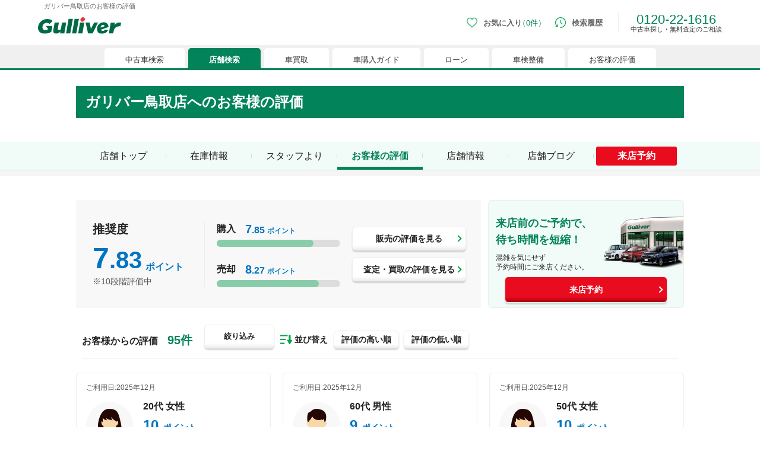

--- FILE ---
content_type: text/html; charset=utf-8
request_url: https://221616.com/shop/tottori/G01306/customer_reviews/
body_size: 21663
content:
<!DOCTYPE html><html lang="ja"><head><meta charSet="utf-8"/><meta name="viewport" content="width=device-width"/><link rel="canonical" href="https://221616.com/shop/tottori/G01306/customer_reviews/"/><title>ガリバー鳥取店のお客様の評価</title><meta name="keywords" content="ガリバー,ガリバー鳥取店,中古車販売店,ガリバーx評判,ガリバーx評価"/><meta name="description" content="ガリバー鳥取店のサービスをご利用いただいたお客様の評価を集めたページです。ガリバー鳥取店では選べる中古車保証で、安心の中古車選びが行えます。中古車購入のご相談、愛車の査定買取のご相談は、私たちガリバーにお任せください。ガリバー鳥取店は皆様のご来店を心よりお待ちしております。"/><meta property="og:type" content="article"/><meta property="og:title" content="ガリバー鳥取店のお客様の評価"/><meta property="og:description" content="ガリバー鳥取店のサービスをご利用いただいたお客様の評価を集めたページです。ガリバー鳥取店では選べる中古車保証で、安心の中古車選びが行えます。中古車購入のご相談、愛車の査定買取のご相談は、私たちガリバーにお任せください。ガリバー鳥取店は皆様のご来店を心よりお待ちしております。"/><meta property="og:url" content="https://221616.com/shop/tottori/G01306/customer_reviews/"/><meta property="og:site_name" content="中古車情報は買取続けて30年の中古車のガリバー"/><meta property="og:phone_number" content="0120221616"/><meta property="og:locale" content="ja_JP"/><meta property="og:image" content="https://221616.com/shop/images/gulliver_logo_ogp.png"/><meta name="twitter:card" content="summary_large_image"/><script type="application/ld+json">[{"@context":"http://schema.org","@type":"BreadcrumbList","itemListElement":[{"@type":"ListItem","position":1,"item":{"@id":"https://221616.com/","name":"中古車のガリバー"}},{"@type":"ListItem","position":2,"item":{"@id":"https://221616.com/shop/","name":"店舗検索"}},{"@type":"ListItem","position":3,"item":{"@id":"https://221616.com/shop/tottori/","name":"鳥取県"}},{"@type":"ListItem","position":4,"item":{"@id":"https://221616.com/shop/tottori/G01306/","name":"ガリバー鳥取店"}},{"@type":"ListItem","position":5,"item":{"@id":"https://221616.com/shop/tottori/G01306/customer_reviews/","name":"お客様の評価"}}]}]</script><link rel="stylesheet" href="https://221616.com/assets/css/hs/chat_pc.css"/><meta name="next-head-count" content="17"/><link rel="icon" type="image/x-icon" href="/shop/images/favicons/favicon.ico"/><link rel="apple-touch-icon" href="/shop/images/favicons/apple-touch-icon.png" sizes="180x180"/><link rel="icon" type="image/png" href="/shop/images/favicons/android-touch-icon.png" sizes="192x192"/><link rel="preload" href="/shop/_next/static/css/13961fb4db6dcc67.css" as="style"/><link rel="stylesheet" href="/shop/_next/static/css/13961fb4db6dcc67.css" data-n-g=""/><noscript data-n-css=""></noscript><script defer="" nomodule="" src="/shop/_next/static/chunks/polyfills-c67a75d1b6f99dc8.js"></script><script src="/shop/_next/static/chunks/webpack-808fb6e1c23aa0f8.js" defer=""></script><script src="/shop/_next/static/chunks/framework-fee8a7e75612eda8.js" defer=""></script><script src="/shop/_next/static/chunks/main-966d7aac469eeb1a.js" defer=""></script><script src="/shop/_next/static/chunks/pages/_app-88feee25fb555f6f.js" defer=""></script><script src="/shop/_next/static/chunks/6943-e984f3ca2b626ae2.js" defer=""></script><script src="/shop/_next/static/chunks/9312-a87786e2d1dcfc6b.js" defer=""></script><script src="/shop/_next/static/chunks/2062-bbf080a3b26020eb.js" defer=""></script><script src="/shop/_next/static/chunks/9485-400181101b438fec.js" defer=""></script><script src="/shop/_next/static/chunks/4659-bde77154a3c1375c.js" defer=""></script><script src="/shop/_next/static/chunks/5235-c9cdd4a35f43797f.js" defer=""></script><script src="/shop/_next/static/chunks/2380-f8ecb26bcf915356.js" defer=""></script><script src="/shop/_next/static/chunks/7361-46e908717d443598.js" defer=""></script><script src="/shop/_next/static/chunks/1603-69790eb49b886d53.js" defer=""></script><script src="/shop/_next/static/chunks/8578-314b4bdab45c5f53.js" defer=""></script><script src="/shop/_next/static/chunks/5716-aa9c26d075477561.js" defer=""></script><script src="/shop/_next/static/chunks/755-b0cc1f84c7885317.js" defer=""></script><script src="/shop/_next/static/chunks/7985-b6f3e6f6de722d8a.js" defer=""></script><script src="/shop/_next/static/chunks/5980-e21fe62b762fc09d.js" defer=""></script><script src="/shop/_next/static/chunks/pages/%5Bprefecture%5D/%5BshopId%5D/customer_reviews-938f3c02566b6b3f.js" defer=""></script><script src="/shop/_next/static/1EvLcF2DlbqLBNkYEE4Ge/_buildManifest.js" defer=""></script><script src="/shop/_next/static/1EvLcF2DlbqLBNkYEE4Ge/_ssgManifest.js" defer=""></script></head><body><noscript><iframe src="https://www.googletagmanager.com/ns.html?id=GTM-4F6T" height="0" width="0" style="display:none;visibility:hidden"></iframe></noscript><noscript><iframe src="//b.yjtag.jp/iframe?c=feDzRHJ" scrolling="no" marginHeight="0" marginWidth="0" frameBorder="0" height="1" width="1"></iframe></noscript><div id="__next"><div style="position:fixed;z-index:9999;top:16px;left:16px;right:16px;bottom:16px;pointer-events:none"></div><h1 class="tw-co-mx-auto tw-co-flex tw-co-items-center tw-co-justify-start tw-co-subpixel-antialiased tw-co-hidden-scrollbar tw-co-w-[620px] tw-co-max-w-[90%] tw-co-overflow-x-auto tw-co-whitespace-normal tw-co-p-0 tw-co-px-2.5 tw-co-py-[5px] tw-co-text-[10px] tw-co-text-[#666] pc:tw-co-h-5 pc:tw-co-w-[1200px] pc:tw-co-text-[11px]">ガリバー鳥取店のお客様の評価</h1><header class="tw-co-relative tw-co-min-w-[768px] after:tw-co-absolute after:tw-co-h-[3px] after:tw-co-w-full after:tw-co-bg-co-base-green after:tw-co-content-[&quot;&quot;]"><div class="tw-co-m-auto tw-co-flex tw-co-h-8 tw-co-w-[620px] tw-co-max-w-[90%] tw-co-items-center tw-co-justify-between tw-co-pb-2.5 pc:tw-co-h-14 pc:tw-co-w-[1200px]"><a data-testid="cy-logo" href="/" class="tw-co-ml-0 tw-co-w-[90px] tw-co-cursor-pointer tw-co-transition-opacity tw-co-duration-200 tw-co-ease-out hover:tw-co-opacity-70 pc:tw-co-w-[140px]"><img data-testid="" alt="中古車のことならガリバー【公式】" src="https://img-mcr.221616.com/assets/63977977184d4d109f0b43f3f15a09af/a7df66ef903049168beb42cf05892d82/logo_gulliver.svg" width="140" height="27"/></a><div class="tw-co-block"><div data-testid="cy-menu" class="tw-co-mr-0 tw-co-flex tw-co-h-11 tw-co-items-center tw-co-justify-start"><div><a aria-label="お気に入り0件" id="ga-txtlink_header01" href="/search/favoriteList/" class="tw-co-mr-4 tw-co-flex tw-co-h-10 tw-co-flex-row tw-co-items-center tw-co-justify-start tw-co-duration-200 hover:tw-co-opacity-70 pc:tw-co-mb-2.5"><div class="tw-co-w-3 pc:tw-co-h-[18px] pc:tw-co-w-[18px]"><img data-testid="" alt="お気に入り" src="https://img-mcr.221616.com/assets/63977977184d4d109f0b43f3f15a09af/547628ad1a1741f59ef2e4914aac62b9/ico-favorite_sp.webp" width="25" height="25"/></div><span class="tw-co-ml-1 tw-co-whitespace-nowrap tw-co-text-[10px] tw-co-font-semibold tw-co-text-[#666] pc:tw-co-ml-2.5 pc:tw-co-text-[13px]">お気に入り<span data-testid="cy-header-favorite-count" class="tw-co-font-normal tw-co-text-co-base-green before:-tw-co-ml-1.5 before:tw-co-content-[&#x27;（&#x27;] after:tw-co-content-[&#x27;）&#x27;]">0件</span></span></a><div data-testid="cy-header-favorite" style="max-height:0px" class="tw-co-absolute tw-co-left-0 tw-co-right-0 tw-co-top-5 tw-co-z-20 tw-co-mx-auto tw-co-w-full tw-co-overflow-hidden tw-co-ease-out pc:tw-co-top-10"><div class="tw-co-mt-3 tw-co-h-full tw-co-w-full tw-co-border-y tw-co-border-y-co-light-gray tw-co-bg-white tw-co-px-5 tw-co-py-[10px] pc:tw-co-mt-2.5 pc:tw-co-py-[30px]"><div class="tw-co-flex tw-co-justify-center pc:tw-co-mx-[110px] pc:tw-co-flex-row"><ul data-testid="cy-header-favorite-sidenav" class="tw-co-mb-5 tw-co-mr-5 tw-co-box-border tw-co-flex tw-co-w-full tw-co-flex-col  tw-co-space-x-0 tw-co-space-y-2 tw-co-whitespace-nowrap tw-co-border-r tablet:tw-co-w-[22%] tablet:tw-co-pl-[5%] pc:tw-co-mb-0 pc:tw-co-mr-10 pc:tw-co-max-w-[205px] pc:tw-co-space-y-4 pc:tw-co-border-r-co-light-gray pc:tw-co-pl-0 pc:tw-co-pr-5"><li><a class="tw-co-inline-block tw-co-transition-opacity tw-co-duration-200 tw-co-ease-out co-hover-text tw-co-text-[#856033] tw-co-text-sm tw-co-text-xs pc:tw-co-text-base" href="/search/">中古車検索</a></li><li><a class="tw-co-inline-block tw-co-transition-opacity tw-co-duration-200 tw-co-ease-out co-hover-text tw-co-text-[#856033] tw-co-text-sm tw-co-text-xs pc:tw-co-text-base" href="/shop/">店舗検索</a></li><li><a class="tw-co-inline-block tw-co-transition-opacity tw-co-duration-200 tw-co-ease-out co-hover-text tw-co-text-[#856033] tw-co-text-sm tw-co-text-xs pc:tw-co-text-base" href="/satei/">車買取</a></li><li><a class="tw-co-inline-block tw-co-transition-opacity tw-co-duration-200 tw-co-ease-out co-hover-text tw-co-text-[#856033] tw-co-text-sm tw-co-text-xs pc:tw-co-text-base" href="/guide/">車購入ガイド</a></li><li><a class="tw-co-inline-block tw-co-transition-opacity tw-co-duration-200 tw-co-ease-out co-hover-text tw-co-text-[#856033] tw-co-text-sm tw-co-text-xs pc:tw-co-text-base" href="/services/payment/">ローン</a></li><li><a class="tw-co-inline-block tw-co-transition-opacity tw-co-duration-200 tw-co-ease-out co-hover-text tw-co-text-[#856033] tw-co-text-sm tw-co-text-xs pc:tw-co-text-base" href="/shaken/">車検整備</a></li><li><a class="tw-co-inline-block tw-co-transition-opacity tw-co-duration-200 tw-co-ease-out co-hover-text tw-co-text-[#856033] tw-co-text-sm tw-co-text-xs pc:tw-co-text-base" href="/user-voice/">お客様の評価</a></li></ul><div data-testid="cy-header-favorite-main" class="tw-co-pt-[30px] tw-co-text-center"><div class="tw-co-text-xl tw-co-text-[#333333] pc:tw-co-text-2xl">現在、お気に入りに登録されているおクルマはございません。</div><p class="tw-co-mt-7">お気に入りに登録すると、あなただけのお気に入りのクルマリストでいつでも簡単に比較ができるようになります。<span class="tw-co-mt-5 tw-co-block tw-co-text-[13px]">※「お気に入り」の登録を可能にするためにCookie機能を有効にしてください。</span></p><figure class="tw-co-mt-8 tw-co-flex tw-co-justify-center"><img data-testid="" alt="" src="https://img-mcr.221616.com/assets/63977977184d4d109f0b43f3f15a09af/e48408e0a0024f17b1b665d803b4c31c/img-favoritenone_pc.webp" width="525" height="88"/></figure></div></div></div></div></div><a aria-label="検索履歴" id="ga-txtlink_header02" href="/search/history/" class="tw-co-mr-4 tw-co-flex tw-co-h-10 tw-co-flex-row tw-co-items-center tw-co-justify-start tw-co-duration-200 hover:tw-co-opacity-70 pc:tw-co-mb-2.5"><div class="tw-co-w-3 pc:tw-co-h-[18px] pc:tw-co-w-[18px]"><img data-testid="" alt="検索履歴" src="https://img-mcr.221616.com/assets/63977977184d4d109f0b43f3f15a09af/debc417604484c2f85289ec9c472482e/ico-history_sp.webp" width="25" height="25"/></div><span class="tw-co-ml-1 tw-co-text-[10px] tw-co-font-semibold tw-co-text-[#666] pc:tw-co-ml-2.5 pc:tw-co-text-[13px]">検索履歴</span></a><div class="tw-co-mb-0 tw-co-ml-0 tw-co-border-l tw-co-border-[#eee] tw-co-pl-2 tw-co-text-center tw-co-text-[16px] tw-co-leading-none tw-co-text-co-base-green pc:tw-co-mb-2.5 pc:tw-co-ml-2.5 pc:tw-co-pl-5 pc:tw-co-text-[22px]">0120-22-1616<p class="tw-co-text-center tw-co-text-[10px] tw-co-text-[#333] pc:tw-co-text-[11px]">中古車探し・無料査定のご相談</p></div></div></div></div><nav class="tw-co-flex tw-co-w-full tw-co-items-end tw-co-bg-[#f0f0f0]"><div data-testid="cy-menu-nav" class="tw-co-hidden-scrollbar tw-co-mx-auto tw-co-flex tw-co-justify-start tw-co-overflow-x-auto tw-co-overflow-y-hidden tw-co-whitespace-nowrap tw-co-pb-0 tw-co-pl-1.5 tw-co-pt-[5px] pc:tw-co-max-w-[1160px]"><div><div class="tw-co-relative tw-co-mr-1.5 tw-co-block tw-co-cursor-pointer tw-co-rounded-[5px] tw-co-rounded-b-none tw-co-text-[#333] tw-co-transition-opacity tw-co-duration-200 tw-co-ease-out  pc:hover:tw-co-opacity-70 before:tw-co-absolute before:tw-co-bottom-0 before:tw-co-left-[-3px] before:tw-co-block before:tw-co-h-[3px] before:tw-co-w-[3px] after:tw-co-absolute after:-tw-co-left-1.5 after:tw-co-bottom-0 after:tw-co-block after:tw-co-h-1.5 after:tw-co-w-1.5 after:tw-co-rounded after:tw-co-border-t-[#f0f0f0] after:tw-co-bg-[#f0f0f0] tw-co-bg-white before:tw-co-bg-white pc:hover:tw-co-text-co-base-green"><div class="tw-co-block pc:tw-co-hidden tw-co-px-[18px] tw-co-py-[5px] tw-co-text-[10px] tw-co-leading-[1.5] pc:tw-co-px-[35px] pc:tw-co-pt-2.5 pc:tw-co-text-[13px] before:tw-co-absolute before:tw-co-bottom-0 before:tw-co-right-[-3px] before:tw-co-block before:tw-co-h-[3px] before:tw-co-w-[3px] before:tw-co-content-[&quot;&quot;] after:tw-co-absolute after:-tw-co-right-1.5 after:tw-co-bottom-0 after:tw-co-block after:tw-co-h-1.5 after:tw-co-w-1.5 after:tw-co-rounded after:tw-co-border-t-[#f0f0f0] after:tw-co-bg-[#f0f0f0] after:tw-co-content-[&quot;&quot;] before:tw-co-bg-white">中古車検索</div><a data-testid="cy-menu-nav-01-pc" id="ga-txtlink_glonavi01" class="tw-co-hidden pc:tw-co-block tw-co-px-[18px] tw-co-py-[5px] tw-co-text-[10px] tw-co-leading-[1.5] pc:tw-co-px-[35px] pc:tw-co-pt-2.5 pc:tw-co-text-[13px] before:tw-co-absolute before:tw-co-bottom-0 before:tw-co-right-[-3px] before:tw-co-block before:tw-co-h-[3px] before:tw-co-w-[3px] before:tw-co-content-[&quot;&quot;] after:tw-co-absolute after:-tw-co-right-1.5 after:tw-co-bottom-0 after:tw-co-block after:tw-co-h-1.5 after:tw-co-w-1.5 after:tw-co-rounded after:tw-co-border-t-[#f0f0f0] after:tw-co-bg-[#f0f0f0] after:tw-co-content-[&quot;&quot;] before:tw-co-bg-white" href="/search/">中古車検索</a></div><div data-testid="cy-droppdown-menu" class="tw-co-absolute tw-co-left-0 tw-co-right-0 tw-co-z-20 tw-co-mx-auto tw-co-box-border tw-co-overflow-hidden tw-co-border-t-[3px] tw-co-border-co-base-green tw-co-bg-[#fefefe] tw-co-px-5 tw-co-shadow-lg tw-co-duration-500 tw-co-ease-out tw-co-invisible tw-co-h-0"><div class="tw-co-mx-auto tw-co-flex tw-co-max-w-[630px] tw-co-justify-between tw-co-py-4 pc:tw-co-max-w-[1200px] pc:tw-co-py-[30px]"><div class="tw-co-flex tw-co-flex-col tw-co-space-y-1.5 tw-co-whitespace-nowrap tw-co-text-[10px] pc:tw-co-space-y-[15px] pc:tw-co-text-base"><div><a class="tw-co-relative tw-co-inline-block tw-co-text-[#856033] tw-co-underline tw-co-transition-opacity tw-co-duration-200 tw-co-ease-out hover:tw-co-no-underline hover:tw-co-opacity-70" href="/search/">中古車情報・中古車検索</a></div><div><a class="tw-co-relative tw-co-inline-block tw-co-text-[#856033] tw-co-underline tw-co-transition-opacity tw-co-duration-200 tw-co-ease-out hover:tw-co-no-underline hover:tw-co-opacity-70" href="/search/proposal221616/">中古車ご提案サービス</a></div><div><a class="tw-co-relative tw-co-inline-block tw-co-text-[#856033] tw-co-underline tw-co-transition-opacity tw-co-duration-200 tw-co-ease-out hover:tw-co-no-underline hover:tw-co-opacity-70" href="/guide/">初めての中古車購入ガイド</a></div><div><a class="tw-co-relative tw-co-inline-block tw-co-text-[#856033] tw-co-underline tw-co-transition-opacity tw-co-duration-200 tw-co-ease-out hover:tw-co-no-underline hover:tw-co-opacity-70" href="/find/">自分にあった車を見つける</a></div><div><a class="tw-co-relative tw-co-inline-block tw-co-text-[#856033] tw-co-underline tw-co-transition-opacity tw-co-duration-200 tw-co-ease-out hover:tw-co-no-underline hover:tw-co-opacity-70" href="/services/">ガリバーの中古車販売サービス</a></div><div><a class="tw-co-relative tw-co-inline-block tw-co-text-[#856033] tw-co-underline tw-co-transition-opacity tw-co-duration-200 tw-co-ease-out hover:tw-co-no-underline hover:tw-co-opacity-70" href="/catalog/">新車・中古車カタログ</a></div></div><div class="tw-co-grid tw-co-grid-cols-3"><div><a data-testid="cy-droppdown-menu-img-0-0" href="/search/proposal221616/" target="_blank" class="tw-co-ml-4 tw-co-block tw-co-text-center tw-co-transition-opacity tw-co-duration-200 tw-co-ease-out hover:tw-co-opacity-70"><figure class="tw-co-block tw-co-max-w-[300px]"><img data-testid="cy-img-0-0" alt="中古車ご提案サービス（安心・無料）" src="https://img-mcr.221616.com/assets/63977977184d4d109f0b43f3f15a09af/0f8c8b50eae04866abb2705ae4abe5f9/bnr-mega-search001_pc.webp" width="300" height="250"/><figcaption data-testid="cy-caption-0-0" class="tw-co-mt-[3px] tw-co-whitespace-pre-line tw-co-text-[10px] tw-co-leading-none tw-co-text-[#333] pc:tw-co-mt-2 pc:tw-co-whitespace-nowrap pc:tw-co-text-base">中古車ご提案サービス
(安心・無料）</figcaption></figure></a></div><div><a data-testid="cy-droppdown-menu-img-0-1" href="/guide/loan/" target="_blank" class="tw-co-ml-4 tw-co-block tw-co-text-center tw-co-transition-opacity tw-co-duration-200 tw-co-ease-out hover:tw-co-opacity-70"><figure class="tw-co-block tw-co-max-w-[300px]"><img data-testid="cy-img-0-1" alt="自動車ローン" src="https://img-mcr.221616.com/assets/63977977184d4d109f0b43f3f15a09af/42c4794e9e9746cb94ec049c714c341e/bnr-mega-search002_pc.webp" width="300" height="250"/><figcaption data-testid="cy-caption-0-1" class="tw-co-mt-[3px] tw-co-whitespace-pre-line tw-co-text-[10px] tw-co-leading-none tw-co-text-[#333] pc:tw-co-mt-2 pc:tw-co-whitespace-nowrap pc:tw-co-text-base">自動車ローン</figcaption></figure></a></div><div><a data-testid="cy-droppdown-menu-img-0-2" href="/search/proposal221616/auctionorder/" target="_blank" class="tw-co-ml-4 tw-co-block tw-co-text-center tw-co-transition-opacity tw-co-duration-200 tw-co-ease-out hover:tw-co-opacity-70"><figure class="tw-co-block tw-co-max-w-[300px]"><img data-testid="cy-img-0-2" alt="車両オーダーサービス" src="https://img-mcr.221616.com/assets/63977977184d4d109f0b43f3f15a09af/94c9326e09ff45f5a70ce9ad0310fd03/bnr-mega-search005_pc.webp" width="300" height="250"/><figcaption data-testid="cy-caption-0-2" class="tw-co-mt-[3px] tw-co-whitespace-pre-line tw-co-text-[10px] tw-co-leading-none tw-co-text-[#333] pc:tw-co-mt-2 pc:tw-co-whitespace-nowrap pc:tw-co-text-base">車両オーダーサービス</figcaption></figure></a></div></div></div></div><div class="tw-co-relative tw-co-mr-1.5 tw-co-block tw-co-cursor-pointer tw-co-rounded-[5px] tw-co-rounded-b-none tw-co-text-[#333] tw-co-transition-opacity tw-co-duration-200 tw-co-ease-out pc:hover:tw-co-opacity-70 before:tw-co-absolute before:tw-co-bottom-0 before:tw-co-left-[-3px] before:tw-co-block before:tw-co-h-[3px] before:tw-co-w-[3px]  before:tw-co-content-[&quot;&quot;] after:tw-co-absolute after:-tw-co-left-1.5 after:tw-co-bottom-0 after:tw-co-block after:tw-co-h-1.5 after:tw-co-w-1.5 after:tw-co-rounded after:tw-co-border-t-[#f0f0f0] after:tw-co-bg-[#f0f0f0]  after:tw-co-content-[&quot;&quot;] tw-co-bg-white before:tw-co-bg-white pc:hover:tw-co-text-co-base-green tw-co-hidden"><a href="/search/" class="tw-co-block tw-co-px-[18px] tw-co-py-[5px] tw-co-text-[10px] tw-co-leading-[1.5] pc:tw-co-px-[35px] pc:tw-co-pt-2.5 pc:tw-co-text-[13px] before:tw-co-absolute before:tw-co-bottom-0 before:tw-co-right-[-3px] before:tw-co-block before:tw-co-h-[3px] before:tw-co-w-[3px] before:tw-co-content-[&quot;&quot;] after:tw-co-absolute after:-tw-co-right-1.5 after:tw-co-bottom-0 after:tw-co-block after:tw-co-h-1.5 after:tw-co-w-1.5 after:tw-co-rounded after:tw-co-bg-[#f0f0f0] before:tw-co-bg-white ">中古車検索</a></div></div><div><div class="tw-co-relative tw-co-mr-1.5 tw-co-block tw-co-cursor-pointer tw-co-rounded-[5px] tw-co-rounded-b-none tw-co-text-[#333] tw-co-transition-opacity tw-co-duration-200 tw-co-ease-out  pc:hover:tw-co-opacity-70 before:tw-co-absolute before:tw-co-bottom-0 before:tw-co-left-[-3px] before:tw-co-block before:tw-co-h-[3px] before:tw-co-w-[3px] after:tw-co-absolute after:-tw-co-left-1.5 after:tw-co-bottom-0 after:tw-co-block after:tw-co-h-1.5 after:tw-co-w-1.5 after:tw-co-rounded after:tw-co-border-t-[#f0f0f0] after:tw-co-bg-[#f0f0f0] tw-co-bg-co-base-green tw-co-font-bold tw-co-text-white before:tw-co-bg-co-base-green"><div class="tw-co-block pc:tw-co-hidden tw-co-px-[18px] tw-co-py-[5px] tw-co-text-[10px] tw-co-leading-[1.5] pc:tw-co-px-[35px] pc:tw-co-pt-2.5 pc:tw-co-text-[13px] before:tw-co-absolute before:tw-co-bottom-0 before:tw-co-right-[-3px] before:tw-co-block before:tw-co-h-[3px] before:tw-co-w-[3px] before:tw-co-content-[&quot;&quot;] after:tw-co-absolute after:-tw-co-right-1.5 after:tw-co-bottom-0 after:tw-co-block after:tw-co-h-1.5 after:tw-co-w-1.5 after:tw-co-rounded after:tw-co-border-t-[#f0f0f0] after:tw-co-bg-[#f0f0f0] after:tw-co-content-[&quot;&quot;] before:tw-co-bg-co-base-green">店舗検索</div><a data-testid="cy-menu-nav-02-pc" id="ga-txtlink_glonavi02" class="tw-co-hidden pc:tw-co-block tw-co-px-[18px] tw-co-py-[5px] tw-co-text-[10px] tw-co-leading-[1.5] pc:tw-co-px-[35px] pc:tw-co-pt-2.5 pc:tw-co-text-[13px] before:tw-co-absolute before:tw-co-bottom-0 before:tw-co-right-[-3px] before:tw-co-block before:tw-co-h-[3px] before:tw-co-w-[3px] before:tw-co-content-[&quot;&quot;] after:tw-co-absolute after:-tw-co-right-1.5 after:tw-co-bottom-0 after:tw-co-block after:tw-co-h-1.5 after:tw-co-w-1.5 after:tw-co-rounded after:tw-co-border-t-[#f0f0f0] after:tw-co-bg-[#f0f0f0] after:tw-co-content-[&quot;&quot;] before:tw-co-bg-co-base-green" href="/shop/">店舗検索</a></div><div data-testid="cy-droppdown-menu" class="tw-co-absolute tw-co-left-0 tw-co-right-0 tw-co-z-20 tw-co-mx-auto tw-co-box-border tw-co-overflow-hidden tw-co-border-t-[3px] tw-co-border-co-base-green tw-co-bg-[#fefefe] tw-co-px-5 tw-co-shadow-lg tw-co-duration-500 tw-co-ease-out tw-co-invisible tw-co-h-0"><div class="tw-co-mx-auto tw-co-flex tw-co-max-w-[630px] tw-co-justify-between tw-co-py-4 pc:tw-co-max-w-[1200px] pc:tw-co-py-[30px]"><div class="tw-co-flex tw-co-flex-col tw-co-space-y-1.5 tw-co-whitespace-nowrap tw-co-text-[10px] pc:tw-co-space-y-[15px] pc:tw-co-text-base"><div><a class="tw-co-relative tw-co-inline-block tw-co-text-[#856033] tw-co-underline tw-co-transition-opacity tw-co-duration-200 tw-co-ease-out hover:tw-co-no-underline hover:tw-co-opacity-70" href="/shop/#l-shopIndex__prefecture">都道府県から検索</a></div><div><a class="tw-co-relative tw-co-inline-block tw-co-text-[#856033] tw-co-underline tw-co-transition-opacity tw-co-duration-200 tw-co-ease-out hover:tw-co-no-underline hover:tw-co-opacity-70" href="/shop/#l-shopIndex__search_id">キーワードから検索</a></div><div><a class="tw-co-relative tw-co-inline-block tw-co-text-[#856033] tw-co-underline tw-co-transition-opacity tw-co-duration-200 tw-co-ease-out hover:tw-co-no-underline hover:tw-co-opacity-70" href="/inquiry/">お客様相談センター</a></div></div><div class="tw-co-grid tw-co-grid-cols-3"><div><a data-testid="cy-droppdown-menu-img-1-0" href="/satei/souba/" target="_blank" class="tw-co-ml-4 tw-co-block tw-co-text-center tw-co-transition-opacity tw-co-duration-200 tw-co-ease-out hover:tw-co-opacity-70"><figure class="tw-co-block tw-co-max-w-[300px]"><img data-testid="cy-img-1-0" alt="車買取・査定相場" src="https://img-mcr.221616.com/assets/63977977184d4d109f0b43f3f15a09af/e70d34dc949d410dbd6fc57d3a4a2e9f/bnr-mega-shop001_pc.webp" width="300" height="250"/><figcaption data-testid="cy-caption-1-0" class="tw-co-mt-[3px] tw-co-whitespace-pre-line tw-co-text-[10px] tw-co-leading-none tw-co-text-[#333] pc:tw-co-mt-2 pc:tw-co-whitespace-nowrap pc:tw-co-text-base">車買取・査定相場</figcaption></figure></a></div><div><a data-testid="cy-droppdown-menu-img-1-1" href="/satei/faq/difference/" target="_blank" class="tw-co-ml-4 tw-co-block tw-co-text-center tw-co-transition-opacity tw-co-duration-200 tw-co-ease-out hover:tw-co-opacity-70"><figure class="tw-co-block tw-co-max-w-[300px]"><img data-testid="cy-img-1-1" alt="車下取りと車買い取りの違い" src="https://img-mcr.221616.com/assets/63977977184d4d109f0b43f3f15a09af/005f6a1f94c848bca417316dafb8c142/bnr-mega-shop002_pc.webp" width="300" height="250"/><figcaption data-testid="cy-caption-1-1" class="tw-co-mt-[3px] tw-co-whitespace-pre-line tw-co-text-[10px] tw-co-leading-none tw-co-text-[#333] pc:tw-co-mt-2 pc:tw-co-whitespace-nowrap pc:tw-co-text-base">車下取りと車買い取りの違い</figcaption></figure></a></div><div><a data-testid="cy-droppdown-menu-img-1-2" href="/satei/services/syucchou/" target="_blank" class="tw-co-ml-4 tw-co-block tw-co-text-center tw-co-transition-opacity tw-co-duration-200 tw-co-ease-out hover:tw-co-opacity-70"><figure class="tw-co-block tw-co-max-w-[300px]"><img data-testid="cy-img-1-2" alt="出張無料査定サービスのご案内" src="https://img-mcr.221616.com/assets/63977977184d4d109f0b43f3f15a09af/c8ebfe6989034b66bb1760d7cd7204f1/bnr-mega-shop003_pc.webp" width="300" height="250"/><figcaption data-testid="cy-caption-1-2" class="tw-co-mt-[3px] tw-co-whitespace-pre-line tw-co-text-[10px] tw-co-leading-none tw-co-text-[#333] pc:tw-co-mt-2 pc:tw-co-whitespace-nowrap pc:tw-co-text-base">出張無料査定サービスのご案内</figcaption></figure></a></div></div></div></div><div class="tw-co-relative tw-co-mr-1.5 tw-co-block tw-co-cursor-pointer tw-co-rounded-[5px] tw-co-rounded-b-none tw-co-text-[#333] tw-co-transition-opacity tw-co-duration-200 tw-co-ease-out pc:hover:tw-co-opacity-70 before:tw-co-absolute before:tw-co-bottom-0 before:tw-co-left-[-3px] before:tw-co-block before:tw-co-h-[3px] before:tw-co-w-[3px]  before:tw-co-content-[&quot;&quot;] after:tw-co-absolute after:-tw-co-left-1.5 after:tw-co-bottom-0 after:tw-co-block after:tw-co-h-1.5 after:tw-co-w-1.5 after:tw-co-rounded after:tw-co-border-t-[#f0f0f0] after:tw-co-bg-[#f0f0f0]  after:tw-co-content-[&quot;&quot;] tw-co-block tw-co-bg-co-base-green tw-co-text-white before:tw-co-bg-co-base-green tw-co-hidden"><a href="/shop/" class="tw-co-block tw-co-px-[18px] tw-co-py-[5px] tw-co-text-[10px] tw-co-leading-[1.5] pc:tw-co-px-[35px] pc:tw-co-pt-2.5 pc:tw-co-text-[13px] before:tw-co-absolute before:tw-co-bottom-0 before:tw-co-right-[-3px] before:tw-co-block before:tw-co-h-[3px] before:tw-co-w-[3px] before:tw-co-content-[&quot;&quot;] after:tw-co-absolute after:-tw-co-right-1.5 after:tw-co-bottom-0 after:tw-co-block after:tw-co-h-1.5 after:tw-co-w-1.5 after:tw-co-rounded after:tw-co-bg-[#f0f0f0] tw-co-font-bold before:tw-co-bg-co-base-green">店舗検索</a></div></div><div><div class="tw-co-relative tw-co-mr-1.5 tw-co-block tw-co-cursor-pointer tw-co-rounded-[5px] tw-co-rounded-b-none tw-co-text-[#333] tw-co-transition-opacity tw-co-duration-200 tw-co-ease-out  pc:hover:tw-co-opacity-70 before:tw-co-absolute before:tw-co-bottom-0 before:tw-co-left-[-3px] before:tw-co-block before:tw-co-h-[3px] before:tw-co-w-[3px] after:tw-co-absolute after:-tw-co-left-1.5 after:tw-co-bottom-0 after:tw-co-block after:tw-co-h-1.5 after:tw-co-w-1.5 after:tw-co-rounded after:tw-co-border-t-[#f0f0f0] after:tw-co-bg-[#f0f0f0] tw-co-bg-white before:tw-co-bg-white pc:hover:tw-co-text-co-base-green"><div class="tw-co-block pc:tw-co-hidden tw-co-px-[18px] tw-co-py-[5px] tw-co-text-[10px] tw-co-leading-[1.5] pc:tw-co-px-[35px] pc:tw-co-pt-2.5 pc:tw-co-text-[13px] before:tw-co-absolute before:tw-co-bottom-0 before:tw-co-right-[-3px] before:tw-co-block before:tw-co-h-[3px] before:tw-co-w-[3px] before:tw-co-content-[&quot;&quot;] after:tw-co-absolute after:-tw-co-right-1.5 after:tw-co-bottom-0 after:tw-co-block after:tw-co-h-1.5 after:tw-co-w-1.5 after:tw-co-rounded after:tw-co-border-t-[#f0f0f0] after:tw-co-bg-[#f0f0f0] after:tw-co-content-[&quot;&quot;] before:tw-co-bg-white">車買取</div><a data-testid="cy-menu-nav-03-pc" id="ga-txtlink_glonavi03" class="tw-co-hidden pc:tw-co-block tw-co-px-[18px] tw-co-py-[5px] tw-co-text-[10px] tw-co-leading-[1.5] pc:tw-co-px-[35px] pc:tw-co-pt-2.5 pc:tw-co-text-[13px] before:tw-co-absolute before:tw-co-bottom-0 before:tw-co-right-[-3px] before:tw-co-block before:tw-co-h-[3px] before:tw-co-w-[3px] before:tw-co-content-[&quot;&quot;] after:tw-co-absolute after:-tw-co-right-1.5 after:tw-co-bottom-0 after:tw-co-block after:tw-co-h-1.5 after:tw-co-w-1.5 after:tw-co-rounded after:tw-co-border-t-[#f0f0f0] after:tw-co-bg-[#f0f0f0] after:tw-co-content-[&quot;&quot;] before:tw-co-bg-white" href="/satei/">車買取</a></div><div data-testid="cy-droppdown-menu" class="tw-co-absolute tw-co-left-0 tw-co-right-0 tw-co-z-20 tw-co-mx-auto tw-co-box-border tw-co-overflow-hidden tw-co-border-t-[3px] tw-co-border-co-base-green tw-co-bg-[#fefefe] tw-co-px-5 tw-co-shadow-lg tw-co-duration-500 tw-co-ease-out tw-co-invisible tw-co-h-0"><div class="tw-co-mx-auto tw-co-flex tw-co-max-w-[630px] tw-co-justify-between tw-co-py-4 pc:tw-co-max-w-[1200px] pc:tw-co-py-[30px]"><div class="tw-co-flex tw-co-flex-col tw-co-space-y-1.5 tw-co-whitespace-nowrap tw-co-text-[10px] pc:tw-co-space-y-[15px] pc:tw-co-text-base"><div><a class="tw-co-relative tw-co-inline-block tw-co-text-[#856033] tw-co-underline tw-co-transition-opacity tw-co-duration-200 tw-co-ease-out hover:tw-co-no-underline hover:tw-co-opacity-70" href="/satei/">オンライン無料査定</a></div><div><a class="tw-co-relative tw-co-inline-block tw-co-text-[#856033] tw-co-underline tw-co-transition-opacity tw-co-duration-200 tw-co-ease-out hover:tw-co-no-underline hover:tw-co-opacity-70" href="/satei/first/">車査定の基礎知識</a></div><div><a class="tw-co-relative tw-co-inline-block tw-co-text-[#856033] tw-co-underline tw-co-transition-opacity tw-co-duration-200 tw-co-ease-out hover:tw-co-no-underline hover:tw-co-opacity-70" href="/satei/services/">査定・売却・乗り換えサービス</a></div><div><a class="tw-co-relative tw-co-inline-block tw-co-text-[#856033] tw-co-underline tw-co-transition-opacity tw-co-duration-200 tw-co-ease-out hover:tw-co-no-underline hover:tw-co-opacity-70" href="/satei/new-car/">新車購入時の値引き交渉術</a></div><div><a class="tw-co-relative tw-co-inline-block tw-co-text-[#856033] tw-co-underline tw-co-transition-opacity tw-co-duration-200 tw-co-ease-out hover:tw-co-no-underline hover:tw-co-opacity-70" href="/satei/info/">ガリバーで売るメリット</a></div><div><a class="tw-co-relative tw-co-inline-block tw-co-text-[#856033] tw-co-underline tw-co-transition-opacity tw-co-duration-200 tw-co-ease-out hover:tw-co-no-underline hover:tw-co-opacity-70" href="/satei/faq/">車売却よくあるご質問</a></div><div><a class="tw-co-relative tw-co-inline-block tw-co-text-[#856033] tw-co-underline tw-co-transition-opacity tw-co-duration-200 tw-co-ease-out hover:tw-co-no-underline hover:tw-co-opacity-70" href="/satei/souba/">中古車査定相場表</a></div></div><div class="tw-co-grid tw-co-grid-cols-3"><div><a data-testid="cy-droppdown-menu-img-2-0" href="/satei/" target="_blank" class="tw-co-ml-4 tw-co-block tw-co-text-center tw-co-transition-opacity tw-co-duration-200 tw-co-ease-out hover:tw-co-opacity-70"><figure class="tw-co-block tw-co-max-w-[300px]"><img data-testid="cy-img-2-0" alt="中古車査定・買取サービス" src="https://img-mcr.221616.com/assets/63977977184d4d109f0b43f3f15a09af/69526582a68e4d51ab5cc28b564a83fc/bnr-mega-satei001_pc.webp" width="300" height="250"/><figcaption data-testid="cy-caption-2-0" class="tw-co-mt-[3px] tw-co-whitespace-pre-line tw-co-text-[10px] tw-co-leading-none tw-co-text-[#333] pc:tw-co-mt-2 pc:tw-co-whitespace-nowrap pc:tw-co-text-base">中古車査定・買取サービス</figcaption></figure></a></div><div><a data-testid="cy-droppdown-menu-img-2-1" href="/satei/new-car/manual/" target="_blank" class="tw-co-ml-4 tw-co-block tw-co-text-center tw-co-transition-opacity tw-co-duration-200 tw-co-ease-out hover:tw-co-opacity-70"><figure class="tw-co-block tw-co-max-w-[300px]"><img data-testid="cy-img-2-1" alt="セールストーク対応マニュアル" src="https://img-mcr.221616.com/assets/63977977184d4d109f0b43f3f15a09af/2da695318e444ee0b27eb3818893abfa/bnr-mega-satei002_pc.webp" width="300" height="250"/><figcaption data-testid="cy-caption-2-1" class="tw-co-mt-[3px] tw-co-whitespace-pre-line tw-co-text-[10px] tw-co-leading-none tw-co-text-[#333] pc:tw-co-mt-2 pc:tw-co-whitespace-nowrap pc:tw-co-text-base">セールストーク対応マニュアル</figcaption></figure></a></div><div><a data-testid="cy-droppdown-menu-img-2-2" href="/satei/souba/" target="_blank" class="tw-co-ml-4 tw-co-block tw-co-text-center tw-co-transition-opacity tw-co-duration-200 tw-co-ease-out hover:tw-co-opacity-70"><figure class="tw-co-block tw-co-max-w-[300px]"><img data-testid="cy-img-2-2" alt="中古車買取相場" src="https://img-mcr.221616.com/assets/63977977184d4d109f0b43f3f15a09af/a665c6cab02c4f02815b6d26eb2b2ee0/bnr-mega-satei003_pc.webp" width="300" height="250"/><figcaption data-testid="cy-caption-2-2" class="tw-co-mt-[3px] tw-co-whitespace-pre-line tw-co-text-[10px] tw-co-leading-none tw-co-text-[#333] pc:tw-co-mt-2 pc:tw-co-whitespace-nowrap pc:tw-co-text-base">中古車買取相場</figcaption></figure></a></div></div></div></div><div class="tw-co-relative tw-co-mr-1.5 tw-co-block tw-co-cursor-pointer tw-co-rounded-[5px] tw-co-rounded-b-none tw-co-text-[#333] tw-co-transition-opacity tw-co-duration-200 tw-co-ease-out pc:hover:tw-co-opacity-70 before:tw-co-absolute before:tw-co-bottom-0 before:tw-co-left-[-3px] before:tw-co-block before:tw-co-h-[3px] before:tw-co-w-[3px]  before:tw-co-content-[&quot;&quot;] after:tw-co-absolute after:-tw-co-left-1.5 after:tw-co-bottom-0 after:tw-co-block after:tw-co-h-1.5 after:tw-co-w-1.5 after:tw-co-rounded after:tw-co-border-t-[#f0f0f0] after:tw-co-bg-[#f0f0f0]  after:tw-co-content-[&quot;&quot;] tw-co-bg-white before:tw-co-bg-white pc:hover:tw-co-text-co-base-green tw-co-hidden"><a href="/satei/" class="tw-co-block tw-co-px-[18px] tw-co-py-[5px] tw-co-text-[10px] tw-co-leading-[1.5] pc:tw-co-px-[35px] pc:tw-co-pt-2.5 pc:tw-co-text-[13px] before:tw-co-absolute before:tw-co-bottom-0 before:tw-co-right-[-3px] before:tw-co-block before:tw-co-h-[3px] before:tw-co-w-[3px] before:tw-co-content-[&quot;&quot;] after:tw-co-absolute after:-tw-co-right-1.5 after:tw-co-bottom-0 after:tw-co-block after:tw-co-h-1.5 after:tw-co-w-1.5 after:tw-co-rounded after:tw-co-bg-[#f0f0f0] before:tw-co-bg-white ">車買取</a></div></div><div><div class="tw-co-relative tw-co-mr-1.5 tw-co-block tw-co-cursor-pointer tw-co-rounded-[5px] tw-co-rounded-b-none tw-co-text-[#333] tw-co-transition-opacity tw-co-duration-200 tw-co-ease-out pc:hover:tw-co-opacity-70 before:tw-co-absolute before:tw-co-bottom-0 before:tw-co-left-[-3px] before:tw-co-block before:tw-co-h-[3px] before:tw-co-w-[3px]  before:tw-co-content-[&quot;&quot;] after:tw-co-absolute after:-tw-co-left-1.5 after:tw-co-bottom-0 after:tw-co-block after:tw-co-h-1.5 after:tw-co-w-1.5 after:tw-co-rounded after:tw-co-border-t-[#f0f0f0] after:tw-co-bg-[#f0f0f0]  after:tw-co-content-[&quot;&quot;] tw-co-bg-white before:tw-co-bg-white pc:hover:tw-co-text-co-base-green"><a id="ga-txtlink_glonavi04" href="/guide/" class="tw-co-block tw-co-px-[18px] tw-co-py-[5px] tw-co-text-[10px] tw-co-leading-[1.5] pc:tw-co-px-[35px] pc:tw-co-pt-2.5 pc:tw-co-text-[13px] before:tw-co-absolute before:tw-co-bottom-0 before:tw-co-right-[-3px] before:tw-co-block before:tw-co-h-[3px] before:tw-co-w-[3px] before:tw-co-content-[&quot;&quot;] after:tw-co-absolute after:-tw-co-right-1.5 after:tw-co-bottom-0 after:tw-co-block after:tw-co-h-1.5 after:tw-co-w-1.5 after:tw-co-rounded after:tw-co-bg-[#f0f0f0] before:tw-co-bg-white ">車購入ガイド</a></div></div><div><div class="tw-co-relative tw-co-mr-1.5 tw-co-block tw-co-cursor-pointer tw-co-rounded-[5px] tw-co-rounded-b-none tw-co-text-[#333] tw-co-transition-opacity tw-co-duration-200 tw-co-ease-out pc:hover:tw-co-opacity-70 before:tw-co-absolute before:tw-co-bottom-0 before:tw-co-left-[-3px] before:tw-co-block before:tw-co-h-[3px] before:tw-co-w-[3px]  before:tw-co-content-[&quot;&quot;] after:tw-co-absolute after:-tw-co-left-1.5 after:tw-co-bottom-0 after:tw-co-block after:tw-co-h-1.5 after:tw-co-w-1.5 after:tw-co-rounded after:tw-co-border-t-[#f0f0f0] after:tw-co-bg-[#f0f0f0]  after:tw-co-content-[&quot;&quot;] tw-co-bg-white before:tw-co-bg-white pc:hover:tw-co-text-co-base-green"><a id="ga-txtlink_glonavi05" href="/services/payment/" class="tw-co-block tw-co-px-[18px] tw-co-py-[5px] tw-co-text-[10px] tw-co-leading-[1.5] pc:tw-co-px-[35px] pc:tw-co-pt-2.5 pc:tw-co-text-[13px] before:tw-co-absolute before:tw-co-bottom-0 before:tw-co-right-[-3px] before:tw-co-block before:tw-co-h-[3px] before:tw-co-w-[3px] before:tw-co-content-[&quot;&quot;] after:tw-co-absolute after:-tw-co-right-1.5 after:tw-co-bottom-0 after:tw-co-block after:tw-co-h-1.5 after:tw-co-w-1.5 after:tw-co-rounded after:tw-co-bg-[#f0f0f0] before:tw-co-bg-white ">ローン</a></div></div><div><div class="tw-co-relative tw-co-mr-1.5 tw-co-block tw-co-cursor-pointer tw-co-rounded-[5px] tw-co-rounded-b-none tw-co-text-[#333] tw-co-transition-opacity tw-co-duration-200 tw-co-ease-out pc:hover:tw-co-opacity-70 before:tw-co-absolute before:tw-co-bottom-0 before:tw-co-left-[-3px] before:tw-co-block before:tw-co-h-[3px] before:tw-co-w-[3px]  before:tw-co-content-[&quot;&quot;] after:tw-co-absolute after:-tw-co-left-1.5 after:tw-co-bottom-0 after:tw-co-block after:tw-co-h-1.5 after:tw-co-w-1.5 after:tw-co-rounded after:tw-co-border-t-[#f0f0f0] after:tw-co-bg-[#f0f0f0]  after:tw-co-content-[&quot;&quot;] tw-co-bg-white before:tw-co-bg-white pc:hover:tw-co-text-co-base-green"><a id="ga-txtlink_glonavi06" href="/shaken/" class="tw-co-block tw-co-px-[18px] tw-co-py-[5px] tw-co-text-[10px] tw-co-leading-[1.5] pc:tw-co-px-[35px] pc:tw-co-pt-2.5 pc:tw-co-text-[13px] before:tw-co-absolute before:tw-co-bottom-0 before:tw-co-right-[-3px] before:tw-co-block before:tw-co-h-[3px] before:tw-co-w-[3px] before:tw-co-content-[&quot;&quot;] after:tw-co-absolute after:-tw-co-right-1.5 after:tw-co-bottom-0 after:tw-co-block after:tw-co-h-1.5 after:tw-co-w-1.5 after:tw-co-rounded after:tw-co-bg-[#f0f0f0] before:tw-co-bg-white ">車検整備</a></div></div><div><div class="tw-co-relative tw-co-mr-1.5 tw-co-block tw-co-cursor-pointer tw-co-rounded-[5px] tw-co-rounded-b-none tw-co-text-[#333] tw-co-transition-opacity tw-co-duration-200 tw-co-ease-out pc:hover:tw-co-opacity-70 before:tw-co-absolute before:tw-co-bottom-0 before:tw-co-left-[-3px] before:tw-co-block before:tw-co-h-[3px] before:tw-co-w-[3px]  before:tw-co-content-[&quot;&quot;] after:tw-co-absolute after:-tw-co-left-1.5 after:tw-co-bottom-0 after:tw-co-block after:tw-co-h-1.5 after:tw-co-w-1.5 after:tw-co-rounded after:tw-co-border-t-[#f0f0f0] after:tw-co-bg-[#f0f0f0]  after:tw-co-content-[&quot;&quot;] tw-co-bg-white before:tw-co-bg-white pc:hover:tw-co-text-co-base-green"><a id="ga-txtlink_glonavi07" href="/user-voice/" class="tw-co-block tw-co-px-[18px] tw-co-py-[5px] tw-co-text-[10px] tw-co-leading-[1.5] pc:tw-co-px-[35px] pc:tw-co-pt-2.5 pc:tw-co-text-[13px] before:tw-co-absolute before:tw-co-bottom-0 before:tw-co-right-[-3px] before:tw-co-block before:tw-co-h-[3px] before:tw-co-w-[3px] before:tw-co-content-[&quot;&quot;] after:tw-co-absolute after:-tw-co-right-1.5 after:tw-co-bottom-0 after:tw-co-block after:tw-co-h-1.5 after:tw-co-w-1.5 after:tw-co-rounded after:tw-co-bg-[#f0f0f0] before:tw-co-bg-white ">お客様の評価</a></div></div></div></nav></header><main class="tw-min-w-[768px] tw-overflow-x-hidden tw-mt-[30px]"><article class="tw-mx-auto tw-box-content tw-max-w-screen-lg tw-px-2.5"><h2 class="tw-mb-5 tw-w-full tw-bg-sh-base-green tw-px-2.5 tw-py-4 tw-text-xl tw-font-bold tw-text-white md:tw-mb-6 md:tw-px-4 md:tw-py-[11px] md:tw-text-2xl">ガリバー鳥取店<!-- -->へのお客様の評価</h2><nav class="tw-my-5 lg:tw-my-10 tw-z-50 md:tw-mx-[calc(50%-50vw)] md:tw-w-screen after:tw-bottom-0 after:tw-block after:tw-h-2 after:tw-w-full after:tw-bg-[#f5f5f5] after:tw-content-[&#x27;&#x27;] lg:after:tw-h-2.5" id="second-nav"><ul class="tw-flex tw-h-12 tw-items-center tw-justify-center tw-whitespace-nowrap tw-border-b tw-border-sh-light-gray1 tw-bg-sh-light-green tw-text-center"><li class="tw-h-full md:tw-w-28 lg:tw-w-36"><a class="tw-relative tw-flex tw-h-full tw-w-full tw-items-center tw-justify-center tw-px-3 after:tw-absolute after:tw-right-0 after:tw-top-1/2 after:tw-block after:tw-h-2 after:tw-w-px after:-tw-translate-y-1/2 after:tw-bg-sh-light-gray1 after:tw-content-[&#x27;&#x27;] hover:tw-opacity-70 md:tw-px-0" href="/shop/tottori/G01306/">店舗トップ</a></li><li class="tw-h-full md:tw-w-28 lg:tw-w-36"><a class="tw-relative tw-flex tw-h-full tw-w-full tw-items-center tw-justify-center tw-px-3 after:tw-absolute after:tw-right-0 after:tw-top-1/2 after:tw-block after:tw-h-2 after:tw-w-px after:-tw-translate-y-1/2 after:tw-bg-sh-light-gray1 after:tw-content-[&#x27;&#x27;] hover:tw-opacity-70 md:tw-px-0" href="/shop/tottori/G01306/stock/">在庫情報</a></li><li class="tw-h-full md:tw-w-28 lg:tw-w-36"><a class="tw-relative tw-flex tw-h-full tw-w-full tw-items-center tw-justify-center tw-px-3 after:tw-absolute after:tw-right-0 after:tw-top-1/2 after:tw-block after:tw-h-2 after:tw-w-px after:-tw-translate-y-1/2 after:tw-bg-sh-light-gray1 after:tw-content-[&#x27;&#x27;] hover:tw-opacity-70 md:tw-px-0" href="/shop/tottori/G01306/staff/">スタッフより</a></li><li class="tw-h-full md:tw-w-28 lg:tw-w-36"><div class="tw-relative tw-flex tw-h-full tw-w-full tw-items-center tw-justify-center tw-border-b-[5px] tw-border-sh-base-green tw-px-3 tw-pt-1.5 tw-font-bold tw-text-sh-base-green after:tw-absolute after:tw-right-0 after:tw-top-1/2 after:tw-block after:tw-h-2 after:tw-w-px after:-tw-translate-y-[2px] after:tw-bg-sh-light-gray1 after:tw-content-[&#x27;&#x27;] md:tw-px-0">お客様の評価</div></li><li class="tw-h-full md:tw-w-28 lg:tw-w-36"><a class="tw-relative tw-flex tw-h-full tw-w-full tw-items-center tw-justify-center tw-px-3 after:tw-absolute after:tw-right-0 after:tw-top-1/2 after:tw-block after:tw-h-2 after:tw-w-px after:-tw-translate-y-1/2 after:tw-bg-sh-light-gray1 after:tw-content-[&#x27;&#x27;] hover:tw-opacity-70 md:tw-px-0" href="/shop/tottori/G01306/info/">店舗情報</a></li><li class="tw-h-full md:tw-w-28 lg:tw-w-36"><a class="tw-relative tw-flex tw-h-full tw-w-full tw-items-center tw-justify-center tw-px-3 after:tw-absolute after:tw-right-0 after:tw-top-1/2 after:tw-block after:tw-h-2 after:tw-w-px after:-tw-translate-y-1/2 after:tw-bg-sh-light-gray1 after:tw-content-[&#x27;&#x27;] hover:tw-opacity-70 md:tw-px-0" href="/shop/tottori/G01306/blog/">店舗ブログ</a></li><li class="tw-relative tw-h-full tw-w-28 tw-px-0 tw-text-center tw-font-bold tw-text-white lg:tw-w-36"><span class="tw-flex tw-h-full tw-items-center hover:tw-opacity-70"><span class="tw-mx-auto tw-block tw-h-8 tw-w-[104px] tw-rounded-[3px] tw-bg-sh-strong-red tw-leading-8 lg:tw-w-[136px]">来店予約</span></span><div class="tw-absolute tw-left-0 tw-z-50 tw-flex -tw-translate-y-2 tw-flex-col tw-items-center tw-justify-center tw-bg-white tw-ml-1 tw-w-[104px] lg:tw-ml-1 lg:tw-w-[136px] tw-hidden"><a class="tw-relative tw-mb-0.5 tw-h-12 tw-w-full tw-border tw-border-sh-light-gray2 tw-bg-white tw-text-[14px] tw-leading-[48px] tw-text-sh-strong-red tw-shadow-[0px_2px_0px_#cccccc] after:tw-absolute after:tw-bottom-0 after:tw-right-1 after:tw-top-0 after:tw-m-auto after:tw-block after:tw-h-2 after:tw-w-2 after:tw-rotate-45 after:tw-border-r-2 after:tw-border-t-2 after:tw-border-sh-strong-red after:tw-content-[&quot;&quot;] hover:tw-opacity-70 hover:tw-shadow-none lg:tw-text-[16px]" href="/shop/tottori/G01306/inquiry-sell/">車を売りたい</a><a class="tw-relative tw-h-12 tw-w-full tw-border-sh-light-gray2 tw-bg-white tw-text-[14px] tw-leading-[48px] tw-text-sh-number-blue tw-shadow-[0px_2px_0px_#cccccc] after:tw-absolute after:tw-bottom-0 after:tw-right-1 after:tw-top-0 after:tw-m-auto after:tw-block after:tw-h-2 after:tw-w-2 after:tw-rotate-45 after:tw-border-r-2 after:tw-border-t-2 after:tw-border-sh-number-blue after:tw-content-[&quot;&quot;] hover:tw-opacity-70 hover:tw-shadow-none lg:tw-text-[16px]" href="/shop/tottori/G01306/inquiry/">車を買いたい</a></div></li></ul></nav><div class="lg:tw-flex lg:tw-justify-center lg:tw-space-x-3" id="page-top-trigger"><div class="tw-relative tw-grid tw-w-full tw-grid-cols-2 tw-gap-x-2 tw-rounded-sm tw-px-2 tw-pb-6 tw-pt-5 md:tw-grid-cols-3 md:tw-items-start md:tw-gap-x-5 md:tw-bg-sh-dark-white md:tw-px-5 md:tw-pb-2.5 lg:tw-p-2 lg:tw-py-4 md:tw-items-center"><div class="md:tw-col-span-1 md:tw-border-r md:tw-border-sh-light-gray2"><div class="lg:tw-pl-5"><div class="tw-mb-2.5 tw-text-lg tw-font-bold md:tw-text-xl">推奨度</div><p class="-tw-ml-1.5 -tw-mt-1.5 tw-mb-1 tw-flex tw-flex-wrap tw-items-end tw-whitespace-nowrap tw-font-bold tw-leading-none tw-text-sh-number-blue"><span class="tw-ml-1.5 tw-mt-1.5"><span class="tw-dynamic-review-summary-big-num md:tw-text-[50px]">7</span><span class="tw-dynamic-review-summary-small-num md:tw-text-[40px]">.83</span></span><span class="tw-mb-0.5 tw-ml-1.5 tw-mt-1.5">ポイント</span></p><p class="tw-text-sm tw-text-sh-light-black">※10段階評価中</p></div></div><div class="tw-flex tw-flex-col tw-items-start md:tw-col-span-1"><div class="tw-mb-1 tw-flex tw-w-full tw-items-center tw-font-bold"><div class="tw-text-sm md:tw-text-base">購入</div><p class="tw-ml-2 tw-text-sh-number-blue md:tw-ml-4"><span class="tw-text-xl">7</span><span class="tw-text-base">.85</span><span class="tw-ml-1 tw-text-xs">ポイント</span></p></div><div class="tw-h-3 tw-w-full tw-rounded-full tw-bg-sh-light-gray1"><div class="tw-h-3 tw-rounded-full tw-bg-[#88CCAA]" style="width:78.49999999999999%"></div></div><div class="tw-mb-1 tw-mt-4 tw-flex tw-w-full tw-items-center tw-font-bold md:tw-mt-6"><div class="tw-text-sm md:tw-text-base">売却</div><p class="tw-ml-2 tw-text-sh-number-blue md:tw-ml-4"><span class="tw-text-xl">8</span><span class="tw-text-base">.27</span><span class="tw-ml-1 tw-text-xs">ポイント</span></p></div><div class="tw-h-3 tw-w-full tw-rounded-full tw-bg-sh-light-gray1"><div class="tw-h-3 tw-rounded-full tw-bg-[#88CCAA]" style="width:82.69999999999999%"></div></div></div><div class="tw-col-span-2 tw-mt-6 tw-grid tw-grid-cols-2 tw-gap-1 md:tw-col-span-1 md:tw-mt-0 md:tw-flex md:tw-flex-col"><a class="tw-dynamic-font-size-sm tw-flex tw-h-[50px] tw-items-center tw-justify-center tw-whitespace-nowrap tw-font-bold md:tw-h-10 md:tw-w-11/12 md:tw-text-sm tw-group tw-relative tw-flex tw-items-center tw-justify-center tw-rounded-md tw-border-sh-light-gray2 tw-bg-white-button tw-cursor-pointer tw-border tw-border-solid tw-shadow-[0px_3px_2px_rgba(0,0,0,0.15)] tw-transition-opacity hover:tw-opacity-70 after:tw-absolute after:tw-bottom-0 after:tw-right-2 after:tw-top-0 after:tw-m-auto after:tw-block after:tw-h-2 after:tw-w-2 after:tw-rotate-45 after:tw-border-r-2 after:tw-border-t-2 after:tw-content-[&quot;&quot;] after:tw-transition-transform hover:after:tw-translate-x-[5px] after:tw-border-r-sh-accent-green after:tw-border-t-sh-accent-green" href="/shop/tottori/G01306/customer_reviews/purchase/">販売の評価を見る</a><a class="tw-dynamic-font-size-sm tw-flex tw-h-[50px] tw-items-center tw-justify-center tw-whitespace-nowrap tw-pr-2 tw-font-bold md:tw-mt-3 md:tw-h-10 md:tw-w-11/12 md:tw-pr-0 md:tw-text-sm tw-group tw-relative tw-flex tw-items-center tw-justify-center tw-rounded-md tw-border-sh-light-gray2 tw-bg-white-button tw-cursor-pointer tw-border tw-border-solid tw-shadow-[0px_3px_2px_rgba(0,0,0,0.15)] tw-transition-opacity hover:tw-opacity-70 after:tw-absolute after:tw-bottom-0 after:tw-right-2 after:tw-top-0 after:tw-m-auto after:tw-block after:tw-h-2 after:tw-w-2 after:tw-rotate-45 after:tw-border-r-2 after:tw-border-t-2 after:tw-content-[&quot;&quot;] after:tw-transition-transform hover:after:tw-translate-x-[5px] after:tw-border-r-sh-accent-green after:tw-border-t-sh-accent-green" href="/shop/tottori/G01306/customer_reviews/appraisal/">査定・買取の評価を見る</a></div></div><div class="tw-relative tw-flex tw-w-full tw-shrink-0 tw-flex-col tw-justify-between tw-rounded-sm tw-border tw-border-sh-light-gray2 tw-bg-sh-light-green tw-p-5 tw-px-3 tw-pb-6 tw-pt-6 lg:tw-w-[330px] lg:tw-rounded-md lg:tw-pb-2 tw-mt-5 lg:tw-mt-0"><div><p class="tw-whitespace-pre-line tw-text-center tw-text-lg tw-font-bold tw-text-sh-base-green lg:tw-w-[90%] lg:tw-text-left">来店前のご予約で、
待ち時間を短縮！</p><span class="tw-my-2 tw-hidden tw-whitespace-pre-line tw-text-xs lg:tw-block">混雑を気にせず
予約時間にご来店ください。</span></div><div class="tw-absolute tw-right-0 tw-top-[15%] tw-hidden tw-w-5/12 lg:tw-block"><img alt="" loading="lazy" width="256" height="165" decoding="async" data-nimg="1" style="color:transparent" srcSet="/shop/_next/image/?url=%2Fshop%2F_next%2Fstatic%2Fmedia%2Fimg-shop-s.cef5d67d.png&amp;w=256&amp;q=75 1x, /shop/_next/image/?url=%2Fshop%2F_next%2Fstatic%2Fmedia%2Fimg-shop-s.cef5d67d.png&amp;w=640&amp;q=75 2x" src="/shop/_next/image/?url=%2Fshop%2F_next%2Fstatic%2Fmedia%2Fimg-shop-s.cef5d67d.png&amp;w=640&amp;q=75"/></div><span class="tw-block tw-mx-auto tw-w-1/2 tw-grow lg:tw-w-[90%]"><a class="tw-h-11 tw-w-full tw-text-sm tw-font-bold tw-group tw-relative tw-flex tw-items-center tw-justify-center tw-rounded-md tw-border-sh-light-gray2 tw-bg-red-button tw-text-white tw-cursor-pointer tw-border tw-border-solid tw-shadow-[0px_3px_2px_rgba(0,0,0,0.15)] tw-transition-opacity hover:tw-opacity-70 after:tw-absolute after:tw-bottom-0 after:tw-right-2 after:tw-top-0 after:tw-m-auto after:tw-block after:tw-h-2 after:tw-w-2 after:tw-rotate-45 after:tw-border-r-2 after:tw-border-t-2 after:tw-content-[&quot;&quot;] after:tw-transition-transform hover:after:tw-translate-x-[5px] after:tw-border-r-white after:tw-border-t-white tw-text-center" id="ga-txtlink_main_reserve">来店予約</a></span></div></div><div class="tw-mt-7"><div class="tw-mx-2.5 md:tw-mb-6 md:tw-border-b md:tw-pb-4"><p class="tw-font-bold md:tw-mr-4 md:tw-inline-block">お客様からの評価</p><div class="tw-mb-4 tw-flex tw-justify-between sm:tw-flex-row sm:tw-items-end md:tw-mb-0 md:tw-inline-flex tw-flex-col"><p class="tw-text-xl tw-font-bold tw-text-sh-base-green md:tw-mr-5">95<!-- -->件</p><div class="tw-flex tw-items-end tw-justify-between tw-gap-8"><button type="button" class="tw-h-10 tw-px-4 tw-text-sm tw-font-bold sm:tw-px-8 md:tw-text-[13px] tw-group tw-relative tw-flex tw-items-center tw-justify-center tw-rounded-md tw-border-sh-light-gray2 tw-bg-white-button tw-cursor-pointer tw-border tw-border-solid tw-shadow-[0px_3px_2px_rgba(0,0,0,0.15)] tw-transition-opacity hover:tw-opacity-70">絞り込み</button><div class="tw-mx-2.5 tw-mr-auto tw-flex tw-items-center tw-order-[-1] sm:tw-order-[0]"><div class="tw-mr-2.5 tw-flex tw-items-center"><img alt="並び替えアイコン" loading="lazy" width="20" height="15" decoding="async" data-nimg="1" style="color:transparent" src="/shop/icons/ico-sort.svg"/><span class="tw-ml-1 tw-hidden tw-text-sm tw-font-bold sm:tw-inline-block">並び替え</span></div><div class="tw-flex tw-space-x-2"><button class="tw-h-[30px] tw-px-2 tw-text-[11px] tw-font-bold sm:tw-px-3 sm:tw-text-sm tw-group tw-relative tw-flex tw-items-center tw-justify-center tw-rounded-md tw-border-sh-light-gray2 tw-bg-white-button tw-cursor-pointer tw-border tw-border-solid tw-shadow-[0px_3px_2px_rgba(0,0,0,0.15)] tw-transition-opacity hover:tw-opacity-70">評価の高い順</button><button class="tw-h-[30px] tw-px-2 tw-text-[11px] tw-font-bold sm:tw-px-3 sm:tw-text-sm tw-group tw-relative tw-flex tw-items-center tw-justify-center tw-rounded-md tw-border-sh-light-gray2 tw-bg-white-button tw-cursor-pointer tw-border tw-border-solid tw-shadow-[0px_3px_2px_rgba(0,0,0,0.15)] tw-transition-opacity hover:tw-opacity-70">評価の低い順</button></div></div></div></div><style data-emotion="css depviu">@media print{.css-depviu{position:absolute!important;}}</style></div><div class="tw-grid tw-grid-cols-[repeat(auto-fill,minmax(300px,_1fr))] tw-gap-5 tw-pb-[30px] md:tw-border-b md:tw-border-b-sh-light-gray2"><div class="tw-grid tw-w-full tw-content-between tw-gap-y-5 tw-rounded-md tw-border tw-border-solid tw-border-sh-light-gray2 tw-px-2 tw-py-4 md:tw-relative lg:tw-px-4"><div><div class="tw-mb-5 tw-flex tw-items-end"><div class="tw-relative tw-mr-1 tw-h-12 tw-w-12 tw-shrink-0 md:tw-mr-4 lg:tw-h-20 lg:tw-w-20"><img alt="" loading="lazy" width="160" height="160" decoding="async" data-nimg="1" class="tw-rounded-full" style="color:transparent" srcSet="/shop/_next/image/?url=%2Fshop%2F_next%2Fstatic%2Fmedia%2Fico-female.35433438.png&amp;w=256&amp;q=75 1x, /shop/_next/image/?url=%2Fshop%2F_next%2Fstatic%2Fmedia%2Fico-female.35433438.png&amp;w=384&amp;q=75 2x" src="/shop/_next/image/?url=%2Fshop%2F_next%2Fstatic%2Fmedia%2Fico-female.35433438.png&amp;w=384&amp;q=75"/></div><div class="tw-w-full"><div class="md:flex-nowrap -tw-mt-1 tw-flex tw-flex-wrap-reverse tw-items-center tw-justify-between md:tw-min-h-[50px] md:tw-items-start md:tw-pt-7"><p class="tw-mb-0 tw-mt-1 tw-font-bold md:tw-mb-1">20代<!-- --> <!-- -->女性</p><p class="tw-dynamic-font-size-sm tw-mt-1 tw-text-sh-light-black md:tw-absolute md:tw-left-4 md:tw-top-4 md:tw-mb-2 md:tw-mt-0 md:tw-text-xs">ご利用日:<time dateTime="2025-12-29">2025年12月</time></p></div><div class="tw-mt-2.5 tw-flex tw-items-end tw-justify-between md:tw-mt-0"><div class="-tw-mt-1 tw-flex tw-flex-wrap tw-items-end tw-justify-between tw-space-x-1 md:tw-flex md:tw-flex-col md:tw-items-start"><p class="tw-mt-1 tw-text-sm tw-font-semibold tw-text-sh-number-blue lg:tw-mb-1"><span class="tw-text-2xl tw-font-bold md:tw-mr-2">10</span>ポイント</p><p class="tw-relative tw-text-[11px] before:tw-absolute before:tw-left-0 tw-text-sh-light-black tw-pl-5 before:tw-content-[&#x27;※&#x27;] tw-mt-1">10段階評価中</p></div></div></div></div><p class="tw-text-base md:tw-text-sm">意見を尊重しつつ、最適な案を提案していただけた。説明などがとても丁寧で、この担当者から購入したいと思った。予約していなかったにも関わらず素敵な接客を受けることができて快く購入出来た。</p></div><div class="tw-rounded-md tw-bg-sh-dark-white tw-p-4"><div class="tw-mb-1 tw-flex tw-items-center"><div class="tw-w-5 tw-shrink-0"><img alt="" loading="lazy" width="42" height="33" decoding="async" data-nimg="1" style="color:transparent" src="/shop/icons/ico-staff.svg"/></div><a class="tw-inline-block tw-cursor-pointer tw-underline tw-transition-opacity tw-duration-200 tw-ease-out hover:tw-text-opacity-70 hover:tw-no-underline tw-text-sh-link-blue tw-text-sm tw-ml-2.5 tw-text-xs" href="/shop/tottori/G01306/staff/7769/">河本</a></div></div></div><div class="tw-grid tw-w-full tw-content-between tw-gap-y-5 tw-rounded-md tw-border tw-border-solid tw-border-sh-light-gray2 tw-px-2 tw-py-4 md:tw-relative lg:tw-px-4"><div><div class="tw-mb-5 tw-flex tw-items-end"><div class="tw-relative tw-mr-1 tw-h-12 tw-w-12 tw-shrink-0 md:tw-mr-4 lg:tw-h-20 lg:tw-w-20"><img alt="" loading="lazy" width="160" height="160" decoding="async" data-nimg="1" class="tw-rounded-full" style="color:transparent" srcSet="/shop/_next/image/?url=%2Fshop%2F_next%2Fstatic%2Fmedia%2Fico-male.6b132e56.png&amp;w=256&amp;q=75 1x, /shop/_next/image/?url=%2Fshop%2F_next%2Fstatic%2Fmedia%2Fico-male.6b132e56.png&amp;w=384&amp;q=75 2x" src="/shop/_next/image/?url=%2Fshop%2F_next%2Fstatic%2Fmedia%2Fico-male.6b132e56.png&amp;w=384&amp;q=75"/></div><div class="tw-w-full"><div class="md:flex-nowrap -tw-mt-1 tw-flex tw-flex-wrap-reverse tw-items-center tw-justify-between md:tw-min-h-[50px] md:tw-items-start md:tw-pt-7"><p class="tw-mb-0 tw-mt-1 tw-font-bold md:tw-mb-1">60代<!-- --> <!-- -->男性</p><p class="tw-dynamic-font-size-sm tw-mt-1 tw-text-sh-light-black md:tw-absolute md:tw-left-4 md:tw-top-4 md:tw-mb-2 md:tw-mt-0 md:tw-text-xs">ご利用日:<time dateTime="2025-12-24">2025年12月</time></p></div><div class="tw-mt-2.5 tw-flex tw-items-end tw-justify-between md:tw-mt-0"><div class="-tw-mt-1 tw-flex tw-flex-wrap tw-items-end tw-justify-between tw-space-x-1 md:tw-flex md:tw-flex-col md:tw-items-start"><p class="tw-mt-1 tw-text-sm tw-font-semibold tw-text-sh-number-blue lg:tw-mb-1"><span class="tw-text-2xl tw-font-bold md:tw-mr-2">9</span>ポイント</p><p class="tw-relative tw-text-[11px] before:tw-absolute before:tw-left-0 tw-text-sh-light-black tw-pl-5 before:tw-content-[&#x27;※&#x27;] tw-mt-1">10段階評価中</p></div></div></div></div><p class="tw-text-base md:tw-text-sm">すぐに駐車場内を試乗させて頂きその時点で殆んど決めていました。クリスマスに自分への素敵なプレゼントが出来ました。</p></div><div class="tw-rounded-md tw-bg-sh-dark-white tw-p-4"><div class="tw-mb-1 tw-flex tw-items-center"><div class="tw-w-5 tw-shrink-0"><img alt="" loading="lazy" width="42" height="33" decoding="async" data-nimg="1" style="color:transparent" src="/shop/icons/ico-staff.svg"/></div><a class="tw-inline-block tw-cursor-pointer tw-underline tw-transition-opacity tw-duration-200 tw-ease-out hover:tw-text-opacity-70 hover:tw-no-underline tw-text-sh-link-blue tw-text-sm tw-ml-2.5 tw-text-xs" href="/shop/tottori/G01306/staff/7769/">河本</a></div></div></div><div class="tw-grid tw-w-full tw-content-between tw-gap-y-5 tw-rounded-md tw-border tw-border-solid tw-border-sh-light-gray2 tw-px-2 tw-py-4 md:tw-relative lg:tw-px-4"><div><div class="tw-mb-5 tw-flex tw-items-end"><div class="tw-relative tw-mr-1 tw-h-12 tw-w-12 tw-shrink-0 md:tw-mr-4 lg:tw-h-20 lg:tw-w-20"><img alt="" loading="lazy" width="160" height="160" decoding="async" data-nimg="1" class="tw-rounded-full" style="color:transparent" srcSet="/shop/_next/image/?url=%2Fshop%2F_next%2Fstatic%2Fmedia%2Fico-female.35433438.png&amp;w=256&amp;q=75 1x, /shop/_next/image/?url=%2Fshop%2F_next%2Fstatic%2Fmedia%2Fico-female.35433438.png&amp;w=384&amp;q=75 2x" src="/shop/_next/image/?url=%2Fshop%2F_next%2Fstatic%2Fmedia%2Fico-female.35433438.png&amp;w=384&amp;q=75"/></div><div class="tw-w-full"><div class="md:flex-nowrap -tw-mt-1 tw-flex tw-flex-wrap-reverse tw-items-center tw-justify-between md:tw-min-h-[50px] md:tw-items-start md:tw-pt-7"><p class="tw-mb-0 tw-mt-1 tw-font-bold md:tw-mb-1">50代<!-- --> <!-- -->女性</p><p class="tw-dynamic-font-size-sm tw-mt-1 tw-text-sh-light-black md:tw-absolute md:tw-left-4 md:tw-top-4 md:tw-mb-2 md:tw-mt-0 md:tw-text-xs">ご利用日:<time dateTime="2025-12-15">2025年12月</time></p></div><div class="tw-mt-2.5 tw-flex tw-items-end tw-justify-between md:tw-mt-0"><div class="-tw-mt-1 tw-flex tw-flex-wrap tw-items-end tw-justify-between tw-space-x-1 md:tw-flex md:tw-flex-col md:tw-items-start"><p class="tw-mt-1 tw-text-sm tw-font-semibold tw-text-sh-number-blue lg:tw-mb-1"><span class="tw-text-2xl tw-font-bold md:tw-mr-2">10</span>ポイント</p><p class="tw-relative tw-text-[11px] before:tw-absolute before:tw-left-0 tw-text-sh-light-black tw-pl-5 before:tw-content-[&#x27;※&#x27;] tw-mt-1">10段階評価中</p></div></div></div></div><p class="tw-text-base md:tw-text-sm">色々と配慮頂きありがとうございました。</p></div><div class="tw-rounded-md tw-bg-sh-dark-white tw-p-4"><div class="tw-mb-1 tw-flex tw-items-center"><div class="tw-w-5 tw-shrink-0"><img alt="" loading="lazy" width="42" height="33" decoding="async" data-nimg="1" style="color:transparent" src="/shop/icons/ico-staff.svg"/></div><a class="tw-inline-block tw-cursor-pointer tw-underline tw-transition-opacity tw-duration-200 tw-ease-out hover:tw-text-opacity-70 hover:tw-no-underline tw-text-sh-link-blue tw-text-sm tw-ml-2.5 tw-text-xs" href="/shop/tottori/G01306/staff/8918/">塩根</a></div></div></div><div class="tw-grid tw-w-full tw-content-between tw-gap-y-5 tw-rounded-md tw-border tw-border-solid tw-border-sh-light-gray2 tw-px-2 tw-py-4 md:tw-relative lg:tw-px-4"><div><div class="tw-mb-5 tw-flex tw-items-end"><div class="tw-relative tw-mr-1 tw-h-12 tw-w-12 tw-shrink-0 md:tw-mr-4 lg:tw-h-20 lg:tw-w-20"><img alt="" loading="lazy" width="160" height="160" decoding="async" data-nimg="1" class="tw-rounded-full" style="color:transparent" srcSet="/shop/_next/image/?url=%2Fshop%2F_next%2Fstatic%2Fmedia%2Fico-male.6b132e56.png&amp;w=256&amp;q=75 1x, /shop/_next/image/?url=%2Fshop%2F_next%2Fstatic%2Fmedia%2Fico-male.6b132e56.png&amp;w=384&amp;q=75 2x" src="/shop/_next/image/?url=%2Fshop%2F_next%2Fstatic%2Fmedia%2Fico-male.6b132e56.png&amp;w=384&amp;q=75"/></div><div class="tw-w-full"><div class="md:flex-nowrap -tw-mt-1 tw-flex tw-flex-wrap-reverse tw-items-center tw-justify-between md:tw-min-h-[50px] md:tw-items-start md:tw-pt-7"><p class="tw-mb-0 tw-mt-1 tw-font-bold md:tw-mb-1">30代<!-- --> <!-- -->男性</p><p class="tw-dynamic-font-size-sm tw-mt-1 tw-text-sh-light-black md:tw-absolute md:tw-left-4 md:tw-top-4 md:tw-mb-2 md:tw-mt-0 md:tw-text-xs">ご利用日:<time dateTime="2025-12-14">2025年12月</time></p></div><div class="tw-mt-2.5 tw-flex tw-items-end tw-justify-between md:tw-mt-0"><div class="-tw-mt-1 tw-flex tw-flex-wrap tw-items-end tw-justify-between tw-space-x-1 md:tw-flex md:tw-flex-col md:tw-items-start"><p class="tw-mt-1 tw-text-sm tw-font-semibold tw-text-sh-number-blue lg:tw-mb-1"><span class="tw-text-2xl tw-font-bold md:tw-mr-2">10</span>ポイント</p><p class="tw-relative tw-text-[11px] before:tw-absolute before:tw-left-0 tw-text-sh-light-black tw-pl-5 before:tw-content-[&#x27;※&#x27;] tw-mt-1">10段階評価中</p></div></div></div></div><p class="tw-text-base md:tw-text-sm"><span class="after:tw-content-[&quot;...&quot;] after:tw-inline">河本様に接客していただいたのですが、とても丁寧に半日もお付き合いいただきました。妻の意向で私の車を乗り換えることにしたのてますが、はじめは愛車を乗り換えることにさほど乗り気ではなかったのですが、河本様<span class="tw-hidden">が親身になって相談に乗っていただいたのでその日のうちに車を購入する決断ができました。私も以前は接客業で店長を務めておりましたが、河本様の接客対応はとても勉強になりました。この度は、ご対応いただきましてありがとうございました。</span></span><span class="tw-mt-1 tw-block tw-cursor-pointer tw-text-right tw-text-sm tw-text-sh-link-blue tw-underline tw-transition-all tw-duration-1000 tw-ease-out hover:tw-no-underline hover:tw-opacity-70 md:tw-text-xs">続きを読む</span></p></div><div class="tw-rounded-md tw-bg-sh-dark-white tw-p-4"><div class="tw-mb-1 tw-flex tw-items-center"><div class="tw-w-5 tw-shrink-0"><img alt="" loading="lazy" width="42" height="33" decoding="async" data-nimg="1" style="color:transparent" src="/shop/icons/ico-staff.svg"/></div><a class="tw-inline-block tw-cursor-pointer tw-underline tw-transition-opacity tw-duration-200 tw-ease-out hover:tw-text-opacity-70 hover:tw-no-underline tw-text-sh-link-blue tw-text-sm tw-ml-2.5 tw-text-xs" href="/shop/tottori/G01306/staff/7769/">河本</a></div></div></div><div class="tw-grid tw-w-full tw-content-between tw-gap-y-5 tw-rounded-md tw-border tw-border-solid tw-border-sh-light-gray2 tw-px-2 tw-py-4 md:tw-relative lg:tw-px-4"><div><div class="tw-mb-5 tw-flex tw-items-end"><div class="tw-relative tw-mr-1 tw-h-12 tw-w-12 tw-shrink-0 md:tw-mr-4 lg:tw-h-20 lg:tw-w-20"><img alt="" loading="lazy" width="160" height="160" decoding="async" data-nimg="1" class="tw-rounded-full" style="color:transparent" srcSet="/shop/_next/image/?url=%2Fshop%2F_next%2Fstatic%2Fmedia%2Fico-female.35433438.png&amp;w=256&amp;q=75 1x, /shop/_next/image/?url=%2Fshop%2F_next%2Fstatic%2Fmedia%2Fico-female.35433438.png&amp;w=384&amp;q=75 2x" src="/shop/_next/image/?url=%2Fshop%2F_next%2Fstatic%2Fmedia%2Fico-female.35433438.png&amp;w=384&amp;q=75"/></div><div class="tw-w-full"><div class="md:flex-nowrap -tw-mt-1 tw-flex tw-flex-wrap-reverse tw-items-center tw-justify-between md:tw-min-h-[50px] md:tw-items-start md:tw-pt-7"><p class="tw-mb-0 tw-mt-1 tw-font-bold md:tw-mb-1">40代<!-- --> <!-- -->女性</p><p class="tw-dynamic-font-size-sm tw-mt-1 tw-text-sh-light-black md:tw-absolute md:tw-left-4 md:tw-top-4 md:tw-mb-2 md:tw-mt-0 md:tw-text-xs">ご利用日:<time dateTime="2025-12-14">2025年12月</time></p></div><div class="tw-mt-2.5 tw-flex tw-items-end tw-justify-between md:tw-mt-0"><div class="-tw-mt-1 tw-flex tw-flex-wrap tw-items-end tw-justify-between tw-space-x-1 md:tw-flex md:tw-flex-col md:tw-items-start"><p class="tw-mt-1 tw-text-sm tw-font-semibold tw-text-sh-number-blue lg:tw-mb-1"><span class="tw-text-2xl tw-font-bold md:tw-mr-2">5</span>ポイント</p><p class="tw-relative tw-text-[11px] before:tw-absolute before:tw-left-0 tw-text-sh-light-black tw-pl-5 before:tw-content-[&#x27;※&#x27;] tw-mt-1">10段階評価中</p></div></div></div></div><p class="tw-text-base md:tw-text-sm">この度は、大変お世話になりました。とても、頑張ってくださったのに、うちの頑固爺さんが、首を縦に振ってくれなくて、良きお返事が出来ませんでした。大変、申し訳なく思っています。。。</p></div><div class="tw-rounded-md tw-bg-sh-dark-white tw-p-4"><div class="tw-mb-1 tw-flex tw-items-center"><div class="tw-w-5 tw-shrink-0"><img alt="" loading="lazy" width="42" height="33" decoding="async" data-nimg="1" style="color:transparent" src="/shop/icons/ico-staff.svg"/></div><a class="tw-inline-block tw-cursor-pointer tw-underline tw-transition-opacity tw-duration-200 tw-ease-out hover:tw-text-opacity-70 hover:tw-no-underline tw-text-sh-link-blue tw-text-sm tw-ml-2.5 tw-text-xs" href="/shop/tottori/G01306/staff/8918/">塩根</a></div></div></div><div class="tw-grid tw-w-full tw-content-between tw-gap-y-5 tw-rounded-md tw-border tw-border-solid tw-border-sh-light-gray2 tw-px-2 tw-py-4 md:tw-relative lg:tw-px-4"><div><div class="tw-mb-5 tw-flex tw-items-end"><div class="tw-relative tw-mr-1 tw-h-12 tw-w-12 tw-shrink-0 md:tw-mr-4 lg:tw-h-20 lg:tw-w-20"><img alt="" loading="lazy" width="160" height="160" decoding="async" data-nimg="1" class="tw-rounded-full" style="color:transparent" srcSet="/shop/_next/image/?url=%2Fshop%2F_next%2Fstatic%2Fmedia%2Fico-male.6b132e56.png&amp;w=256&amp;q=75 1x, /shop/_next/image/?url=%2Fshop%2F_next%2Fstatic%2Fmedia%2Fico-male.6b132e56.png&amp;w=384&amp;q=75 2x" src="/shop/_next/image/?url=%2Fshop%2F_next%2Fstatic%2Fmedia%2Fico-male.6b132e56.png&amp;w=384&amp;q=75"/></div><div class="tw-w-full"><div class="md:flex-nowrap -tw-mt-1 tw-flex tw-flex-wrap-reverse tw-items-center tw-justify-between md:tw-min-h-[50px] md:tw-items-start md:tw-pt-7"><p class="tw-mb-0 tw-mt-1 tw-font-bold md:tw-mb-1">50代<!-- --> <!-- -->男性</p><p class="tw-dynamic-font-size-sm tw-mt-1 tw-text-sh-light-black md:tw-absolute md:tw-left-4 md:tw-top-4 md:tw-mb-2 md:tw-mt-0 md:tw-text-xs">ご利用日:<time dateTime="2025-10-25">2025年10月</time></p></div><div class="tw-mt-2.5 tw-flex tw-items-end tw-justify-between md:tw-mt-0"><div class="-tw-mt-1 tw-flex tw-flex-wrap tw-items-end tw-justify-between tw-space-x-1 md:tw-flex md:tw-flex-col md:tw-items-start"><p class="tw-mt-1 tw-text-sm tw-font-semibold tw-text-sh-number-blue lg:tw-mb-1"><span class="tw-text-2xl tw-font-bold md:tw-mr-2">7</span>ポイント</p><p class="tw-relative tw-text-[11px] before:tw-absolute before:tw-left-0 tw-text-sh-light-black tw-pl-5 before:tw-content-[&#x27;※&#x27;] tw-mt-1">10段階評価中</p></div><div class="md:tw-absolute md:tw-right-4 md:tw-top-3"><p class="tw-ml-auto tw-w-9 tw-rounded-[3px] tw-py-1 tw-text-center tw-text-xs tw-bg-sh-contrast-light-red tw-text-sh-contrast-red">売却</p></div></div></div></div><p class="tw-text-base md:tw-text-sm">担当の方、とても楽しかったです。これからも頑張ってください。</p></div><div class="tw-rounded-md tw-bg-sh-dark-white tw-p-4"><div class="tw-mb-1 tw-flex tw-items-center"><div class="tw-w-5 tw-shrink-0"><img alt="" loading="lazy" width="42" height="33" decoding="async" data-nimg="1" style="color:transparent" src="/shop/icons/ico-staff.svg"/></div><a class="tw-inline-block tw-cursor-pointer tw-underline tw-transition-opacity tw-duration-200 tw-ease-out hover:tw-text-opacity-70 hover:tw-no-underline tw-text-sh-link-blue tw-text-sm tw-ml-2.5 tw-text-xs" href="/shop/tottori/G01306/staff/8918/">塩根</a></div></div></div><div class="tw-grid tw-w-full tw-content-between tw-gap-y-5 tw-rounded-md tw-border tw-border-solid tw-border-sh-light-gray2 tw-px-2 tw-py-4 md:tw-relative lg:tw-px-4"><div><div class="tw-mb-5 tw-flex tw-items-end"><div class="tw-relative tw-mr-1 tw-h-12 tw-w-12 tw-shrink-0 md:tw-mr-4 lg:tw-h-20 lg:tw-w-20"><img alt="" loading="lazy" width="160" height="160" decoding="async" data-nimg="1" class="tw-rounded-full" style="color:transparent" srcSet="/shop/_next/image/?url=%2Fshop%2F_next%2Fstatic%2Fmedia%2Fico-male.6b132e56.png&amp;w=256&amp;q=75 1x, /shop/_next/image/?url=%2Fshop%2F_next%2Fstatic%2Fmedia%2Fico-male.6b132e56.png&amp;w=384&amp;q=75 2x" src="/shop/_next/image/?url=%2Fshop%2F_next%2Fstatic%2Fmedia%2Fico-male.6b132e56.png&amp;w=384&amp;q=75"/></div><div class="tw-w-full"><div class="md:flex-nowrap -tw-mt-1 tw-flex tw-flex-wrap-reverse tw-items-center tw-justify-between md:tw-min-h-[50px] md:tw-items-start md:tw-pt-7"><p class="tw-mb-0 tw-mt-1 tw-font-bold md:tw-mb-1">50代<!-- --> <!-- -->男性</p><p class="tw-dynamic-font-size-sm tw-mt-1 tw-text-sh-light-black md:tw-absolute md:tw-left-4 md:tw-top-4 md:tw-mb-2 md:tw-mt-0 md:tw-text-xs">ご利用日:<time dateTime="2025-10-24">2025年10月</time></p></div><div class="tw-mt-2.5 tw-flex tw-items-end tw-justify-between md:tw-mt-0"><div class="-tw-mt-1 tw-flex tw-flex-wrap tw-items-end tw-justify-between tw-space-x-1 md:tw-flex md:tw-flex-col md:tw-items-start"><p class="tw-mt-1 tw-text-sm tw-font-semibold tw-text-sh-number-blue lg:tw-mb-1"><span class="tw-text-2xl tw-font-bold md:tw-mr-2">10</span>ポイント</p><p class="tw-relative tw-text-[11px] before:tw-absolute before:tw-left-0 tw-text-sh-light-black tw-pl-5 before:tw-content-[&#x27;※&#x27;] tw-mt-1">10段階評価中</p></div><div class="md:tw-absolute md:tw-right-4 md:tw-top-3"><p class="tw-ml-auto tw-w-9 tw-rounded-[3px] tw-py-1 tw-text-center tw-text-xs tw-bg-sh-contrast-light-blue tw-text-sh-contrast-blue">購入</p></div></div></div></div><p class="tw-text-base md:tw-text-sm">担当頂きました河本さんが、素晴らしい対応をして下さいました。初めてガリバーさんで中古車を購入しましたが、車の品質も、従業員さんの対応も、大変満足しました。ありがとうございました。</p></div><div class="tw-rounded-md tw-bg-sh-dark-white tw-p-4"><div class="tw-mb-1 tw-flex tw-items-center"><div class="tw-w-5 tw-shrink-0"><img alt="" loading="lazy" width="42" height="33" decoding="async" data-nimg="1" style="color:transparent" src="/shop/icons/ico-staff.svg"/></div><a class="tw-inline-block tw-cursor-pointer tw-underline tw-transition-opacity tw-duration-200 tw-ease-out hover:tw-text-opacity-70 hover:tw-no-underline tw-text-sh-link-blue tw-text-sm tw-ml-2.5 tw-text-xs" href="/shop/tottori/G01306/staff/7769/">河本</a></div></div></div><div class="tw-grid tw-w-full tw-content-between tw-gap-y-5 tw-rounded-md tw-border tw-border-solid tw-border-sh-light-gray2 tw-px-2 tw-py-4 md:tw-relative lg:tw-px-4"><div><div class="tw-mb-5 tw-flex tw-items-end"><div class="tw-relative tw-mr-1 tw-h-12 tw-w-12 tw-shrink-0 md:tw-mr-4 lg:tw-h-20 lg:tw-w-20"><img alt="" loading="lazy" width="160" height="160" decoding="async" data-nimg="1" class="tw-rounded-full" style="color:transparent" srcSet="/shop/_next/image/?url=%2Fshop%2F_next%2Fstatic%2Fmedia%2Fico-male.6b132e56.png&amp;w=256&amp;q=75 1x, /shop/_next/image/?url=%2Fshop%2F_next%2Fstatic%2Fmedia%2Fico-male.6b132e56.png&amp;w=384&amp;q=75 2x" src="/shop/_next/image/?url=%2Fshop%2F_next%2Fstatic%2Fmedia%2Fico-male.6b132e56.png&amp;w=384&amp;q=75"/></div><div class="tw-w-full"><div class="md:flex-nowrap -tw-mt-1 tw-flex tw-flex-wrap-reverse tw-items-center tw-justify-between md:tw-min-h-[50px] md:tw-items-start md:tw-pt-7"><p class="tw-mb-0 tw-mt-1 tw-font-bold md:tw-mb-1">20代<!-- --> <!-- -->男性</p><p class="tw-dynamic-font-size-sm tw-mt-1 tw-text-sh-light-black md:tw-absolute md:tw-left-4 md:tw-top-4 md:tw-mb-2 md:tw-mt-0 md:tw-text-xs">ご利用日:<time dateTime="2025-09-28">2025年09月</time></p></div><div class="tw-mt-2.5 tw-flex tw-items-end tw-justify-between md:tw-mt-0"><div class="-tw-mt-1 tw-flex tw-flex-wrap tw-items-end tw-justify-between tw-space-x-1 md:tw-flex md:tw-flex-col md:tw-items-start"><p class="tw-mt-1 tw-text-sm tw-font-semibold tw-text-sh-number-blue lg:tw-mb-1"><span class="tw-text-2xl tw-font-bold md:tw-mr-2">5</span>ポイント</p><p class="tw-relative tw-text-[11px] before:tw-absolute before:tw-left-0 tw-text-sh-light-black tw-pl-5 before:tw-content-[&#x27;※&#x27;] tw-mt-1">10段階評価中</p></div></div></div></div><p class="tw-text-base md:tw-text-sm">目的の車とはいえグレード年式走行距離様々ある中でもう少し選択肢と余裕が欲しかった。</p></div><div class="tw-rounded-md tw-bg-sh-dark-white tw-p-4"><div class="tw-mb-1 tw-flex tw-items-center"><div class="tw-w-5 tw-shrink-0"><img alt="" loading="lazy" width="42" height="33" decoding="async" data-nimg="1" style="color:transparent" src="/shop/icons/ico-staff.svg"/></div><a class="tw-inline-block tw-cursor-pointer tw-underline tw-transition-opacity tw-duration-200 tw-ease-out hover:tw-text-opacity-70 hover:tw-no-underline tw-text-sh-link-blue tw-text-sm tw-ml-2.5 tw-text-xs" href="/shop/tottori/G01306/staff/8918/">塩根</a></div></div></div><div class="tw-grid tw-w-full tw-content-between tw-gap-y-5 tw-rounded-md tw-border tw-border-solid tw-border-sh-light-gray2 tw-px-2 tw-py-4 md:tw-relative lg:tw-px-4"><div><div class="tw-mb-5 tw-flex tw-items-end"><div class="tw-relative tw-mr-1 tw-h-12 tw-w-12 tw-shrink-0 md:tw-mr-4 lg:tw-h-20 lg:tw-w-20"><img alt="" loading="lazy" width="160" height="160" decoding="async" data-nimg="1" class="tw-rounded-full" style="color:transparent" srcSet="/shop/_next/image/?url=%2Fshop%2F_next%2Fstatic%2Fmedia%2Fico-male.6b132e56.png&amp;w=256&amp;q=75 1x, /shop/_next/image/?url=%2Fshop%2F_next%2Fstatic%2Fmedia%2Fico-male.6b132e56.png&amp;w=384&amp;q=75 2x" src="/shop/_next/image/?url=%2Fshop%2F_next%2Fstatic%2Fmedia%2Fico-male.6b132e56.png&amp;w=384&amp;q=75"/></div><div class="tw-w-full"><div class="md:flex-nowrap -tw-mt-1 tw-flex tw-flex-wrap-reverse tw-items-center tw-justify-between md:tw-min-h-[50px] md:tw-items-start md:tw-pt-7"><p class="tw-mb-0 tw-mt-1 tw-font-bold md:tw-mb-1">40代<!-- --> <!-- -->男性</p><p class="tw-dynamic-font-size-sm tw-mt-1 tw-text-sh-light-black md:tw-absolute md:tw-left-4 md:tw-top-4 md:tw-mb-2 md:tw-mt-0 md:tw-text-xs">ご利用日:<time dateTime="2025-09-23">2025年09月</time></p></div><div class="tw-mt-2.5 tw-flex tw-items-end tw-justify-between md:tw-mt-0"><div class="-tw-mt-1 tw-flex tw-flex-wrap tw-items-end tw-justify-between tw-space-x-1 md:tw-flex md:tw-flex-col md:tw-items-start"><p class="tw-mt-1 tw-text-sm tw-font-semibold tw-text-sh-number-blue lg:tw-mb-1"><span class="tw-text-2xl tw-font-bold md:tw-mr-2">0</span>ポイント</p><p class="tw-relative tw-text-[11px] before:tw-absolute before:tw-left-0 tw-text-sh-light-black tw-pl-5 before:tw-content-[&#x27;※&#x27;] tw-mt-1">10段階評価中</p></div></div></div></div><p class="tw-text-base md:tw-text-sm">無理なお願いですいませんでした。ただ接客を通じて、御社で車を買う気にはなれませんでした。確かに無理なお願いでしたが、この予算ならもう事故車位しかないですね。等々かなり見下した対応でした。</p></div><div class="tw-rounded-md tw-bg-sh-dark-white tw-p-4"><div class="tw-mb-1 tw-flex tw-items-center"><div class="tw-w-5 tw-shrink-0"><img alt="" loading="lazy" width="42" height="33" decoding="async" data-nimg="1" style="color:transparent" src="/shop/icons/ico-staff.svg"/></div><a class="tw-inline-block tw-cursor-pointer tw-underline tw-transition-opacity tw-duration-200 tw-ease-out hover:tw-text-opacity-70 hover:tw-no-underline tw-text-sh-link-blue tw-text-sm tw-ml-2.5 tw-text-xs" href="/shop/tottori/G01306/staff/7769/">河本</a></div></div></div><div class="tw-grid tw-w-full tw-content-between tw-gap-y-5 tw-rounded-md tw-border tw-border-solid tw-border-sh-light-gray2 tw-px-2 tw-py-4 md:tw-relative lg:tw-px-4"><div><div class="tw-mb-5 tw-flex tw-items-end"><div class="tw-relative tw-mr-1 tw-h-12 tw-w-12 tw-shrink-0 md:tw-mr-4 lg:tw-h-20 lg:tw-w-20"><img alt="" loading="lazy" width="160" height="160" decoding="async" data-nimg="1" class="tw-rounded-full" style="color:transparent" srcSet="/shop/_next/image/?url=%2Fshop%2F_next%2Fstatic%2Fmedia%2Fico-male.6b132e56.png&amp;w=256&amp;q=75 1x, /shop/_next/image/?url=%2Fshop%2F_next%2Fstatic%2Fmedia%2Fico-male.6b132e56.png&amp;w=384&amp;q=75 2x" src="/shop/_next/image/?url=%2Fshop%2F_next%2Fstatic%2Fmedia%2Fico-male.6b132e56.png&amp;w=384&amp;q=75"/></div><div class="tw-w-full"><div class="md:flex-nowrap -tw-mt-1 tw-flex tw-flex-wrap-reverse tw-items-center tw-justify-between md:tw-min-h-[50px] md:tw-items-start md:tw-pt-7"><p class="tw-mb-0 tw-mt-1 tw-font-bold md:tw-mb-1">60代<!-- --> <!-- -->男性</p><p class="tw-dynamic-font-size-sm tw-mt-1 tw-text-sh-light-black md:tw-absolute md:tw-left-4 md:tw-top-4 md:tw-mb-2 md:tw-mt-0 md:tw-text-xs">ご利用日:<time dateTime="2025-09-15">2025年09月</time></p></div><div class="tw-mt-2.5 tw-flex tw-items-end tw-justify-between md:tw-mt-0"><div class="-tw-mt-1 tw-flex tw-flex-wrap tw-items-end tw-justify-between tw-space-x-1 md:tw-flex md:tw-flex-col md:tw-items-start"><p class="tw-mt-1 tw-text-sm tw-font-semibold tw-text-sh-number-blue lg:tw-mb-1"><span class="tw-text-2xl tw-font-bold md:tw-mr-2">5</span>ポイント</p><p class="tw-relative tw-text-[11px] before:tw-absolute before:tw-left-0 tw-text-sh-light-black tw-pl-5 before:tw-content-[&#x27;※&#x27;] tw-mt-1">10段階評価中</p></div><div class="md:tw-absolute md:tw-right-4 md:tw-top-3"><p class="tw-ml-auto tw-w-9 tw-rounded-[3px] tw-py-1 tw-text-center tw-text-xs tw-bg-sh-contrast-light-blue tw-text-sh-contrast-blue">購入</p></div></div></div></div><p class="tw-text-base md:tw-text-sm">納車時の車の外観 もう少し丁寧に 洗車納車して欲しかった！担当も ん〜</p></div><div class="tw-rounded-md tw-bg-sh-dark-white tw-p-4"><div class="tw-mb-1 tw-flex tw-items-center"><div class="tw-w-5 tw-shrink-0"><img alt="" loading="lazy" width="42" height="33" decoding="async" data-nimg="1" style="color:transparent" src="/shop/icons/ico-staff.svg"/></div><a class="tw-inline-block tw-cursor-pointer tw-underline tw-transition-opacity tw-duration-200 tw-ease-out hover:tw-text-opacity-70 hover:tw-no-underline tw-text-sh-link-blue tw-text-sm tw-ml-2.5 tw-text-xs" href="/shop/tottori/G01306/staff/8918/">塩根</a></div></div></div><div class="tw-grid tw-w-full tw-content-between tw-gap-y-5 tw-rounded-md tw-border tw-border-solid tw-border-sh-light-gray2 tw-px-2 tw-py-4 md:tw-relative lg:tw-px-4"><div><div class="tw-mb-5 tw-flex tw-items-end"><div class="tw-relative tw-mr-1 tw-h-12 tw-w-12 tw-shrink-0 md:tw-mr-4 lg:tw-h-20 lg:tw-w-20"><img alt="" loading="lazy" width="160" height="160" decoding="async" data-nimg="1" class="tw-rounded-full" style="color:transparent" srcSet="/shop/_next/image/?url=%2Fshop%2F_next%2Fstatic%2Fmedia%2Fico-female.35433438.png&amp;w=256&amp;q=75 1x, /shop/_next/image/?url=%2Fshop%2F_next%2Fstatic%2Fmedia%2Fico-female.35433438.png&amp;w=384&amp;q=75 2x" src="/shop/_next/image/?url=%2Fshop%2F_next%2Fstatic%2Fmedia%2Fico-female.35433438.png&amp;w=384&amp;q=75"/></div><div class="tw-w-full"><div class="md:flex-nowrap -tw-mt-1 tw-flex tw-flex-wrap-reverse tw-items-center tw-justify-between md:tw-min-h-[50px] md:tw-items-start md:tw-pt-7"><p class="tw-mb-0 tw-mt-1 tw-font-bold md:tw-mb-1">40代<!-- --> <!-- -->女性</p><p class="tw-dynamic-font-size-sm tw-mt-1 tw-text-sh-light-black md:tw-absolute md:tw-left-4 md:tw-top-4 md:tw-mb-2 md:tw-mt-0 md:tw-text-xs">ご利用日:<time dateTime="2025-09-13">2025年09月</time></p></div><div class="tw-mt-2.5 tw-flex tw-items-end tw-justify-between md:tw-mt-0"><div class="-tw-mt-1 tw-flex tw-flex-wrap tw-items-end tw-justify-between tw-space-x-1 md:tw-flex md:tw-flex-col md:tw-items-start"><p class="tw-mt-1 tw-text-sm tw-font-semibold tw-text-sh-number-blue lg:tw-mb-1"><span class="tw-text-2xl tw-font-bold md:tw-mr-2">10</span>ポイント</p><p class="tw-relative tw-text-[11px] before:tw-absolute before:tw-left-0 tw-text-sh-light-black tw-pl-5 before:tw-content-[&#x27;※&#x27;] tw-mt-1">10段階評価中</p></div></div></div></div><p class="tw-text-base md:tw-text-sm">アポ無しで訪問したにも関わらず丁寧で迅速なご対応をしていただきありがとうございました。</p></div><div class="tw-rounded-md tw-bg-sh-dark-white tw-p-4"><div class="tw-mb-1 tw-flex tw-items-center"><div class="tw-w-5 tw-shrink-0"><img alt="" loading="lazy" width="42" height="33" decoding="async" data-nimg="1" style="color:transparent" src="/shop/icons/ico-staff.svg"/></div><a class="tw-inline-block tw-cursor-pointer tw-underline tw-transition-opacity tw-duration-200 tw-ease-out hover:tw-text-opacity-70 hover:tw-no-underline tw-text-sh-link-blue tw-text-sm tw-ml-2.5 tw-text-xs" href="/shop/tottori/G01306/staff/7769/">河本</a></div></div></div><div class="tw-grid tw-w-full tw-content-between tw-gap-y-5 tw-rounded-md tw-border tw-border-solid tw-border-sh-light-gray2 tw-px-2 tw-py-4 md:tw-relative lg:tw-px-4"><div><div class="tw-mb-5 tw-flex tw-items-end"><div class="tw-relative tw-mr-1 tw-h-12 tw-w-12 tw-shrink-0 md:tw-mr-4 lg:tw-h-20 lg:tw-w-20"><img alt="" loading="lazy" width="160" height="160" decoding="async" data-nimg="1" class="tw-rounded-full" style="color:transparent" srcSet="/shop/_next/image/?url=%2Fshop%2F_next%2Fstatic%2Fmedia%2Fico-male.6b132e56.png&amp;w=256&amp;q=75 1x, /shop/_next/image/?url=%2Fshop%2F_next%2Fstatic%2Fmedia%2Fico-male.6b132e56.png&amp;w=384&amp;q=75 2x" src="/shop/_next/image/?url=%2Fshop%2F_next%2Fstatic%2Fmedia%2Fico-male.6b132e56.png&amp;w=384&amp;q=75"/></div><div class="tw-w-full"><div class="md:flex-nowrap -tw-mt-1 tw-flex tw-flex-wrap-reverse tw-items-center tw-justify-between md:tw-min-h-[50px] md:tw-items-start md:tw-pt-7"><p class="tw-mb-0 tw-mt-1 tw-font-bold md:tw-mb-1">50代<!-- --> <!-- -->男性</p><p class="tw-dynamic-font-size-sm tw-mt-1 tw-text-sh-light-black md:tw-absolute md:tw-left-4 md:tw-top-4 md:tw-mb-2 md:tw-mt-0 md:tw-text-xs">ご利用日:<time dateTime="2025-09-07">2025年09月</time></p></div><div class="tw-mt-2.5 tw-flex tw-items-end tw-justify-between md:tw-mt-0"><div class="-tw-mt-1 tw-flex tw-flex-wrap tw-items-end tw-justify-between tw-space-x-1 md:tw-flex md:tw-flex-col md:tw-items-start"><p class="tw-mt-1 tw-text-sm tw-font-semibold tw-text-sh-number-blue lg:tw-mb-1"><span class="tw-text-2xl tw-font-bold md:tw-mr-2">10</span>ポイント</p><p class="tw-relative tw-text-[11px] before:tw-absolute before:tw-left-0 tw-text-sh-light-black tw-pl-5 before:tw-content-[&#x27;※&#x27;] tw-mt-1">10段階評価中</p></div><div class="md:tw-absolute md:tw-right-4 md:tw-top-3"><p class="tw-ml-auto tw-w-9 tw-rounded-[3px] tw-py-1 tw-text-center tw-text-xs tw-bg-sh-contrast-light-red tw-text-sh-contrast-red">売却</p></div></div></div></div><p class="tw-text-base md:tw-text-sm">この度愛車が不要となり買取して頂くことにしました。納得の買取価格提示で即売却を決めました。また車が必要になったらガリバーさんでお願いしようと思います。</p></div><div class="tw-rounded-md tw-bg-sh-dark-white tw-p-4"><div class="tw-mb-1 tw-flex tw-items-center"><div class="tw-w-5 tw-shrink-0"><img alt="" loading="lazy" width="42" height="33" decoding="async" data-nimg="1" style="color:transparent" src="/shop/icons/ico-staff.svg"/></div><a class="tw-inline-block tw-cursor-pointer tw-underline tw-transition-opacity tw-duration-200 tw-ease-out hover:tw-text-opacity-70 hover:tw-no-underline tw-text-sh-link-blue tw-text-sm tw-ml-2.5 tw-text-xs" href="/shop/tottori/G01306/staff/8918/">塩根</a></div></div></div><div class="tw-grid tw-w-full tw-content-between tw-gap-y-5 tw-rounded-md tw-border tw-border-solid tw-border-sh-light-gray2 tw-px-2 tw-py-4 md:tw-relative lg:tw-px-4"><div><div class="tw-mb-5 tw-flex tw-items-end"><div class="tw-relative tw-mr-1 tw-h-12 tw-w-12 tw-shrink-0 md:tw-mr-4 lg:tw-h-20 lg:tw-w-20"><img alt="" loading="lazy" width="160" height="160" decoding="async" data-nimg="1" class="tw-rounded-full" style="color:transparent" srcSet="/shop/_next/image/?url=%2Fshop%2F_next%2Fstatic%2Fmedia%2Fico-male.6b132e56.png&amp;w=256&amp;q=75 1x, /shop/_next/image/?url=%2Fshop%2F_next%2Fstatic%2Fmedia%2Fico-male.6b132e56.png&amp;w=384&amp;q=75 2x" src="/shop/_next/image/?url=%2Fshop%2F_next%2Fstatic%2Fmedia%2Fico-male.6b132e56.png&amp;w=384&amp;q=75"/></div><div class="tw-w-full"><div class="md:flex-nowrap -tw-mt-1 tw-flex tw-flex-wrap-reverse tw-items-center tw-justify-between md:tw-min-h-[50px] md:tw-items-start md:tw-pt-7"><p class="tw-mb-0 tw-mt-1 tw-font-bold md:tw-mb-1">30代<!-- --> <!-- -->男性</p><p class="tw-dynamic-font-size-sm tw-mt-1 tw-text-sh-light-black md:tw-absolute md:tw-left-4 md:tw-top-4 md:tw-mb-2 md:tw-mt-0 md:tw-text-xs">ご利用日:<time dateTime="2025-09-06">2025年09月</time></p></div><div class="tw-mt-2.5 tw-flex tw-items-end tw-justify-between md:tw-mt-0"><div class="-tw-mt-1 tw-flex tw-flex-wrap tw-items-end tw-justify-between tw-space-x-1 md:tw-flex md:tw-flex-col md:tw-items-start"><p class="tw-mt-1 tw-text-sm tw-font-semibold tw-text-sh-number-blue lg:tw-mb-1"><span class="tw-text-2xl tw-font-bold md:tw-mr-2">8</span>ポイント</p><p class="tw-relative tw-text-[11px] before:tw-absolute before:tw-left-0 tw-text-sh-light-black tw-pl-5 before:tw-content-[&#x27;※&#x27;] tw-mt-1">10段階評価中</p></div></div></div></div><p class="tw-text-base md:tw-text-sm">車の性能に対するお値段(コストパフォーマンス)が優れていると感じた車を選ばせてもらいました</p></div><div class="tw-rounded-md tw-bg-sh-dark-white tw-p-4"><div class="tw-mb-1 tw-flex tw-items-center"><div class="tw-w-5 tw-shrink-0"><img alt="" loading="lazy" width="42" height="33" decoding="async" data-nimg="1" style="color:transparent" src="/shop/icons/ico-staff.svg"/></div><a class="tw-inline-block tw-cursor-pointer tw-underline tw-transition-opacity tw-duration-200 tw-ease-out hover:tw-text-opacity-70 hover:tw-no-underline tw-text-sh-link-blue tw-text-sm tw-ml-2.5 tw-text-xs" href="/shop/tottori/G01306/staff/8918/">塩根</a></div></div></div><div class="tw-grid tw-w-full tw-content-between tw-gap-y-5 tw-rounded-md tw-border tw-border-solid tw-border-sh-light-gray2 tw-px-2 tw-py-4 md:tw-relative lg:tw-px-4"><div><div class="tw-mb-5 tw-flex tw-items-end"><div class="tw-relative tw-mr-1 tw-h-12 tw-w-12 tw-shrink-0 md:tw-mr-4 lg:tw-h-20 lg:tw-w-20"><img alt="" loading="lazy" width="160" height="160" decoding="async" data-nimg="1" class="tw-rounded-full" style="color:transparent" srcSet="/shop/_next/image/?url=%2Fshop%2F_next%2Fstatic%2Fmedia%2Fico-male.6b132e56.png&amp;w=256&amp;q=75 1x, /shop/_next/image/?url=%2Fshop%2F_next%2Fstatic%2Fmedia%2Fico-male.6b132e56.png&amp;w=384&amp;q=75 2x" src="/shop/_next/image/?url=%2Fshop%2F_next%2Fstatic%2Fmedia%2Fico-male.6b132e56.png&amp;w=384&amp;q=75"/></div><div class="tw-w-full"><div class="md:flex-nowrap -tw-mt-1 tw-flex tw-flex-wrap-reverse tw-items-center tw-justify-between md:tw-min-h-[50px] md:tw-items-start md:tw-pt-7"><p class="tw-mb-0 tw-mt-1 tw-font-bold md:tw-mb-1">60代<!-- --> <!-- -->男性</p><p class="tw-dynamic-font-size-sm tw-mt-1 tw-text-sh-light-black md:tw-absolute md:tw-left-4 md:tw-top-4 md:tw-mb-2 md:tw-mt-0 md:tw-text-xs">ご利用日:<time dateTime="2025-08-24">2025年08月</time></p></div><div class="tw-mt-2.5 tw-flex tw-items-end tw-justify-between md:tw-mt-0"><div class="-tw-mt-1 tw-flex tw-flex-wrap tw-items-end tw-justify-between tw-space-x-1 md:tw-flex md:tw-flex-col md:tw-items-start"><p class="tw-mt-1 tw-text-sm tw-font-semibold tw-text-sh-number-blue lg:tw-mb-1"><span class="tw-text-2xl tw-font-bold md:tw-mr-2">10</span>ポイント</p><p class="tw-relative tw-text-[11px] before:tw-absolute before:tw-left-0 tw-text-sh-light-black tw-pl-5 before:tw-content-[&#x27;※&#x27;] tw-mt-1">10段階評価中</p></div><div class="md:tw-absolute md:tw-right-4 md:tw-top-3"><p class="tw-ml-auto tw-w-9 tw-rounded-[3px] tw-py-1 tw-text-center tw-text-xs tw-bg-sh-contrast-light-red tw-text-sh-contrast-red">売却</p></div></div></div></div><p class="tw-text-base md:tw-text-sm">当日は予約無しの大変お忙しいところ、機敏に対応してくださりありがとうございました。既に購入車両が決まっているなかでの買取だけの商談でしたが、丁寧に説明してくださり感謝申し上げます。</p></div><div class="tw-rounded-md tw-bg-sh-dark-white tw-p-4"><div class="tw-mb-1 tw-flex tw-items-center"><div class="tw-w-5 tw-shrink-0"><img alt="" loading="lazy" width="42" height="33" decoding="async" data-nimg="1" style="color:transparent" src="/shop/icons/ico-staff.svg"/></div><a class="tw-inline-block tw-cursor-pointer tw-underline tw-transition-opacity tw-duration-200 tw-ease-out hover:tw-text-opacity-70 hover:tw-no-underline tw-text-sh-link-blue tw-text-sm tw-ml-2.5 tw-text-xs" href="/shop/tottori/G01306/staff/7769/">河本</a></div></div></div><div class="tw-grid tw-w-full tw-content-between tw-gap-y-5 tw-rounded-md tw-border tw-border-solid tw-border-sh-light-gray2 tw-px-2 tw-py-4 md:tw-relative lg:tw-px-4"><div><div class="tw-mb-5 tw-flex tw-items-end"><div class="tw-relative tw-mr-1 tw-h-12 tw-w-12 tw-shrink-0 md:tw-mr-4 lg:tw-h-20 lg:tw-w-20"><img alt="" loading="lazy" width="160" height="160" decoding="async" data-nimg="1" class="tw-rounded-full" style="color:transparent" srcSet="/shop/_next/image/?url=%2Fshop%2F_next%2Fstatic%2Fmedia%2Fico-male.6b132e56.png&amp;w=256&amp;q=75 1x, /shop/_next/image/?url=%2Fshop%2F_next%2Fstatic%2Fmedia%2Fico-male.6b132e56.png&amp;w=384&amp;q=75 2x" src="/shop/_next/image/?url=%2Fshop%2F_next%2Fstatic%2Fmedia%2Fico-male.6b132e56.png&amp;w=384&amp;q=75"/></div><div class="tw-w-full"><div class="md:flex-nowrap -tw-mt-1 tw-flex tw-flex-wrap-reverse tw-items-center tw-justify-between md:tw-min-h-[50px] md:tw-items-start md:tw-pt-7"><p class="tw-mb-0 tw-mt-1 tw-font-bold md:tw-mb-1">60代<!-- --> <!-- -->男性</p><p class="tw-dynamic-font-size-sm tw-mt-1 tw-text-sh-light-black md:tw-absolute md:tw-left-4 md:tw-top-4 md:tw-mb-2 md:tw-mt-0 md:tw-text-xs">ご利用日:<time dateTime="2025-04-28">2025年04月</time></p></div><div class="tw-mt-2.5 tw-flex tw-items-end tw-justify-between md:tw-mt-0"><div class="-tw-mt-1 tw-flex tw-flex-wrap tw-items-end tw-justify-between tw-space-x-1 md:tw-flex md:tw-flex-col md:tw-items-start"><p class="tw-mt-1 tw-text-sm tw-font-semibold tw-text-sh-number-blue lg:tw-mb-1"><span class="tw-text-2xl tw-font-bold md:tw-mr-2">8</span>ポイント</p><p class="tw-relative tw-text-[11px] before:tw-absolute before:tw-left-0 tw-text-sh-light-black tw-pl-5 before:tw-content-[&#x27;※&#x27;] tw-mt-1">10段階評価中</p></div></div></div></div><p class="tw-text-base md:tw-text-sm">候補に上がってた車で、程度と価格のバランスが良かったから。御栄転おめでとうございます。新任地では、身体に気をつけて頑張ってください。</p></div><div class="tw-rounded-md tw-bg-sh-dark-white tw-p-4"><div class="tw-mb-1 tw-flex tw-items-center"><div class="tw-w-5 tw-shrink-0"><img alt="" loading="lazy" width="42" height="33" decoding="async" data-nimg="1" style="color:transparent" src="/shop/icons/ico-staff.svg"/></div><p class="tw-dynamic-font-size-sm tw-ml-2.5 md:tw-text-xs">宮永</p></div></div></div><div class="tw-grid tw-w-full tw-content-between tw-gap-y-5 tw-rounded-md tw-border tw-border-solid tw-border-sh-light-gray2 tw-px-2 tw-py-4 md:tw-relative lg:tw-px-4"><div><div class="tw-mb-5 tw-flex tw-items-end"><div class="tw-relative tw-mr-1 tw-h-12 tw-w-12 tw-shrink-0 md:tw-mr-4 lg:tw-h-20 lg:tw-w-20"><img alt="" loading="lazy" width="160" height="160" decoding="async" data-nimg="1" class="tw-rounded-full" style="color:transparent" srcSet="/shop/_next/image/?url=%2Fshop%2F_next%2Fstatic%2Fmedia%2Fico-female.35433438.png&amp;w=256&amp;q=75 1x, /shop/_next/image/?url=%2Fshop%2F_next%2Fstatic%2Fmedia%2Fico-female.35433438.png&amp;w=384&amp;q=75 2x" src="/shop/_next/image/?url=%2Fshop%2F_next%2Fstatic%2Fmedia%2Fico-female.35433438.png&amp;w=384&amp;q=75"/></div><div class="tw-w-full"><div class="md:flex-nowrap -tw-mt-1 tw-flex tw-flex-wrap-reverse tw-items-center tw-justify-between md:tw-min-h-[50px] md:tw-items-start md:tw-pt-7"><p class="tw-mb-0 tw-mt-1 tw-font-bold md:tw-mb-1">50代<!-- --> <!-- -->女性</p><p class="tw-dynamic-font-size-sm tw-mt-1 tw-text-sh-light-black md:tw-absolute md:tw-left-4 md:tw-top-4 md:tw-mb-2 md:tw-mt-0 md:tw-text-xs">ご利用日:<time dateTime="2025-04-15">2025年04月</time></p></div><div class="tw-mt-2.5 tw-flex tw-items-end tw-justify-between md:tw-mt-0"><div class="-tw-mt-1 tw-flex tw-flex-wrap tw-items-end tw-justify-between tw-space-x-1 md:tw-flex md:tw-flex-col md:tw-items-start"><p class="tw-mt-1 tw-text-sm tw-font-semibold tw-text-sh-number-blue lg:tw-mb-1"><span class="tw-text-2xl tw-font-bold md:tw-mr-2">8</span>ポイント</p><p class="tw-relative tw-text-[11px] before:tw-absolute before:tw-left-0 tw-text-sh-light-black tw-pl-5 before:tw-content-[&#x27;※&#x27;] tw-mt-1">10段階評価中</p></div><div class="md:tw-absolute md:tw-right-4 md:tw-top-3"><p class="tw-ml-auto tw-w-9 tw-rounded-[3px] tw-py-1 tw-text-center tw-text-xs tw-bg-sh-contrast-light-blue tw-text-sh-contrast-blue">購入</p></div></div></div></div><p class="tw-text-base md:tw-text-sm">お忙しい中お世話になり、ありがとうございました。</p></div><div class="tw-rounded-md tw-bg-sh-dark-white tw-p-4"><div class="tw-mb-1 tw-flex tw-items-center"><div class="tw-w-5 tw-shrink-0"><img alt="" loading="lazy" width="42" height="33" decoding="async" data-nimg="1" style="color:transparent" src="/shop/icons/ico-staff.svg"/></div><a class="tw-inline-block tw-cursor-pointer tw-underline tw-transition-opacity tw-duration-200 tw-ease-out hover:tw-text-opacity-70 hover:tw-no-underline tw-text-sh-link-blue tw-text-sm tw-ml-2.5 tw-text-xs" href="/shop/tottori/G01306/staff/7769/">河本</a></div></div></div><div class="tw-grid tw-w-full tw-content-between tw-gap-y-5 tw-rounded-md tw-border tw-border-solid tw-border-sh-light-gray2 tw-px-2 tw-py-4 md:tw-relative lg:tw-px-4"><div><div class="tw-mb-5 tw-flex tw-items-end"><div class="tw-relative tw-mr-1 tw-h-12 tw-w-12 tw-shrink-0 md:tw-mr-4 lg:tw-h-20 lg:tw-w-20"><img alt="" loading="lazy" width="160" height="160" decoding="async" data-nimg="1" class="tw-rounded-full" style="color:transparent" srcSet="/shop/_next/image/?url=%2Fshop%2F_next%2Fstatic%2Fmedia%2Fico-male.6b132e56.png&amp;w=256&amp;q=75 1x, /shop/_next/image/?url=%2Fshop%2F_next%2Fstatic%2Fmedia%2Fico-male.6b132e56.png&amp;w=384&amp;q=75 2x" src="/shop/_next/image/?url=%2Fshop%2F_next%2Fstatic%2Fmedia%2Fico-male.6b132e56.png&amp;w=384&amp;q=75"/></div><div class="tw-w-full"><div class="md:flex-nowrap -tw-mt-1 tw-flex tw-flex-wrap-reverse tw-items-center tw-justify-between md:tw-min-h-[50px] md:tw-items-start md:tw-pt-7"><p class="tw-mb-0 tw-mt-1 tw-font-bold md:tw-mb-1">50代<!-- --> <!-- -->男性</p><p class="tw-dynamic-font-size-sm tw-mt-1 tw-text-sh-light-black md:tw-absolute md:tw-left-4 md:tw-top-4 md:tw-mb-2 md:tw-mt-0 md:tw-text-xs">ご利用日:<time dateTime="2025-03-27">2025年03月</time></p></div><div class="tw-mt-2.5 tw-flex tw-items-end tw-justify-between md:tw-mt-0"><div class="-tw-mt-1 tw-flex tw-flex-wrap tw-items-end tw-justify-between tw-space-x-1 md:tw-flex md:tw-flex-col md:tw-items-start"><p class="tw-mt-1 tw-text-sm tw-font-semibold tw-text-sh-number-blue lg:tw-mb-1"><span class="tw-text-2xl tw-font-bold md:tw-mr-2">5</span>ポイント</p><p class="tw-relative tw-text-[11px] before:tw-absolute before:tw-left-0 tw-text-sh-light-black tw-pl-5 before:tw-content-[&#x27;※&#x27;] tw-mt-1">10段階評価中</p></div></div></div></div><p class="tw-text-base md:tw-text-sm">この度は買取り見積りをしていただき有難うございました。今回は他店で買取り契約をさせていただきましたが次回御縁が有りましたら宜しくお願いします。</p></div><div class="tw-rounded-md tw-bg-sh-dark-white tw-p-4"><div class="tw-mb-1 tw-flex tw-items-center"><div class="tw-w-5 tw-shrink-0"><img alt="" loading="lazy" width="42" height="33" decoding="async" data-nimg="1" style="color:transparent" src="/shop/icons/ico-staff.svg"/></div><a class="tw-inline-block tw-cursor-pointer tw-underline tw-transition-opacity tw-duration-200 tw-ease-out hover:tw-text-opacity-70 hover:tw-no-underline tw-text-sh-link-blue tw-text-sm tw-ml-2.5 tw-text-xs" href="/shop/tottori/G01306/staff/7769/">河本</a></div></div></div><div class="tw-grid tw-w-full tw-content-between tw-gap-y-5 tw-rounded-md tw-border tw-border-solid tw-border-sh-light-gray2 tw-px-2 tw-py-4 md:tw-relative lg:tw-px-4"><div><div class="tw-mb-5 tw-flex tw-items-end"><div class="tw-relative tw-mr-1 tw-h-12 tw-w-12 tw-shrink-0 md:tw-mr-4 lg:tw-h-20 lg:tw-w-20"><img alt="" loading="lazy" width="160" height="160" decoding="async" data-nimg="1" class="tw-rounded-full" style="color:transparent" srcSet="/shop/_next/image/?url=%2Fshop%2F_next%2Fstatic%2Fmedia%2Fico-female.35433438.png&amp;w=256&amp;q=75 1x, /shop/_next/image/?url=%2Fshop%2F_next%2Fstatic%2Fmedia%2Fico-female.35433438.png&amp;w=384&amp;q=75 2x" src="/shop/_next/image/?url=%2Fshop%2F_next%2Fstatic%2Fmedia%2Fico-female.35433438.png&amp;w=384&amp;q=75"/></div><div class="tw-w-full"><div class="md:flex-nowrap -tw-mt-1 tw-flex tw-flex-wrap-reverse tw-items-center tw-justify-between md:tw-min-h-[50px] md:tw-items-start md:tw-pt-7"><p class="tw-mb-0 tw-mt-1 tw-font-bold md:tw-mb-1">50代<!-- --> <!-- -->女性</p><p class="tw-dynamic-font-size-sm tw-mt-1 tw-text-sh-light-black md:tw-absolute md:tw-left-4 md:tw-top-4 md:tw-mb-2 md:tw-mt-0 md:tw-text-xs">ご利用日:<time dateTime="2025-02-20">2025年02月</time></p></div><div class="tw-mt-2.5 tw-flex tw-items-end tw-justify-between md:tw-mt-0"><div class="-tw-mt-1 tw-flex tw-flex-wrap tw-items-end tw-justify-between tw-space-x-1 md:tw-flex md:tw-flex-col md:tw-items-start"><p class="tw-mt-1 tw-text-sm tw-font-semibold tw-text-sh-number-blue lg:tw-mb-1"><span class="tw-text-2xl tw-font-bold md:tw-mr-2">9</span>ポイント</p><p class="tw-relative tw-text-[11px] before:tw-absolute before:tw-left-0 tw-text-sh-light-black tw-pl-5 before:tw-content-[&#x27;※&#x27;] tw-mt-1">10段階評価中</p></div><div class="md:tw-absolute md:tw-right-4 md:tw-top-3"><p class="tw-ml-auto tw-w-9 tw-rounded-[3px] tw-py-1 tw-text-center tw-text-xs tw-bg-sh-contrast-light-red tw-text-sh-contrast-red">売却</p></div></div></div></div><p class="tw-text-base md:tw-text-sm">最後、ナビのデータをリセットすることができなかったので　それをよろしくお願いします</p></div><div class="tw-rounded-md tw-bg-sh-dark-white tw-p-4"><div class="tw-mb-1 tw-flex tw-items-center"><div class="tw-w-5 tw-shrink-0"><img alt="" loading="lazy" width="42" height="33" decoding="async" data-nimg="1" style="color:transparent" src="/shop/icons/ico-staff.svg"/></div><p class="tw-dynamic-font-size-sm tw-ml-2.5 md:tw-text-xs">宮永</p></div></div></div><div class="tw-grid tw-w-full tw-content-between tw-gap-y-5 tw-rounded-md tw-border tw-border-solid tw-border-sh-light-gray2 tw-px-2 tw-py-4 md:tw-relative lg:tw-px-4"><div><div class="tw-mb-5 tw-flex tw-items-end"><div class="tw-relative tw-mr-1 tw-h-12 tw-w-12 tw-shrink-0 md:tw-mr-4 lg:tw-h-20 lg:tw-w-20"><img alt="" loading="lazy" width="160" height="160" decoding="async" data-nimg="1" class="tw-rounded-full" style="color:transparent" srcSet="/shop/_next/image/?url=%2Fshop%2F_next%2Fstatic%2Fmedia%2Fico-female.35433438.png&amp;w=256&amp;q=75 1x, /shop/_next/image/?url=%2Fshop%2F_next%2Fstatic%2Fmedia%2Fico-female.35433438.png&amp;w=384&amp;q=75 2x" src="/shop/_next/image/?url=%2Fshop%2F_next%2Fstatic%2Fmedia%2Fico-female.35433438.png&amp;w=384&amp;q=75"/></div><div class="tw-w-full"><div class="md:flex-nowrap -tw-mt-1 tw-flex tw-flex-wrap-reverse tw-items-center tw-justify-between md:tw-min-h-[50px] md:tw-items-start md:tw-pt-7"><p class="tw-mb-0 tw-mt-1 tw-font-bold md:tw-mb-1">60代<!-- --> <!-- -->女性</p><p class="tw-dynamic-font-size-sm tw-mt-1 tw-text-sh-light-black md:tw-absolute md:tw-left-4 md:tw-top-4 md:tw-mb-2 md:tw-mt-0 md:tw-text-xs">ご利用日:<time dateTime="2025-02-15">2025年02月</time></p></div><div class="tw-mt-2.5 tw-flex tw-items-end tw-justify-between md:tw-mt-0"><div class="-tw-mt-1 tw-flex tw-flex-wrap tw-items-end tw-justify-between tw-space-x-1 md:tw-flex md:tw-flex-col md:tw-items-start"><p class="tw-mt-1 tw-text-sm tw-font-semibold tw-text-sh-number-blue lg:tw-mb-1"><span class="tw-text-2xl tw-font-bold md:tw-mr-2">1</span>ポイント</p><p class="tw-relative tw-text-[11px] before:tw-absolute before:tw-left-0 tw-text-sh-light-black tw-pl-5 before:tw-content-[&#x27;※&#x27;] tw-mt-1">10段階評価中</p></div></div></div></div><p class="tw-text-base md:tw-text-sm">実際に現物を見て決めたかったからです。</p></div><div class="tw-rounded-md tw-bg-sh-dark-white tw-p-4"><div class="tw-mb-1 tw-flex tw-items-center"><div class="tw-w-5 tw-shrink-0"><img alt="" loading="lazy" width="42" height="33" decoding="async" data-nimg="1" style="color:transparent" src="/shop/icons/ico-staff.svg"/></div><a class="tw-inline-block tw-cursor-pointer tw-underline tw-transition-opacity tw-duration-200 tw-ease-out hover:tw-text-opacity-70 hover:tw-no-underline tw-text-sh-link-blue tw-text-sm tw-ml-2.5 tw-text-xs" href="/shop/tottori/G01306/staff/7769/">河本</a></div></div></div><div class="tw-grid tw-w-full tw-content-between tw-gap-y-5 tw-rounded-md tw-border tw-border-solid tw-border-sh-light-gray2 tw-px-2 tw-py-4 md:tw-relative lg:tw-px-4"><div><div class="tw-mb-5 tw-flex tw-items-end"><div class="tw-relative tw-mr-1 tw-h-12 tw-w-12 tw-shrink-0 md:tw-mr-4 lg:tw-h-20 lg:tw-w-20"><img alt="" loading="lazy" width="160" height="160" decoding="async" data-nimg="1" class="tw-rounded-full" style="color:transparent" srcSet="/shop/_next/image/?url=%2Fshop%2F_next%2Fstatic%2Fmedia%2Fico-male.6b132e56.png&amp;w=256&amp;q=75 1x, /shop/_next/image/?url=%2Fshop%2F_next%2Fstatic%2Fmedia%2Fico-male.6b132e56.png&amp;w=384&amp;q=75 2x" src="/shop/_next/image/?url=%2Fshop%2F_next%2Fstatic%2Fmedia%2Fico-male.6b132e56.png&amp;w=384&amp;q=75"/></div><div class="tw-w-full"><div class="md:flex-nowrap -tw-mt-1 tw-flex tw-flex-wrap-reverse tw-items-center tw-justify-between md:tw-min-h-[50px] md:tw-items-start md:tw-pt-7"><p class="tw-mb-0 tw-mt-1 tw-font-bold md:tw-mb-1">60代<!-- --> <!-- -->男性</p><p class="tw-dynamic-font-size-sm tw-mt-1 tw-text-sh-light-black md:tw-absolute md:tw-left-4 md:tw-top-4 md:tw-mb-2 md:tw-mt-0 md:tw-text-xs">ご利用日:<time dateTime="2025-01-19">2025年01月</time></p></div><div class="tw-mt-2.5 tw-flex tw-items-end tw-justify-between md:tw-mt-0"><div class="-tw-mt-1 tw-flex tw-flex-wrap tw-items-end tw-justify-between tw-space-x-1 md:tw-flex md:tw-flex-col md:tw-items-start"><p class="tw-mt-1 tw-text-sm tw-font-semibold tw-text-sh-number-blue lg:tw-mb-1"><span class="tw-text-2xl tw-font-bold md:tw-mr-2">10</span>ポイント</p><p class="tw-relative tw-text-[11px] before:tw-absolute before:tw-left-0 tw-text-sh-light-black tw-pl-5 before:tw-content-[&#x27;※&#x27;] tw-mt-1">10段階評価中</p></div></div></div></div><p class="tw-text-base md:tw-text-sm">スタッフの対応が良く今後も機会がある時は査定をして頂きたいと思いました</p></div><div class="tw-rounded-md tw-bg-sh-dark-white tw-p-4"><div class="tw-mb-1 tw-flex tw-items-center"><div class="tw-w-5 tw-shrink-0"><img alt="" loading="lazy" width="42" height="33" decoding="async" data-nimg="1" style="color:transparent" src="/shop/icons/ico-staff.svg"/></div><p class="tw-dynamic-font-size-sm tw-ml-2.5 md:tw-text-xs">宮永</p></div></div></div><div class="tw-grid tw-w-full tw-content-between tw-gap-y-5 tw-rounded-md tw-border tw-border-solid tw-border-sh-light-gray2 tw-px-2 tw-py-4 md:tw-relative lg:tw-px-4"><div><div class="tw-mb-5 tw-flex tw-items-end"><div class="tw-relative tw-mr-1 tw-h-12 tw-w-12 tw-shrink-0 md:tw-mr-4 lg:tw-h-20 lg:tw-w-20"><img alt="" loading="lazy" width="160" height="160" decoding="async" data-nimg="1" class="tw-rounded-full" style="color:transparent" srcSet="/shop/_next/image/?url=%2Fshop%2F_next%2Fstatic%2Fmedia%2Fico-male.6b132e56.png&amp;w=256&amp;q=75 1x, /shop/_next/image/?url=%2Fshop%2F_next%2Fstatic%2Fmedia%2Fico-male.6b132e56.png&amp;w=384&amp;q=75 2x" src="/shop/_next/image/?url=%2Fshop%2F_next%2Fstatic%2Fmedia%2Fico-male.6b132e56.png&amp;w=384&amp;q=75"/></div><div class="tw-w-full"><div class="md:flex-nowrap -tw-mt-1 tw-flex tw-flex-wrap-reverse tw-items-center tw-justify-between md:tw-min-h-[50px] md:tw-items-start md:tw-pt-7"><p class="tw-mb-0 tw-mt-1 tw-font-bold md:tw-mb-1">60代<!-- --> <!-- -->男性</p><p class="tw-dynamic-font-size-sm tw-mt-1 tw-text-sh-light-black md:tw-absolute md:tw-left-4 md:tw-top-4 md:tw-mb-2 md:tw-mt-0 md:tw-text-xs">ご利用日:<time dateTime="2024-12-05">2024年12月</time></p></div><div class="tw-mt-2.5 tw-flex tw-items-end tw-justify-between md:tw-mt-0"><div class="-tw-mt-1 tw-flex tw-flex-wrap tw-items-end tw-justify-between tw-space-x-1 md:tw-flex md:tw-flex-col md:tw-items-start"><p class="tw-mt-1 tw-text-sm tw-font-semibold tw-text-sh-number-blue lg:tw-mb-1"><span class="tw-text-2xl tw-font-bold md:tw-mr-2">10</span>ポイント</p><p class="tw-relative tw-text-[11px] before:tw-absolute before:tw-left-0 tw-text-sh-light-black tw-pl-5 before:tw-content-[&#x27;※&#x27;] tw-mt-1">10段階評価中</p></div></div></div></div><p class="tw-text-base md:tw-text-sm">とても良い買い物が出来ました気持ちよくスムーズに商談することが出来ました宮永さんありがとう</p></div><div class="tw-rounded-md tw-bg-sh-dark-white tw-p-4"><div class="tw-mb-1 tw-flex tw-items-center"><div class="tw-w-5 tw-shrink-0"><img alt="" loading="lazy" width="42" height="33" decoding="async" data-nimg="1" style="color:transparent" src="/shop/icons/ico-staff.svg"/></div><p class="tw-dynamic-font-size-sm tw-ml-2.5 md:tw-text-xs">宮永</p></div></div></div><div class="tw-grid tw-w-full tw-content-between tw-gap-y-5 tw-rounded-md tw-border tw-border-solid tw-border-sh-light-gray2 tw-px-2 tw-py-4 md:tw-relative lg:tw-px-4"><div><div class="tw-mb-5 tw-flex tw-items-end"><div class="tw-relative tw-mr-1 tw-h-12 tw-w-12 tw-shrink-0 md:tw-mr-4 lg:tw-h-20 lg:tw-w-20"><img alt="" loading="lazy" width="160" height="160" decoding="async" data-nimg="1" class="tw-rounded-full" style="color:transparent" srcSet="/shop/_next/image/?url=%2Fshop%2F_next%2Fstatic%2Fmedia%2Fico-female.35433438.png&amp;w=256&amp;q=75 1x, /shop/_next/image/?url=%2Fshop%2F_next%2Fstatic%2Fmedia%2Fico-female.35433438.png&amp;w=384&amp;q=75 2x" src="/shop/_next/image/?url=%2Fshop%2F_next%2Fstatic%2Fmedia%2Fico-female.35433438.png&amp;w=384&amp;q=75"/></div><div class="tw-w-full"><div class="md:flex-nowrap -tw-mt-1 tw-flex tw-flex-wrap-reverse tw-items-center tw-justify-between md:tw-min-h-[50px] md:tw-items-start md:tw-pt-7"><p class="tw-mb-0 tw-mt-1 tw-font-bold md:tw-mb-1">40代<!-- --> <!-- -->女性</p><p class="tw-dynamic-font-size-sm tw-mt-1 tw-text-sh-light-black md:tw-absolute md:tw-left-4 md:tw-top-4 md:tw-mb-2 md:tw-mt-0 md:tw-text-xs">ご利用日:<time dateTime="2024-11-24">2024年11月</time></p></div><div class="tw-mt-2.5 tw-flex tw-items-end tw-justify-between md:tw-mt-0"><div class="-tw-mt-1 tw-flex tw-flex-wrap tw-items-end tw-justify-between tw-space-x-1 md:tw-flex md:tw-flex-col md:tw-items-start"><p class="tw-mt-1 tw-text-sm tw-font-semibold tw-text-sh-number-blue lg:tw-mb-1"><span class="tw-text-2xl tw-font-bold md:tw-mr-2">10</span>ポイント</p><p class="tw-relative tw-text-[11px] before:tw-absolute before:tw-left-0 tw-text-sh-light-black tw-pl-5 before:tw-content-[&#x27;※&#x27;] tw-mt-1">10段階評価中</p></div></div></div></div><p class="tw-text-base md:tw-text-sm">先日はお世話になりました。すごく頑張って査定額を上げていただきましたが、金額の差で他に決めさせていただきました。また機会がありましたらよろしくお願いいたします。</p></div><div class="tw-rounded-md tw-bg-sh-dark-white tw-p-4"><div class="tw-mb-1 tw-flex tw-items-center"><div class="tw-w-5 tw-shrink-0"><img alt="" loading="lazy" width="42" height="33" decoding="async" data-nimg="1" style="color:transparent" src="/shop/icons/ico-staff.svg"/></div><a class="tw-inline-block tw-cursor-pointer tw-underline tw-transition-opacity tw-duration-200 tw-ease-out hover:tw-text-opacity-70 hover:tw-no-underline tw-text-sh-link-blue tw-text-sm tw-ml-2.5 tw-text-xs" href="/shop/tottori/G01306/staff/7769/">河本</a></div></div></div><div class="tw-grid tw-w-full tw-content-between tw-gap-y-5 tw-rounded-md tw-border tw-border-solid tw-border-sh-light-gray2 tw-px-2 tw-py-4 md:tw-relative lg:tw-px-4"><div><div class="tw-mb-5 tw-flex tw-items-end"><div class="tw-relative tw-mr-1 tw-h-12 tw-w-12 tw-shrink-0 md:tw-mr-4 lg:tw-h-20 lg:tw-w-20"><img alt="" loading="lazy" width="160" height="160" decoding="async" data-nimg="1" class="tw-rounded-full" style="color:transparent" srcSet="/shop/_next/image/?url=%2Fshop%2F_next%2Fstatic%2Fmedia%2Fico-female.35433438.png&amp;w=256&amp;q=75 1x, /shop/_next/image/?url=%2Fshop%2F_next%2Fstatic%2Fmedia%2Fico-female.35433438.png&amp;w=384&amp;q=75 2x" src="/shop/_next/image/?url=%2Fshop%2F_next%2Fstatic%2Fmedia%2Fico-female.35433438.png&amp;w=384&amp;q=75"/></div><div class="tw-w-full"><div class="md:flex-nowrap -tw-mt-1 tw-flex tw-flex-wrap-reverse tw-items-center tw-justify-between md:tw-min-h-[50px] md:tw-items-start md:tw-pt-7"><p class="tw-mb-0 tw-mt-1 tw-font-bold md:tw-mb-1">50代<!-- --> <!-- -->女性</p><p class="tw-dynamic-font-size-sm tw-mt-1 tw-text-sh-light-black md:tw-absolute md:tw-left-4 md:tw-top-4 md:tw-mb-2 md:tw-mt-0 md:tw-text-xs">ご利用日:<time dateTime="2024-11-10">2024年11月</time></p></div><div class="tw-mt-2.5 tw-flex tw-items-end tw-justify-between md:tw-mt-0"><div class="-tw-mt-1 tw-flex tw-flex-wrap tw-items-end tw-justify-between tw-space-x-1 md:tw-flex md:tw-flex-col md:tw-items-start"><p class="tw-mt-1 tw-text-sm tw-font-semibold tw-text-sh-number-blue lg:tw-mb-1"><span class="tw-text-2xl tw-font-bold md:tw-mr-2">9</span>ポイント</p><p class="tw-relative tw-text-[11px] before:tw-absolute before:tw-left-0 tw-text-sh-light-black tw-pl-5 before:tw-content-[&#x27;※&#x27;] tw-mt-1">10段階評価中</p></div><div class="md:tw-absolute md:tw-right-4 md:tw-top-3"><p class="tw-ml-auto tw-w-9 tw-rounded-[3px] tw-py-1 tw-text-center tw-text-xs tw-bg-sh-contrast-light-red tw-text-sh-contrast-red">売却</p></div></div></div></div><p class="tw-text-base md:tw-text-sm">迅速丁寧な対応ありがとうございます。</p></div><div class="tw-rounded-md tw-bg-sh-dark-white tw-p-4"><div class="tw-mb-1 tw-flex tw-items-center"><div class="tw-w-5 tw-shrink-0"><img alt="" loading="lazy" width="42" height="33" decoding="async" data-nimg="1" style="color:transparent" src="/shop/icons/ico-staff.svg"/></div><a class="tw-inline-block tw-cursor-pointer tw-underline tw-transition-opacity tw-duration-200 tw-ease-out hover:tw-text-opacity-70 hover:tw-no-underline tw-text-sh-link-blue tw-text-sm tw-ml-2.5 tw-text-xs" href="/shop/tottori/G01306/staff/7769/">河本</a></div></div></div><div class="tw-grid tw-w-full tw-content-between tw-gap-y-5 tw-rounded-md tw-border tw-border-solid tw-border-sh-light-gray2 tw-px-2 tw-py-4 md:tw-relative lg:tw-px-4"><div><div class="tw-mb-5 tw-flex tw-items-end"><div class="tw-relative tw-mr-1 tw-h-12 tw-w-12 tw-shrink-0 md:tw-mr-4 lg:tw-h-20 lg:tw-w-20"><img alt="" loading="lazy" width="160" height="160" decoding="async" data-nimg="1" class="tw-rounded-full" style="color:transparent" srcSet="/shop/_next/image/?url=%2Fshop%2F_next%2Fstatic%2Fmedia%2Fico-male.6b132e56.png&amp;w=256&amp;q=75 1x, /shop/_next/image/?url=%2Fshop%2F_next%2Fstatic%2Fmedia%2Fico-male.6b132e56.png&amp;w=384&amp;q=75 2x" src="/shop/_next/image/?url=%2Fshop%2F_next%2Fstatic%2Fmedia%2Fico-male.6b132e56.png&amp;w=384&amp;q=75"/></div><div class="tw-w-full"><div class="md:flex-nowrap -tw-mt-1 tw-flex tw-flex-wrap-reverse tw-items-center tw-justify-between md:tw-min-h-[50px] md:tw-items-start md:tw-pt-7"><p class="tw-mb-0 tw-mt-1 tw-font-bold md:tw-mb-1">70代<!-- --> <!-- -->男性</p><p class="tw-dynamic-font-size-sm tw-mt-1 tw-text-sh-light-black md:tw-absolute md:tw-left-4 md:tw-top-4 md:tw-mb-2 md:tw-mt-0 md:tw-text-xs">ご利用日:<time dateTime="2024-11-04">2024年11月</time></p></div><div class="tw-mt-2.5 tw-flex tw-items-end tw-justify-between md:tw-mt-0"><div class="-tw-mt-1 tw-flex tw-flex-wrap tw-items-end tw-justify-between tw-space-x-1 md:tw-flex md:tw-flex-col md:tw-items-start"><p class="tw-mt-1 tw-text-sm tw-font-semibold tw-text-sh-number-blue lg:tw-mb-1"><span class="tw-text-2xl tw-font-bold md:tw-mr-2">9</span>ポイント</p><p class="tw-relative tw-text-[11px] before:tw-absolute before:tw-left-0 tw-text-sh-light-black tw-pl-5 before:tw-content-[&#x27;※&#x27;] tw-mt-1">10段階評価中</p></div><div class="md:tw-absolute md:tw-right-4 md:tw-top-3"><p class="tw-ml-auto tw-w-9 tw-rounded-[3px] tw-py-1 tw-text-center tw-text-xs tw-bg-sh-contrast-light-red tw-text-sh-contrast-red">売却</p></div></div></div></div><p class="tw-text-base md:tw-text-sm">女性営業マンならではの長所は捨てがたいものがある。</p></div><div class="tw-rounded-md tw-bg-sh-dark-white tw-p-4"><div class="tw-mb-1 tw-flex tw-items-center"><div class="tw-w-5 tw-shrink-0"><img alt="" loading="lazy" width="42" height="33" decoding="async" data-nimg="1" style="color:transparent" src="/shop/icons/ico-staff.svg"/></div><p class="tw-dynamic-font-size-sm tw-ml-2.5 md:tw-text-xs">内藤</p></div></div></div><div class="tw-grid tw-w-full tw-content-between tw-gap-y-5 tw-rounded-md tw-border tw-border-solid tw-border-sh-light-gray2 tw-px-2 tw-py-4 md:tw-relative lg:tw-px-4"><div><div class="tw-mb-5 tw-flex tw-items-end"><div class="tw-relative tw-mr-1 tw-h-12 tw-w-12 tw-shrink-0 md:tw-mr-4 lg:tw-h-20 lg:tw-w-20"><img alt="" loading="lazy" width="160" height="160" decoding="async" data-nimg="1" class="tw-rounded-full" style="color:transparent" srcSet="/shop/_next/image/?url=%2Fshop%2F_next%2Fstatic%2Fmedia%2Fico-male.6b132e56.png&amp;w=256&amp;q=75 1x, /shop/_next/image/?url=%2Fshop%2F_next%2Fstatic%2Fmedia%2Fico-male.6b132e56.png&amp;w=384&amp;q=75 2x" src="/shop/_next/image/?url=%2Fshop%2F_next%2Fstatic%2Fmedia%2Fico-male.6b132e56.png&amp;w=384&amp;q=75"/></div><div class="tw-w-full"><div class="md:flex-nowrap -tw-mt-1 tw-flex tw-flex-wrap-reverse tw-items-center tw-justify-between md:tw-min-h-[50px] md:tw-items-start md:tw-pt-7"><p class="tw-mb-0 tw-mt-1 tw-font-bold md:tw-mb-1">70代<!-- --> <!-- -->男性</p><p class="tw-dynamic-font-size-sm tw-mt-1 tw-text-sh-light-black md:tw-absolute md:tw-left-4 md:tw-top-4 md:tw-mb-2 md:tw-mt-0 md:tw-text-xs">ご利用日:<time dateTime="2024-11-04">2024年11月</time></p></div><div class="tw-mt-2.5 tw-flex tw-items-end tw-justify-between md:tw-mt-0"><div class="-tw-mt-1 tw-flex tw-flex-wrap tw-items-end tw-justify-between tw-space-x-1 md:tw-flex md:tw-flex-col md:tw-items-start"><p class="tw-mt-1 tw-text-sm tw-font-semibold tw-text-sh-number-blue lg:tw-mb-1"><span class="tw-text-2xl tw-font-bold md:tw-mr-2">9</span>ポイント</p><p class="tw-relative tw-text-[11px] before:tw-absolute before:tw-left-0 tw-text-sh-light-black tw-pl-5 before:tw-content-[&#x27;※&#x27;] tw-mt-1">10段階評価中</p></div></div></div></div><p class="tw-text-base md:tw-text-sm">営業マンはノウハウよりも誠意が大事。</p></div><div class="tw-rounded-md tw-bg-sh-dark-white tw-p-4"><div class="tw-mb-1 tw-flex tw-items-center"><div class="tw-w-5 tw-shrink-0"><img alt="" loading="lazy" width="42" height="33" decoding="async" data-nimg="1" style="color:transparent" src="/shop/icons/ico-staff.svg"/></div><p class="tw-dynamic-font-size-sm tw-ml-2.5 md:tw-text-xs">内藤</p></div></div></div><div class="tw-grid tw-w-full tw-content-between tw-gap-y-5 tw-rounded-md tw-border tw-border-solid tw-border-sh-light-gray2 tw-px-2 tw-py-4 md:tw-relative lg:tw-px-4"><div><div class="tw-mb-5 tw-flex tw-items-end"><div class="tw-relative tw-mr-1 tw-h-12 tw-w-12 tw-shrink-0 md:tw-mr-4 lg:tw-h-20 lg:tw-w-20"><img alt="" loading="lazy" width="160" height="160" decoding="async" data-nimg="1" class="tw-rounded-full" style="color:transparent" srcSet="/shop/_next/image/?url=%2Fshop%2F_next%2Fstatic%2Fmedia%2Fico-male.6b132e56.png&amp;w=256&amp;q=75 1x, /shop/_next/image/?url=%2Fshop%2F_next%2Fstatic%2Fmedia%2Fico-male.6b132e56.png&amp;w=384&amp;q=75 2x" src="/shop/_next/image/?url=%2Fshop%2F_next%2Fstatic%2Fmedia%2Fico-male.6b132e56.png&amp;w=384&amp;q=75"/></div><div class="tw-w-full"><div class="md:flex-nowrap -tw-mt-1 tw-flex tw-flex-wrap-reverse tw-items-center tw-justify-between md:tw-min-h-[50px] md:tw-items-start md:tw-pt-7"><p class="tw-mb-0 tw-mt-1 tw-font-bold md:tw-mb-1"> <!-- -->男性</p><p class="tw-dynamic-font-size-sm tw-mt-1 tw-text-sh-light-black md:tw-absolute md:tw-left-4 md:tw-top-4 md:tw-mb-2 md:tw-mt-0 md:tw-text-xs">ご利用日:<time dateTime="2025-12-27">2025年12月</time></p></div><div class="tw-mt-2.5 tw-flex tw-items-end tw-justify-between md:tw-mt-0"><div class="-tw-mt-1 tw-flex tw-flex-wrap tw-items-end tw-justify-between tw-space-x-1 md:tw-flex md:tw-flex-col md:tw-items-start"><p class="tw-mt-1 tw-text-sm tw-font-semibold tw-text-sh-number-blue lg:tw-mb-1"><span class="tw-text-2xl tw-font-bold md:tw-mr-2">8</span>ポイント</p><p class="tw-relative tw-text-[11px] before:tw-absolute before:tw-left-0 tw-text-sh-light-black tw-pl-5 before:tw-content-[&#x27;※&#x27;] tw-mt-1">10段階評価中</p></div></div></div></div><p class="tw-text-base md:tw-text-sm"></p></div><div class="tw-rounded-md tw-bg-sh-dark-white tw-p-4"><div class="tw-mb-1 tw-flex tw-items-center"><div class="tw-w-5 tw-shrink-0"><img alt="" loading="lazy" width="42" height="33" decoding="async" data-nimg="1" style="color:transparent" src="/shop/icons/ico-staff.svg"/></div><a class="tw-inline-block tw-cursor-pointer tw-underline tw-transition-opacity tw-duration-200 tw-ease-out hover:tw-text-opacity-70 hover:tw-no-underline tw-text-sh-link-blue tw-text-sm tw-ml-2.5 tw-text-xs" href="/shop/tottori/G01306/staff/7769/">河本</a></div></div></div><div class="tw-grid tw-w-full tw-content-between tw-gap-y-5 tw-rounded-md tw-border tw-border-solid tw-border-sh-light-gray2 tw-px-2 tw-py-4 md:tw-relative lg:tw-px-4"><div><div class="tw-mb-5 tw-flex tw-items-end"><div class="tw-relative tw-mr-1 tw-h-12 tw-w-12 tw-shrink-0 md:tw-mr-4 lg:tw-h-20 lg:tw-w-20"><img alt="" loading="lazy" width="160" height="160" decoding="async" data-nimg="1" class="tw-rounded-full" style="color:transparent" srcSet="/shop/_next/image/?url=%2Fshop%2F_next%2Fstatic%2Fmedia%2Fico-female.35433438.png&amp;w=256&amp;q=75 1x, /shop/_next/image/?url=%2Fshop%2F_next%2Fstatic%2Fmedia%2Fico-female.35433438.png&amp;w=384&amp;q=75 2x" src="/shop/_next/image/?url=%2Fshop%2F_next%2Fstatic%2Fmedia%2Fico-female.35433438.png&amp;w=384&amp;q=75"/></div><div class="tw-w-full"><div class="md:flex-nowrap -tw-mt-1 tw-flex tw-flex-wrap-reverse tw-items-center tw-justify-between md:tw-min-h-[50px] md:tw-items-start md:tw-pt-7"><p class="tw-mb-0 tw-mt-1 tw-font-bold md:tw-mb-1">50代<!-- --> <!-- -->女性</p><p class="tw-dynamic-font-size-sm tw-mt-1 tw-text-sh-light-black md:tw-absolute md:tw-left-4 md:tw-top-4 md:tw-mb-2 md:tw-mt-0 md:tw-text-xs">ご利用日:<time dateTime="2025-12-24">2025年12月</time></p></div><div class="tw-mt-2.5 tw-flex tw-items-end tw-justify-between md:tw-mt-0"><div class="-tw-mt-1 tw-flex tw-flex-wrap tw-items-end tw-justify-between tw-space-x-1 md:tw-flex md:tw-flex-col md:tw-items-start"><p class="tw-mt-1 tw-text-sm tw-font-semibold tw-text-sh-number-blue lg:tw-mb-1"><span class="tw-text-2xl tw-font-bold md:tw-mr-2">8</span>ポイント</p><p class="tw-relative tw-text-[11px] before:tw-absolute before:tw-left-0 tw-text-sh-light-black tw-pl-5 before:tw-content-[&#x27;※&#x27;] tw-mt-1">10段階評価中</p></div></div></div></div><p class="tw-text-base md:tw-text-sm"></p></div><div class="tw-rounded-md tw-bg-sh-dark-white tw-p-4"><div class="tw-mb-1 tw-flex tw-items-center"><div class="tw-w-5 tw-shrink-0"><img alt="" loading="lazy" width="42" height="33" decoding="async" data-nimg="1" style="color:transparent" src="/shop/icons/ico-staff.svg"/></div><a class="tw-inline-block tw-cursor-pointer tw-underline tw-transition-opacity tw-duration-200 tw-ease-out hover:tw-text-opacity-70 hover:tw-no-underline tw-text-sh-link-blue tw-text-sm tw-ml-2.5 tw-text-xs" href="/shop/tottori/G01306/staff/8918/">塩根</a></div></div></div><div class="tw-grid tw-w-full tw-content-between tw-gap-y-5 tw-rounded-md tw-border tw-border-solid tw-border-sh-light-gray2 tw-px-2 tw-py-4 md:tw-relative lg:tw-px-4"><div><div class="tw-mb-5 tw-flex tw-items-end"><div class="tw-relative tw-mr-1 tw-h-12 tw-w-12 tw-shrink-0 md:tw-mr-4 lg:tw-h-20 lg:tw-w-20"><img alt="" loading="lazy" width="160" height="160" decoding="async" data-nimg="1" class="tw-rounded-full" style="color:transparent" srcSet="/shop/_next/image/?url=%2Fshop%2F_next%2Fstatic%2Fmedia%2Fico-male.6b132e56.png&amp;w=256&amp;q=75 1x, /shop/_next/image/?url=%2Fshop%2F_next%2Fstatic%2Fmedia%2Fico-male.6b132e56.png&amp;w=384&amp;q=75 2x" src="/shop/_next/image/?url=%2Fshop%2F_next%2Fstatic%2Fmedia%2Fico-male.6b132e56.png&amp;w=384&amp;q=75"/></div><div class="tw-w-full"><div class="md:flex-nowrap -tw-mt-1 tw-flex tw-flex-wrap-reverse tw-items-center tw-justify-between md:tw-min-h-[50px] md:tw-items-start md:tw-pt-7"><p class="tw-mb-0 tw-mt-1 tw-font-bold md:tw-mb-1">20代<!-- --> <!-- -->男性</p><p class="tw-dynamic-font-size-sm tw-mt-1 tw-text-sh-light-black md:tw-absolute md:tw-left-4 md:tw-top-4 md:tw-mb-2 md:tw-mt-0 md:tw-text-xs">ご利用日:<time dateTime="2025-12-20">2025年12月</time></p></div><div class="tw-mt-2.5 tw-flex tw-items-end tw-justify-between md:tw-mt-0"><div class="-tw-mt-1 tw-flex tw-flex-wrap tw-items-end tw-justify-between tw-space-x-1 md:tw-flex md:tw-flex-col md:tw-items-start"><p class="tw-mt-1 tw-text-sm tw-font-semibold tw-text-sh-number-blue lg:tw-mb-1"><span class="tw-text-2xl tw-font-bold md:tw-mr-2">8</span>ポイント</p><p class="tw-relative tw-text-[11px] before:tw-absolute before:tw-left-0 tw-text-sh-light-black tw-pl-5 before:tw-content-[&#x27;※&#x27;] tw-mt-1">10段階評価中</p></div></div></div></div><p class="tw-text-base md:tw-text-sm"></p></div><div class="tw-rounded-md tw-bg-sh-dark-white tw-p-4"><div class="tw-mb-1 tw-flex tw-items-center"><div class="tw-w-5 tw-shrink-0"><img alt="" loading="lazy" width="42" height="33" decoding="async" data-nimg="1" style="color:transparent" src="/shop/icons/ico-staff.svg"/></div><a class="tw-inline-block tw-cursor-pointer tw-underline tw-transition-opacity tw-duration-200 tw-ease-out hover:tw-text-opacity-70 hover:tw-no-underline tw-text-sh-link-blue tw-text-sm tw-ml-2.5 tw-text-xs" href="/shop/tottori/G01306/staff/7769/">河本</a></div></div></div><div class="tw-grid tw-w-full tw-content-between tw-gap-y-5 tw-rounded-md tw-border tw-border-solid tw-border-sh-light-gray2 tw-px-2 tw-py-4 md:tw-relative lg:tw-px-4"><div><div class="tw-mb-5 tw-flex tw-items-end"><div class="tw-relative tw-mr-1 tw-h-12 tw-w-12 tw-shrink-0 md:tw-mr-4 lg:tw-h-20 lg:tw-w-20"><img alt="" loading="lazy" width="160" height="160" decoding="async" data-nimg="1" class="tw-rounded-full" style="color:transparent" srcSet="/shop/_next/image/?url=%2Fshop%2F_next%2Fstatic%2Fmedia%2Fico-male.6b132e56.png&amp;w=256&amp;q=75 1x, /shop/_next/image/?url=%2Fshop%2F_next%2Fstatic%2Fmedia%2Fico-male.6b132e56.png&amp;w=384&amp;q=75 2x" src="/shop/_next/image/?url=%2Fshop%2F_next%2Fstatic%2Fmedia%2Fico-male.6b132e56.png&amp;w=384&amp;q=75"/></div><div class="tw-w-full"><div class="md:flex-nowrap -tw-mt-1 tw-flex tw-flex-wrap-reverse tw-items-center tw-justify-between md:tw-min-h-[50px] md:tw-items-start md:tw-pt-7"><p class="tw-mb-0 tw-mt-1 tw-font-bold md:tw-mb-1">40代<!-- --> <!-- -->男性</p><p class="tw-dynamic-font-size-sm tw-mt-1 tw-text-sh-light-black md:tw-absolute md:tw-left-4 md:tw-top-4 md:tw-mb-2 md:tw-mt-0 md:tw-text-xs">ご利用日:<time dateTime="2025-12-18">2025年12月</time></p></div><div class="tw-mt-2.5 tw-flex tw-items-end tw-justify-between md:tw-mt-0"><div class="-tw-mt-1 tw-flex tw-flex-wrap tw-items-end tw-justify-between tw-space-x-1 md:tw-flex md:tw-flex-col md:tw-items-start"><p class="tw-mt-1 tw-text-sm tw-font-semibold tw-text-sh-number-blue lg:tw-mb-1"><span class="tw-text-2xl tw-font-bold md:tw-mr-2">8</span>ポイント</p><p class="tw-relative tw-text-[11px] before:tw-absolute before:tw-left-0 tw-text-sh-light-black tw-pl-5 before:tw-content-[&#x27;※&#x27;] tw-mt-1">10段階評価中</p></div></div></div></div><p class="tw-text-base md:tw-text-sm"></p></div><div class="tw-rounded-md tw-bg-sh-dark-white tw-p-4"><div class="tw-mb-1 tw-flex tw-items-center"><div class="tw-w-5 tw-shrink-0"><img alt="" loading="lazy" width="42" height="33" decoding="async" data-nimg="1" style="color:transparent" src="/shop/icons/ico-staff.svg"/></div><a class="tw-inline-block tw-cursor-pointer tw-underline tw-transition-opacity tw-duration-200 tw-ease-out hover:tw-text-opacity-70 hover:tw-no-underline tw-text-sh-link-blue tw-text-sm tw-ml-2.5 tw-text-xs" href="/shop/tottori/G01306/staff/7769/">河本</a></div></div></div><div class="tw-grid tw-w-full tw-content-between tw-gap-y-5 tw-rounded-md tw-border tw-border-solid tw-border-sh-light-gray2 tw-px-2 tw-py-4 md:tw-relative lg:tw-px-4"><div><div class="tw-mb-5 tw-flex tw-items-end"><div class="tw-relative tw-mr-1 tw-h-12 tw-w-12 tw-shrink-0 md:tw-mr-4 lg:tw-h-20 lg:tw-w-20"><img alt="" loading="lazy" width="160" height="160" decoding="async" data-nimg="1" class="tw-rounded-full" style="color:transparent" srcSet="/shop/_next/image/?url=%2Fshop%2F_next%2Fstatic%2Fmedia%2Fico-male.6b132e56.png&amp;w=256&amp;q=75 1x, /shop/_next/image/?url=%2Fshop%2F_next%2Fstatic%2Fmedia%2Fico-male.6b132e56.png&amp;w=384&amp;q=75 2x" src="/shop/_next/image/?url=%2Fshop%2F_next%2Fstatic%2Fmedia%2Fico-male.6b132e56.png&amp;w=384&amp;q=75"/></div><div class="tw-w-full"><div class="md:flex-nowrap -tw-mt-1 tw-flex tw-flex-wrap-reverse tw-items-center tw-justify-between md:tw-min-h-[50px] md:tw-items-start md:tw-pt-7"><p class="tw-mb-0 tw-mt-1 tw-font-bold md:tw-mb-1">60代<!-- --> <!-- -->男性</p><p class="tw-dynamic-font-size-sm tw-mt-1 tw-text-sh-light-black md:tw-absolute md:tw-left-4 md:tw-top-4 md:tw-mb-2 md:tw-mt-0 md:tw-text-xs">ご利用日:<time dateTime="2025-12-18">2025年12月</time></p></div><div class="tw-mt-2.5 tw-flex tw-items-end tw-justify-between md:tw-mt-0"><div class="-tw-mt-1 tw-flex tw-flex-wrap tw-items-end tw-justify-between tw-space-x-1 md:tw-flex md:tw-flex-col md:tw-items-start"><p class="tw-mt-1 tw-text-sm tw-font-semibold tw-text-sh-number-blue lg:tw-mb-1"><span class="tw-text-2xl tw-font-bold md:tw-mr-2">8</span>ポイント</p><p class="tw-relative tw-text-[11px] before:tw-absolute before:tw-left-0 tw-text-sh-light-black tw-pl-5 before:tw-content-[&#x27;※&#x27;] tw-mt-1">10段階評価中</p></div></div></div></div><p class="tw-text-base md:tw-text-sm"></p></div><div class="tw-rounded-md tw-bg-sh-dark-white tw-p-4"><div class="tw-mb-1 tw-flex tw-items-center"><div class="tw-w-5 tw-shrink-0"><img alt="" loading="lazy" width="42" height="33" decoding="async" data-nimg="1" style="color:transparent" src="/shop/icons/ico-staff.svg"/></div><a class="tw-inline-block tw-cursor-pointer tw-underline tw-transition-opacity tw-duration-200 tw-ease-out hover:tw-text-opacity-70 hover:tw-no-underline tw-text-sh-link-blue tw-text-sm tw-ml-2.5 tw-text-xs" href="/shop/tottori/G01306/staff/7769/">河本</a></div></div></div></div></div><div class="tw-mx-auto tw-flex tw-max-w-[380px] tw-flex-col tw-items-center tw-space-y-3 tw-subpixel-antialiased md:tw-max-w-none md:tw-flex-row md:tw-space-x-5 md:tw-space-y-0 tw-mt-5"><ul class="tw-flex tw-w-full tw-justify-center tw-space-x-1 md:tw-w-auto"><li class="tw-relative tw-h-12 tw-w-12 tw-rounded-md tw-border tw-border-sh-light-gray2 tw-text-center tw-leading-[44px] tw-transition tw-duration-300 md:tw-w-12 md:tw-leading-[48px] tw-bg-sh-accent-green tw-text-white tw-w-[calc(100%/5)] tw-max-w-[45px]"><span class="tw-block tw-h-full">1</span></li><li class="tw-relative tw-h-12 tw-w-12 tw-rounded-md tw-border tw-border-sh-light-gray2 tw-text-center tw-leading-[44px] tw-transition tw-duration-300 md:tw-w-12 md:tw-leading-[48px] hover:tw-bg-sh-light-green tw-w-[calc(100%/5)] tw-max-w-[45px]"><a class="tw-block tw-h-full" href="/shop/tottori/G01306/customer_reviews/page-2/">2</a></li><li class="tw-relative tw-h-12 tw-w-12 tw-rounded-md tw-border tw-border-sh-light-gray2 tw-text-center tw-leading-[44px] tw-transition tw-duration-300 md:tw-w-12 md:tw-leading-[48px] hover:tw-bg-sh-light-green tw-w-[calc(100%/5)] tw-max-w-[45px]"><a class="tw-block tw-h-full" href="/shop/tottori/G01306/customer_reviews/page-3/">3</a></li><li class="tw-relative tw-h-12 tw-rounded-md tw-border tw-border-sh-light-gray2 md:tw-w-12 tw-w-[calc(100%/5)] tw-max-w-[45px]"><a class="tw-block tw-h-full tw-w-full tw-transition tw-duration-300 after:tw-absolute after:tw-right-1/2 after:tw-top-1/2 after:tw-block after:tw-h-3 after:tw-w-3 after:-tw-translate-y-1/2 after:tw-translate-x-1/4 after:tw-rotate-45 after:tw-border-r-2 after:tw-border-t-2 after:tw-border-sh-accent-green after:tw-content-[&#x27;&#x27;] hover:tw-bg-sh-light-green" href="/shop/tottori/G01306/customer_reviews/page-2/"></a></li><li class="tw-relative tw-h-12 tw-rounded-md tw-border tw-border-sh-light-gray2 md:tw-w-12 tw-w-[calc(100%/5)] tw-max-w-[45px]"><a class="tw-block tw-h-full tw-w-full tw-transition tw-duration-300 before:tw-absolute before:tw-right-1/3 before:tw-top-1/2 before:tw-block before:tw-h-[16px] before:tw-w-0.5 before:-tw-translate-y-1/2 before:tw-translate-x-1 before:tw-rounded-md before:tw-bg-sh-accent-green before:tw-content-[&#x27;&#x27;] after:tw-absolute after:tw-right-1/2 after:tw-top-1/2 after:tw-block after:tw-h-3 after:tw-w-3 after:-tw-translate-y-1/2 after:tw-translate-x-1/4 after:tw-rotate-45 after:tw-border-r-2 after:tw-border-t-2 after:tw-border-sh-accent-green after:tw-content-[&#x27;&#x27;] hover:tw-bg-sh-light-green" href="/shop/tottori/G01306/customer_reviews/page-4/"></a></li></ul><p class="tw-text-sm">1<!-- -->〜<!-- -->30<!-- -->件表示</p></div><div class="tw-mt-7 tw-text-[11px] tw-text-sh-light-black"><p>ガリバー鳥取店<!-- -->を中古車の購入<!-- -->、査定買取<!-- -->でご利用されたお客様に、推奨度を軸とした評価を行っていただきました。</p><p>お客様からのアンケートデータ更新日：<time dateTime="2026-01-28">2026年01月28日</time></p></div><aside class="tw-relative tw-bg-sh-light-green tw-p-10 tw-mt-14"><div class="tw-relative tw-z-10 tw-mb-6 tw-text-[26px] tw-font-bold tw-leading-none tw-text-sh-base-green">購入・売却のご相談は、お気軽にご相談ください。</div><p class="tw-whitespace-pre-line tw-text-base">「選び方・相場を知りたい」「金額を知りたい」という方も
お気軽にどうぞ！</p><div class="tw-absolute tw-right-0 tw-top-1/2 tw-z-0 tw-mb-2.5 tw-h-fit tw-w-5/12 -tw-translate-y-1/2"><img alt="" loading="lazy" width="1265" height="560" decoding="async" data-nimg="1" style="color:transparent" srcSet="/shop/_next/image/?url=%2Fshop%2F_next%2Fstatic%2Fmedia%2Fimg-shop-l.b5c900a1.png&amp;w=1920&amp;q=75 1x, /shop/_next/image/?url=%2Fshop%2F_next%2Fstatic%2Fmedia%2Fimg-shop-l.b5c900a1.png&amp;w=3840&amp;q=75 2x" src="/shop/_next/image/?url=%2Fshop%2F_next%2Fstatic%2Fmedia%2Fimg-shop-l.b5c900a1.png&amp;w=3840&amp;q=75"/></div><span class="tw-block tw-max-w-[400px]"><a class="tw-dynamic-font-size-sm tw-mt-[30px] tw-h-[50px] tw-w-full tw-font-bold md:tw-text-base lg:tw-text-lg tw-group tw-relative tw-flex tw-items-center tw-justify-center tw-rounded-md tw-border-sh-light-gray2 tw-bg-red-button tw-text-white tw-cursor-pointer tw-border tw-border-solid tw-shadow-[0px_3px_2px_rgba(0,0,0,0.15)] tw-transition-opacity hover:tw-opacity-70 after:tw-absolute after:tw-bottom-0 after:tw-right-2 after:tw-top-0 after:tw-m-auto after:tw-block after:tw-h-2 after:tw-w-2 after:tw-rotate-45 after:tw-border-r-2 after:tw-border-t-2 after:tw-content-[&quot;&quot;] after:tw-transition-transform hover:after:tw-translate-x-[5px] after:tw-border-r-white after:tw-border-t-white tw-text-center" id="ga-txtlink_main_reserve">この店舗へ来店予約をする</a></span></aside></article><aside class="tw-mx-auto tw-mt-14 tw-box-content tw-max-w-screen-lg tw-px-2.5"><section><h3 class="tw-mb-5 tw-w-full tw-px-2.5 tw-py-4 tw-text-xl tw-font-bold md:tw-mb-[30px] md:tw-px-4 tw-border-t-2 tw-border-solid tw-border-sh-base-green tw-bg-sh-dark-white tw-text-sh-base-green md:tw-border-t md:tw-py-3.5 md:tw-text-[22px]">最新の店舗ブログ・お知らせ</h3><ul class="tw-mt-7 tw-grid tw-grid-cols-4 tw-gap-x-5"><li><a href="/shop/tottori/G01306/blog/information/G013061766916535147/"><div class="tw-group tw-relative tw-ml-0 tw-flex tw-h-full tw-flex-col tw-rounded-md tw-border tw-border-sh-light-gray2 tw-px-4 tw-py-3 hover:tw-opacity-70"><div class="tw-relative tw-aspect-[4/3] tw-w-full"><img alt="【ガリバー初売り】のご案内！！" loading="lazy" decoding="async" data-nimg="fill" class="tw-object-cover" style="position:absolute;height:100%;width:100%;left:0;top:0;right:0;bottom:0;color:transparent" src="https://graphics.221616.com/assets/admin/images/blog/client_upload_090314_176691653454760370712328.png"/></div><div class="tw-flex tw-grow tw-flex-col tw-justify-between"><div><div class="tw-mb-2 tw-mt-4 tw-flex tw-items-center"><time dateTime="2025-12-28" class="tw-text-xs tw-text-sh-light-black">2025年12月28日</time></div><div class="tw-mb-2 tw-flex tw-items-center tw-space-x-1"><div class="tw-bg-sh-dark-white tw-text-sh-strong-black tw-border tw-border-solid tw-border-sh-light-gray2 tw-p-[5px] tw-text-[11px] tw-rounded tw-inline-block tw-whitespace-nowrap tw-leading-none tw-tracking-normal">お知らせ</div></div><p class="tw-line-clamp-3 tw-text-sm tw-text-sh-link-blue tw-underline group-hover:tw-no-underline">【ガリバー初売り】のご案内！！</p></div><p class="tw-mt-2.5 tw-text-sm">野林</p></div></div></a></li><li><a href="/shop/tottori/G01306/blog/information/G013061738209417/"><div class="tw-group tw-relative tw-ml-0 tw-flex tw-h-full tw-flex-col tw-rounded-md tw-border tw-border-sh-light-gray2 tw-px-4 tw-py-3 hover:tw-opacity-70"><div class="tw-relative tw-aspect-[4/3] tw-w-full"><img alt="【決算スーパーセール開催中！】年に一度のチャンスを逃がすな！" loading="lazy" decoding="async" data-nimg="fill" class="tw-object-cover" style="position:absolute;height:100%;width:100%;left:0;top:0;right:0;bottom:0;color:transparent" src="https://graphics.221616.com/assets/admin/images/blog/client_upload_230504_173811621400331995378296_kessan_sale.webp"/></div><div class="tw-flex tw-grow tw-flex-col tw-justify-between"><div><div class="tw-mb-2 tw-mt-4 tw-flex tw-items-center"><time dateTime="2025-02-03" class="tw-text-xs tw-text-sh-light-black">2025年02月03日</time></div><div class="tw-mb-2 tw-flex tw-items-center tw-space-x-1"><div class="tw-bg-sh-dark-white tw-text-sh-strong-black tw-border tw-border-solid tw-border-sh-light-gray2 tw-p-[5px] tw-text-[11px] tw-rounded tw-inline-block tw-whitespace-nowrap tw-leading-none tw-tracking-normal">お知らせ</div></div><p class="tw-line-clamp-3 tw-text-sm tw-text-sh-link-blue tw-underline group-hover:tw-no-underline">【決算スーパーセール開催中！】年に一度のチャンスを逃がすな！</p></div><p class="tw-mt-2.5 tw-text-sm">ガリバー鳥取店</p></div></div></a></li><li><a href="/shop/tottori/G01306/blog/information/G013061738285750892/"><div class="tw-group tw-relative tw-ml-0 tw-flex tw-h-full tw-flex-col tw-rounded-md tw-border tw-border-sh-light-gray2 tw-px-4 tw-py-3 hover:tw-opacity-70"><div class="tw-relative tw-aspect-[4/3] tw-w-full"><img alt="「ガリバー決算スーパーセール！！」" loading="lazy" decoding="async" data-nimg="fill" class="tw-object-cover" style="position:absolute;height:100%;width:100%;left:0;top:0;right:0;bottom:0;color:transparent" src="https://graphics.221616.com/assets/admin/images/blog/client_upload_090314_173828575058629113633891.jpg"/></div><div class="tw-flex tw-grow tw-flex-col tw-justify-between"><div><div class="tw-mb-2 tw-mt-4 tw-flex tw-items-center"><time dateTime="2025-01-31" class="tw-text-xs tw-text-sh-light-black">2025年01月31日</time></div><div class="tw-mb-2 tw-flex tw-items-center tw-space-x-1"><div class="tw-bg-sh-dark-white tw-text-sh-strong-black tw-border tw-border-solid tw-border-sh-light-gray2 tw-p-[5px] tw-text-[11px] tw-rounded tw-inline-block tw-whitespace-nowrap tw-leading-none tw-tracking-normal">お知らせ</div></div><p class="tw-line-clamp-3 tw-text-sm tw-text-sh-link-blue tw-underline group-hover:tw-no-underline">「ガリバー決算スーパーセール！！」</p></div><p class="tw-mt-2.5 tw-text-sm">野林</p></div></div></a></li><li><a href="/shop/tottori/G01306/blog/information/G013061735431554975/"><div class="tw-group tw-relative tw-ml-0 tw-flex tw-h-full tw-flex-col tw-rounded-md tw-border tw-border-sh-light-gray2 tw-px-4 tw-py-3 hover:tw-opacity-70"><div class="tw-relative tw-aspect-[4/3] tw-w-full"><img alt="ガガリバー鳥取店　『ガリバー市場最大の初売り2025』のご案内" loading="lazy" decoding="async" data-nimg="fill" class="tw-object-cover" style="position:absolute;height:100%;width:100%;left:0;top:0;right:0;bottom:0;color:transparent" src="https://graphics.221616.com/assets/admin/images/blog/client_upload_090314_173543155451726086614546.jpg"/></div><div class="tw-flex tw-grow tw-flex-col tw-justify-between"><div><div class="tw-mb-2 tw-mt-4 tw-flex tw-items-center"><time dateTime="2024-12-29" class="tw-text-xs tw-text-sh-light-black">2024年12月29日</time></div><div class="tw-mb-2 tw-flex tw-items-center tw-space-x-1"><div class="tw-bg-sh-dark-white tw-text-sh-strong-black tw-border tw-border-solid tw-border-sh-light-gray2 tw-p-[5px] tw-text-[11px] tw-rounded tw-inline-block tw-whitespace-nowrap tw-leading-none tw-tracking-normal">お知らせ</div></div><p class="tw-line-clamp-3 tw-text-sm tw-text-sh-link-blue tw-underline group-hover:tw-no-underline">ガガリバー鳥取店　『ガリバー市場最大の初売り2025』のご案内</p></div><p class="tw-mt-2.5 tw-text-sm">野林</p></div></div></a></li></ul><a class="tw-mx-auto tw-mt-7 tw-h-11 tw-w-[400px] tw-font-bold tw-group tw-relative tw-flex tw-items-center tw-justify-center tw-rounded-md tw-border-sh-accent-green tw-bg-light-green-button tw-text-sh-base-green tw-cursor-pointer tw-border tw-border-solid tw-shadow-[0px_3px_2px_rgba(0,0,0,0.15)] tw-transition-opacity hover:tw-opacity-70 after:tw-absolute after:tw-bottom-0 after:tw-right-2 after:tw-top-0 after:tw-m-auto after:tw-block after:tw-h-2 after:tw-w-2 after:tw-rotate-45 after:tw-border-r-2 after:tw-border-t-2 after:tw-content-[&quot;&quot;] after:tw-transition-transform hover:after:tw-translate-x-[5px] after:tw-border-r-sh-accent-green after:tw-border-t-sh-accent-green" href="/shop/tottori/G01306/blog/">ブログをもっと見る</a></section><section class="tw-relative tw-mt-[120px] before:tw-absolute before:-tw-top-10 before:tw-left-1/2 before:-tw-z-10 before:tw-h-[calc(100%_+_40px)] before:tw-w-[max(768px,_100vw)] before:-tw-translate-x-1/2 before:tw-bg-sh-dark-white before:tw-content-[&#x27;&#x27;]" id="search-shop"><h3 class="tw-mb-5 tw-w-full tw-px-2.5 tw-py-4 tw-text-xl tw-font-bold md:tw-mb-[30px] md:tw-px-4 tw-bg-sh-base-green tw-text-white md:tw-py-2.5 md:tw-text-2xl">他の店舗を検索</h3><section><h4 class="tw-mb-5 tw-w-full tw-px-2.5 tw-py-3 tw-text-lg tw-font-bold tw-leading-none md:tw-px-4 md:tw-py-3.5 md:tw-text-xl tw-border-t-2 tw-border-solid tw-border-sh-base-green md:tw-border-t tw-bg-white tw-text-sh-base-green">最寄りの店舗を探す</h4><ul class="tw-mt-7 tw-grid tw-grid-cols-3 tw-gap-x-4 tw-gap-y-4 tw-px-4 tw-pb-12 lg:tw-grid-cols-4 lg:tw-px-1"><li><a class="tw-inline-block tw-cursor-pointer tw-underline tw-transition-opacity tw-duration-200 tw-ease-out hover:tw-text-opacity-70 hover:tw-no-underline tw-text-sh-link-blue tw-text-sm" href="/shop/tottori/G01306/">ガリバー鳥取店</a></li><li><a class="tw-inline-block tw-cursor-pointer tw-underline tw-transition-opacity tw-duration-200 tw-ease-out hover:tw-text-opacity-70 hover:tw-no-underline tw-text-sh-link-blue tw-text-sm" href="/shop/tottori/G01179/">ガリバー米子米原店</a></li><li><a class="tw-inline-block tw-cursor-pointer tw-underline tw-transition-opacity tw-duration-200 tw-ease-out hover:tw-text-opacity-70 hover:tw-no-underline tw-text-sh-link-blue tw-text-sm" href="/shop/tottori/G01416/">ガリバー431号米子店</a></li></ul></section><section class="tw-pb-12"><h4 class="tw-mb-5 tw-w-full tw-px-2.5 tw-py-3 tw-text-lg tw-font-bold tw-leading-none md:tw-px-4 md:tw-py-3.5 md:tw-text-xl tw-border-t-2 tw-border-solid tw-border-sh-base-green md:tw-border-t tw-bg-white tw-text-sh-base-green">近隣の市区町村から探す</h4><ul class="tw-mt-7 tw-grid tw-grid-cols-5 tw-gap-x-4 tw-gap-y-4 tw-px-4 lg:tw-px-1"><li><a class="tw-inline-block tw-cursor-pointer tw-underline tw-transition-opacity tw-duration-200 tw-ease-out hover:tw-text-opacity-70 hover:tw-no-underline tw-text-sh-link-blue tw-text-base" href="/shop/tottori/tottorishi/">鳥取市</a></li><li><a class="tw-inline-block tw-cursor-pointer tw-underline tw-transition-opacity tw-duration-200 tw-ease-out hover:tw-text-opacity-70 hover:tw-no-underline tw-text-sh-link-blue tw-text-base" href="/shop/tottori/yonagoshi/">米子市</a></li></ul><ul class="tw-mt-10 tw-grid tw-grid-cols-5 tw-gap-x-4 tw-gap-y-4 tw-px-4 lg:tw-px-1"><li><a class="tw-inline-block tw-cursor-pointer tw-underline tw-transition-opacity tw-duration-200 tw-ease-out hover:tw-text-opacity-70 hover:tw-no-underline tw-text-sh-link-blue tw-text-base" href="/shop/tottori/tottori-tobu-widearea/">鳥取東部</a></li><li><a class="tw-inline-block tw-cursor-pointer tw-underline tw-transition-opacity tw-duration-200 tw-ease-out hover:tw-text-opacity-70 hover:tw-no-underline tw-text-sh-link-blue tw-text-base" href="/shop/tottori/yonago-sakaiminato-widearea/">米子・境港</a></li></ul></section><section><h4 class="tw-mb-5 tw-w-full tw-px-2.5 tw-py-3 tw-text-lg tw-font-bold tw-leading-none md:tw-px-4 md:tw-py-3.5 md:tw-text-xl tw-border-t-2 tw-border-solid tw-border-sh-base-green md:tw-border-t tw-bg-white tw-text-sh-base-green">近隣の都道府県から探す</h4><ul class="tw-mt-7 tw-grid tw-grid-cols-5 tw-gap-x-4 tw-gap-y-4 tw-px-4 tw-pb-[88px] lg:tw-px-1"><li><a class="tw-inline-block tw-cursor-pointer tw-underline tw-transition-opacity tw-duration-200 tw-ease-out hover:tw-text-opacity-70 hover:tw-no-underline tw-text-sh-link-blue tw-text-base" href="/shop/tottori/">鳥取県</a></li><li><a class="tw-inline-block tw-cursor-pointer tw-underline tw-transition-opacity tw-duration-200 tw-ease-out hover:tw-text-opacity-70 hover:tw-no-underline tw-text-sh-link-blue tw-text-base" href="/shop/shimane/">島根県</a></li><li><a class="tw-inline-block tw-cursor-pointer tw-underline tw-transition-opacity tw-duration-200 tw-ease-out hover:tw-text-opacity-70 hover:tw-no-underline tw-text-sh-link-blue tw-text-base" href="/shop/okayama/">岡山県</a></li><li><a class="tw-inline-block tw-cursor-pointer tw-underline tw-transition-opacity tw-duration-200 tw-ease-out hover:tw-text-opacity-70 hover:tw-no-underline tw-text-sh-link-blue tw-text-base" href="/shop/hiroshima/">広島県</a></li><li><a class="tw-inline-block tw-cursor-pointer tw-underline tw-transition-opacity tw-duration-200 tw-ease-out hover:tw-text-opacity-70 hover:tw-no-underline tw-text-sh-link-blue tw-text-base" href="/shop/yamaguchi/">山口県</a></li><li><a class="tw-inline-block tw-cursor-pointer tw-underline tw-transition-opacity tw-duration-200 tw-ease-out hover:tw-text-opacity-70 hover:tw-no-underline tw-text-sh-link-blue tw-text-base" href="/shop/tokushima/">徳島県</a></li><li><a class="tw-inline-block tw-cursor-pointer tw-underline tw-transition-opacity tw-duration-200 tw-ease-out hover:tw-text-opacity-70 hover:tw-no-underline tw-text-sh-link-blue tw-text-base" href="/shop/kagawa/">香川県</a></li><li><a class="tw-inline-block tw-cursor-pointer tw-underline tw-transition-opacity tw-duration-200 tw-ease-out hover:tw-text-opacity-70 hover:tw-no-underline tw-text-sh-link-blue tw-text-base" href="/shop/ehime/">愛媛県</a></li><li><a class="tw-inline-block tw-cursor-pointer tw-underline tw-transition-opacity tw-duration-200 tw-ease-out hover:tw-text-opacity-70 hover:tw-no-underline tw-text-sh-link-blue tw-text-base" href="/shop/kochi/">高知県</a></li></ul></section></section></aside><nav class="tw-relative tw-px-2.5 before:tw-absolute before:tw-left-1/2 before:tw-top-0 before:-tw-z-10 before:tw-h-px before:tw-w-[max(768px,_100vw)] before:-tw-translate-x-1/2 before:tw-border-t before:tw-border-sh-light-gray2 before:tw-content-[&#x27;&#x27;]"><ol class="tw-mx-auto tw-flex tw-max-w-[1200px] tw-items-center tw-whitespace-nowrap tw-py-5 tw-text-sm tw-flex-wrap tw-overflow-visible"><li class="tw-relative tw-mr-3 tw-pr-5 before:tw-absolute before:tw-right-0 before:tw-top-1/2 before:tw-h-2 before:tw-w-px before:tw-origin-top before:tw-rotate-[65deg] before:tw-bg-sh-strong-black before:tw-content-[&quot;&quot;] after:tw-absolute after:tw-right-0 after:tw-top-1/2 after:tw-h-2 after:tw-w-px after:tw-origin-top after:tw-rotate-[115deg] after:tw-bg-sh-strong-black after:tw-content-[&quot;&quot;]"><a href="/" class="tw-inline-block tw-underline tw-transition-opacity tw-duration-200 tw-ease-out hover:tw-text-opacity-70 hover:tw-no-underline tw-text-sh-link-blue tw-text-sm">中古車のガリバー</a></li><li class="tw-relative tw-mr-3 tw-pr-5 before:tw-absolute before:tw-right-0 before:tw-top-1/2 before:tw-h-2 before:tw-w-px before:tw-origin-top before:tw-rotate-[65deg] before:tw-bg-sh-strong-black before:tw-content-[&quot;&quot;] after:tw-absolute after:tw-right-0 after:tw-top-1/2 after:tw-h-2 after:tw-w-px after:tw-origin-top after:tw-rotate-[115deg] after:tw-bg-sh-strong-black after:tw-content-[&quot;&quot;]"><a class="tw-inline-block tw-cursor-pointer tw-underline tw-transition-opacity tw-duration-200 tw-ease-out hover:tw-text-opacity-70 hover:tw-no-underline tw-text-sh-link-blue tw-text-sm" href="/shop/">店舗検索</a></li><li class="tw-relative tw-mr-3 tw-pr-5 before:tw-absolute before:tw-right-0 before:tw-top-1/2 before:tw-h-2 before:tw-w-px before:tw-origin-top before:tw-rotate-[65deg] before:tw-bg-sh-strong-black before:tw-content-[&quot;&quot;] after:tw-absolute after:tw-right-0 after:tw-top-1/2 after:tw-h-2 after:tw-w-px after:tw-origin-top after:tw-rotate-[115deg] after:tw-bg-sh-strong-black after:tw-content-[&quot;&quot;]"><a class="tw-inline-block tw-cursor-pointer tw-underline tw-transition-opacity tw-duration-200 tw-ease-out hover:tw-text-opacity-70 hover:tw-no-underline tw-text-sh-link-blue tw-text-sm" href="/shop/tottori/">鳥取県</a></li><li class="tw-relative tw-mr-3 tw-pr-5 before:tw-absolute before:tw-right-0 before:tw-top-1/2 before:tw-h-2 before:tw-w-px before:tw-origin-top before:tw-rotate-[65deg] before:tw-bg-sh-strong-black before:tw-content-[&quot;&quot;] after:tw-absolute after:tw-right-0 after:tw-top-1/2 after:tw-h-2 after:tw-w-px after:tw-origin-top after:tw-rotate-[115deg] after:tw-bg-sh-strong-black after:tw-content-[&quot;&quot;]"><a class="tw-inline-block tw-cursor-pointer tw-underline tw-transition-opacity tw-duration-200 tw-ease-out hover:tw-text-opacity-70 hover:tw-no-underline tw-text-sh-link-blue tw-text-sm" href="/shop/tottori/G01306/">ガリバー鳥取店</a></li><li class="tw-h-full">お客様の評価</li></ol></nav><div class="tw-fixed tw-right-0 tw-z-[200] tw-flex tw-flex-col tw-space-y-4 tw-text-center tw-text-sm tw-text-sh-base-green tw-bottom-8"></div></main><footer class="tw-co-block tw-co-min-w-[768px] tw-co-overflow-auto"><nav class="tw-co-bg-[#6e7780] tw-co-px-5 tw-co-py-[43px] tw-co-text-white"><h2 class="tw-co-dynamic-footer-title tw-co-mt-2 tw-co-text-center tw-co-font-bold tw-co-text-white">お役立ち情報</h2><div class="tw-co-mt-[50px]"><div data-testid="cy-footer-link-parent" class="tw-co-mx-auto tw-co-mt-[50px] tw-co-flex tw-co-max-w-[1200px] tw-co-border-white tw-co-text-white"><div class="tw-co-basis-3/12 tw-co-pl-5 pc:tw-co-pl-[50px]"><h3 class="tw-co-dynamic-footer-nav-title tw-co-font-bold tw-co-leading-none">中古車を探す・買う</h3><div data-testid="cy-footer-link-children" class="tw-co-mt-5"><div><a class="tw-co-dynamic-footer-link-text co-hover-text tw-co-mt-2.5 tw-co-line-clamp-1 tw-co-block tw-co-text-[15px] tw-co-leading-normal tw-co-transition-all tw-co-duration-200 tw-co-ease-out" href="/search/" target="_self" rel="">中古車情報・中古車検索</a></div><div><a class="tw-co-dynamic-footer-link-text co-hover-text tw-co-mt-2.5 tw-co-line-clamp-1 tw-co-block tw-co-text-[15px] tw-co-leading-normal tw-co-transition-all tw-co-duration-200 tw-co-ease-out" href="/search/proposal221616/" target="_self" rel="">中古車ご提案サービス</a></div><div><a class="tw-co-dynamic-footer-link-text co-hover-text tw-co-mt-2.5 tw-co-line-clamp-1 tw-co-block tw-co-text-[15px] tw-co-leading-normal tw-co-transition-all tw-co-duration-200 tw-co-ease-out" href="/guide/" target="_self" rel="">初めての中古車購入ガイド</a></div><div><a class="tw-co-dynamic-footer-link-text co-hover-text tw-co-mt-2.5 tw-co-line-clamp-1 tw-co-block tw-co-text-[15px] tw-co-leading-normal tw-co-transition-all tw-co-duration-200 tw-co-ease-out" href="/services/" target="_self" rel="">ガリバーのサービス</a></div><div><a class="tw-co-dynamic-footer-link-text co-hover-text tw-co-mt-2.5 tw-co-line-clamp-1 tw-co-block tw-co-text-[15px] tw-co-leading-normal tw-co-transition-all tw-co-duration-200 tw-co-ease-out" href="/search/toprank/" target="_self" rel="">中古車人気ランキング</a></div><div><a class="tw-co-dynamic-footer-link-text co-hover-text tw-co-mt-2.5 tw-co-line-clamp-1 tw-co-block tw-co-text-[15px] tw-co-leading-normal tw-co-transition-all tw-co-duration-200 tw-co-ease-out" href="/guide/loan/" target="_self" rel="">自動車ローンを調べる</a></div><div><a class="tw-co-dynamic-footer-link-text co-hover-text tw-co-mt-2.5 tw-co-line-clamp-1 tw-co-block tw-co-text-[15px] tw-co-leading-normal tw-co-transition-all tw-co-duration-200 tw-co-ease-out" href="/services/payment/" target="_self" rel="">ガリバーの自動車ローン</a></div><div><a class="tw-co-dynamic-footer-link-text co-hover-text tw-co-mt-2.5 tw-co-line-clamp-1 tw-co-block tw-co-text-[15px] tw-co-leading-normal tw-co-transition-all tw-co-duration-200 tw-co-ease-out" href="/satei/change/" target="_self" rel="">車買い替えの基礎知識</a></div><div><a class="tw-co-dynamic-footer-link-text co-hover-text tw-co-mt-2.5 tw-co-line-clamp-1 tw-co-block tw-co-text-[15px] tw-co-leading-normal tw-co-transition-all tw-co-duration-200 tw-co-ease-out" href="/shop/" target="_self" rel="">近くのお店で車を探す</a></div></div></div><div class="tw-co-basis-3/12 tw-co-pl-5 pc:tw-co-pl-[50px]"><h3 class="tw-co-dynamic-footer-nav-title tw-co-font-bold tw-co-leading-none">車の査定買取</h3><div data-testid="cy-footer-link-children" class="tw-co-mt-5"><div><a class="tw-co-dynamic-footer-link-text co-hover-text tw-co-mt-2.5 tw-co-line-clamp-1 tw-co-block tw-co-text-[15px] tw-co-leading-normal tw-co-transition-all tw-co-duration-200 tw-co-ease-out" href="/satei/" target="_self" rel="">車査定・車買取ならガリバー</a></div><div><a class="tw-co-dynamic-footer-link-text co-hover-text tw-co-mt-2.5 tw-co-line-clamp-1 tw-co-block tw-co-text-[15px] tw-co-leading-normal tw-co-transition-all tw-co-duration-200 tw-co-ease-out" href="/satei/first/" target="_self" rel="">車査定売却ガイド</a></div><div><a class="tw-co-dynamic-footer-link-text co-hover-text tw-co-mt-2.5 tw-co-line-clamp-1 tw-co-block tw-co-text-[15px] tw-co-leading-normal tw-co-transition-all tw-co-duration-200 tw-co-ease-out" href="/satei/info/" target="_self" rel="">ガリバーの査定が選ばれる理由</a></div><div><a class="tw-co-dynamic-footer-link-text co-hover-text tw-co-mt-2.5 tw-co-line-clamp-1 tw-co-block tw-co-text-[15px] tw-co-leading-normal tw-co-transition-all tw-co-duration-200 tw-co-ease-out" href="/satei/faq/" target="_self" rel="">車を売る時よくある質問</a></div><div><a class="tw-co-dynamic-footer-link-text co-hover-text tw-co-mt-2.5 tw-co-line-clamp-1 tw-co-block tw-co-text-[15px] tw-co-leading-normal tw-co-transition-all tw-co-duration-200 tw-co-ease-out" href="/satei/services/" target="_self" rel="">便利な査定サービス</a></div><div><a class="tw-co-dynamic-footer-link-text co-hover-text tw-co-mt-2.5 tw-co-line-clamp-1 tw-co-block tw-co-text-[15px] tw-co-leading-normal tw-co-transition-all tw-co-duration-200 tw-co-ease-out" href="/satei/souba/" target="_self" rel="">中古車買取相場（毎月更新）</a></div><div><a class="tw-co-dynamic-footer-link-text co-hover-text tw-co-mt-2.5 tw-co-line-clamp-1 tw-co-block tw-co-text-[15px] tw-co-leading-normal tw-co-transition-all tw-co-duration-200 tw-co-ease-out" href="/satei/kojinbaibai/" target="_self" rel="">車の個人売買ガイド</a></div><div><a class="tw-co-dynamic-footer-link-text co-hover-text tw-co-mt-2.5 tw-co-line-clamp-1 tw-co-block tw-co-text-[15px] tw-co-leading-normal tw-co-transition-all tw-co-duration-200 tw-co-ease-out" href="/satei/trade/" target="_self" rel="">中古車オークションガイド</a></div></div></div><div class="tw-co-basis-3/12 tw-co-pl-5 pc:tw-co-pl-[50px]"><h3 class="tw-co-dynamic-footer-nav-title tw-co-font-bold tw-co-leading-none">車のことを調べる</h3><div data-testid="cy-footer-link-children" class="tw-co-mt-5"><div><a class="tw-co-dynamic-footer-link-text co-hover-text tw-co-mt-2.5 tw-co-line-clamp-1 tw-co-block tw-co-text-[15px] tw-co-leading-normal tw-co-transition-all tw-co-duration-200 tw-co-ease-out" href="/norico/" target="_blank" rel="noopener">車初心者まとめ</a></div><div><a class="tw-co-dynamic-footer-link-text co-hover-text tw-co-mt-2.5 tw-co-line-clamp-1 tw-co-block tw-co-text-[15px] tw-co-leading-normal tw-co-transition-all tw-co-duration-200 tw-co-ease-out" href="/car-topics/" target="_blank" rel="noopener">自動車ニュース</a></div><div><a class="tw-co-dynamic-footer-link-text co-hover-text tw-co-mt-2.5 tw-co-line-clamp-1 tw-co-block tw-co-text-[15px] tw-co-leading-normal tw-co-transition-all tw-co-duration-200 tw-co-ease-out" href="/catalog/" target="_self" rel="">新車・中古車カタログ</a></div><div><a class="tw-co-dynamic-footer-link-text co-hover-text tw-co-mt-2.5 tw-co-line-clamp-1 tw-co-block tw-co-text-[15px] tw-co-leading-normal tw-co-transition-all tw-co-duration-200 tw-co-ease-out" href="/search/ranking/" target="_self" rel="">車の燃費を調べる</a></div><div><a class="tw-co-dynamic-footer-link-text co-hover-text tw-co-mt-2.5 tw-co-line-clamp-1 tw-co-block tw-co-text-[15px] tw-co-leading-normal tw-co-transition-all tw-co-duration-200 tw-co-ease-out" href="/search/car_review/" target="_self" rel="">車種別クチコミ</a></div><div><a class="tw-co-dynamic-footer-link-text co-hover-text tw-co-mt-2.5 tw-co-line-clamp-1 tw-co-block tw-co-text-[15px] tw-co-leading-normal tw-co-transition-all tw-co-duration-200 tw-co-ease-out" href="/hikaku/" target="_self" rel="">車比較サイト</a></div></div></div><div class="tw-co-basis-3/12 tw-co-pl-5 pc:tw-co-pl-[50px]"><h3 class="tw-co-dynamic-footer-nav-title tw-co-font-bold tw-co-leading-none">サイト内リンク</h3><div data-testid="cy-footer-link-children" class="tw-co-mt-5"><div><a class="tw-co-dynamic-footer-link-text co-hover-text tw-co-mt-2.5 tw-co-line-clamp-1 tw-co-block tw-co-text-[15px] tw-co-leading-normal tw-co-transition-all tw-co-duration-200 tw-co-ease-out" href="/sitesearch/" target="_self" rel="">サイト内検索</a></div><div><a class="tw-co-dynamic-footer-link-text co-hover-text tw-co-mt-2.5 tw-co-line-clamp-1 tw-co-block tw-co-text-[15px] tw-co-leading-normal tw-co-transition-all tw-co-duration-200 tw-co-ease-out" href="/info/sitemap/" target="_self" rel="">サイトマップ</a></div><div><a class="tw-co-dynamic-footer-link-text co-hover-text tw-co-mt-2.5 tw-co-line-clamp-1 tw-co-block tw-co-text-[15px] tw-co-leading-normal tw-co-transition-all tw-co-duration-200 tw-co-ease-out" href="/info/copyright/" target="_self" rel="">サイトの使用条件</a></div><div><a class="tw-co-dynamic-footer-link-text co-hover-text tw-co-mt-2.5 tw-co-line-clamp-1 tw-co-block tw-co-text-[15px] tw-co-leading-normal tw-co-transition-all tw-co-duration-200 tw-co-ease-out" href="/info/policy/" target="_self" rel="">利用規約</a></div><div><a class="tw-co-dynamic-footer-link-text co-hover-text tw-co-mt-2.5 tw-co-line-clamp-1 tw-co-block tw-co-text-[15px] tw-co-leading-normal tw-co-transition-all tw-co-duration-200 tw-co-ease-out" href="/info/privacypolicy/" target="_self" rel="">個人情報の保護について</a></div><div><a class="tw-co-dynamic-footer-link-text co-hover-text tw-co-mt-2.5 tw-co-line-clamp-1 tw-co-block tw-co-text-[15px] tw-co-leading-normal tw-co-transition-all tw-co-duration-200 tw-co-ease-out" href="/info/insurance/" target="_self" rel="">保険代理店業務に関する基本方針</a></div><div><a class="tw-co-dynamic-footer-link-text co-hover-text tw-co-mt-2.5 tw-co-line-clamp-1 tw-co-block tw-co-text-[15px] tw-co-leading-normal tw-co-transition-all tw-co-duration-200 tw-co-ease-out" href="/info/permit/" target="_self" rel="">古物営業法に基づく表示</a></div><div><a class="tw-co-dynamic-footer-link-text co-hover-text tw-co-mt-2.5 tw-co-line-clamp-1 tw-co-block tw-co-text-[15px] tw-co-leading-normal tw-co-transition-all tw-co-duration-200 tw-co-ease-out" href="/info/affiliate/" target="_self" rel="">アフィリエイトパートナー募集</a></div><div><a class="tw-co-dynamic-footer-link-text co-hover-text tw-co-mt-2.5 tw-co-line-clamp-1 tw-co-block tw-co-text-[15px] tw-co-leading-normal tw-co-transition-all tw-co-duration-200 tw-co-ease-out" href="/user-voice/" target="_self" rel="">お客様の声</a></div><div><a class="tw-co-dynamic-footer-link-text co-hover-text tw-co-mt-2.5 tw-co-line-clamp-1 tw-co-block tw-co-text-[15px] tw-co-leading-normal tw-co-transition-all tw-co-duration-200 tw-co-ease-out" href="https://www.idom-inc.com/" target="_blank" rel="noopener">会社案内</a></div><div><a data-testid="cy-footer-inquiry-button" class="tw-co-mt-2.5 tw-co-flex tw-co-min-h-[34px] tw-co-w-[155px] tw-co-items-center tw-co-justify-center tw-co-rounded-md tw-co-border tw-co-border-[#eee] tw-co-bg-white-gradient tw-co-text-center tw-co-antialiased tw-co-shadow-[0_3px_0_0_rgb(0,0,0,0.15)] tw-co-transition-all tw-co-duration-200 tw-co-ease-out pc:hover:tw-co-opacity-70" href="/inquiry/"><span class="tw-co-dynamic-footer-contact-text tw-co-font-bold tw-co-leading-none tw-co-text-[#333333]">お問合せ・ご相談窓口</span></a></div></div></div></div><div class="tw-co-mt-[50px] tw-co-grid tw-co-grid-cols-[minmax(0,_210px)_minmax(0,_210px)_minmax(0,_210px)_minmax(0,_210px)_minmax(0,_210px)] tw-co-place-content-center tw-co-gap-x-5 tw-co-text-white pc:tw-co-gap-x-7"><div><a data-testid="cy-footer-link-0" href="/services/payment/skip/" class="tw-co-block tw-co-text-white tw-co-transition-opacity tw-co-duration-200 tw-co-ease-out pc:hover:tw-co-opacity-70" target="_self" rel=""><figure class="tw-co-block tw-co-max-w-[210px]"><img data-testid="cy-footer-img-0" alt="最大6ヶ月無料の特別ローン！" class="tw-co-w-full" width="210" height="140" src="https://img-mcr.221616.com/assets/63977977184d4d109f0b43f3f15a09af/388a23df46fe479b89fd428644bcd399/bnr-skip-loan_pc.webp"/><figcaption class="tw-co-dynamic-footer-pc-figcaption tw-co-mt-[15px] tw-co-block tw-co-leading-normal tw-co-text-white tw-co-antialiased pc:tw-co-text-[14px]">最大6ヶ月無料の特別ローン！</figcaption></figure></a></div><div><a data-testid="cy-footer-link-1" href="/hikaku/" class="tw-co-block tw-co-text-white tw-co-transition-opacity tw-co-duration-200 tw-co-ease-out pc:hover:tw-co-opacity-70" target="_self" rel=""><figure class="tw-co-block tw-co-max-w-[210px]"><img data-testid="cy-footer-img-1" alt="気になるライバルを較べる。" class="tw-co-w-full" width="210" height="140" src="https://img-mcr.221616.com/assets/63977977184d4d109f0b43f3f15a09af/d012f12c00e24ffeba512ca3eef12fd3/bnr-hikaku_pc.webp"/><figcaption class="tw-co-dynamic-footer-pc-figcaption tw-co-mt-[15px] tw-co-block tw-co-leading-normal tw-co-text-white tw-co-antialiased pc:tw-co-text-[14px]">車の価格・燃費・スペックを比べてチェック</figcaption></figure></a></div><div><a data-testid="cy-footer-link-2" href="https://norel.jp/" class="tw-co-block tw-co-text-white tw-co-transition-opacity tw-co-duration-200 tw-co-ease-out pc:hover:tw-co-opacity-70" target="_blank" rel="noopener"><figure class="tw-co-block tw-co-max-w-[210px]"><img data-testid="cy-footer-img-2" alt="NORELでクルマを自由に着替えよう。" class="tw-co-w-full" width="210" height="140" src="https://img-mcr.221616.com/assets/63977977184d4d109f0b43f3f15a09af/fba81489f87d475f85c69cd293b95963/bnr-norel_pc.webp"/><figcaption class="tw-co-dynamic-footer-pc-figcaption tw-co-mt-[15px] tw-co-block tw-co-leading-normal tw-co-text-white tw-co-antialiased pc:tw-co-text-[14px]">NOREL（ノレル）みんなのマイ・カーライフ・サブスク</figcaption></figure></a></div><div><a data-testid="cy-footer-link-3" href="https://resalevalue.jp/" class="tw-co-block tw-co-text-white tw-co-transition-opacity tw-co-duration-200 tw-co-ease-out pc:hover:tw-co-opacity-70" target="_blank" rel="noopener"><figure class="tw-co-block tw-co-max-w-[210px]"><img data-testid="cy-footer-img-3" alt="リセバ総研：リセールバリュー総合研究所" class="tw-co-w-full" width="210" height="140" src="https://img-mcr.221616.com/assets/63977977184d4d109f0b43f3f15a09af/8a081da41ddf472288609ad89ea63359/bnr-resalevalue_pc.webp"/><figcaption class="tw-co-dynamic-footer-pc-figcaption tw-co-mt-[15px] tw-co-block tw-co-leading-normal tw-co-text-white tw-co-antialiased pc:tw-co-text-[14px]">リセバ総研で車選びの価値基準をアップデート</figcaption></figure></a></div><div><a data-testid="cy-footer-link-4" href="/car-topics/" class="tw-co-block tw-co-text-white tw-co-transition-opacity tw-co-duration-200 tw-co-ease-out pc:hover:tw-co-opacity-70" target="_self" rel=""><figure class="tw-co-block tw-co-max-w-[210px]"><img data-testid="cy-footer-img-4" alt="自動車ニュース - 安全装備やおすすめ情報など、カーライフを応援" class="tw-co-w-full" width="210" height="140" src="https://img-mcr.221616.com/assets/63977977184d4d109f0b43f3f15a09af/1bcce0db28f447889ebb585ecbdc7286/bnr-car-topics_pc.webp"/><figcaption class="tw-co-dynamic-footer-pc-figcaption tw-co-mt-[15px] tw-co-block tw-co-leading-normal tw-co-text-white tw-co-antialiased pc:tw-co-text-[14px]">新車情報の車のニュース更新中</figcaption></figure></a></div></div></div></nav><div class="tw-co-bg-[#333] tw-co-pb-2.5 tw-co-pt-5 tw-co-text-center tw-co-text-white"><small class="tw-co-block tw-co-py-5"><a href="https://www.idom-inc.com/" target="_blank" rel="noopener" class="co-hover-text tw-co-py-5 tw-co-text-xs tw-co-leading-normal tw-co-antialiased tw-co-transition tw-co-duration-200 tw-co-ease-out">©2000 - <!-- -->2026<!-- --> IDOM Inc.</a></small></div></footer></div><script id="__NEXT_DATA__" type="application/json">{"props":{"pageProps":{"isDesktop":true,"screenName":"customerReview","shopId":"G01306","prefecture":"tottori","shopAssets":{"__typename":"Shop","prefectureName":"鳥取県","prefectureNameEn":"tottori","deptKindCd":"1","deptStatusCd":"03","dispDeptName":"ガリバー鳥取店","displayTelephone":{"__typename":"DisplayTelephone","value":null,"condition":"offHoursOrHolidayDirectShopWithCcClosed"}},"reviewAssets":{"__typename":"Reviews","count":95,"lastUpdatedAt":{"__typename":"DateItem","label":"2026年01月28日","value":"2026-01-28T09:20:30.536Z"},"reviews":[{"__typename":"Review","id":661401,"negotiationType":"","age":20,"gender":"女性","dateUsed":{"__typename":"DateItem","label":"2025年12月","value":"2025-12-29T00:00:00.000Z"},"recommendScore":10,"comment":"意見を尊重しつつ、最適な案を提案していただけた。説明などがとても丁寧で、この担当者から購入したいと思った。予約していなかったにも関わらず素敵な接客を受けることができて快く購入出来た。","staffName":"河本","staffLink":{"__typename":"UrlPath","routerPath":"/tottori/G01306/staff/7769/"}},{"__typename":"Review","id":655150,"negotiationType":"","age":60,"gender":"男性","dateUsed":{"__typename":"DateItem","label":"2025年12月","value":"2025-12-24T00:00:00.000Z"},"recommendScore":9,"comment":"すぐに駐車場内を試乗させて頂きその時点で殆んど決めていました。クリスマスに自分への素敵なプレゼントが出来ました。","staffName":"河本","staffLink":{"__typename":"UrlPath","routerPath":"/tottori/G01306/staff/7769/"}},{"__typename":"Review","id":654603,"negotiationType":"","age":50,"gender":"女性","dateUsed":{"__typename":"DateItem","label":"2025年12月","value":"2025-12-15T00:00:00.000Z"},"recommendScore":10,"comment":"色々と配慮頂きありがとうございました。","staffName":"塩根","staffLink":{"__typename":"UrlPath","routerPath":"/tottori/G01306/staff/8918/"}},{"__typename":"Review","id":650261,"negotiationType":"","age":30,"gender":"男性","dateUsed":{"__typename":"DateItem","label":"2025年12月","value":"2025-12-14T00:00:00.000Z"},"recommendScore":10,"comment":"河本様に接客していただいたのですが、とても丁寧に半日もお付き合いいただきました。妻の意向で私の車を乗り換えることにしたのてますが、はじめは愛車を乗り換えることにさほど乗り気ではなかったのですが、河本様が親身になって相談に乗っていただいたのでその日のうちに車を購入する決断ができました。私も以前は接客業で店長を務めておりましたが、河本様の接客対応はとても勉強になりました。この度は、ご対応いただきましてありがとうございました。","staffName":"河本","staffLink":{"__typename":"UrlPath","routerPath":"/tottori/G01306/staff/7769/"}},{"__typename":"Review","id":653464,"negotiationType":"","age":40,"gender":"女性","dateUsed":{"__typename":"DateItem","label":"2025年12月","value":"2025-12-14T00:00:00.000Z"},"recommendScore":5,"comment":"この度は、大変お世話になりました。とても、頑張ってくださったのに、うちの頑固爺さんが、首を縦に振ってくれなくて、良きお返事が出来ませんでした。大変、申し訳なく思っています。。。","staffName":"塩根","staffLink":{"__typename":"UrlPath","routerPath":"/tottori/G01306/staff/8918/"}},{"__typename":"Review","id":630221,"negotiationType":"売却","age":50,"gender":"男性","dateUsed":{"__typename":"DateItem","label":"2025年10月","value":"2025-10-25T00:00:00.000Z"},"recommendScore":7,"comment":"担当の方、とても楽しかったです。これからも頑張ってください。","staffName":"塩根","staffLink":{"__typename":"UrlPath","routerPath":"/tottori/G01306/staff/8918/"}},{"__typename":"Review","id":644603,"negotiationType":"購入","age":50,"gender":"男性","dateUsed":{"__typename":"DateItem","label":"2025年10月","value":"2025-10-24T00:00:00.000Z"},"recommendScore":10,"comment":"担当頂きました河本さんが、素晴らしい対応をして下さいました。初めてガリバーさんで中古車を購入しましたが、車の品質も、従業員さんの対応も、大変満足しました。ありがとうございました。","staffName":"河本","staffLink":{"__typename":"UrlPath","routerPath":"/tottori/G01306/staff/7769/"}},{"__typename":"Review","id":608556,"negotiationType":"","age":20,"gender":"男性","dateUsed":{"__typename":"DateItem","label":"2025年09月","value":"2025-09-28T00:00:00.000Z"},"recommendScore":5,"comment":"目的の車とはいえグレード年式走行距離様々ある中でもう少し選択肢と余裕が欲しかった。","staffName":"塩根","staffLink":{"__typename":"UrlPath","routerPath":"/tottori/G01306/staff/8918/"}},{"__typename":"Review","id":608929,"negotiationType":"","age":40,"gender":"男性","dateUsed":{"__typename":"DateItem","label":"2025年09月","value":"2025-09-23T00:00:00.000Z"},"recommendScore":0,"comment":"無理なお願いですいませんでした。ただ接客を通じて、御社で車を買う気にはなれませんでした。確かに無理なお願いでしたが、この予算ならもう事故車位しかないですね。等々かなり見下した対応でした。","staffName":"河本","staffLink":{"__typename":"UrlPath","routerPath":"/tottori/G01306/staff/7769/"}},{"__typename":"Review","id":623630,"negotiationType":"購入","age":60,"gender":"男性","dateUsed":{"__typename":"DateItem","label":"2025年09月","value":"2025-09-15T00:00:00.000Z"},"recommendScore":5,"comment":"納車時の車の外観 もう少し丁寧に 洗車納車して欲しかった！担当も ん〜","staffName":"塩根","staffLink":{"__typename":"UrlPath","routerPath":"/tottori/G01306/staff/8918/"}},{"__typename":"Review","id":603623,"negotiationType":"","age":40,"gender":"女性","dateUsed":{"__typename":"DateItem","label":"2025年09月","value":"2025-09-13T00:00:00.000Z"},"recommendScore":10,"comment":"アポ無しで訪問したにも関わらず丁寧で迅速なご対応をしていただきありがとうございました。","staffName":"河本","staffLink":{"__typename":"UrlPath","routerPath":"/tottori/G01306/staff/7769/"}},{"__typename":"Review","id":613265,"negotiationType":"売却","age":50,"gender":"男性","dateUsed":{"__typename":"DateItem","label":"2025年09月","value":"2025-09-07T00:00:00.000Z"},"recommendScore":10,"comment":"この度愛車が不要となり買取して頂くことにしました。納得の買取価格提示で即売却を決めました。また車が必要になったらガリバーさんでお願いしようと思います。","staffName":"塩根","staffLink":{"__typename":"UrlPath","routerPath":"/tottori/G01306/staff/8918/"}},{"__typename":"Review","id":597855,"negotiationType":"","age":30,"gender":"男性","dateUsed":{"__typename":"DateItem","label":"2025年09月","value":"2025-09-06T00:00:00.000Z"},"recommendScore":8,"comment":"車の性能に対するお値段(コストパフォーマンス)が優れていると感じた車を選ばせてもらいました","staffName":"塩根","staffLink":{"__typename":"UrlPath","routerPath":"/tottori/G01306/staff/8918/"}},{"__typename":"Review","id":600927,"negotiationType":"売却","age":60,"gender":"男性","dateUsed":{"__typename":"DateItem","label":"2025年08月","value":"2025-08-24T00:00:00.000Z"},"recommendScore":10,"comment":"当日は予約無しの大変お忙しいところ、機敏に対応してくださりありがとうございました。既に購入車両が決まっているなかでの買取だけの商談でしたが、丁寧に説明してくださり感謝申し上げます。","staffName":"河本","staffLink":{"__typename":"UrlPath","routerPath":"/tottori/G01306/staff/7769/"}},{"__typename":"Review","id":530030,"negotiationType":"","age":60,"gender":"男性","dateUsed":{"__typename":"DateItem","label":"2025年04月","value":"2025-04-28T00:00:00.000Z"},"recommendScore":8,"comment":"候補に上がってた車で、程度と価格のバランスが良かったから。御栄転おめでとうございます。新任地では、身体に気をつけて頑張ってください。","staffName":"宮永","staffLink":{"__typename":"UrlPath","routerPath":null}},{"__typename":"Review","id":529402,"negotiationType":"購入","age":50,"gender":"女性","dateUsed":{"__typename":"DateItem","label":"2025年04月","value":"2025-04-15T00:00:00.000Z"},"recommendScore":8,"comment":"お忙しい中お世話になり、ありがとうございました。","staffName":"河本","staffLink":{"__typename":"UrlPath","routerPath":"/tottori/G01306/staff/7769/"}},{"__typename":"Review","id":514526,"negotiationType":"","age":50,"gender":"男性","dateUsed":{"__typename":"DateItem","label":"2025年03月","value":"2025-03-27T00:00:00.000Z"},"recommendScore":5,"comment":"この度は買取り見積りをしていただき有難うございました。今回は他店で買取り契約をさせていただきましたが次回御縁が有りましたら宜しくお願いします。","staffName":"河本","staffLink":{"__typename":"UrlPath","routerPath":"/tottori/G01306/staff/7769/"}},{"__typename":"Review","id":505482,"negotiationType":"売却","age":50,"gender":"女性","dateUsed":{"__typename":"DateItem","label":"2025年02月","value":"2025-02-20T00:00:00.000Z"},"recommendScore":9,"comment":"最後、ナビのデータをリセットすることができなかったので　それをよろしくお願いします","staffName":"宮永","staffLink":{"__typename":"UrlPath","routerPath":null}},{"__typename":"Review","id":505413,"negotiationType":"","age":60,"gender":"女性","dateUsed":{"__typename":"DateItem","label":"2025年02月","value":"2025-02-15T00:00:00.000Z"},"recommendScore":1,"comment":"実際に現物を見て決めたかったからです。","staffName":"河本","staffLink":{"__typename":"UrlPath","routerPath":"/tottori/G01306/staff/7769/"}},{"__typename":"Review","id":476228,"negotiationType":"","age":60,"gender":"男性","dateUsed":{"__typename":"DateItem","label":"2025年01月","value":"2025-01-19T00:00:00.000Z"},"recommendScore":10,"comment":"スタッフの対応が良く今後も機会がある時は査定をして頂きたいと思いました","staffName":"宮永","staffLink":{"__typename":"UrlPath","routerPath":null}},{"__typename":"Review","id":454164,"negotiationType":"","age":60,"gender":"男性","dateUsed":{"__typename":"DateItem","label":"2024年12月","value":"2024-12-05T00:00:00.000Z"},"recommendScore":10,"comment":"とても良い買い物が出来ました気持ちよくスムーズに商談することが出来ました宮永さんありがとう","staffName":"宮永","staffLink":{"__typename":"UrlPath","routerPath":null}},{"__typename":"Review","id":453771,"negotiationType":"","age":40,"gender":"女性","dateUsed":{"__typename":"DateItem","label":"2024年11月","value":"2024-11-24T00:00:00.000Z"},"recommendScore":10,"comment":"先日はお世話になりました。すごく頑張って査定額を上げていただきましたが、金額の差で他に決めさせていただきました。また機会がありましたらよろしくお願いいたします。","staffName":"河本","staffLink":{"__typename":"UrlPath","routerPath":"/tottori/G01306/staff/7769/"}},{"__typename":"Review","id":446359,"negotiationType":"売却","age":50,"gender":"女性","dateUsed":{"__typename":"DateItem","label":"2024年11月","value":"2024-11-10T00:00:00.000Z"},"recommendScore":9,"comment":"迅速丁寧な対応ありがとうございます。","staffName":"河本","staffLink":{"__typename":"UrlPath","routerPath":"/tottori/G01306/staff/7769/"}},{"__typename":"Review","id":444331,"negotiationType":"売却","age":70,"gender":"男性","dateUsed":{"__typename":"DateItem","label":"2024年11月","value":"2024-11-04T00:00:00.000Z"},"recommendScore":9,"comment":"女性営業マンならではの長所は捨てがたいものがある。","staffName":"内藤","staffLink":{"__typename":"UrlPath","routerPath":null}},{"__typename":"Review","id":440543,"negotiationType":"","age":70,"gender":"男性","dateUsed":{"__typename":"DateItem","label":"2024年11月","value":"2024-11-04T00:00:00.000Z"},"recommendScore":9,"comment":"営業マンはノウハウよりも誠意が大事。","staffName":"内藤","staffLink":{"__typename":"UrlPath","routerPath":null}},{"__typename":"Review","id":658007,"negotiationType":"","age":null,"gender":"男性","dateUsed":{"__typename":"DateItem","label":"2025年12月","value":"2025-12-27T00:00:00.000Z"},"recommendScore":8,"comment":"","staffName":"河本","staffLink":{"__typename":"UrlPath","routerPath":"/tottori/G01306/staff/7769/"}},{"__typename":"Review","id":656061,"negotiationType":"","age":50,"gender":"女性","dateUsed":{"__typename":"DateItem","label":"2025年12月","value":"2025-12-24T00:00:00.000Z"},"recommendScore":8,"comment":"","staffName":"塩根","staffLink":{"__typename":"UrlPath","routerPath":"/tottori/G01306/staff/8918/"}},{"__typename":"Review","id":658959,"negotiationType":"","age":20,"gender":"男性","dateUsed":{"__typename":"DateItem","label":"2025年12月","value":"2025-12-20T00:00:00.000Z"},"recommendScore":8,"comment":"","staffName":"河本","staffLink":{"__typename":"UrlPath","routerPath":"/tottori/G01306/staff/7769/"}},{"__typename":"Review","id":654794,"negotiationType":"","age":40,"gender":"男性","dateUsed":{"__typename":"DateItem","label":"2025年12月","value":"2025-12-18T00:00:00.000Z"},"recommendScore":8,"comment":"","staffName":"河本","staffLink":{"__typename":"UrlPath","routerPath":"/tottori/G01306/staff/7769/"}},{"__typename":"Review","id":652688,"negotiationType":"","age":60,"gender":"男性","dateUsed":{"__typename":"DateItem","label":"2025年12月","value":"2025-12-18T00:00:00.000Z"},"recommendScore":8,"comment":"","staffName":"河本","staffLink":{"__typename":"UrlPath","routerPath":"/tottori/G01306/staff/7769/"}}]},"reviewRecommendSummaryScore":{"__typename":"DefaultReviewScoreSummary","count":246,"recommendScore":{"__typename":"RecommendScore","all":7.83,"appraisal":8.27,"purchase":7.85}},"gender":null,"age":null,"shopBlogs":[{"__typename":"Blog","approvedAt":{"__typename":"DateItem","label":"2025年12月28日","value":"2025-12-28T19:09:06.670Z"},"articleId":"G013061766916535147","articleName":"【ガリバー初売り】のご案内！！","blogCategory":{"__typename":"BlogCategoryItem","label":"お知らせ"},"url":{"__typename":"UrlPath","routerPath":"/tottori/G01306/blog/information/G013061766916535147"},"contributorId":"090314","blogContributorInfo":{"__typename":"BlogContributorInfo","isHeadquarters":false,"staffName":{"__typename":"StaffName","lastName":"野林"}},"images":[{"__typename":"ShopBlogImage","images":{"__typename":"UrlPath","url":"https://graphics.221616.com/assets/admin/images/blog/client_upload_090314_176691653454760370712328.png"},"isThumbnail":true},{"__typename":"ShopBlogImage","images":{"__typename":"UrlPath","url":"https://graphics.221616.com/assets/admin/images/blog/client_upload_090314_176691653454760370712364.png"},"isThumbnail":false},{"__typename":"ShopBlogImage","images":{"__typename":"UrlPath","url":"https://graphics.221616.com/assets/admin/images/blog/client_upload_090314_176691653454760370712375.png"},"isThumbnail":false}]},{"__typename":"Blog","approvedAt":{"__typename":"DateItem","label":"2025年02月03日","value":"2025-02-03T00:00:00.000Z"},"articleId":"G013061738209417","articleName":"【決算スーパーセール開催中！】年に一度のチャンスを逃がすな！","blogCategory":{"__typename":"BlogCategoryItem","label":"お知らせ"},"url":{"__typename":"UrlPath","routerPath":"/tottori/G01306/blog/information/G013061738209417"},"contributorId":"BT0038","blogContributorInfo":{"__typename":"BlogContributorInfo","isHeadquarters":null,"staffName":{"__typename":"StaffName","lastName":null}},"images":[{"__typename":"ShopBlogImage","images":{"__typename":"UrlPath","url":"https://graphics.221616.com/assets/admin/images/blog/client_upload_230504_173811621400331995378296_kessan_sale.webp"},"isThumbnail":true}]},{"__typename":"Blog","approvedAt":{"__typename":"DateItem","label":"2025年01月31日","value":"2025-01-31T10:09:29.386Z"},"articleId":"G013061738285750892","articleName":"「ガリバー決算スーパーセール！！」","blogCategory":{"__typename":"BlogCategoryItem","label":"お知らせ"},"url":{"__typename":"UrlPath","routerPath":"/tottori/G01306/blog/information/G013061738285750892"},"contributorId":"090314","blogContributorInfo":{"__typename":"BlogContributorInfo","isHeadquarters":false,"staffName":{"__typename":"StaffName","lastName":"野林"}},"images":[{"__typename":"ShopBlogImage","images":{"__typename":"UrlPath","url":"https://graphics.221616.com/assets/admin/images/blog/client_upload_090314_173828575058629113633891.jpg"},"isThumbnail":true}]},{"__typename":"Blog","approvedAt":{"__typename":"DateItem","label":"2024年12月29日","value":"2024-12-29T09:19:29.844Z"},"articleId":"G013061735431554975","articleName":"ガガリバー鳥取店　『ガリバー市場最大の初売り2025』のご案内","blogCategory":{"__typename":"BlogCategoryItem","label":"お知らせ"},"url":{"__typename":"UrlPath","routerPath":"/tottori/G01306/blog/information/G013061735431554975"},"contributorId":"090314","blogContributorInfo":{"__typename":"BlogContributorInfo","isHeadquarters":false,"staffName":{"__typename":"StaffName","lastName":"野林"}},"images":[{"__typename":"ShopBlogImage","images":{"__typename":"UrlPath","url":"https://graphics.221616.com/assets/admin/images/blog/client_upload_090314_173543155451726086614546.jpg"},"isThumbnail":true}]}],"blogCategoriesInformation":null,"nearbyShops":[{"__typename":"Shop","id":"G01306","dispDeptName":"ガリバー鳥取店","shopUrl":{"__typename":"UrlPath","routerPath":"/tottori/G01306"}},{"__typename":"Shop","id":"G01179","dispDeptName":"ガリバー米子米原店","shopUrl":{"__typename":"UrlPath","routerPath":"/tottori/G01179"}},{"__typename":"Shop","id":"G01416","dispDeptName":"ガリバー431号米子店","shopUrl":{"__typename":"UrlPath","routerPath":"/tottori/G01416"}}],"nearbyCities":{"__typename":"NearestCities","cities":[{"__typename":"City","shikuCd":"312011","shikuName":"鳥取市","url":{"__typename":"UrlPath","routerPath":"/tottori/tottorishi"}},{"__typename":"City","shikuCd":"312029","shikuName":"米子市","url":{"__typename":"UrlPath","routerPath":"/tottori/yonagoshi"}}],"wideAreas":[{"__typename":"WideArea","wideAreaId":"118","wideAreaName":"鳥取東部","url":{"__typename":"UrlPath","routerPath":"/tottori/tottori-tobu-widearea"}},{"__typename":"WideArea","wideAreaId":"119","wideAreaName":"米子・境港","url":{"__typename":"UrlPath","routerPath":"/tottori/yonago-sakaiminato-widearea"}}]},"nearbyPrefectures":[{"__typename":"Prefecture","id":34,"prefectureNameJP":"鳥取県","url":{"__typename":"UrlPath","routerPath":"/tottori/"}},{"__typename":"Prefecture","id":35,"prefectureNameJP":"島根県","url":{"__typename":"UrlPath","routerPath":"/shimane/"}},{"__typename":"Prefecture","id":36,"prefectureNameJP":"岡山県","url":{"__typename":"UrlPath","routerPath":"/okayama/"}},{"__typename":"Prefecture","id":37,"prefectureNameJP":"広島県","url":{"__typename":"UrlPath","routerPath":"/hiroshima/"}},{"__typename":"Prefecture","id":38,"prefectureNameJP":"山口県","url":{"__typename":"UrlPath","routerPath":"/yamaguchi/"}},{"__typename":"Prefecture","id":39,"prefectureNameJP":"徳島県","url":{"__typename":"UrlPath","routerPath":"/tokushima/"}},{"__typename":"Prefecture","id":40,"prefectureNameJP":"香川県","url":{"__typename":"UrlPath","routerPath":"/kagawa/"}},{"__typename":"Prefecture","id":41,"prefectureNameJP":"愛媛県","url":{"__typename":"UrlPath","routerPath":"/ehime/"}},{"__typename":"Prefecture","id":42,"prefectureNameJP":"高知県","url":{"__typename":"UrlPath","routerPath":"/kochi/"}}],"breadcrumbAssets":[{"__typename":"Breadcrumb","name":"中古車のガリバー","url":{"__typename":"UrlPath","url":"https://221616.com/","path":"/","routerPath":null},"isCurrent":false},{"__typename":"Breadcrumb","name":"店舗検索","url":{"__typename":"UrlPath","url":"https://221616.com/shop/","path":"/shop/","routerPath":"/"},"isCurrent":false},{"__typename":"Breadcrumb","name":"鳥取県","url":{"__typename":"UrlPath","url":"https://221616.com/shop/tottori/","path":"/shop/tottori/","routerPath":"/tottori/"},"isCurrent":false},{"__typename":"Breadcrumb","name":"ガリバー鳥取店","url":{"__typename":"UrlPath","url":"https://221616.com/shop/tottori/G01306/","path":"/shop/tottori/G01306/","routerPath":"/tottori/G01306/"},"isCurrent":false},{"__typename":"Breadcrumb","name":"お客様の評価","url":{"__typename":"UrlPath","url":"https://221616.com/shop/tottori/G01306/customer_reviews/","path":null,"routerPath":null},"isCurrent":true}],"activeTab":"customer_reviews","announcement":null},"__N_SSP":true},"page":"/[prefecture]/[shopId]/customer_reviews","query":{"prefecture":"tottori","shopId":"G01306"},"buildId":"1EvLcF2DlbqLBNkYEE4Ge","assetPrefix":"/shop","isFallback":false,"isExperimentalCompile":false,"gssp":true,"scriptLoader":[]}</script><script>(function(){function c(){var b=a.contentDocument||a.contentWindow.document;if(b){var d=b.createElement('script');d.innerHTML="window.__CF$cv$params={r:'9c5456f659f3dafe',t:'MTc2OTY0MzY3OS4wMDAwMDA='};var a=document.createElement('script');a.nonce='';a.src='/cdn-cgi/challenge-platform/scripts/jsd/main.js';document.getElementsByTagName('head')[0].appendChild(a);";b.getElementsByTagName('head')[0].appendChild(d)}}if(document.body){var a=document.createElement('iframe');a.height=1;a.width=1;a.style.position='absolute';a.style.top=0;a.style.left=0;a.style.border='none';a.style.visibility='hidden';document.body.appendChild(a);if('loading'!==document.readyState)c();else if(window.addEventListener)document.addEventListener('DOMContentLoaded',c);else{var e=document.onreadystatechange||function(){};document.onreadystatechange=function(b){e(b);'loading'!==document.readyState&&(document.onreadystatechange=e,c())}}}})();</script></body></html>

--- FILE ---
content_type: text/javascript
request_url: https://221616.com/shop/_next/static/chunks/755-b0cc1f84c7885317.js
body_size: 5778
content:
"use strict";(self.webpackChunk_N_E=self.webpackChunk_N_E||[]).push([[755],{22071:function(e,t,r){r.d(t,{G:function(){return FormValueObserver}});var n=r(87536),a=r(85893),FormValueObserver=function(e){var t=e.name,r=e.control,s=e.children,o=(0,n.qo)({name:t,control:r});return(0,a.jsx)(a.Fragment,{children:s(o)})}},54901:function(e,t,r){r.d(t,{A:function(){return ReviewCardContainer}});var n=r(8988),a=r(68501),s=r(90512),o=r(884),i=r(67294),c=r(60580),useCollapseText=function(e,t){var r=(0,i.useState)(null),n=r[0],a=r[1],s=c.Z.getCollapseAssets(e,t);return{setActive:n,shouldCollapse:s.shouldCollapse,headText:s.headText,bottomText:s.bottomText,handleCollapseTextClick:(0,i.useCallback)(function(e){return function(){a(e)}},[])}},l=r(85893),CollapseTextPresenter=function(e){var t=e.text,r=e.headText,n=e.bottomText,a=e.shouldCollapse,o=e.setActive,i=e.handleCollapseTextClick,c=e.className;return a?(0,l.jsxs)("p",{className:(0,s.Z)("tw-text-base md:tw-text-sm",c),children:[(0,l.jsxs)("span",{className:(0,s.Z)('after:tw-content-["..."]',o?"after:tw-hidden":"after:tw-inline"),children:[r,(0,l.jsx)("span",{className:(0,s.Z)(o?"tw-inline":"tw-hidden"),children:n})]}),(0,l.jsx)("span",{className:"tw-mt-1 tw-block tw-cursor-pointer tw-text-right tw-text-sm tw-text-sh-link-blue tw-underline tw-transition-all tw-duration-1000 tw-ease-out hover:tw-no-underline hover:tw-opacity-70 md:tw-text-xs",onClick:i(o?null:"active"),children:o?"折り畳む":"続きを読む"})]}):(0,l.jsx)("p",{className:(0,s.Z)("tw-text-base md:tw-text-sm",c),children:t})},CollapseTextContainer=function(e){var t=e.text,r=e.baseCollapse,n=e.className,a=useCollapseText(t,r),s=a.setActive,o=a.headText,i=a.bottomText,c=a.shouldCollapse,w=a.handleCollapseTextClick;return(0,l.jsx)(CollapseTextPresenter,{text:t,headText:o,bottomText:i,shouldCollapse:c,setActive:s,handleCollapseTextClick:w,className:n})},w=r(40629),d=r(55223),u=r(40024),ReviewCardPresenter=function(e){var t=e.dateUsed,r=e.negotiationType,n=e.age,i=e.gender,c=e.recommendScore,m=e.comment,p=e.staffName,f=e.staffLink,h=e.genderIcon,b=e.staffIcon,g=e.baseCollapse;return(0,l.jsxs)("div",{className:"tw-grid tw-w-full tw-content-between tw-gap-y-5 tw-rounded-md tw-border tw-border-solid tw-border-sh-light-gray2 tw-px-2 tw-py-4 md:tw-relative lg:tw-px-4",children:[(0,l.jsxs)("div",{children:[(0,l.jsxs)("div",{className:"tw-mb-5 tw-flex tw-items-end",children:[(0,l.jsx)("div",{className:"tw-relative tw-mr-1 tw-h-12 tw-w-12 tw-shrink-0 md:tw-mr-4 lg:tw-h-20 lg:tw-w-20",children:(0,l.jsx)(w.n,{alt:"",src:h,width:160,height:160,className:"tw-rounded-full"})}),(0,l.jsxs)("div",{className:"tw-w-full",children:[(0,l.jsxs)("div",{className:"md:flex-nowrap -tw-mt-1 tw-flex tw-flex-wrap-reverse tw-items-center tw-justify-between md:tw-min-h-[50px] md:tw-items-start md:tw-pt-7",children:[(n||i)&&(0,l.jsxs)("p",{className:"tw-mb-0 tw-mt-1 tw-font-bold md:tw-mb-1",children:[n?"".concat(n,"代"):null," ",i&&i]}),(0,l.jsxs)("p",{className:"tw-dynamic-font-size-sm tw-mt-1 tw-text-sh-light-black md:tw-absolute md:tw-left-4 md:tw-top-4 md:tw-mb-2 md:tw-mt-0 md:tw-text-xs",children:["ご利用日:",(0,l.jsx)("time",{dateTime:(0,u.p6)({datetime:t.value,format:"YYYY-MM-DD"},!0),children:t.label})]})]}),(0,l.jsxs)("div",{className:"tw-mt-2.5 tw-flex tw-items-end tw-justify-between md:tw-mt-0",children:[(0,l.jsxs)("div",{className:"-tw-mt-1 tw-flex tw-flex-wrap tw-items-end tw-justify-between tw-space-x-1 md:tw-flex md:tw-flex-col md:tw-items-start",children:[(0,l.jsxs)("p",{className:"tw-mt-1 tw-text-sm tw-font-semibold tw-text-sh-number-blue lg:tw-mb-1",children:[(0,l.jsx)("span",{className:"tw-text-2xl tw-font-bold md:tw-mr-2",children:c}),"ポイント"]}),(0,l.jsx)(d.oC,{variant:"gray",className:"tw-mt-1",children:"10段階評価中"})]}),r&&(0,l.jsx)("div",{className:"md:tw-absolute md:tw-right-4 md:tw-top-3",children:(0,l.jsx)("p",{className:(0,s.Z)("tw-ml-auto tw-w-9 tw-rounded-[3px] tw-py-1 tw-text-center tw-text-xs",r===a.z3.appraisal&&"tw-bg-sh-contrast-light-red tw-text-sh-contrast-red",r===a.z3.purchase&&"tw-bg-sh-contrast-light-blue tw-text-sh-contrast-blue",(r===a.z3.shaken||r===a.z3.bankin)&&"tw-bg-sh-light-green tw-text-sh-base-green"),children:r})})]})]})]}),(0,l.jsx)(CollapseTextContainer,{text:o.Z.removeEmojiCode(null!=m?m:""),baseCollapse:g})]}),p&&(0,l.jsx)("div",{className:"tw-rounded-md tw-bg-sh-dark-white tw-p-4",children:(0,l.jsxs)("div",{className:"tw-mb-1 tw-flex tw-items-center",children:[(0,l.jsx)("div",{className:"tw-w-5 tw-shrink-0",children:(0,l.jsx)(w.n,{alt:"",src:b,width:42,height:33})}),f?(0,l.jsx)(d.Pl,{href:f,isNextLink:!0,className:"tw-ml-2.5 tw-text-xs",children:p}):(0,l.jsx)("p",{className:"tw-dynamic-font-size-sm tw-ml-2.5 md:tw-text-xs",children:p})]})})]})},m={src:"/shop/_next/static/media/ico-female.35433438.png",height:160,width:160,blurDataURL:"[data-uri]",blurWidth:8,blurHeight:8},p={src:"/shop/_next/static/media/ico-male.6b132e56.png",height:160,width:160,blurDataURL:"[data-uri]",blurWidth:8,blurHeight:8},f={src:"/shop/_next/static/media/ico-none.868c03eb.png",height:160,width:160,blurDataURL:"[data-uri]",blurWidth:8,blurHeight:8},ReviewCardContainer=function(e){var t,r=e.dateUsed,s=e.negotiationType,o=e.age,i=e.gender,c=e.recommendScore,w=e.comment,d=e.staffName,u=e.staffLink,h=e.baseCollapse;return t=i===a.G_["g-f"]?m:i===a.G_["g-m"]?p:f,(0,l.jsx)(ReviewCardPresenter,{dateUsed:r,negotiationType:s,age:o,gender:i,recommendScore:c,comment:void 0===w?"":w,staffName:d,staffLink:u,genderIcon:t,staffIcon:n.Dh.icons.ico_staff_svg,baseCollapse:void 0===h?100:h})}},884:function(e,t,r){var n=r(82262),a=r(92777),s=r(59499),o=r(29967),i=r(68501),c=(0,n.Z)(function Review(){(0,a.Z)(this,Review)});(0,s.Z)(c,"baseUrl",o._n),(0,s.Z)(c,"getPathToSearch",function(e){var t=e.queryArgs,r=t.csType,n=t.gender,a=t.generation,s=e.sortType,o=e.prefecture,i=e.shopId,l=e.staffId;if(l){var w="/".concat(o,"/").concat(i,"/staff/").concat(l,"/customer_reviews/"),d=new URL(w,c.baseUrl);return r&&d.searchParams.set(r,"true"),a&&d.searchParams.set(a,"true"),n&&d.searchParams.set(n,"true"),d.pathname+d.search}var u="/".concat(o,"/").concat(i,"/customer_reviews/");r&&(u+=r?"".concat(r,"/"):"");var m=new URL(u,c.baseUrl);return a&&m.searchParams.set(a,"true"),n&&m.searchParams.set(n,"true"),s&&m.searchParams.set("sortType",s),m.pathname+m.search}),(0,s.Z)(c,"isGeneralSummary",function(e){return"recommendScore"in e}),(0,s.Z)(c,"isPurchaseSummary",function(e){return"recommendScore"in e}),(0,s.Z)(c,"isAppraisalSummary",function(e){return"recommendScore"in e}),(0,s.Z)(c,"isShakenBankinSummary",function(e){return"recommendScore"in e}),(0,s.Z)(c,"isSpecificGeneralSummary",function(e){return!!e.recommendScore&&"all"in e.recommendScore}),(0,s.Z)(c,"isSpecificPurchaseSummary",function(e){return!!e.recommendScore&&!c.isSpecificGeneralSummary(e)&&i.dp.purchase in e.recommendScore}),(0,s.Z)(c,"isSpecificAppraisalSummary",function(e){return!!e.recommendScore&&!c.isSpecificGeneralSummary(e)&&i.dp.appraisal in e.recommendScore}),(0,s.Z)(c,"isGeneralDetail",function(e){return null==e}),(0,s.Z)(c,"isPurchaseDetail",function(e){return!!e&&"quality"in e}),(0,s.Z)(c,"isAppraisalDetail",function(e){return!!e&&!c.isGeneralDetail(e)&&!c.isPurchaseDetail(e)}),(0,s.Z)(c,"getCsTypePath",function(e,t,r){return"/".concat(t,"/").concat(r,"/customer_reviews/").concat(e,"/")}),(0,s.Z)(c,"removeEmojiCode",function(e){return e.replace(/&#[0-9]+;/g,"")}),t.Z=c},17498:function(e,t,r){r.d(t,{yt:function(){return FormInput},B1:function(){return FormTextarea},jL:function(){return SelectBox}});var n=r(85893),a=r(59499),s=r(4730),o=r(90512),i=["id","register","isDesktop","className","hasIcon","radioOptions","type"];function FormInput_ownKeys(e,t){var r=Object.keys(e);if(Object.getOwnPropertySymbols){var n=Object.getOwnPropertySymbols(e);t&&(n=n.filter(function(t){return Object.getOwnPropertyDescriptor(e,t).enumerable})),r.push.apply(r,n)}return r}function FormInput_objectSpread(e){for(var t=1;t<arguments.length;t++){var r=null!=arguments[t]?arguments[t]:{};t%2?FormInput_ownKeys(Object(r),!0).forEach(function(t){(0,a.Z)(e,t,r[t])}):Object.getOwnPropertyDescriptors?Object.defineProperties(e,Object.getOwnPropertyDescriptors(r)):FormInput_ownKeys(Object(r)).forEach(function(t){Object.defineProperty(e,t,Object.getOwnPropertyDescriptor(r,t))})}return e}var FormInput=function(e){var t=e.id,r=e.register,a=e.isDesktop,c=void 0===a||a,l=e.className,w=e.hasIcon,d=void 0!==w&&w,u=e.radioOptions,m=void 0===u?{label:"",withCircle:!1,hasBgColor:!1}:u,p=e.type,f=(0,s.Z)(e,i);switch(p){case"checkbox":return(0,n.jsx)("input",FormInput_objectSpread(FormInput_objectSpread({id:t,type:p,className:(0,o.Z)("tw-block tw-h-[25px] tw-w-[25px] tw-appearance-none tw-rounded-[3px] tw-border tw-border-sh-light-gray1 tw-bg-defaultCheckBox tw-text-sm tw-text-sh-accent-green focus:tw-ring-0 focus:tw-ring-offset-0",l)},f),r));case"radio":return(0,n.jsxs)("label",{children:[(0,n.jsx)("input",FormInput_objectSpread(FormInput_objectSpread(FormInput_objectSpread({id:t,type:p},r),f),{},{className:"tw-peer tw-hidden"})),(0,n.jsx)("span",{className:(0,o.Z)("tw-flex tw-cursor-pointer tw-items-center tw-rounded-md tw-border tw-border-sh-light-gray1 tw-bg-white tw-text-sm peer-checked:tw-text-sh-base-green",m.withCircle?'tw-py-2 tw-pl-2 before:tw-mr-1 before:tw-inline-block before:tw-h-4 before:tw-w-4 before:tw-rounded-full before:tw-border before:tw-border-sh-light-gray1 before:tw-bg-clip-content before:tw-p-0.5 before:tw-content-[""] peer-checked:tw-font-bold peer-checked:before:tw-bg-sh-accent-green':"tw-justify-center tw-py-4 tw-font-bold",m.hasBgColor&&"peer-checked:tw-bg-sh-current-green",l),children:m.label})]});default:return(0,n.jsx)("input",FormInput_objectSpread(FormInput_objectSpread({id:t,type:p,className:(0,o.Z)("tw-block tw-w-full tw-appearance-none tw-border tw-border-sh-light-gray1 tw-px-2.5 tw-py-2.5 tw-text-base tw-text-sh-strong-black focus:tw-border-sh-base-green focus:tw-ring-0 focus:tw-ring-transparent",d?"tw-rounded-bl-md tw-rounded-tl-md":"tw-rounded-md",c?"tw-h-10":"tw-h-14",l)},r),f))}},c=["register","className"];function FormTextarea_ownKeys(e,t){var r=Object.keys(e);if(Object.getOwnPropertySymbols){var n=Object.getOwnPropertySymbols(e);t&&(n=n.filter(function(t){return Object.getOwnPropertyDescriptor(e,t).enumerable})),r.push.apply(r,n)}return r}function FormTextarea_objectSpread(e){for(var t=1;t<arguments.length;t++){var r=null!=arguments[t]?arguments[t]:{};t%2?FormTextarea_ownKeys(Object(r),!0).forEach(function(t){(0,a.Z)(e,t,r[t])}):Object.getOwnPropertyDescriptors?Object.defineProperties(e,Object.getOwnPropertyDescriptors(r)):FormTextarea_ownKeys(Object(r)).forEach(function(t){Object.defineProperty(e,t,Object.getOwnPropertyDescriptor(r,t))})}return e}var FormTextarea=function(e){var t=e.register,r=e.className,a=(0,s.Z)(e,c);return(0,n.jsx)("textarea",FormTextarea_objectSpread(FormTextarea_objectSpread({className:(0,o.Z)("tw-block tw-w-full tw-appearance-none tw-rounded-md tw-border tw-border-sh-light-gray1 tw-p-2.5 tw-text-sm focus:tw-border-sh-base-green focus:tw-ring-0 focus:tw-ring-transparent",r)},t),a))},l=r(40629),w=r(8988);function SelectBox_ownKeys(e,t){var r=Object.keys(e);if(Object.getOwnPropertySymbols){var n=Object.getOwnPropertySymbols(e);t&&(n=n.filter(function(t){return Object.getOwnPropertyDescriptor(e,t).enumerable})),r.push.apply(r,n)}return r}function SelectBox_objectSpread(e){for(var t=1;t<arguments.length;t++){var r=null!=arguments[t]?arguments[t]:{};t%2?SelectBox_ownKeys(Object(r),!0).forEach(function(t){(0,a.Z)(e,t,r[t])}):Object.getOwnPropertyDescriptors?Object.defineProperties(e,Object.getOwnPropertyDescriptors(r)):SelectBox_ownKeys(Object(r)).forEach(function(t){Object.defineProperty(e,t,Object.getOwnPropertyDescriptor(r,t))})}return e}var SelectBox=function(e){var t=e.id,r=e.register,a=e.options,s=e.isDesktop,i=e.className,c=e.isCalendar,d=void 0!==c&&c,u=e.defaultValue,m=e.disabled,p=void 0!==m&&m;return(0,n.jsxs)("div",{className:(0,o.Z)("tw-relative",i,!d&&'after:tw-pointer-events-none after:tw-absolute after:tw-bottom-1/2 after:tw-right-4 after:tw-m-auto after:tw-block after:tw-h-2.5 after:tw-w-2.5 after:tw-translate-y-1/2 after:tw-rotate-45 after:tw-rounded-[1px] after:tw-border-b-[3px] after:tw-border-r-[3px] after:tw-border-sh-accent-green after:tw-content-[""]'),children:[d&&(0,n.jsx)("span",{className:"tw-absolute tw-bottom-1/2 tw-right-3 tw-h-5 tw-w-5 tw-translate-y-1/2",children:(0,n.jsx)(l.n,{src:w.Dh.icons.ico_green_calendar_svg,width:20,height:20})}),(0,n.jsx)("select",SelectBox_objectSpread(SelectBox_objectSpread({disabled:p,id:t},r),{},{className:(0,o.Z)("tw-w-full tw-rounded-md tw-border tw-border-sh-light-gray1 tw-bg-none tw-py-2.5 tw-pl-2.5 tw-pr-8 tw-text-sm tw-text-sh-strong-black focus:tw-border-sh-light-gray1 focus:tw-ring-0",s?"tw-h-10":"tw-h-14",p&&"tw-bg-sh-light-gray1"),defaultValue:u,children:a.map(function(e){var t=e.label,r=e.value,a=e.isDisabled;return(0,n.jsx)("option",{value:r,disabled:a,children:t},r)})}))]})}},43877:function(e,t,r){r.d(t,{M:function(){return GridLayout}});var n=r(90512),a=r(85893),s={xs:"tw-gap-1",sm:"tw-gap-2",md:"tw-gap-3",lg:"tw-gap-4",xl:"tw-gap-5"},o={xs:"tw-grid-cols-[repeat(auto-fill,minmax(240px,_1fr))]",sm:"tw-grid-cols-[repeat(auto-fill,minmax(260px,_1fr))]",md:"tw-grid-cols-[repeat(auto-fill,minmax(300px,_1fr))]",lg:"tw-grid-cols-[repeat(auto-fill,minmax(360px,_1fr))]"},GridLayout=function(e){var t=e.children,r=e.minGridSize,i=e.gapSize,c=e.className;return(0,a.jsx)("div",{className:(0,n.Z)("tw-grid",o[void 0===r?"md":r],s[void 0===i?"xl":i],c),children:t})}},31955:function(e,t,r){/*! js-cookie v3.0.5 | MIT */function assign(e){for(var t=1;t<arguments.length;t++){var r=arguments[t];for(var n in r)e[n]=r[n]}return e}r.d(t,{Z:function(){return n}});var n=function init(e,t){function set(r,n,a){if("undefined"!=typeof document){"number"==typeof(a=assign({},t,a)).expires&&(a.expires=new Date(Date.now()+864e5*a.expires)),a.expires&&(a.expires=a.expires.toUTCString()),r=encodeURIComponent(r).replace(/%(2[346B]|5E|60|7C)/g,decodeURIComponent).replace(/[()]/g,escape);var s="";for(var o in a)a[o]&&(s+="; "+o,!0!==a[o]&&(s+="="+a[o].split(";")[0]));return document.cookie=r+"="+e.write(n,r)+s}}return Object.create({set,get:function(t){if("undefined"!=typeof document&&(!arguments.length||t)){for(var r=document.cookie?document.cookie.split("; "):[],n={},a=0;a<r.length;a++){var s=r[a].split("="),o=s.slice(1).join("=");try{var i=decodeURIComponent(s[0]);if(n[i]=e.read(o,i),t===i)break}catch(e){}}return t?n[t]:n}},remove:function(e,t){set(e,"",assign({},t,{expires:-1}))},withAttributes:function(e){return init(this.converter,assign({},this.attributes,e))},withConverter:function(e){return init(assign({},this.converter,e),this.attributes)}},{attributes:{value:Object.freeze(t)},converter:{value:Object.freeze(e)}})}({read:function(e){return'"'===e[0]&&(e=e.slice(1,-1)),e.replace(/(%[\dA-F]{2})+/gi,decodeURIComponent)},write:function(e){return encodeURIComponent(e).replace(/%(2[346BF]|3[AC-F]|40|5[BDE]|60|7[BCD])/g,decodeURIComponent)}},{path:"/"})},27812:function(e,t,r){r.d(t,{Z:function(){return _toConsumableArray}});var n=r(52587),a=r(2937);function _toConsumableArray(e){return function(e){if(Array.isArray(e))return(0,n.Z)(e)}(e)||function(e){if("undefined"!=typeof Symbol&&null!=e[Symbol.iterator]||null!=e["@@iterator"])return Array.from(e)}(e)||(0,a.Z)(e)||function(){throw TypeError("Invalid attempt to spread non-iterable instance.\nIn order to be iterable, non-array objects must have a [Symbol.iterator]() method.")}()}}}]);

--- FILE ---
content_type: text/javascript
request_url: https://221616.com/shop/_next/static/chunks/7985-b6f3e6f6de722d8a.js
body_size: 16797
content:
"use strict";(self.webpackChunk_N_E=self.webpackChunk_N_E||[]).push([[7985],{2201:function(e,t,s){s.d(t,{d:function(){return ReviewCountWithFilterButtonContainer}});var l=s(56617),i=s(90512),a=s(59499),n=s(67294),r=s(15161),d=s(11163),c=s(87536),o=s(884),w=s(68501),useReviewSearchModal=function(e){var t=e.closeModal,s=e.prefecture,l=e.shopId,i=e.staffId,a=e.csType,r=e.gender,m=e.age,x=e.sortType,u=(0,d.useRouter)(),v=(0,c.cI)({mode:"onSubmit",defaultValues:{csType:null!=a?a:null,gender:null!=r?r:null,generation:m?w.gK[m]:null}}),h=v.register,p=v.reset,b=v.handleSubmit,j=v.setValue,f=v.control,N=v.formState.isDirty,g=(0,n.useCallback)(function(){j("csType",null,{shouldDirty:!0}),j("gender",null,{shouldDirty:!0}),j("generation",null,{shouldDirty:!0})},[j]),y=(0,n.useCallback)(function(e){var a=o.Z.getPathToSearch({queryArgs:e,sortType:x,prefecture:s,shopId:l,staffId:i});u.push(a),t(),p(e)},[t,s,p,u,l,i,x]);return{register:h,reset:p,handleSubmit:b,control:f,isDirty:N,handleClear:g,onClickSearch:y}},usePcReviewSearchModal=function(e){var t=e.closeModal,s=useReviewSearchModal({prefecture:e.prefecture,shopId:e.shopId,staffId:e.staffId,csType:e.csType,gender:e.gender,age:e.age,sortType:e.sortType,closeModal:t}),l=s.register,i=s.reset,a=s.handleSubmit,d=s.isDirty,c=s.handleClear,o=s.onClickSearch,w=(0,n.useCallback)(function(){t(),i()},[i,t]);return(0,n.useEffect)(function(){return(0,r.tw)(!0),function(){(0,r.tw)(!1)}},[]),{register:l,handleSubmit:a,handleClose:w,onClickSearch:o,isDirty:d,handleClear:c}},m=s(83253),x=s.n(m),u=s(59365),v=s(17498),h=s(85893),p={overlay:{backgroundColor:"rgba(0,0,0,0.6)",zIndex:1e3},content:{width:"860px",maxWidth:"96%",maxHeight:"420px",margin:"auto",padding:"0px",inset:0,overflow:"auto"}};x().setAppElement("#__next");var PcReviewSearchModalPresenter=function(e){var t=e.isModalOpen,s=e.isJisharonShop,l=e.isDirty,a=e.register,n=e.handleSubmit,r=e.handleClose,d=e.onClickSearch,c=e.handleClear;return(0,h.jsx)(x(),{isOpen:t,onRequestClose:r,style:p,ariaHideApp:!0,children:(0,h.jsxs)("div",{className:"tw-px-2.5 tw-py-8 md:tw-px-10",children:[(0,h.jsx)("span",{className:"tw-absolute tw-right-5 tw-top-5 tw-h-3.5 tw-w-3.5 tw-cursor-pointer before:tw-absolute before:tw-top-1/2 before:tw-h-0.5 before:tw-w-full before:-tw-translate-y-1/2 before:-tw-rotate-45 before:tw-bg-sh-base-gray before:tw-content-[''] after:tw-absolute after:tw-top-1/2 after:tw-h-0.5 after:tw-w-full after:-tw-translate-y-1/2 after:tw-rotate-45 after:tw-bg-sh-base-gray after:tw-content-[''] hover:before:tw-bg-sh-accent-green hover:after:tw-bg-sh-accent-green",onClick:r}),(0,h.jsx)("div",{className:"tw-w-full tw-whitespace-nowrap tw-rounded-[1px] tw-bg-sh-light-green tw-py-2 tw-text-center tw-text-xl tw-font-bold tw-text-sh-base-green",children:"お客様からの評価を検索する"}),(0,h.jsx)("form",{onSubmit:n(d),children:(0,h.jsxs)("div",{className:"tw-mt-6 tw-flex tw-flex-col tw-justify-between",children:[(0,h.jsxs)("div",{className:"tw-flex tw-flex-col md:tw-flex-row",children:[s||(0,h.jsxs)("div",{children:[(0,h.jsx)("p",{className:"tw-mb-2 tw-font-bold",children:"ご相談内容"}),(0,h.jsxs)("div",{className:"md:tw-flex",children:[(0,h.jsx)(v.yt,{type:"radio",id:w.iX.purchase,value:w.iX.purchase,register:a("csType"),radioOptions:{label:"購入",withCircle:!0,hasBgColor:!0},className:"tw-mb-2 tw-mr-3 tw-w-full md:tw-mb-0 md:tw-w-36"}),(0,h.jsx)(v.yt,{type:"radio",id:w.iX.appraisal,value:w.iX.appraisal,register:a("csType"),radioOptions:{label:"売却",withCircle:!0,hasBgColor:!0},className:"tw-w-full md:tw-w-36"})]})]}),(0,h.jsxs)("div",{className:(0,i.Z)("tw-mt-5",s||"md:tw-ml-24 md:tw-mt-0"),children:[(0,h.jsx)("p",{className:"tw-mb-2 tw-font-bold",children:"性別"}),(0,h.jsxs)("div",{className:"md:tw-flex",children:[(0,h.jsx)(v.yt,{type:"radio",id:w.hZ["g-f"],value:w.hZ["g-f"],register:a("gender"),radioOptions:{label:w.G_["g-f"],withCircle:!0,hasBgColor:!0},className:"tw-mb-2 tw-mr-3 tw-w-full md:tw-mb-0 md:tw-w-36"}),(0,h.jsx)(v.yt,{type:"radio",id:w.hZ["g-m"],value:w.hZ["g-m"],register:a("gender"),radioOptions:{label:w.G_["g-m"],withCircle:!0,hasBgColor:!0},className:"tw-w-full md:tw-w-36"})]})]})]}),(0,h.jsxs)("div",{className:"tw-mt-6",children:[(0,h.jsx)("p",{className:"tw-mb-2 tw-font-bold",children:"年齢"}),(0,h.jsx)("div",{className:"tw-grid tw-grid-cols-2 tw-gap-2 md:tw-flex md:tw-gap-0 md:tw-space-x-3",children:Object.values(w.$H).map(function(e){return(0,h.jsx)(v.yt,{type:"radio",id:e,value:e,register:a("generation"),radioOptions:{label:w.tg[e],withCircle:!0,hasBgColor:!0},className:"tw-w-full md:tw-w-36"},e)})})]}),(0,h.jsxs)("div",{className:"tw-mt-[30px] tw-flex tw-flex-col-reverse tw-items-center tw-border-t tw-pt-5 md:tw-grid md:tw-grid-cols-3",children:[(0,h.jsx)(u.lj,{type:"button",variant:"solid-white",className:"tw-mx-auto tw-h-10 tw-w-full tw-max-w-[400px] tw-text-xs tw-font-bold md:tw-w-1/2",onClick:c,children:"条件をクリアする"}),(0,h.jsx)(u.lj,{type:"submit",variant:"outline-green",className:"tw-dynamic-font-size-sm tw-mx-auto tw-mb-2.5 tw-flex tw-h-12 tw-w-full tw-max-w-[400px] tw-items-center tw-justify-center tw-font-bold md:tw-mb-0 md:tw-text-sm",hasRightArrow:!0,isDisabled:!l,children:"上記条件で検索する"})]})]})})]})})};function ownKeys(e,t){var s=Object.keys(e);if(Object.getOwnPropertySymbols){var l=Object.getOwnPropertySymbols(e);t&&(l=l.filter(function(t){return Object.getOwnPropertyDescriptor(e,t).enumerable})),s.push.apply(s,l)}return s}var PcReviewSearchModalContainer=function(e){var t=e.isModalOpen,s=e.closeModal,l=e.prefecture,i=e.shopId,n=e.staffId,r=e.csType,d=e.gender,c=e.age,o=e.isJisharonShop,w=usePcReviewSearchModal({closeModal:s,prefecture:l,shopId:i,staffId:n,csType:r,gender:d,age:c,sortType:e.sortType});return(0,h.jsx)(PcReviewSearchModalPresenter,function(e){for(var t=1;t<arguments.length;t++){var s=null!=arguments[t]?arguments[t]:{};t%2?ownKeys(Object(s),!0).forEach(function(t){(0,a.Z)(e,t,s[t])}):Object.getOwnPropertyDescriptors?Object.defineProperties(e,Object.getOwnPropertyDescriptors(s)):ownKeys(Object(s)).forEach(function(t){Object.defineProperty(e,t,Object.getOwnPropertyDescriptor(s,t))})}return e}({isModalOpen:t,isJisharonShop:o},w))},b={top:"top",generation:"generation"},useSpReviewSearchModal=function(e){var t=e.closeModal,s=e.prefecture,l=e.shopId,i=e.staffId,a=useReviewSearchModal({csType:e.csType,gender:e.gender,age:e.age,sortType:e.sortType,prefecture:s,shopId:l,staffId:i,closeModal:t}),r=a.register,d=a.reset,c=a.handleSubmit,o=a.control,w=a.isDirty,m=a.handleClear,x=a.onClickSearch,u=(0,n.useState)(b.top),v=u[0],h=u[1],p=(0,n.useCallback)(function(){t(),h(b.top),d()},[d,t]);return{register:r,handleSubmit:c,control:o,onClickSearch:x,modalMode:v,setModalMode:h,handleClose:p,isDirty:w,handleClear:m}},j=s(32353),f=s(23873),N=s(22071);function SpReviewSearchModal_presenter_ownKeys(e,t){var s=Object.keys(e);if(Object.getOwnPropertySymbols){var l=Object.getOwnPropertySymbols(e);t&&(l=l.filter(function(t){return Object.getOwnPropertyDescriptor(e,t).enumerable})),s.push.apply(s,l)}return s}function SpReviewSearchModal_presenter_objectSpread(e){for(var t=1;t<arguments.length;t++){var s=null!=arguments[t]?arguments[t]:{};t%2?SpReviewSearchModal_presenter_ownKeys(Object(s),!0).forEach(function(t){(0,a.Z)(e,t,s[t])}):Object.getOwnPropertyDescriptors?Object.defineProperties(e,Object.getOwnPropertyDescriptors(s)):SpReviewSearchModal_presenter_ownKeys(Object(s)).forEach(function(t){Object.defineProperty(e,t,Object.getOwnPropertyDescriptor(s,t))})}return e}var g=(0,n.forwardRef)(function(e,t){return(0,h.jsx)(f.Z,SpReviewSearchModal_presenter_objectSpread(SpReviewSearchModal_presenter_objectSpread({direction:"up",ref:t},e),{},{className:"tw-border-t-4 tw-border-sh-base-green"}))}),SpReviewSearchModalPresenter=function(e){var t=e.isModalOpen,s=e.isDirty,l=e.register,a=e.handleSubmit,n=e.control,r=e.onClickSearch,d=e.modalMode,c=e.setModalMode,o=e.handleClose,m=e.isJisharonShop,x=e.handleClear;return(0,h.jsxs)(j.Z,{fullScreen:!0,open:t,onClose:o,TransitionComponent:g,children:[d===b.top?(0,h.jsx)("span",{className:"tw-absolute tw-right-5 tw-top-5 tw-h-3.5 tw-w-3.5 tw-cursor-pointer before:tw-absolute before:tw-top-1/2 before:tw-h-0.5 before:tw-w-full before:-tw-translate-y-1/2 before:-tw-rotate-45 before:tw-bg-sh-base-gray before:tw-content-[''] after:tw-absolute after:tw-top-1/2 after:tw-h-0.5 after:tw-w-full after:-tw-translate-y-1/2 after:tw-rotate-45 after:tw-bg-sh-base-gray after:tw-content-['']",onClick:o}):(0,h.jsxs)("div",{className:"tw-absolute tw-top-0 tw-flex tw-h-auto tw-w-full tw-items-center tw-justify-between tw-p-3",children:[(0,h.jsx)("span",{className:"tw-ml-3 tw-text-sm tw-text-sh-link-blue tw-underline before:tw-absolute before:tw-bottom-0 before:tw-left-3 before:tw-top-0 before:tw-m-auto before:tw-block before:tw-h-2 before:tw-w-2 before:-tw-rotate-[135deg] before:tw-border-r-2 before:tw-border-t-2 before:tw-border-sh-base-gray before:tw-content-['']",onClick:function(){return c(b.top)},children:"前の画面に戻る"}),(0,h.jsx)("span",{className:"tw-absolute tw-right-5 tw-top-5 tw-h-3.5 tw-w-3.5 tw-cursor-pointer before:tw-absolute before:tw-top-1/2 before:tw-h-0.5 before:tw-w-full before:-tw-translate-y-1/2 before:-tw-rotate-45 before:tw-bg-sh-base-gray before:tw-content-[''] after:tw-absolute after:tw-top-1/2 after:tw-h-0.5 after:tw-w-full after:-tw-translate-y-1/2 after:tw-rotate-45 after:tw-bg-sh-base-gray after:tw-content-['']",onClick:o})]}),(0,h.jsx)("div",{className:"tw-mb-5 tw-mt-[50px] tw-bg-sh-dark-white tw-py-5 tw-text-center tw-text-xl tw-font-bold tw-text-sh-base-green",children:"お客様からの評価を検索する"}),d===b.top&&(0,h.jsxs)(h.Fragment,{children:[(0,h.jsxs)("dl",{className:"tw-mx-auto tw-grid tw-w-full tw-gap-y-4 tw-px-2.5 tw-pb-[30px] tw-pt-3 tw-text-sm lg:tw-max-w-screen-lg",children:[m||(0,h.jsxs)("div",{className:"tw-grid tw-grid-cols-4 tw-items-center",children:[(0,h.jsx)("dt",{className:"tw-col-span-1 tw-font-bold",children:"ご相談内容"}),(0,h.jsxs)("dd",{className:"tw-col-span-3 tw-grid tw-grid-cols-2 tw-gap-x-2.5",children:[(0,h.jsx)(v.yt,{type:"radio",id:w.iX.purchase,value:w.iX.purchase,register:l("csType"),radioOptions:{label:"購入",hasBgColor:!0}}),(0,h.jsx)(v.yt,{type:"radio",id:w.iX.appraisal,value:w.iX.appraisal,register:l("csType"),radioOptions:{label:"売却",hasBgColor:!0}})]})]}),(0,h.jsxs)("div",{className:"tw-grid tw-grid-cols-4 tw-items-center",children:[(0,h.jsx)("dt",{className:"tw-col-span-1 tw-font-bold",children:"性別"}),(0,h.jsxs)("dd",{className:"tw-col-span-3 tw-grid tw-grid-cols-2 tw-gap-x-2.5",children:[(0,h.jsx)(v.yt,{type:"radio",id:w.hZ["g-m"],value:w.hZ["g-m"],register:l("gender"),radioOptions:{label:w.G_["g-m"],hasBgColor:!0}}),(0,h.jsx)(v.yt,{type:"radio",id:w.hZ["g-f"],value:w.hZ["g-f"],register:l("gender"),radioOptions:{label:w.G_["g-f"],hasBgColor:!0}})]})]}),(0,h.jsxs)("div",{className:"tw-grid tw-grid-cols-4 tw-items-center",children:[(0,h.jsx)("dt",{className:"tw-col-span-1 tw-font-bold",children:"年齢"}),(0,h.jsx)("dd",{className:"tw-col-span-3",children:(0,h.jsx)(N.G,{name:"generation",control:n,children:function(e){return(0,h.jsx)("button",{type:"button",className:(0,i.Z)("tw-relative tw-w-full tw-rounded-md tw-border tw-border-gray-300 tw-px-10 tw-py-4 tw-text-sm tw-font-bold",e&&"tw-bg-green-50 tw-text-green-700",'after:tw-absolute after:tw-bottom-0 after:tw-right-2.5 after:tw-top-0 after:tw-m-auto after:tw-block after:tw-h-2.5 after:tw-w-2.5 after:tw-rotate-45 after:tw-border-r-2 after:tw-border-t-2 after:tw-border-r-sh-base-green after:tw-border-t-sh-base-green after:tw-content-[""]'),onClick:function(){return c(b.generation)},children:e?w.tg[e]:"選択する"})}})})]})]}),(0,h.jsxs)("div",{className:"tw-mx-auto tw-grid tw-w-full tw-grid-cols-5 tw-gap-2 tw-px-2.5 lg:tw-max-w-screen-lg",children:[(0,h.jsx)(u.lj,{type:"button",variant:"solid-white",className:"tw-col-span-2 tw-text-xs tw-font-bold",onClick:x,children:"条件をクリアする"}),(0,h.jsx)(u.lj,{type:"button",variant:"outline-green",className:"tw-dynamic-font-size-sm tw-col-span-3 tw-h-[50px] tw-font-bold md:tw-text-sm",onClick:a(r),hasRightArrow:!0,isDisabled:!s,children:"上記条件で検索する"})]})]}),d===b.generation&&(0,h.jsxs)("div",{className:"tw-mx-auto tw-w-full tw-max-w-screen-lg tw-px-2.5",children:[(0,h.jsx)("p",{className:"tw-mb-7 tw-mt-5 tw-text-center tw-text-lg tw-font-bold",children:"年齢を指定する"}),(0,h.jsx)("div",{className:"tw-grid tw-grid-rows-4 tw-gap-4",children:Object.values(w.$H).map(function(e){return(0,h.jsx)(v.yt,{type:"radio",id:e,value:e,register:l("generation"),radioOptions:{label:w.tg[e],hasBgColor:!0}},e)})}),(0,h.jsx)(N.G,{name:"generation",control:n,children:function(e){return(0,h.jsx)(u.lj,{type:"button",variant:"outline-green",className:"tw-dynamic-font-size-sm tw-mx-auto tw-mt-7 tw-h-11 tw-w-full tw-font-bold md:tw-text-sm",isDisabled:!e,onClick:function(){return c(b.top)},hasRightArrow:!0,children:"決定する"})}})]})]})};function SpReviewSearchModal_container_ownKeys(e,t){var s=Object.keys(e);if(Object.getOwnPropertySymbols){var l=Object.getOwnPropertySymbols(e);t&&(l=l.filter(function(t){return Object.getOwnPropertyDescriptor(e,t).enumerable})),s.push.apply(s,l)}return s}var SpReviewSearchModalContainer=function(e){var t=e.isModalOpen,s=e.closeModal,l=e.prefecture,i=e.shopId,n=e.staffId,r=e.csType,d=e.gender,c=e.age,o=e.sortType,w=e.isJisharonShop,m=useSpReviewSearchModal({closeModal:s,prefecture:l,shopId:i,staffId:n,csType:r,gender:d,age:c,sortType:o});return(0,h.jsx)(SpReviewSearchModalPresenter,function(e){for(var t=1;t<arguments.length;t++){var s=null!=arguments[t]?arguments[t]:{};t%2?SpReviewSearchModal_container_ownKeys(Object(s),!0).forEach(function(t){(0,a.Z)(e,t,s[t])}):Object.getOwnPropertyDescriptors?Object.defineProperties(e,Object.getOwnPropertyDescriptors(s)):SpReviewSearchModal_container_ownKeys(Object(s)).forEach(function(t){Object.defineProperty(e,t,Object.getOwnPropertyDescriptor(s,t))})}return e}({isModalOpen:t,isJisharonShop:w},m))},y=s(4730),S=s(40629),C=s(2069),k=s(8988),D=["pageId"];function ReviewSort_ownKeys(e,t){var s=Object.keys(e);if(Object.getOwnPropertySymbols){var l=Object.getOwnPropertySymbols(e);t&&(l=l.filter(function(t){return Object.getOwnPropertyDescriptor(e,t).enumerable})),s.push.apply(s,l)}return s}function ReviewSort_objectSpread(e){for(var t=1;t<arguments.length;t++){var s=null!=arguments[t]?arguments[t]:{};t%2?ReviewSort_ownKeys(Object(s),!0).forEach(function(t){(0,a.Z)(e,t,s[t])}):Object.getOwnPropertyDescriptors?Object.defineProperties(e,Object.getOwnPropertyDescriptors(s)):ReviewSort_ownKeys(Object(s)).forEach(function(t){Object.defineProperty(e,t,Object.getOwnPropertyDescriptor(s,t))})}return e}var ReviewSort=function(e){var t=e.className,s=e.currentSortType,l=(0,d.useRouter)(),handleSortClick=function(e){var t=l.query,s=(t.pageId,(0,y.Z)(t,D));l.push({pathname:l.pathname.replace("[pageId]",""),query:ReviewSort_objectSpread(ReviewSort_objectSpread({},s),{},{sortType:e})})};return(0,h.jsxs)("div",{className:(0,i.Z)("tw-mx-2.5 tw-mr-auto tw-flex tw-items-center",t),children:[(0,h.jsxs)("div",{className:"tw-mr-2.5 tw-flex tw-items-center",children:[(0,h.jsx)(S.n,{src:k.Dh.icons.ico_sort_svg,width:20,height:15,alt:"並び替えアイコン"}),(0,h.jsx)("span",{className:"tw-ml-1 tw-hidden tw-text-sm tw-font-bold sm:tw-inline-block",children:"並び替え"})]}),(0,h.jsxs)("div",{className:"tw-flex tw-space-x-2",children:[s===C.ERp.TopRated?(0,h.jsx)("div",{className:(0,i.Z)("tw-border-uv-light-gray tw-flex tw-h-[30px] tw-items-center tw-justify-center tw-rounded-md tw-border tw-bg-[#F0FFF0] tw-px-2 tw-text-[11px] tw-font-bold tw-text-sh-base-green sm:tw-text-[13px]","sm:tw-px-3 sm:tw-text-sm"),children:"評価の高い順"}):(0,h.jsx)(u.lj,{onClick:function(){return handleSortClick(C.ERp.TopRated)},variant:"solid-white",className:"tw-h-[30px] tw-px-2 tw-text-[11px] tw-font-bold sm:tw-px-3 sm:tw-text-sm",children:"評価の高い順"}),s===C.ERp.LowestRated?(0,h.jsx)("div",{className:(0,i.Z)("tw-border-uv-light-gray tw-flex tw-h-[30px] tw-items-center tw-justify-center tw-rounded-md tw-border tw-bg-[#F0FFF0] tw-px-2 tw-text-[11px] tw-font-bold tw-text-sh-base-green","sm:tw-px-3 sm:tw-text-sm"),children:"評価の低い順"}):(0,h.jsx)(u.lj,{onClick:function(){return handleSortClick(C.ERp.LowestRated)},variant:"solid-white",className:"tw-h-[30px] tw-px-2 tw-text-[11px] tw-font-bold sm:tw-px-3 sm:tw-text-sm",children:"評価の低い順"})]})]})},ReviewCountWithFilterButtonPresenter=function(e){var t=e.isDesktop,s=e.totalCount,l=e.isModalOpen,a=e.openModal,n=e.closeModal,r=e.prefecture,d=e.shopId,c=e.staffId,o=e.csType,w=e.gender,m=e.age,x=e.sortType,v=e.isJisharonShop,p=e.className,b=e.showSortButton;return(0,h.jsxs)("div",{className:(0,i.Z)("tw-mx-2.5 md:tw-mb-6 md:tw-border-b md:tw-pb-4",p),children:[(0,h.jsx)("p",{className:"tw-font-bold md:tw-mr-4 md:tw-inline-block",children:"お客様からの評価"}),(0,h.jsxs)("div",{className:(0,i.Z)("tw-mb-4 tw-flex tw-justify-between sm:tw-flex-row sm:tw-items-end md:tw-mb-0 md:tw-inline-flex",b?"tw-flex-col":"tw-flex-row tw-items-end"),children:[(0,h.jsxs)("p",{className:"tw-text-xl tw-font-bold tw-text-sh-base-green md:tw-mr-5",children:[s.toLocaleString(),"件"]}),(0,h.jsxs)("div",{className:"tw-flex tw-items-end tw-justify-between tw-gap-8",children:[(0,h.jsx)(u.lj,{type:"button",variant:"solid-white",className:"tw-h-10 tw-px-4 tw-text-sm tw-font-bold sm:tw-px-8 md:tw-text-[13px]",onClick:a,children:"絞り込み"}),b&&(0,h.jsx)(ReviewSort,{currentSortType:x,className:"tw-order-[-1] sm:tw-order-[0]"})]})]}),l&&t?(0,h.jsx)(PcReviewSearchModalContainer,{isModalOpen:l,closeModal:n,prefecture:r,shopId:d,staffId:c,csType:o,gender:w,age:m,sortType:x,isJisharonShop:v}):(0,h.jsx)(SpReviewSearchModalContainer,{isModalOpen:l,closeModal:n,prefecture:r,shopId:d,staffId:c,csType:o,gender:w,age:m,sortType:x,isJisharonShop:v})]})},ReviewCountWithFilterButtonContainer=function(e){var t=e.isDesktop,s=e.totalCount,i=e.prefecture,a=e.shopId,n=e.staffId,r=e.csType,d=e.gender,c=e.age,o=e.sortType,w=e.isJisharonShop,m=e.className,x=e.showSortButton,u=(0,l.d)(),v=u.isModalOpen,p=u.openModal,b=u.closeModal;return(0,h.jsx)(ReviewCountWithFilterButtonPresenter,{isDesktop:t,totalCount:s,isModalOpen:v,openModal:p,closeModal:b,prefecture:i,shopId:a,staffId:n,csType:r,gender:d,age:c,sortType:o,isJisharonShop:void 0!==w&&w,className:m,showSortButton:void 0!==x&&x})}},33218:function(e,t,s){s.d(t,{rA:function(){return PcReviewDetailContainer},Ki:function(){return PcReviewStaffDetailContainer},FQ:function(){return SpReviewDetailContainer},Yi:function(){return SpReviewStaffDetailContainer}});var l=s(61665),i=s(67294),a=s(90512),n=s(884),r=s(18462),d=s(85893),c=(0,i.forwardRef)(function(e,t){var s,l,i,c,o,w,m,x,u,v,h,p,b,j,f,N,g,y,S,C,k,D,P,A,F,R,O,I,M,T,_,Z,q,B,E,H,X,J,K,z,G,W,L,V,Y,$,Q,U,ee,et,es,el,ei,ea,en,er,ed,ec,eo,ew,em,ex,eu,ev,eh,ep,eb,ej,ef,eN,eg,ey,eS,eC,ek,eD,eP,eA,eF,eR,eO,eI,eM,eT,e_,eZ,eq,eB,eE,eH,eX,eJ,eK,ez,eG,eW,eL,eV,eY,e$,eQ=e.reviewRecommendDetailScore,eU=e.isContentHeight,e0=e.isActive,e1=e.toggleAccordion,e2=e.className;return(0,d.jsxs)("div",{className:e2,children:[(0,d.jsx)("div",{className:"tw-px-2 tw-text-right md:tw-mt-2.5 md:tw-px-0",children:(0,d.jsx)("button",{className:(0,a.Z)("tw-relative tw-cursor-pointer tw-pl-6 tw-text-xs tw-text-sh-link-blue tw-underline tw-transition-opacity tw-duration-200 tw-ease-out before:tw-absolute before:tw-left-1.5 before:tw-top-1/2 before:tw-block before:tw-h-[14px] before:tw-w-0.5 before:-tw-translate-y-1/2 before:tw-rounded-[1px] before:tw-bg-sh-link-blue before:tw-transition before:tw-duration-200 before:tw-content-[''] after:tw-absolute after:tw-left-0 after:tw-top-1/2 after:tw-block after:tw-h-0.5 after:tw-w-[14px] after:-tw-translate-y-1/2 after:tw-rounded-[1px] after:tw-bg-sh-link-blue after:tw-transition after:tw-duration-200 after:tw-content-[''] hover:tw-no-underline hover:tw-opacity-70",e0&&"before:tw-rotate-90 after:tw-hidden"),type:"button",onClick:e1,children:e0?"閉じる":"評価項目を詳しく見る"})}),(0,d.jsx)("div",{ref:t,style:{maxHeight:eU},className:"tw-hidden-scrollbar tw-relative tw-mx-auto tw-mt-2.5 tw-w-[calc(100%_-_20px)] tw-grid-cols-2 tw-gap-x-2 tw-overflow-auto tw-rounded-md tw-bg-sh-dark-white tw-transition-[max-height] tw-duration-300 tw-ease-in-out md:tw-w-full md:tw-grid-cols-3 md:tw-items-start md:tw-gap-x-5",children:(0,d.jsxs)("div",{className:"tw-p-4 md:tw-pt-12 lg:tw-px-10",children:[n.Z.isAppraisalDetail(eQ)&&(0,d.jsxs)("div",{className:"tw-mb-5 tw-flex tw-flex-col tw-space-y-8 md:tw-mb-3 md:tw-grid md:tw-grid-cols-2 md:tw-gap-x-5 md:tw-space-y-0 md:tw-p-0 lg:md:tw-grid-cols-3 lg:tw-gap-x-14",children:[(0,d.jsxs)("div",{children:[(0,d.jsx)("div",{className:"tw-mb-4 tw-font-bold md:tw-mb-2.5",children:"契約手続きのわかりやすさ"}),(0,d.jsxs)("ul",{className:"tw-flex tw-flex-col tw-space-y-2 tw-px-3",children:[(0,d.jsx)("li",{children:(0,d.jsxs)("div",{className:"tw-flex tw-items-center tw-space-x-5",children:[(0,d.jsx)("div",{className:"tw-w-16 tw-shrink-0 tw-text-xs",children:"非常に満足"}),(0,d.jsx)(r.C,{percentage:null!==(s=null===(l=eQ.intelligiblyContract)||void 0===l?void 0:l.verySatisfied)&&void 0!==s?s:0}),(0,d.jsxs)("div",{className:"tw-w-12 tw-shrink-0 tw-font-bold tw-text-sh-number-blue",children:[null!==(i=null===(c=eQ.intelligiblyContract)||void 0===c?void 0:c.verySatisfied)&&void 0!==i?i:0,(0,d.jsx)("span",{className:"tw-text-xs",children:"%"})]})]})}),(0,d.jsx)("li",{children:(0,d.jsxs)("div",{className:"tw-flex tw-items-center tw-space-x-5",children:[(0,d.jsx)("div",{className:"tw-w-16 tw-shrink-0 tw-text-xs",children:"やや満足"}),(0,d.jsx)(r.C,{percentage:null!==(o=null===(w=eQ.intelligiblyContract)||void 0===w?void 0:w.somewhatSatisfied)&&void 0!==o?o:0,className:"tw-ml-4"}),(0,d.jsxs)("div",{className:"tw-w-12 tw-shrink-0 tw-font-bold tw-text-sh-number-blue",children:[null!==(m=null===(x=eQ.intelligiblyContract)||void 0===x?void 0:x.somewhatSatisfied)&&void 0!==m?m:0,(0,d.jsx)("span",{className:"tw-text-xs",children:"%"})]})]})}),(0,d.jsx)("li",{children:(0,d.jsxs)("div",{className:"tw-flex tw-items-center tw-space-x-5",children:[(0,d.jsx)("div",{className:"tw-w-16 tw-shrink-0 tw-text-xs",children:"ふつう"}),(0,d.jsx)(r.C,{percentage:null!==(u=null===(v=eQ.intelligiblyContract)||void 0===v?void 0:v.neither)&&void 0!==u?u:0}),(0,d.jsxs)("div",{className:"tw-w-12 tw-shrink-0 tw-font-bold tw-text-sh-number-blue",children:[null!==(h=null===(p=eQ.intelligiblyContract)||void 0===p?void 0:p.neither)&&void 0!==h?h:0,(0,d.jsx)("span",{className:"tw-text-xs",children:"%"})]})]})}),(0,d.jsx)("li",{children:(0,d.jsxs)("div",{className:"tw-flex tw-items-center tw-space-x-5",children:[(0,d.jsx)("div",{className:"tw-w-16 tw-shrink-0 tw-text-xs",children:"やや不満"}),(0,d.jsx)(r.C,{percentage:null!==(b=null===(j=eQ.intelligiblyContract)||void 0===j?void 0:j.somewhatDissatisfied)&&void 0!==b?b:0,className:"tw-ml-4"}),(0,d.jsxs)("div",{className:"tw-w-12 tw-shrink-0 tw-font-bold tw-text-sh-number-blue",children:[null!==(f=null===(N=eQ.intelligiblyContract)||void 0===N?void 0:N.somewhatDissatisfied)&&void 0!==f?f:0,(0,d.jsx)("span",{className:"tw-text-xs",children:"%"})]})]})}),(0,d.jsx)("li",{children:(0,d.jsxs)("div",{className:"tw-flex tw-items-center tw-space-x-5",children:[(0,d.jsx)("div",{className:"tw-w-16 tw-shrink-0 tw-text-xs",children:"非常に不満"}),(0,d.jsx)(r.C,{percentage:null!==(g=null===(y=eQ.intelligiblyContract)||void 0===y?void 0:y.veryDissatisfied)&&void 0!==g?g:0,className:"tw-ml-4"}),(0,d.jsxs)("div",{className:"tw-w-12 tw-shrink-0 tw-font-bold tw-text-sh-number-blue",children:[null!==(S=null===(C=eQ.intelligiblyContract)||void 0===C?void 0:C.veryDissatisfied)&&void 0!==S?S:0,(0,d.jsx)("span",{className:"tw-text-xs",children:"%"})]})]})})]})]}),(0,d.jsxs)("div",{children:[(0,d.jsx)("div",{className:"tw-mb-4 tw-font-bold md:tw-mb-2.5",children:"振込までの対応"}),(0,d.jsxs)("ul",{className:"tw-flex tw-flex-col tw-space-y-2 tw-px-3",children:[(0,d.jsx)("li",{children:(0,d.jsxs)("div",{className:"tw-flex tw-items-center tw-space-x-5",children:[(0,d.jsx)("div",{className:"tw-w-16 tw-shrink-0 tw-text-xs",children:"非常に満足"}),(0,d.jsx)(r.C,{percentage:null!==(k=null===(D=eQ.service)||void 0===D?void 0:D.verySatisfied)&&void 0!==k?k:0}),(0,d.jsxs)("div",{className:"tw-w-12 tw-shrink-0 tw-font-bold tw-text-sh-number-blue",children:[null!==(P=null===(A=eQ.service)||void 0===A?void 0:A.verySatisfied)&&void 0!==P?P:0,(0,d.jsx)("span",{className:"tw-text-xs",children:"%"})]})]})}),(0,d.jsx)("li",{children:(0,d.jsxs)("div",{className:"tw-flex tw-items-center tw-space-x-5",children:[(0,d.jsx)("div",{className:"tw-w-16 tw-shrink-0 tw-text-xs",children:"やや満足"}),(0,d.jsx)(r.C,{percentage:null!==(F=null===(R=eQ.service)||void 0===R?void 0:R.somewhatSatisfied)&&void 0!==F?F:0}),(0,d.jsxs)("div",{className:"tw-w-12 tw-shrink-0 tw-font-bold tw-text-sh-number-blue",children:[null!==(O=null===(I=eQ.service)||void 0===I?void 0:I.somewhatSatisfied)&&void 0!==O?O:0,(0,d.jsx)("span",{className:"tw-text-xs",children:"%"})]})]})}),(0,d.jsx)("li",{children:(0,d.jsxs)("div",{className:"tw-flex tw-items-center tw-space-x-5",children:[(0,d.jsx)("div",{className:"tw-w-16 tw-shrink-0 tw-text-xs",children:"ふつう"}),(0,d.jsx)(r.C,{percentage:null!==(M=null===(T=eQ.service)||void 0===T?void 0:T.neither)&&void 0!==M?M:0}),(0,d.jsxs)("div",{className:"tw-w-12 tw-shrink-0 tw-font-bold tw-text-sh-number-blue",children:[null!==(_=null===(Z=eQ.service)||void 0===Z?void 0:Z.neither)&&void 0!==_?_:0,(0,d.jsx)("span",{className:"tw-text-xs",children:"%"})]})]})}),(0,d.jsx)("li",{children:(0,d.jsxs)("div",{className:"tw-flex tw-items-center tw-space-x-5",children:[(0,d.jsx)("div",{className:"tw-w-16 tw-shrink-0 tw-text-xs",children:"やや不満"}),(0,d.jsx)(r.C,{percentage:null!==(q=null===(B=eQ.service)||void 0===B?void 0:B.somewhatDissatisfied)&&void 0!==q?q:0}),(0,d.jsxs)("div",{className:"tw-w-12 tw-shrink-0 tw-font-bold tw-text-sh-number-blue",children:[null!==(E=null===(H=eQ.service)||void 0===H?void 0:H.somewhatDissatisfied)&&void 0!==E?E:0,(0,d.jsx)("span",{className:"tw-text-xs",children:"%"})]})]})}),(0,d.jsx)("li",{children:(0,d.jsxs)("div",{className:"tw-flex tw-items-center tw-space-x-5",children:[(0,d.jsx)("div",{className:"tw-w-16 tw-shrink-0 tw-text-xs",children:"非常に不満"}),(0,d.jsx)(r.C,{percentage:null!==(X=null===(J=eQ.service)||void 0===J?void 0:J.veryDissatisfied)&&void 0!==X?X:0}),(0,d.jsxs)("div",{className:"tw-w-12 tw-shrink-0 tw-font-bold tw-text-sh-number-blue",children:[null!==(K=null===(z=eQ.service)||void 0===z?void 0:z.veryDissatisfied)&&void 0!==K?K:0,(0,d.jsx)("span",{className:"tw-text-xs",children:"%"})]})]})})]})]})]}),n.Z.isPurchaseDetail(eQ)&&(0,d.jsxs)("div",{className:"tw-mb-5 tw-flex tw-flex-col tw-space-y-8 md:tw-mb-3 md:tw-grid md:tw-grid-cols-3 md:tw-gap-x-5 md:tw-space-y-0 md:tw-p-0 lg:tw-gap-x-14",children:[(0,d.jsxs)("div",{children:[(0,d.jsx)("div",{className:"tw-mb-4 tw-font-bold md:tw-mb-2.5",children:"契約手続きのわかりやすさ"}),(0,d.jsxs)("ul",{className:"tw-flex tw-flex-col tw-space-y-2 tw-px-3",children:[(0,d.jsx)("li",{children:(0,d.jsxs)("div",{className:"tw-flex tw-items-center tw-space-x-5",children:[(0,d.jsx)("div",{className:"tw-w-16 tw-shrink-0 tw-text-xs",children:"非常に満足"}),(0,d.jsx)(r.C,{percentage:null!==(G=null===(W=eQ.intelligiblyContract)||void 0===W?void 0:W.verySatisfied)&&void 0!==G?G:0}),(0,d.jsxs)("div",{className:"tw-w-12 tw-shrink-0 tw-font-bold tw-text-sh-number-blue",children:[null!==(L=null===(V=eQ.intelligiblyContract)||void 0===V?void 0:V.verySatisfied)&&void 0!==L?L:0,(0,d.jsx)("span",{className:"tw-text-xs",children:"%"})]})]})}),(0,d.jsx)("li",{children:(0,d.jsxs)("div",{className:"tw-flex tw-items-center tw-space-x-5",children:[(0,d.jsx)("div",{className:"tw-w-16 tw-shrink-0 tw-text-xs",children:"やや満足"}),(0,d.jsx)(r.C,{percentage:null!==(Y=null===($=eQ.intelligiblyContract)||void 0===$?void 0:$.somewhatSatisfied)&&void 0!==Y?Y:0,className:"tw-ml-4"}),(0,d.jsxs)("div",{className:"tw-w-12 tw-shrink-0 tw-font-bold tw-text-sh-number-blue",children:[null!==(Q=null===(U=eQ.intelligiblyContract)||void 0===U?void 0:U.somewhatSatisfied)&&void 0!==Q?Q:0,(0,d.jsx)("span",{className:"tw-text-xs",children:"%"})]})]})}),(0,d.jsx)("li",{children:(0,d.jsxs)("div",{className:"tw-flex tw-items-center tw-space-x-5",children:[(0,d.jsx)("div",{className:"tw-w-16 tw-shrink-0 tw-text-xs",children:"ふつう"}),(0,d.jsx)(r.C,{percentage:null!==(ee=null===(et=eQ.intelligiblyContract)||void 0===et?void 0:et.neither)&&void 0!==ee?ee:0}),(0,d.jsxs)("div",{className:"tw-w-12 tw-shrink-0 tw-font-bold tw-text-sh-number-blue",children:[null!==(es=null===(el=eQ.intelligiblyContract)||void 0===el?void 0:el.neither)&&void 0!==es?es:0,(0,d.jsx)("span",{className:"tw-text-xs",children:"%"})]})]})}),(0,d.jsx)("li",{children:(0,d.jsxs)("div",{className:"tw-flex tw-items-center tw-space-x-5",children:[(0,d.jsx)("div",{className:"tw-w-16 tw-shrink-0 tw-text-xs",children:"やや不満"}),(0,d.jsx)(r.C,{percentage:null!==(ei=null===(ea=eQ.intelligiblyContract)||void 0===ea?void 0:ea.somewhatDissatisfied)&&void 0!==ei?ei:0,className:"tw-ml-4"}),(0,d.jsxs)("div",{className:"tw-w-12 tw-shrink-0 tw-font-bold tw-text-sh-number-blue",children:[null!==(en=null===(er=eQ.intelligiblyContract)||void 0===er?void 0:er.somewhatDissatisfied)&&void 0!==en?en:0,(0,d.jsx)("span",{className:"tw-text-xs",children:"%"})]})]})}),(0,d.jsx)("li",{children:(0,d.jsxs)("div",{className:"tw-flex tw-items-center tw-space-x-5",children:[(0,d.jsx)("div",{className:"tw-w-16 tw-shrink-0 tw-text-xs",children:"非常に不満"}),(0,d.jsx)(r.C,{percentage:null!==(ed=null===(ec=eQ.intelligiblyContract)||void 0===ec?void 0:ec.veryDissatisfied)&&void 0!==ed?ed:0,className:"tw-ml-4"}),(0,d.jsxs)("div",{className:"tw-w-12 tw-shrink-0 tw-font-bold tw-text-sh-number-blue",children:[null!==(eo=null===(ew=eQ.intelligiblyContract)||void 0===ew?void 0:ew.veryDissatisfied)&&void 0!==eo?eo:0,(0,d.jsx)("span",{className:"tw-text-xs",children:"%"})]})]})})]})]}),(0,d.jsxs)("div",{children:[(0,d.jsx)("div",{className:"tw-mb-4 tw-font-bold md:tw-mb-2.5",children:"納車までの対応"}),(0,d.jsx)("div",{children:(0,d.jsxs)("ul",{className:"tw-flex tw-flex-col tw-space-y-2 tw-px-3",children:[(0,d.jsx)("li",{children:(0,d.jsxs)("div",{className:"tw-flex tw-items-center tw-space-x-5",children:[(0,d.jsx)("div",{className:"tw-w-16 tw-shrink-0 tw-text-xs",children:"非常に満足"}),(0,d.jsx)(r.C,{percentage:null!==(em=null===(ex=eQ.service)||void 0===ex?void 0:ex.verySatisfied)&&void 0!==em?em:0}),(0,d.jsxs)("div",{className:"tw-w-12 tw-shrink-0 tw-font-bold tw-text-sh-number-blue",children:[null!==(eu=null===(ev=eQ.service)||void 0===ev?void 0:ev.verySatisfied)&&void 0!==eu?eu:0,(0,d.jsx)("span",{className:"tw-text-xs",children:"%"})]})]})}),(0,d.jsx)("li",{children:(0,d.jsxs)("div",{className:"tw-flex tw-items-center tw-space-x-5",children:[(0,d.jsx)("div",{className:"tw-w-16 tw-shrink-0 tw-text-xs",children:"やや満足"}),(0,d.jsx)(r.C,{percentage:null!==(eh=null===(ep=eQ.service)||void 0===ep?void 0:ep.somewhatSatisfied)&&void 0!==eh?eh:0}),(0,d.jsxs)("div",{className:"tw-w-12 tw-shrink-0 tw-font-bold tw-text-sh-number-blue",children:[null!==(eb=null===(ej=eQ.service)||void 0===ej?void 0:ej.somewhatSatisfied)&&void 0!==eb?eb:0,(0,d.jsx)("span",{className:"tw-text-xs",children:"%"})]})]})}),(0,d.jsx)("li",{children:(0,d.jsxs)("div",{className:"tw-flex tw-items-center tw-space-x-5",children:[(0,d.jsx)("div",{className:"tw-w-16 tw-shrink-0 tw-text-xs",children:"ふつう"}),(0,d.jsx)(r.C,{percentage:null!==(ef=null===(eN=eQ.service)||void 0===eN?void 0:eN.neither)&&void 0!==ef?ef:0}),(0,d.jsxs)("div",{className:"tw-w-12 tw-shrink-0 tw-font-bold tw-text-sh-number-blue",children:[null!==(eg=null===(ey=eQ.service)||void 0===ey?void 0:ey.neither)&&void 0!==eg?eg:0,(0,d.jsx)("span",{className:"tw-text-xs",children:"%"})]})]})}),(0,d.jsx)("li",{children:(0,d.jsxs)("div",{className:"tw-flex tw-items-center tw-space-x-5",children:[(0,d.jsx)("div",{className:"tw-w-16 tw-shrink-0 tw-text-xs",children:"やや不満"}),(0,d.jsx)(r.C,{percentage:null!==(eS=null===(eC=eQ.service)||void 0===eC?void 0:eC.somewhatDissatisfied)&&void 0!==eS?eS:0}),(0,d.jsxs)("div",{className:"tw-w-12 tw-shrink-0 tw-font-bold tw-text-sh-number-blue",children:[null!==(ek=null===(eD=eQ.service)||void 0===eD?void 0:eD.somewhatDissatisfied)&&void 0!==ek?ek:0,(0,d.jsx)("span",{className:"tw-text-xs",children:"%"})]})]})}),(0,d.jsx)("li",{children:(0,d.jsxs)("div",{className:"tw-flex tw-items-center tw-space-x-5",children:[(0,d.jsx)("div",{className:"tw-w-16 tw-shrink-0 tw-text-xs",children:"非常に不満"}),(0,d.jsx)(r.C,{percentage:null!==(eP=null===(eA=eQ.service)||void 0===eA?void 0:eA.veryDissatisfied)&&void 0!==eP?eP:0}),(0,d.jsxs)("div",{className:"tw-w-12 tw-shrink-0 tw-font-bold tw-text-sh-number-blue",children:[null!==(eF=null===(eR=eQ.service)||void 0===eR?void 0:eR.veryDissatisfied)&&void 0!==eF?eF:0,(0,d.jsx)("span",{className:"tw-text-xs",children:"%"})]})]})})]})})]}),(0,d.jsxs)("div",{children:[(0,d.jsx)("div",{className:"tw-mb-4 tw-font-bold md:tw-mb-2.5",children:"車両品質の満足感"}),(0,d.jsxs)("ul",{className:"tw-flex tw-flex-col tw-space-y-2 tw-px-3",children:[(0,d.jsx)("li",{children:(0,d.jsxs)("div",{className:"tw-flex tw-items-center tw-space-x-5",children:[(0,d.jsx)("div",{className:"tw-w-16 tw-shrink-0 tw-text-xs",children:"非常に満足"}),(0,d.jsx)(r.C,{percentage:null!==(eO=null===(eI=eQ.quality)||void 0===eI?void 0:eI.verySatisfied)&&void 0!==eO?eO:0}),(0,d.jsxs)("div",{className:"tw-w-12 tw-shrink-0 tw-font-bold tw-text-sh-number-blue",children:[null!==(eM=null===(eT=eQ.quality)||void 0===eT?void 0:eT.verySatisfied)&&void 0!==eM?eM:0,(0,d.jsx)("span",{className:"tw-text-xs",children:"%"})]})]})}),(0,d.jsx)("li",{children:(0,d.jsxs)("div",{className:"tw-flex tw-items-center tw-space-x-5",children:[(0,d.jsx)("div",{className:"tw-w-16 tw-shrink-0 tw-text-xs",children:"やや満足"}),(0,d.jsx)(r.C,{percentage:null!==(e_=null===(eZ=eQ.quality)||void 0===eZ?void 0:eZ.somewhatSatisfied)&&void 0!==e_?e_:0}),(0,d.jsxs)("div",{className:"tw-w-12 tw-shrink-0 tw-font-bold tw-text-sh-number-blue",children:[null!==(eq=null===(eB=eQ.quality)||void 0===eB?void 0:eB.somewhatSatisfied)&&void 0!==eq?eq:0,(0,d.jsx)("span",{className:"tw-text-xs",children:"%"})]})]})}),(0,d.jsx)("li",{children:(0,d.jsxs)("div",{className:"tw-flex tw-items-center tw-space-x-5",children:[(0,d.jsx)("div",{className:"tw-w-16 tw-shrink-0 tw-text-xs",children:"ふつう"}),(0,d.jsx)(r.C,{percentage:null!==(eE=null===(eH=eQ.quality)||void 0===eH?void 0:eH.neither)&&void 0!==eE?eE:0}),(0,d.jsxs)("div",{className:"tw-w-12 tw-shrink-0 tw-font-bold tw-text-sh-number-blue",children:[null!==(eX=null===(eJ=eQ.quality)||void 0===eJ?void 0:eJ.neither)&&void 0!==eX?eX:0,(0,d.jsx)("span",{className:"tw-text-xs",children:"%"})]})]})}),(0,d.jsx)("li",{children:(0,d.jsxs)("div",{className:"tw-flex tw-items-center tw-space-x-5",children:[(0,d.jsx)("div",{className:"tw-w-16 tw-shrink-0 tw-text-xs",children:"やや不満"}),(0,d.jsx)(r.C,{percentage:null!==(eK=null===(ez=eQ.quality)||void 0===ez?void 0:ez.somewhatDissatisfied)&&void 0!==eK?eK:0}),(0,d.jsxs)("div",{className:"tw-w-12 tw-shrink-0 tw-font-bold tw-text-sh-number-blue",children:[null!==(eG=null===(eW=eQ.quality)||void 0===eW?void 0:eW.somewhatDissatisfied)&&void 0!==eG?eG:0,(0,d.jsx)("span",{className:"tw-text-xs",children:"%"})]})]})}),(0,d.jsx)("li",{children:(0,d.jsxs)("div",{className:"tw-flex tw-items-center tw-space-x-5",children:[(0,d.jsx)("div",{className:"tw-w-16 tw-shrink-0 tw-text-xs",children:"非常に不満"}),(0,d.jsx)(r.C,{percentage:null!==(eL=null===(eV=eQ.quality)||void 0===eV?void 0:eV.somewhatDissatisfied)&&void 0!==eL?eL:0}),(0,d.jsxs)("div",{className:"tw-w-12 tw-shrink-0 tw-font-bold tw-text-sh-number-blue",children:[null!==(eY=null===(e$=eQ.quality)||void 0===e$?void 0:e$.somewhatDissatisfied)&&void 0!==eY?eY:0,(0,d.jsx)("span",{className:"tw-text-xs",children:"%"})]})]})})]})]})]})]})})]})}),SpReviewDetailContainer=function(e){var t=e.reviewRecommendDetailScore,s=e.className,i=(0,l.B)(),a=i.isActive,n=i.isContentHeight,r=i.content,o=i.toggleAccordion;return(0,d.jsx)(c,{reviewRecommendDetailScore:t,isActive:a,isContentHeight:n,toggleAccordion:o,ref:r,className:s})},o=s(56617),w=s(83253),m=s.n(w),x=s(55223),u=s(15161),v={overlay:{backgroundColor:"rgba(0,0,0,0.6)",zIndex:1e3},content:{width:"96%",maxWidth:"960px",maxHeight:"80%",top:"50%",left:"50%",right:"auto",bottom:"auto",marginRight:"-50%",transform:"translate(-50%, -50%)",padding:"0px",overflow:"auto"}};m().setAppElement("#__next");var PcReviewDetailPresenter=function(e){var t,s,l,i,a,c,o,w,h,p,b,j,f,N,g,y,S,C,k,D,P,A,F,R,O,I,M,T,_,Z,q,B,E,H,X,J,K,z,G,W,L,V,Y,$,Q,U,ee,et,es,el,ei,ea,en,er,ed,ec,eo,ew,em,ex,eu,ev,eh,ep,eb,ej,ef,eN,eg,ey,eS,eC,ek,eD,eP,eA,eF,eR,eO,eI,eM,eT,e_,eZ,eq,eB,eE,eH,eX,eJ,eK,ez,eG,eW,eL,eV,eY,e$,eQ,eU,e0,e1,e2,e5,e4,e6,e3,e8,e7,e9,te,tt,ts,tl,ti,ta,tn,tr,td,tc,to,tw,tm,tx,tu,tv,th,tp,tb,tj,tf,tN,tg,ty,tS,tC,tk,tD,tP,tA,tF,tR,tO,tI,tM,tT,t_,tZ,tq,tB,tE,tH,tX,tJ,tK,tz,tG,tW,tL,tV,tY,t$,tQ,tU,t0,t1,t2,t5,t4,t6,t3,t8,t7,t9,se,st,ss,sl,si,sa,sn,sr,sd=e.reviewRecommendSummaryScore,sc=e.reviewRecommendDetailScore,so=e.isModalOpen,sw=e.openModal,sm=e.closeModal,sx=e.className;return(0,d.jsxs)("div",{className:sx,children:[(0,d.jsx)("button",{className:"tw-cursor-pointer tw-text-xs tw-text-sh-link-blue tw-underline tw-transition-opacity tw-duration-200 tw-ease-out hover:tw-no-underline hover:tw-opacity-70",type:"button",onClick:sw,children:"評価項目を詳しく見る"}),(0,d.jsx)(m(),{isOpen:so,onRequestClose:sm,style:v,ariaHideApp:!0,children:(0,d.jsxs)("div",{className:"tw-relative tw-w-full tw-grid-cols-2 tw-gap-x-2 tw-rounded-md tw-bg-white tw-p-4 tw-pt-8 md:tw-grid-cols-3 md:tw-items-start md:tw-gap-x-5 md:tw-pt-12 lg:tw-px-10",children:[(0,d.jsx)("span",{onClick:sm,className:"tw-absolute tw-right-5 tw-top-5 tw-h-3.5 tw-w-3.5 tw-cursor-pointer before:tw-absolute before:tw-top-1/2 before:tw-h-0.5 before:tw-w-full before:-tw-translate-y-1/2 before:-tw-rotate-45 before:tw-bg-sh-base-gray before:tw-content-[''] after:tw-absolute after:tw-top-1/2 after:tw-h-0.5 after:tw-w-full after:-tw-translate-y-1/2 after:tw-rotate-45 after:tw-bg-sh-base-gray after:tw-content-[''] hover:before:tw-bg-sh-accent-green hover:after:tw-bg-sh-accent-green"}),n.Z.isAppraisalDetail(sc)&&n.Z.isSpecificAppraisalSummary(sd)&&(0,d.jsxs)("div",{children:[(0,d.jsx)("div",{className:"tw-mb-7 tw-rounded-[1px] tw-bg-sh-contrast-light-red tw-py-2 tw-text-center tw-text-xl tw-font-bold tw-text-sh-contrast-red",children:"売却に関する評価"}),(0,d.jsxs)("div",{className:"tw-mb-10 tw-w-full md:tw-flex md:tw-space-x-5 lg:tw-w-[70%]",children:[(0,d.jsxs)("div",{className:"tw-pr-4 md:tw-border-r md:tw-border-sh-light-gray2 md:tw-pl-5",children:[(0,d.jsx)("div",{className:"tw-mb-2.5 tw-text-lg tw-font-bold md:tw-text-xl",children:"推奨度"}),(0,d.jsxs)("div",{className:"tw-mb-1 tw-flex tw-items-end tw-space-x-6 tw-whitespace-nowrap tw-font-bold tw-leading-none tw-text-sh-number-blue",children:[(0,d.jsxs)("div",{children:[(0,d.jsx)("span",{className:"tw-dynamic-review-summary-big-num md:tw-text-[50px]",children:u.tA.getIntegerPartFromNumber(null!==(t=null===(s=sd.recommendScore)||void 0===s?void 0:s.appraisal)&&void 0!==t?t:0)}),u.tA.getDecimalPartFromNumber(null!==(l=null===(i=sd.recommendScore)||void 0===i?void 0:i.appraisal)&&void 0!==l?l:0)&&(0,d.jsx)("span",{className:"tw-dynamic-review-summary-small-num md:tw-text-[40px]",children:".".concat(u.tA.getDecimalPartFromNumber(null!==(a=null===(c=sd.recommendScore)||void 0===c?void 0:c.appraisal)&&void 0!==a?a:0))})]}),(0,d.jsx)("span",{className:"tw-mb-0.5",children:"ポイント"})]}),(0,d.jsx)(x.oC,{variant:"gray",children:"10段階評価中"})]}),(0,d.jsxs)("div",{className:"tw-mt-4 tw-flex tw-grow tw-flex-col tw-items-start tw-space-y-3 md:tw-mt-0",children:[(0,d.jsxs)("div",{className:"tw-w-full",children:[(0,d.jsxs)("div",{className:"tw-mb-1.5 tw-flex tw-flex-col tw-items-start tw-font-bold md:tw-flex-row md:tw-items-center",children:[(0,d.jsx)("div",{children:"契約手続きのわかりやすさ"}),(0,d.jsxs)("p",{className:"tw-text-sh-number-blue md:tw-ml-4",children:[(0,d.jsx)("span",{className:"tw-text-xl",children:u.tA.getIntegerPartFromNumber(null!==(o=null===(w=sc.recommend)||void 0===w?void 0:w.intelligiblyContract)&&void 0!==o?o:0)}),u.tA.getDecimalPartFromNumber(null!==(h=null===(p=sc.recommend)||void 0===p?void 0:p.intelligiblyContract)&&void 0!==h?h:0)&&(0,d.jsx)("span",{children:".".concat(u.tA.getDecimalPartFromNumber(null!==(b=null===(j=sc.recommend)||void 0===j?void 0:j.intelligiblyContract)&&void 0!==b?b:0))}),(0,d.jsx)("span",{className:"tw-ml-2.5 tw-text-xs",children:"ポイント"})]})]}),(0,d.jsx)(r.C,{percentage:u.tA.convertToPercentage(null!==(f=null===(N=sc.recommend)||void 0===N?void 0:N.intelligiblyContract)&&void 0!==f?f:0,10),className:"tw-w-full"})]}),(0,d.jsxs)("div",{className:"tw-w-full",children:[(0,d.jsxs)("div",{className:"tw-mb-1.5 tw-flex tw-flex-col tw-items-start tw-font-bold md:tw-flex-row md:tw-items-center",children:[(0,d.jsx)("div",{children:"振込までの対応"}),(0,d.jsxs)("p",{className:"tw-text-sh-number-blue md:tw-ml-4",children:[(0,d.jsx)("span",{className:"tw-text-xl",children:u.tA.getIntegerPartFromNumber(null!==(g=null===(y=sc.recommend)||void 0===y?void 0:y.service)&&void 0!==g?g:0)}),u.tA.getDecimalPartFromNumber(null!==(S=null===(C=sc.recommend)||void 0===C?void 0:C.service)&&void 0!==S?S:0)&&(0,d.jsx)("span",{children:".".concat(u.tA.getDecimalPartFromNumber(null!==(k=null===(D=sc.recommend)||void 0===D?void 0:D.service)&&void 0!==k?k:0))}),(0,d.jsx)("span",{className:"tw-ml-2.5 tw-text-xs",children:"ポイント"})]})]}),(0,d.jsx)(r.C,{percentage:u.tA.convertToPercentage(null!==(P=null===(A=sc.recommend)||void 0===A?void 0:A.service)&&void 0!==P?P:0,10),className:"tw-w-full"})]})]})]}),(0,d.jsxs)("div",{className:"tw-mb-5 tw-flex tw-flex-col tw-space-y-8 tw-rounded-md tw-bg-sh-dark-white tw-p-4 md:tw-mb-3 md:tw-grid md:tw-grid-cols-2 md:tw-gap-x-5 md:tw-space-y-0 lg:tw-grid-cols-3 lg:tw-px-8",children:[(0,d.jsxs)("div",{children:[(0,d.jsxs)("div",{className:"tw-mb-5 tw-font-bold",children:[(0,d.jsx)("div",{className:"tw-mb-2.5",children:"契約手続きのわかりやすさ"}),(0,d.jsxs)("p",{className:"tw-text-sh-number-blue",children:[(0,d.jsx)("span",{className:"tw-text-xl",children:u.tA.getIntegerPartFromNumber(null!==(F=null===(R=sc.recommend)||void 0===R?void 0:R.intelligiblyContract)&&void 0!==F?F:0)}),u.tA.getDecimalPartFromNumber(null!==(O=null===(I=sc.recommend)||void 0===I?void 0:I.intelligiblyContract)&&void 0!==O?O:0)&&(0,d.jsx)("span",{children:".".concat(u.tA.getDecimalPartFromNumber(null!==(M=null===(T=sc.recommend)||void 0===T?void 0:T.intelligiblyContract)&&void 0!==M?M:0))}),(0,d.jsx)("span",{className:"tw-ml-2.5 tw-text-xs",children:"ポイント"})]})]}),(0,d.jsx)("div",{children:(0,d.jsxs)("ul",{className:"tw-flex tw-flex-col tw-space-y-3.5",children:[(0,d.jsx)("li",{children:(0,d.jsxs)("div",{className:"tw-flex tw-items-center",children:[(0,d.jsx)("div",{className:"tw-w-16 tw-shrink-0 tw-text-xs",children:"非常に満足"}),(0,d.jsx)(r.C,{percentage:null!==(_=null===(Z=sc.intelligiblyContract)||void 0===Z?void 0:Z.verySatisfied)&&void 0!==_?_:0,className:"tw-ml-4"}),(0,d.jsxs)("div",{className:"tw-ml-2.5 tw-w-12 tw-shrink-0 tw-font-bold tw-text-sh-number-blue",children:[null!==(q=null===(B=sc.intelligiblyContract)||void 0===B?void 0:B.verySatisfied)&&void 0!==q?q:0,(0,d.jsx)("span",{className:"tw-text-xs",children:"%"})]})]})}),(0,d.jsx)("li",{children:(0,d.jsxs)("div",{className:"tw-flex tw-items-center",children:[(0,d.jsx)("div",{className:"tw-w-16 tw-shrink-0 tw-text-xs",children:"やや満足"}),(0,d.jsx)(r.C,{percentage:null!==(E=null===(H=sc.intelligiblyContract)||void 0===H?void 0:H.somewhatSatisfied)&&void 0!==E?E:0,className:"tw-ml-4"}),(0,d.jsxs)("div",{className:"tw-ml-2.5 tw-w-12 tw-shrink-0 tw-font-bold tw-text-sh-number-blue",children:[null!==(X=null===(J=sc.intelligiblyContract)||void 0===J?void 0:J.somewhatSatisfied)&&void 0!==X?X:0,(0,d.jsx)("span",{className:"tw-text-xs",children:"%"})]})]})}),(0,d.jsx)("li",{children:(0,d.jsxs)("div",{className:"tw-flex tw-items-center",children:[(0,d.jsx)("div",{className:"tw-w-16 tw-shrink-0 tw-text-xs",children:"ふつう"}),(0,d.jsx)(r.C,{percentage:null!==(K=null===(z=sc.intelligiblyContract)||void 0===z?void 0:z.neither)&&void 0!==K?K:0,className:"tw-ml-4"}),(0,d.jsxs)("div",{className:"tw-ml-2.5 tw-w-12 tw-shrink-0 tw-font-bold tw-text-sh-number-blue",children:[null!==(G=null===(W=sc.intelligiblyContract)||void 0===W?void 0:W.neither)&&void 0!==G?G:0,(0,d.jsx)("span",{className:"tw-text-xs",children:"%"})]})]})}),(0,d.jsx)("li",{children:(0,d.jsxs)("div",{className:"tw-flex tw-items-center",children:[(0,d.jsx)("div",{className:"tw-w-16 tw-shrink-0 tw-text-xs",children:"やや不満"}),(0,d.jsx)(r.C,{percentage:null!==(L=null===(V=sc.intelligiblyContract)||void 0===V?void 0:V.somewhatDissatisfied)&&void 0!==L?L:0,className:"tw-ml-4"}),(0,d.jsxs)("div",{className:"tw-ml-2.5 tw-w-12 tw-shrink-0 tw-font-bold tw-text-sh-number-blue",children:[null!==(Y=null===($=sc.intelligiblyContract)||void 0===$?void 0:$.somewhatDissatisfied)&&void 0!==Y?Y:0,(0,d.jsx)("span",{className:"tw-text-xs",children:"%"})]})]})}),(0,d.jsx)("li",{children:(0,d.jsxs)("div",{className:"tw-flex tw-items-center",children:[(0,d.jsx)("div",{className:"tw-w-16 tw-shrink-0 tw-text-xs",children:"非常に不満"}),(0,d.jsx)(r.C,{percentage:null!==(Q=null===(U=sc.intelligiblyContract)||void 0===U?void 0:U.veryDissatisfied)&&void 0!==Q?Q:0,className:"tw-ml-4"}),(0,d.jsxs)("div",{className:"tw-ml-2.5 tw-w-12 tw-shrink-0 tw-font-bold tw-text-sh-number-blue",children:[null!==(ee=null===(et=sc.intelligiblyContract)||void 0===et?void 0:et.veryDissatisfied)&&void 0!==ee?ee:0,(0,d.jsx)("span",{className:"tw-text-xs",children:"%"})]})]})})]})})]}),(0,d.jsxs)("div",{children:[(0,d.jsxs)("div",{className:"tw-mb-5 tw-font-bold",children:[(0,d.jsx)("div",{className:"tw-mb-2.5",children:"振込までの対応"}),(0,d.jsxs)("p",{className:"tw-text-sh-number-blue",children:[(0,d.jsx)("span",{className:"tw-text-xl",children:u.tA.getIntegerPartFromNumber(null!==(es=null===(el=sc.recommend)||void 0===el?void 0:el.service)&&void 0!==es?es:0)}),u.tA.getDecimalPartFromNumber(null!==(ei=null===(ea=sc.recommend)||void 0===ea?void 0:ea.service)&&void 0!==ei?ei:0)&&(0,d.jsx)("span",{children:".".concat(u.tA.getDecimalPartFromNumber(null!==(en=null===(er=sc.recommend)||void 0===er?void 0:er.service)&&void 0!==en?en:0))}),(0,d.jsx)("span",{className:"tw-ml-2.5 tw-text-xs",children:"ポイント"})]})]}),(0,d.jsx)("div",{children:(0,d.jsxs)("ul",{className:"tw-flex tw-flex-col tw-space-y-3.5",children:[(0,d.jsx)("li",{children:(0,d.jsxs)("div",{className:"tw-flex tw-items-center",children:[(0,d.jsx)("div",{className:"tw-w-16 tw-shrink-0 tw-text-xs",children:"非常に満足"}),(0,d.jsx)(r.C,{percentage:null!==(ed=null===(ec=sc.service)||void 0===ec?void 0:ec.verySatisfied)&&void 0!==ed?ed:0,className:"tw-ml-4"}),(0,d.jsxs)("div",{className:"tw-ml-2.5 tw-w-12 tw-shrink-0 tw-font-bold tw-text-sh-number-blue",children:[null!==(eo=null===(ew=sc.service)||void 0===ew?void 0:ew.verySatisfied)&&void 0!==eo?eo:0,(0,d.jsx)("span",{className:"tw-text-xs",children:"%"})]})]})}),(0,d.jsx)("li",{children:(0,d.jsxs)("div",{className:"tw-flex tw-items-center",children:[(0,d.jsx)("div",{className:"tw-w-16 tw-shrink-0 tw-text-xs",children:"やや満足"}),(0,d.jsx)(r.C,{percentage:null!==(em=null===(ex=sc.service)||void 0===ex?void 0:ex.somewhatSatisfied)&&void 0!==em?em:0,className:"tw-ml-4"}),(0,d.jsxs)("div",{className:"tw-ml-2.5 tw-w-12 tw-shrink-0 tw-font-bold tw-text-sh-number-blue",children:[null!==(eu=null===(ev=sc.service)||void 0===ev?void 0:ev.somewhatSatisfied)&&void 0!==eu?eu:0,(0,d.jsx)("span",{className:"tw-text-xs",children:"%"})]})]})}),(0,d.jsx)("li",{children:(0,d.jsxs)("div",{className:"tw-flex tw-items-center",children:[(0,d.jsx)("div",{className:"tw-w-16 tw-shrink-0 tw-text-xs",children:"ふつう"}),(0,d.jsx)(r.C,{percentage:null!==(eh=null===(ep=sc.service)||void 0===ep?void 0:ep.neither)&&void 0!==eh?eh:0,className:"tw-ml-4"}),(0,d.jsxs)("div",{className:"tw-ml-2.5 tw-w-12 tw-shrink-0 tw-font-bold tw-text-sh-number-blue",children:[null!==(eb=null===(ej=sc.service)||void 0===ej?void 0:ej.neither)&&void 0!==eb?eb:0,(0,d.jsx)("span",{className:"tw-text-xs",children:"%"})]})]})}),(0,d.jsx)("li",{children:(0,d.jsxs)("div",{className:"tw-flex tw-items-center",children:[(0,d.jsx)("div",{className:"tw-w-16 tw-shrink-0 tw-text-xs",children:"やや不満"}),(0,d.jsx)(r.C,{percentage:null!==(ef=null===(eN=sc.service)||void 0===eN?void 0:eN.somewhatDissatisfied)&&void 0!==ef?ef:0,className:"tw-ml-4"}),(0,d.jsxs)("div",{className:"tw-ml-2.5 tw-w-12 tw-shrink-0 tw-font-bold tw-text-sh-number-blue",children:[null!==(eg=null===(ey=sc.service)||void 0===ey?void 0:ey.somewhatDissatisfied)&&void 0!==eg?eg:0,(0,d.jsx)("span",{className:"tw-text-xs",children:"%"})]})]})}),(0,d.jsx)("li",{children:(0,d.jsxs)("div",{className:"tw-flex tw-items-center",children:[(0,d.jsx)("div",{className:"tw-w-16 tw-shrink-0 tw-text-xs",children:"非常に不満"}),(0,d.jsx)(r.C,{percentage:null!==(eS=null===(eC=sc.service)||void 0===eC?void 0:eC.veryDissatisfied)&&void 0!==eS?eS:0,className:"tw-ml-4"}),(0,d.jsxs)("div",{className:"tw-ml-2.5 tw-w-12 tw-shrink-0 tw-font-bold tw-text-sh-number-blue",children:[null!==(ek=null===(eD=sc.service)||void 0===eD?void 0:eD.veryDissatisfied)&&void 0!==ek?ek:0,(0,d.jsx)("span",{className:"tw-text-xs",children:"%"})]})]})})]})})]})]})]}),n.Z.isPurchaseDetail(sc)&&n.Z.isSpecificPurchaseSummary(sd)&&(0,d.jsxs)("div",{children:[(0,d.jsx)("div",{className:"tw-mb-5 tw-rounded-[1px] tw-bg-sh-contrast-light-blue tw-py-2 tw-text-center tw-text-xl tw-font-bold tw-text-sh-contrast-blue",children:"購入に関する評価"}),(0,d.jsxs)("div",{className:"tw-mb-10 tw-w-full md:tw-flex md:tw-space-x-5 lg:tw-w-[70%]",children:[(0,d.jsxs)("div",{className:"tw-pr-4 md:tw-border-r md:tw-border-sh-light-gray2 md:tw-pl-5",children:[(0,d.jsx)("div",{className:"tw-mb-2.5 tw-text-lg tw-font-bold md:tw-text-xl",children:"推奨度"}),(0,d.jsxs)("div",{className:"tw-mb-1 tw-flex tw-items-end tw-space-x-6 tw-whitespace-nowrap tw-font-bold tw-leading-none tw-text-sh-number-blue",children:[(0,d.jsxs)("div",{children:[(0,d.jsx)("span",{className:"tw-dynamic-review-summary-big-num md:tw-text-[50px]",children:u.tA.getIntegerPartFromNumber(null!==(eP=null===(eA=sd.recommendScore)||void 0===eA?void 0:eA.purchase)&&void 0!==eP?eP:0)}),u.tA.getDecimalPartFromNumber(null!==(eF=null===(eR=sd.recommendScore)||void 0===eR?void 0:eR.purchase)&&void 0!==eF?eF:0)&&(0,d.jsx)("span",{className:"tw-dynamic-review-summary-small-num md:tw-text-[40px]",children:".".concat(u.tA.getDecimalPartFromNumber(null!==(eO=null===(eI=sd.recommendScore)||void 0===eI?void 0:eI.purchase)&&void 0!==eO?eO:0))})]}),(0,d.jsx)("span",{className:"tw-mb-0.5",children:"ポイント"})]}),(0,d.jsx)(x.oC,{variant:"gray",children:"10段階評価中"})]}),(0,d.jsxs)("div",{className:"tw-mt-4 tw-flex tw-grow tw-flex-col tw-items-start tw-space-y-3 md:tw-mt-0",children:[(0,d.jsxs)("div",{className:"tw-w-full",children:[(0,d.jsxs)("div",{className:"tw-mb-1.5 tw-flex tw-flex-col tw-items-start tw-font-bold md:tw-flex-row md:tw-items-center",children:[(0,d.jsx)("div",{children:"契約手続きのわかりやすさ"}),(0,d.jsxs)("p",{className:"tw-text-sh-number-blue md:tw-ml-4",children:[(0,d.jsx)("span",{className:"tw-text-xl",children:u.tA.getIntegerPartFromNumber(null!==(eM=null===(eT=sc.recommend)||void 0===eT?void 0:eT.intelligiblyContract)&&void 0!==eM?eM:0)}),u.tA.getDecimalPartFromNumber(null!==(e_=null===(eZ=sc.recommend)||void 0===eZ?void 0:eZ.intelligiblyContract)&&void 0!==e_?e_:0)&&(0,d.jsx)("span",{children:".".concat(u.tA.getDecimalPartFromNumber(null!==(eq=null===(eB=sc.recommend)||void 0===eB?void 0:eB.intelligiblyContract)&&void 0!==eq?eq:0))}),(0,d.jsx)("span",{className:"tw-ml-2.5 tw-text-xs",children:"ポイント"})]})]}),(0,d.jsx)(r.C,{percentage:u.tA.convertToPercentage(null!==(eE=null===(eH=sc.recommend)||void 0===eH?void 0:eH.intelligiblyContract)&&void 0!==eE?eE:0,10),className:"tw-w-full"})]}),(0,d.jsxs)("div",{className:"tw-w-full",children:[(0,d.jsxs)("div",{className:"tw-mb-1.5 tw-flex tw-flex-col tw-items-start tw-font-bold md:tw-flex-row md:tw-items-center",children:[(0,d.jsx)("div",{children:"納車までの対応"}),(0,d.jsxs)("p",{className:"tw-text-sh-number-blue md:tw-ml-4",children:[(0,d.jsx)("span",{className:"tw-text-xl",children:u.tA.getIntegerPartFromNumber(null!==(eX=null===(eJ=sc.recommend)||void 0===eJ?void 0:eJ.service)&&void 0!==eX?eX:0)}),u.tA.getDecimalPartFromNumber(null!==(eK=null===(ez=sc.recommend)||void 0===ez?void 0:ez.service)&&void 0!==eK?eK:0)&&(0,d.jsx)("span",{children:".".concat(u.tA.getDecimalPartFromNumber(null!==(eG=null===(eW=sc.recommend)||void 0===eW?void 0:eW.service)&&void 0!==eG?eG:0))}),(0,d.jsx)("span",{className:"tw-ml-2.5 tw-text-xs",children:"ポイント"})]})]}),(0,d.jsx)(r.C,{percentage:u.tA.convertToPercentage(null!==(eL=null===(eV=sc.recommend)||void 0===eV?void 0:eV.service)&&void 0!==eL?eL:0,10),className:"tw-w-full"})]}),(0,d.jsxs)("div",{className:"tw-w-full",children:[(0,d.jsxs)("div",{className:"tw-mb-1.5 tw-flex tw-w-full tw-flex-col tw-items-start tw-whitespace-nowrap tw-font-bold md:tw-flex-row md:tw-items-center",children:[(0,d.jsx)("div",{children:"車両品質の満足感"}),(0,d.jsxs)("p",{className:"tw-text-sh-number-blue md:tw-ml-4",children:[(0,d.jsx)("span",{className:"tw-text-xl",children:u.tA.getIntegerPartFromNumber(null!==(eY=null===(e$=sc.recommend)||void 0===e$?void 0:e$.quality)&&void 0!==eY?eY:0)}),u.tA.getDecimalPartFromNumber(null!==(eQ=null===(eU=sc.recommend)||void 0===eU?void 0:eU.quality)&&void 0!==eQ?eQ:0)&&(0,d.jsx)("span",{children:".".concat(u.tA.getDecimalPartFromNumber(null!==(e0=null===(e1=sc.recommend)||void 0===e1?void 0:e1.quality)&&void 0!==e0?e0:0))}),(0,d.jsx)("span",{className:"tw-ml-2.5 tw-text-xs",children:"ポイント"})]})]}),(0,d.jsx)(r.C,{percentage:u.tA.convertToPercentage(null!==(e2=null===(e5=sc.recommend)||void 0===e5?void 0:e5.quality)&&void 0!==e2?e2:0,10),className:"tw-w-full"})]})]})]}),(0,d.jsxs)("div",{className:"tw-mb-5 tw-flex tw-flex-col tw-space-y-8 tw-rounded-md tw-bg-sh-dark-white tw-p-4 md:tw-mb-3 md:tw-grid md:tw-grid-cols-3 md:tw-gap-x-5 md:tw-space-y-0 lg:tw-px-8",children:[(0,d.jsxs)("div",{children:[(0,d.jsxs)("div",{className:"tw-mb-5 tw-font-bold",children:[(0,d.jsx)("div",{className:"tw-mb-2.5",children:"契約手続きのわかりやすさ"}),(0,d.jsxs)("p",{className:"tw-text-sh-number-blue",children:[(0,d.jsx)("span",{className:"tw-text-xl",children:u.tA.getIntegerPartFromNumber(null!==(e4=null===(e6=sc.recommend)||void 0===e6?void 0:e6.intelligiblyContract)&&void 0!==e4?e4:0)}),u.tA.getDecimalPartFromNumber(null!==(e3=null===(e8=sc.recommend)||void 0===e8?void 0:e8.intelligiblyContract)&&void 0!==e3?e3:0)&&(0,d.jsx)("span",{children:".".concat(u.tA.getDecimalPartFromNumber(null!==(e7=null===(e9=sc.recommend)||void 0===e9?void 0:e9.intelligiblyContract)&&void 0!==e7?e7:0))}),(0,d.jsx)("span",{className:"tw-ml-2.5 tw-text-xs",children:"ポイント"})]})]}),(0,d.jsx)("div",{children:(0,d.jsxs)("ul",{className:"tw-flex tw-flex-col tw-space-y-3.5",children:[(0,d.jsx)("li",{children:(0,d.jsxs)("div",{className:"tw-flex tw-items-center",children:[(0,d.jsx)("div",{className:"tw-w-16 tw-shrink-0 tw-text-xs",children:"非常に満足"}),(0,d.jsx)(r.C,{percentage:null!==(te=null===(tt=sc.intelligiblyContract)||void 0===tt?void 0:tt.verySatisfied)&&void 0!==te?te:0,className:"tw-ml-4"}),(0,d.jsxs)("div",{className:"tw-ml-2.5 tw-w-12 tw-shrink-0 tw-font-bold tw-text-sh-number-blue",children:[null!==(ts=null===(tl=sc.intelligiblyContract)||void 0===tl?void 0:tl.verySatisfied)&&void 0!==ts?ts:0,(0,d.jsx)("span",{className:"tw-text-xs",children:"%"})]})]})}),(0,d.jsx)("li",{children:(0,d.jsxs)("div",{className:"tw-flex tw-items-center",children:[(0,d.jsx)("div",{className:"tw-w-16 tw-shrink-0 tw-text-xs",children:"やや満足"}),(0,d.jsx)(r.C,{percentage:null!==(ti=null===(ta=sc.intelligiblyContract)||void 0===ta?void 0:ta.somewhatSatisfied)&&void 0!==ti?ti:0,className:"tw-ml-4"}),(0,d.jsxs)("div",{className:"tw-ml-2.5 tw-w-12 tw-shrink-0 tw-font-bold tw-text-sh-number-blue",children:[null!==(tn=null===(tr=sc.intelligiblyContract)||void 0===tr?void 0:tr.somewhatSatisfied)&&void 0!==tn?tn:0,(0,d.jsx)("span",{className:"tw-text-xs",children:"%"})]})]})}),(0,d.jsx)("li",{children:(0,d.jsxs)("div",{className:"tw-flex tw-items-center",children:[(0,d.jsx)("div",{className:"tw-w-16 tw-shrink-0 tw-text-xs",children:"ふつう"}),(0,d.jsx)(r.C,{percentage:null!==(td=null===(tc=sc.intelligiblyContract)||void 0===tc?void 0:tc.neither)&&void 0!==td?td:0,className:"tw-ml-4"}),(0,d.jsxs)("div",{className:"tw-ml-2.5 tw-w-12 tw-shrink-0 tw-font-bold tw-text-sh-number-blue",children:[null!==(to=null===(tw=sc.intelligiblyContract)||void 0===tw?void 0:tw.neither)&&void 0!==to?to:0,(0,d.jsx)("span",{className:"tw-text-xs",children:"%"})]})]})}),(0,d.jsx)("li",{children:(0,d.jsxs)("div",{className:"tw-flex tw-items-center",children:[(0,d.jsx)("div",{className:"tw-w-16 tw-shrink-0 tw-text-xs",children:"やや不満"}),(0,d.jsx)(r.C,{percentage:null!==(tm=null===(tx=sc.intelligiblyContract)||void 0===tx?void 0:tx.somewhatDissatisfied)&&void 0!==tm?tm:0,className:"tw-ml-4"}),(0,d.jsxs)("div",{className:"tw-ml-2.5 tw-w-12 tw-shrink-0 tw-font-bold tw-text-sh-number-blue",children:[null!==(tu=null===(tv=sc.intelligiblyContract)||void 0===tv?void 0:tv.somewhatDissatisfied)&&void 0!==tu?tu:0,(0,d.jsx)("span",{className:"tw-text-xs",children:"%"})]})]})}),(0,d.jsx)("li",{children:(0,d.jsxs)("div",{className:"tw-flex tw-items-center",children:[(0,d.jsx)("div",{className:"tw-w-16 tw-shrink-0 tw-text-xs",children:"非常に不満"}),(0,d.jsx)(r.C,{percentage:null!==(th=null===(tp=sc.intelligiblyContract)||void 0===tp?void 0:tp.veryDissatisfied)&&void 0!==th?th:0,className:"tw-ml-4"}),(0,d.jsxs)("div",{className:"tw-ml-2.5 tw-w-12 tw-shrink-0 tw-font-bold tw-text-sh-number-blue",children:[null!==(tb=null===(tj=sc.intelligiblyContract)||void 0===tj?void 0:tj.veryDissatisfied)&&void 0!==tb?tb:0,(0,d.jsx)("span",{className:"tw-text-xs",children:"%"})]})]})})]})})]}),(0,d.jsxs)("div",{children:[(0,d.jsxs)("div",{className:"tw-mb-5 tw-font-bold",children:[(0,d.jsx)("div",{className:"tw-mb-2.5",children:"納車までの対応"}),(0,d.jsxs)("p",{className:"tw-text-sh-number-blue",children:[(0,d.jsx)("span",{className:"tw-text-xl",children:u.tA.getIntegerPartFromNumber(null!==(tf=null===(tN=sc.recommend)||void 0===tN?void 0:tN.service)&&void 0!==tf?tf:0)}),u.tA.getDecimalPartFromNumber(null!==(tg=null===(ty=sc.recommend)||void 0===ty?void 0:ty.service)&&void 0!==tg?tg:0)&&(0,d.jsx)("span",{children:".".concat(u.tA.getDecimalPartFromNumber(null!==(tS=null===(tC=sc.recommend)||void 0===tC?void 0:tC.service)&&void 0!==tS?tS:0))}),(0,d.jsx)("span",{className:"tw-ml-2.5 tw-text-xs",children:"ポイント"})]})]}),(0,d.jsx)("div",{children:(0,d.jsxs)("ul",{className:"tw-flex tw-flex-col tw-space-y-3.5",children:[(0,d.jsx)("li",{children:(0,d.jsxs)("div",{className:"tw-flex tw-items-center",children:[(0,d.jsx)("div",{className:"tw-w-16 tw-shrink-0 tw-text-xs",children:"非常に満足"}),(0,d.jsx)(r.C,{percentage:null!==(tk=null===(tD=sc.service)||void 0===tD?void 0:tD.verySatisfied)&&void 0!==tk?tk:0,className:"tw-ml-4"}),(0,d.jsxs)("div",{className:"tw-ml-2.5 tw-w-12 tw-shrink-0 tw-font-bold tw-text-sh-number-blue",children:[null!==(tP=null===(tA=sc.service)||void 0===tA?void 0:tA.verySatisfied)&&void 0!==tP?tP:0,(0,d.jsx)("span",{className:"tw-text-xs",children:"%"})]})]})}),(0,d.jsx)("li",{children:(0,d.jsxs)("div",{className:"tw-flex tw-items-center",children:[(0,d.jsx)("div",{className:"tw-w-16 tw-shrink-0 tw-text-xs",children:"やや満足"}),(0,d.jsx)(r.C,{percentage:null!==(tF=null===(tR=sc.service)||void 0===tR?void 0:tR.somewhatSatisfied)&&void 0!==tF?tF:0,className:"tw-ml-4"}),(0,d.jsxs)("div",{className:"tw-ml-2.5 tw-w-12 tw-shrink-0 tw-font-bold tw-text-sh-number-blue",children:[null!==(tO=null===(tI=sc.service)||void 0===tI?void 0:tI.somewhatSatisfied)&&void 0!==tO?tO:0,(0,d.jsx)("span",{className:"tw-text-xs",children:"%"})]})]})}),(0,d.jsx)("li",{children:(0,d.jsxs)("div",{className:"tw-flex tw-items-center",children:[(0,d.jsx)("div",{className:"tw-w-16 tw-shrink-0 tw-text-xs",children:"ふつう"}),(0,d.jsx)(r.C,{percentage:null!==(tM=null===(tT=sc.service)||void 0===tT?void 0:tT.neither)&&void 0!==tM?tM:0,className:"tw-ml-4"}),(0,d.jsxs)("div",{className:"tw-ml-2.5 tw-w-12 tw-shrink-0 tw-font-bold tw-text-sh-number-blue",children:[null!==(t_=null===(tZ=sc.service)||void 0===tZ?void 0:tZ.neither)&&void 0!==t_?t_:0,(0,d.jsx)("span",{className:"tw-text-xs",children:"%"})]})]})}),(0,d.jsx)("li",{children:(0,d.jsxs)("div",{className:"tw-flex tw-items-center",children:[(0,d.jsx)("div",{className:"tw-w-16 tw-shrink-0 tw-text-xs",children:"やや不満"}),(0,d.jsx)(r.C,{percentage:null!==(tq=null===(tB=sc.service)||void 0===tB?void 0:tB.somewhatDissatisfied)&&void 0!==tq?tq:0,className:"tw-ml-4"}),(0,d.jsxs)("div",{className:"tw-ml-2.5 tw-w-12 tw-shrink-0 tw-font-bold tw-text-sh-number-blue",children:[null!==(tE=null===(tH=sc.service)||void 0===tH?void 0:tH.somewhatDissatisfied)&&void 0!==tE?tE:0,(0,d.jsx)("span",{className:"tw-text-xs",children:"%"})]})]})}),(0,d.jsx)("li",{children:(0,d.jsxs)("div",{className:"tw-flex tw-items-center",children:[(0,d.jsx)("div",{className:"tw-w-16 tw-shrink-0 tw-text-xs",children:"非常に不満"}),(0,d.jsx)(r.C,{percentage:null!==(tX=null===(tJ=sc.service)||void 0===tJ?void 0:tJ.veryDissatisfied)&&void 0!==tX?tX:0,className:"tw-ml-4"}),(0,d.jsxs)("div",{className:"tw-ml-2.5 tw-w-12 tw-shrink-0 tw-font-bold tw-text-sh-number-blue",children:[null!==(tK=null===(tz=sc.service)||void 0===tz?void 0:tz.veryDissatisfied)&&void 0!==tK?tK:0,(0,d.jsx)("span",{className:"tw-text-xs",children:"%"})]})]})})]})})]}),(0,d.jsxs)("div",{children:[(0,d.jsxs)("div",{className:"tw-mb-5 tw-font-bold",children:[(0,d.jsx)("div",{className:"tw-mb-2.5",children:"車両品質の満足感"}),(0,d.jsxs)("p",{className:"tw-text-sh-number-blue",children:[(0,d.jsx)("span",{className:"tw-text-xl",children:u.tA.getIntegerPartFromNumber(null!==(tG=null===(tW=sc.recommend)||void 0===tW?void 0:tW.quality)&&void 0!==tG?tG:0)}),u.tA.getDecimalPartFromNumber(null!==(tL=null===(tV=sc.recommend)||void 0===tV?void 0:tV.quality)&&void 0!==tL?tL:0)&&(0,d.jsx)("span",{children:".".concat(u.tA.getDecimalPartFromNumber(null!==(tY=null===(t$=sc.recommend)||void 0===t$?void 0:t$.quality)&&void 0!==tY?tY:0))}),(0,d.jsx)("span",{className:"tw-ml-2.5 tw-text-xs",children:"ポイント"})]})]}),(0,d.jsx)("div",{children:(0,d.jsxs)("ul",{className:"tw-flex tw-flex-col tw-space-y-3.5",children:[(0,d.jsx)("li",{children:(0,d.jsxs)("div",{className:"tw-flex tw-items-center",children:[(0,d.jsx)("div",{className:"tw-w-16 tw-shrink-0 tw-text-xs",children:"非常に満足"}),(0,d.jsx)(r.C,{percentage:null!==(tQ=null===(tU=sc.quality)||void 0===tU?void 0:tU.verySatisfied)&&void 0!==tQ?tQ:0,className:"tw-ml-4"}),(0,d.jsxs)("div",{className:"tw-ml-2.5 tw-w-12 tw-shrink-0 tw-font-bold tw-text-sh-number-blue",children:[null!==(t0=null===(t1=sc.quality)||void 0===t1?void 0:t1.verySatisfied)&&void 0!==t0?t0:0,(0,d.jsx)("span",{className:"tw-text-xs",children:"%"})]})]})}),(0,d.jsx)("li",{children:(0,d.jsxs)("div",{className:"tw-flex tw-items-center",children:[(0,d.jsx)("div",{className:"tw-w-16 tw-shrink-0 tw-text-xs",children:"やや満足"}),(0,d.jsx)(r.C,{percentage:null!==(t2=null===(t5=sc.quality)||void 0===t5?void 0:t5.somewhatSatisfied)&&void 0!==t2?t2:0,className:"tw-ml-4"}),(0,d.jsxs)("div",{className:"tw-ml-2.5 tw-w-12 tw-shrink-0 tw-font-bold tw-text-sh-number-blue",children:[null!==(t4=null===(t6=sc.quality)||void 0===t6?void 0:t6.somewhatSatisfied)&&void 0!==t4?t4:0,(0,d.jsx)("span",{className:"tw-text-xs",children:"%"})]})]})}),(0,d.jsx)("li",{children:(0,d.jsxs)("div",{className:"tw-flex tw-items-center",children:[(0,d.jsx)("div",{className:"tw-w-16 tw-shrink-0 tw-text-xs",children:"ふつう"}),(0,d.jsx)(r.C,{percentage:null!==(t3=null===(t8=sc.quality)||void 0===t8?void 0:t8.neither)&&void 0!==t3?t3:0,className:"tw-ml-4"}),(0,d.jsxs)("div",{className:"tw-ml-2.5 tw-w-12 tw-shrink-0 tw-font-bold tw-text-sh-number-blue",children:[null!==(t7=null===(t9=sc.quality)||void 0===t9?void 0:t9.neither)&&void 0!==t7?t7:0,(0,d.jsx)("span",{className:"tw-text-xs",children:"%"})]})]})}),(0,d.jsx)("li",{children:(0,d.jsxs)("div",{className:"tw-flex tw-items-center",children:[(0,d.jsx)("div",{className:"tw-w-16 tw-shrink-0 tw-text-xs",children:"やや不満"}),(0,d.jsx)(r.C,{percentage:null!==(se=null===(st=sc.quality)||void 0===st?void 0:st.somewhatDissatisfied)&&void 0!==se?se:0,className:"tw-ml-4"}),(0,d.jsxs)("div",{className:"tw-ml-2.5 tw-w-12 tw-shrink-0 tw-font-bold tw-text-sh-number-blue",children:[null!==(ss=null===(sl=sc.quality)||void 0===sl?void 0:sl.somewhatDissatisfied)&&void 0!==ss?ss:0,(0,d.jsx)("span",{className:"tw-text-xs",children:"%"})]})]})}),(0,d.jsx)("li",{children:(0,d.jsxs)("div",{className:"tw-flex tw-items-center",children:[(0,d.jsx)("div",{className:"tw-w-16 tw-shrink-0 tw-text-xs",children:"非常に不満"}),(0,d.jsx)(r.C,{percentage:null!==(si=null===(sa=sc.quality)||void 0===sa?void 0:sa.veryDissatisfied)&&void 0!==si?si:0,className:"tw-ml-4"}),(0,d.jsxs)("div",{className:"tw-ml-2.5 tw-w-12 tw-shrink-0 tw-font-bold tw-text-sh-number-blue",children:[null!==(sn=null===(sr=sc.quality)||void 0===sr?void 0:sr.veryDissatisfied)&&void 0!==sn?sn:0,(0,d.jsx)("span",{className:"tw-text-xs",children:"%"})]})]})})]})})]})]})]})]})})]})},PcReviewDetailContainer=function(e){var t=e.reviewRecommendSummaryScore,s=e.reviewRecommendDetailScore,l=e.className,i=(0,o.d)(),a=i.isModalOpen,n=i.openModal,r=i.closeModal;return(0,d.jsx)(PcReviewDetailPresenter,{reviewRecommendSummaryScore:t,reviewRecommendDetailScore:s,isModalOpen:a,openModal:n,closeModal:r,className:l})},h={overlay:{backgroundColor:"rgba(0,0,0,0.6)",zIndex:1e3},content:{width:"96%",maxWidth:"960px",maxHeight:"80%",top:"50%",left:"50%",right:"auto",bottom:"auto",marginRight:"-50%",transform:"translate(-50%, -50%)",padding:"0px",overflow:"auto"}};m().setAppElement("#__next");var PcReviewStaffDetailPresenter=function(e){var t,s,l,i,a,n,c,o,w,v,p,b,j,f,N,g,y,S,C,k,D,P,A,F,R,O,I,M,T,_,Z,q,B,E,H,X,J,K,z,G,W,L,V,Y,$,Q,U,ee,et,es,el,ei,ea,en,er,ed,ec,eo,ew,em,ex,eu,ev,eh,ep,eb,ej,ef,eN,eg,ey,eS,eC,ek,eD,eP,eA,eF,eR,eO,eI,eM,eT,e_,eZ,eq,eB,eE,eH,eX,eJ,eK,ez,eG,eW,eL,eV,eY,e$,eQ,eU,e0,e1,e2,e5,e4,e6,e3,e8,e7,e9,te,tt,ts,tl,ti,ta,tn,tr,td,tc,to,tw,tm,tx,tu,tv,th,tp,tb,tj,tf,tN,tg,ty,tS,tC,tk,tD,tP,tA,tF,tR,tO,tI,tM,tT,t_,tZ,tq,tB,tE,tH,tX,tJ,tK,tz,tG,tW,tL,tV,tY,t$,tQ,tU,t0,t1,t2,t5,t4,t6,t3,t8,t7,t9,se,st=e.staffReviewSummary,ss=e.isModalOpen,sl=e.openModal,si=e.closeModal;return(0,d.jsxs)(d.Fragment,{children:[(0,d.jsx)("span",{className:"tw-absolute tw-bottom-0 tw-right-5 tw-mt-4 tw-cursor-pointer tw-text-sm tw-text-sh-link-blue tw-underline tw-transition-opacity tw-duration-200 tw-ease-out hover:tw-no-underline hover:tw-opacity-70 md:tw-bottom-5",onClick:sl,children:"評価項目を詳しく見る"}),(0,d.jsx)(m(),{isOpen:ss,onRequestClose:si,style:h,children:(0,d.jsxs)("div",{className:"tw-relative tw-w-full tw-grid-cols-2 tw-gap-x-2 tw-rounded-md tw-bg-white tw-p-4 tw-pt-8 md:tw-grid-cols-3 md:tw-items-start md:tw-gap-x-5",children:[(0,d.jsx)("span",{onClick:si,className:"tw-absolute tw-right-5 tw-top-4 tw-h-3.5 tw-w-3.5 tw-cursor-pointer before:tw-absolute before:tw-top-1/2 before:tw-h-0.5 before:tw-w-full before:-tw-translate-y-1/2 before:-tw-rotate-45 before:tw-bg-sh-base-gray before:tw-content-[''] after:tw-absolute after:tw-top-1/2 after:tw-h-0.5 after:tw-w-full after:-tw-translate-y-1/2 after:tw-rotate-45 after:tw-bg-sh-base-gray after:tw-content-[''] hover:before:tw-bg-sh-accent-green hover:after:tw-bg-sh-accent-green"}),(0,d.jsxs)("div",{children:[(0,d.jsx)("div",{className:"tw-mb-5 tw-rounded-[1px] tw-bg-sh-contrast-light-blue tw-py-2 tw-text-center tw-text-xl tw-font-bold tw-text-sh-contrast-blue",children:"購入に関する評価"}),(0,d.jsxs)("div",{className:"tw-mb-10 tw-w-full tw-space-x-5 md:tw-flex",children:[(0,d.jsxs)("div",{className:"tw-pr-4 md:tw-w-52 md:tw-border-r md:tw-border-sh-light-gray2 md:tw-pl-5",children:[(0,d.jsx)("p",{className:"tw-mb-2.5 tw-text-lg tw-font-bold md:tw-text-xl",children:"推奨度"}),(0,d.jsxs)("div",{className:"tw-mb-1 tw-flex tw-items-end tw-space-x-2.5 tw-whitespace-nowrap tw-font-bold tw-leading-none tw-text-sh-number-blue",children:[(0,d.jsxs)("div",{children:[(0,d.jsx)("span",{className:"tw-dynamic-review-summary-big-num md:tw-text-[50px]",children:u.tA.getIntegerPartFromNumber(null!==(t=st.purchase)&&void 0!==t?t:0)}),u.tA.getDecimalPartFromNumber(null!==(s=st.purchase)&&void 0!==s?s:0)&&(0,d.jsx)("span",{className:"tw-dynamic-review-summary-small-num md:tw-text-[40px]",children:".".concat(u.tA.getDecimalPartFromNumber(null!==(l=st.purchase)&&void 0!==l?l:0))})]}),(0,d.jsx)("span",{className:"tw-mb-0.5",children:"ポイント"})]}),(0,d.jsx)(x.oC,{variant:"gray",className:"tw-mb-4 md:tw-mb-0",children:"10段階評価中"})]}),(0,d.jsxs)("div",{className:"tw-flex tw-flex-col tw-items-start tw-space-y-2 md:tw-w-[400px] md:tw-space-y-4",children:[(0,d.jsxs)("div",{className:"tw-w-full",children:[(0,d.jsxs)("div",{className:"tw-mb-1.5 tw-flex tw-flex-col tw-items-start tw-font-bold md:tw-flex-row md:tw-items-center",children:[(0,d.jsx)("p",{children:"契約手続きのわかりやすさ"}),(0,d.jsxs)("p",{className:"tw-text-sh-number-blue md:tw-ml-4",children:[(0,d.jsx)("span",{className:"tw-text-xl",children:u.tA.getIntegerPartFromNumber(null!==(i=null==st?void 0:null===(a=st.evaluation)||void 0===a?void 0:a.purchases.simplicity.score)&&void 0!==i?i:0)}),u.tA.getDecimalPartFromNumber(null!==(n=null==st?void 0:null===(c=st.evaluation)||void 0===c?void 0:c.purchases.simplicity.score)&&void 0!==n?n:0)&&(0,d.jsx)("span",{children:".".concat(u.tA.getDecimalPartFromNumber(null!==(o=null==st?void 0:null===(w=st.evaluation)||void 0===w?void 0:w.purchases.simplicity.score)&&void 0!==o?o:0))}),(0,d.jsx)("span",{className:"tw-ml-2.5 tw-text-xs",children:"ポイント"})]})]}),(0,d.jsx)(r.C,{percentage:u.tA.convertToPercentage(null!==(v=null==st?void 0:null===(p=st.evaluation)||void 0===p?void 0:p.purchases.simplicity.score)&&void 0!==v?v:0,10),className:"tw-w-full"})]}),(0,d.jsxs)("div",{className:"tw-w-full",children:[(0,d.jsxs)("div",{className:"tw-mb-1.5 tw-flex tw-flex-col tw-items-start tw-font-bold md:tw-flex-row md:tw-items-center",children:[(0,d.jsx)("p",{children:"納車までの対応"}),(0,d.jsxs)("p",{className:"tw-text-sh-number-blue md:tw-ml-4",children:[(0,d.jsx)("span",{className:"tw-text-xl",children:u.tA.getIntegerPartFromNumber(null!==(b=null==st?void 0:null===(j=st.evaluation)||void 0===j?void 0:j.purchases.support.score)&&void 0!==b?b:0)}),u.tA.getDecimalPartFromNumber(null!==(f=null==st?void 0:null===(N=st.evaluation)||void 0===N?void 0:N.purchases.support.score)&&void 0!==f?f:0)&&(0,d.jsx)("span",{children:".".concat(u.tA.getDecimalPartFromNumber(null!==(g=null==st?void 0:null===(y=st.evaluation)||void 0===y?void 0:y.purchases.support.score)&&void 0!==g?g:0))}),(0,d.jsx)("span",{className:"tw-ml-2.5 tw-text-xs",children:"ポイント"})]})]}),(0,d.jsx)(r.C,{percentage:u.tA.convertToPercentage(null!==(S=null==st?void 0:null===(C=st.evaluation)||void 0===C?void 0:C.purchases.support.score)&&void 0!==S?S:0,10),className:"tw-w-full"})]}),(0,d.jsxs)("div",{className:"tw-w-full",children:[(0,d.jsxs)("div",{className:"tw-mb-1.5 tw-flex tw-w-full tw-flex-col tw-items-start tw-whitespace-nowrap tw-font-bold md:tw-flex-row md:tw-items-center",children:[(0,d.jsx)("p",{children:"車両品質の満足感"}),(0,d.jsxs)("p",{className:"tw-text-sh-number-blue md:tw-ml-4",children:[(0,d.jsx)("span",{className:"tw-text-xl",children:u.tA.getIntegerPartFromNumber(null!==(k=null==st?void 0:null===(D=st.evaluation)||void 0===D?void 0:D.purchases.carSatisfaction.score)&&void 0!==k?k:0)}),u.tA.getDecimalPartFromNumber(null!==(P=null==st?void 0:null===(A=st.evaluation)||void 0===A?void 0:A.purchases.carSatisfaction.score)&&void 0!==P?P:0)&&(0,d.jsx)("span",{children:".".concat(u.tA.getDecimalPartFromNumber(null!==(F=null==st?void 0:null===(R=st.evaluation)||void 0===R?void 0:R.purchases.carSatisfaction.score)&&void 0!==F?F:0))}),(0,d.jsx)("span",{className:"tw-ml-2.5 tw-text-xs",children:"ポイント"})]})]}),(0,d.jsx)(r.C,{percentage:u.tA.convertToPercentage(null!==(O=null==st?void 0:null===(I=st.evaluation)||void 0===I?void 0:I.purchases.carSatisfaction.score)&&void 0!==O?O:0,10),className:"tw-w-full"})]})]})]}),(0,d.jsxs)("div",{className:"tw-mb-5 tw-flex tw-flex-col tw-space-y-8 tw-rounded-md tw-bg-sh-dark-white tw-p-4 md:tw-mb-3 md:tw-grid md:tw-grid-cols-3 md:tw-gap-x-5 md:tw-space-y-0 lg:tw-gap-x-5 lg:tw-px-8",children:[(0,d.jsxs)("div",{children:[(0,d.jsxs)("div",{className:"tw-mb-5 tw-font-bold",children:[(0,d.jsx)("p",{className:"tw-mb-1",children:"契約手続きのわかりやすさ"}),(0,d.jsxs)("p",{className:"tw-text-sh-number-blue",children:[(0,d.jsx)("span",{className:"tw-text-xl",children:u.tA.getIntegerPartFromNumber(null!==(M=null==st?void 0:null===(T=st.evaluation)||void 0===T?void 0:T.purchases.simplicity.score)&&void 0!==M?M:0)}),u.tA.getDecimalPartFromNumber(null!==(_=null==st?void 0:null===(Z=st.evaluation)||void 0===Z?void 0:Z.purchases.simplicity.score)&&void 0!==_?_:0)&&(0,d.jsx)("span",{children:".".concat(u.tA.getDecimalPartFromNumber(null!==(q=null==st?void 0:null===(B=st.evaluation)||void 0===B?void 0:B.purchases.simplicity.score)&&void 0!==q?q:0))}),(0,d.jsx)("span",{className:"tw-ml-2.5 tw-text-xs",children:"ポイント"})]})]}),(0,d.jsx)("div",{children:(0,d.jsxs)("ul",{className:"tw-flex tw-flex-col tw-space-y-2.5",children:[(0,d.jsx)("li",{children:(0,d.jsxs)("div",{className:"tw-flex tw-items-center",children:[(0,d.jsx)("p",{className:"tw-w-16 tw-shrink-0 tw-text-xs",children:"非常に満足"}),(0,d.jsx)(r.C,{percentage:null!==(E=null==st?void 0:null===(H=st.evaluation)||void 0===H?void 0:H.purchases.simplicity.verySatisfied)&&void 0!==E?E:0,className:"tw-ml-4"}),(0,d.jsxs)("div",{className:"tw-ml-2.5 tw-w-12 tw-shrink-0 tw-font-bold tw-text-sh-number-blue",children:[null!==(X=null==st?void 0:null===(J=st.evaluation)||void 0===J?void 0:J.purchases.simplicity.verySatisfied)&&void 0!==X?X:0,(0,d.jsx)("span",{className:"tw-text-xs",children:"%"})]})]})}),(0,d.jsx)("li",{children:(0,d.jsxs)("div",{className:"tw-flex tw-items-center",children:[(0,d.jsx)("p",{className:"tw-w-16 tw-shrink-0 tw-text-xs",children:"やや満足"}),(0,d.jsx)(r.C,{percentage:null!==(K=null==st?void 0:null===(z=st.evaluation)||void 0===z?void 0:z.purchases.simplicity.somewhatSatisfied)&&void 0!==K?K:0,className:"tw-ml-4"}),(0,d.jsxs)("div",{className:"tw-ml-2.5 tw-w-12 tw-shrink-0 tw-font-bold tw-text-sh-number-blue",children:[null!==(G=null==st?void 0:null===(W=st.evaluation)||void 0===W?void 0:W.purchases.simplicity.somewhatSatisfied)&&void 0!==G?G:0,(0,d.jsx)("span",{className:"tw-text-xs",children:"%"})]})]})}),(0,d.jsx)("li",{children:(0,d.jsxs)("div",{className:"tw-flex tw-items-center",children:[(0,d.jsx)("p",{className:"tw-w-16 tw-shrink-0 tw-text-xs",children:"ふつう"}),(0,d.jsx)(r.C,{percentage:null!==(L=null==st?void 0:null===(V=st.evaluation)||void 0===V?void 0:V.purchases.simplicity.neither)&&void 0!==L?L:0,className:"tw-ml-4"}),(0,d.jsxs)("div",{className:"tw-ml-2.5 tw-w-12 tw-shrink-0 tw-font-bold tw-text-sh-number-blue",children:[null!==(Y=null==st?void 0:null===($=st.evaluation)||void 0===$?void 0:$.purchases.simplicity.neither)&&void 0!==Y?Y:0,(0,d.jsx)("span",{className:"tw-text-xs",children:"%"})]})]})}),(0,d.jsx)("li",{children:(0,d.jsxs)("div",{className:"tw-flex tw-items-center",children:[(0,d.jsx)("p",{className:"tw-w-16 tw-shrink-0 tw-text-xs",children:"やや不満"}),(0,d.jsx)(r.C,{percentage:null!==(Q=null==st?void 0:null===(U=st.evaluation)||void 0===U?void 0:U.purchases.simplicity.somewhatDissatisfied)&&void 0!==Q?Q:0,className:"tw-ml-4"}),(0,d.jsxs)("div",{className:"tw-ml-2.5 tw-w-12 tw-shrink-0 tw-font-bold tw-text-sh-number-blue",children:[null!==(ee=null==st?void 0:null===(et=st.evaluation)||void 0===et?void 0:et.purchases.simplicity.somewhatDissatisfied)&&void 0!==ee?ee:0,(0,d.jsx)("span",{className:"tw-text-xs",children:"%"})]})]})}),(0,d.jsx)("li",{children:(0,d.jsxs)("div",{className:"tw-flex tw-items-center",children:[(0,d.jsx)("p",{className:"tw-w-16 tw-shrink-0 tw-text-xs",children:"非常に不満"}),(0,d.jsx)(r.C,{percentage:null!==(es=null==st?void 0:null===(el=st.evaluation)||void 0===el?void 0:el.purchases.simplicity.veryDissatisfied)&&void 0!==es?es:0,className:"tw-ml-4"}),(0,d.jsxs)("div",{className:"tw-ml-2.5 tw-w-12 tw-shrink-0 tw-font-bold tw-text-sh-number-blue",children:[null!==(ei=null==st?void 0:null===(ea=st.evaluation)||void 0===ea?void 0:ea.purchases.simplicity.veryDissatisfied)&&void 0!==ei?ei:0,(0,d.jsx)("span",{className:"tw-text-xs",children:"%"})]})]})})]})})]}),(0,d.jsxs)("div",{children:[(0,d.jsxs)("div",{className:"tw-mb-5 tw-font-bold",children:[(0,d.jsx)("p",{className:"tw-mb-1",children:"納車までの対応"}),(0,d.jsxs)("p",{className:"tw-text-sh-number-blue",children:[(0,d.jsx)("span",{className:"tw-text-xl",children:u.tA.getIntegerPartFromNumber(null!==(en=null==st?void 0:null===(er=st.evaluation)||void 0===er?void 0:er.purchases.support.score)&&void 0!==en?en:0)}),u.tA.getDecimalPartFromNumber(null!==(ed=null==st?void 0:null===(ec=st.evaluation)||void 0===ec?void 0:ec.purchases.support.score)&&void 0!==ed?ed:0)&&(0,d.jsx)("span",{children:".".concat(u.tA.getDecimalPartFromNumber(null!==(eo=null==st?void 0:null===(ew=st.evaluation)||void 0===ew?void 0:ew.purchases.support.score)&&void 0!==eo?eo:0))}),(0,d.jsx)("span",{className:"tw-ml-2.5 tw-text-xs",children:"ポイント"})]})]}),(0,d.jsx)("div",{children:(0,d.jsxs)("ul",{className:"tw-flex tw-flex-col tw-space-y-2.5",children:[(0,d.jsx)("li",{children:(0,d.jsxs)("div",{className:"tw-flex tw-items-center",children:[(0,d.jsx)("p",{className:"tw-w-16 tw-shrink-0 tw-text-xs",children:"非常に満足"}),(0,d.jsx)(r.C,{percentage:null!==(em=null==st?void 0:null===(ex=st.evaluation)||void 0===ex?void 0:ex.purchases.support.verySatisfied)&&void 0!==em?em:0,className:"tw-ml-4"}),(0,d.jsxs)("div",{className:"tw-ml-2.5 tw-w-12 tw-shrink-0 tw-font-bold tw-text-sh-number-blue",children:[null!==(eu=null==st?void 0:null===(ev=st.evaluation)||void 0===ev?void 0:ev.purchases.support.verySatisfied)&&void 0!==eu?eu:0,(0,d.jsx)("span",{className:"tw-text-xs",children:"%"})]})]})}),(0,d.jsx)("li",{children:(0,d.jsxs)("div",{className:"tw-flex tw-items-center",children:[(0,d.jsx)("p",{className:"tw-w-16 tw-shrink-0 tw-text-xs",children:"やや満足"}),(0,d.jsx)(r.C,{percentage:null!==(eh=null==st?void 0:null===(ep=st.evaluation)||void 0===ep?void 0:ep.purchases.support.somewhatSatisfied)&&void 0!==eh?eh:0,className:"tw-ml-4"}),(0,d.jsxs)("div",{className:"tw-ml-2.5 tw-w-12 tw-shrink-0 tw-font-bold tw-text-sh-number-blue",children:[null!==(eb=null==st?void 0:null===(ej=st.evaluation)||void 0===ej?void 0:ej.purchases.support.somewhatSatisfied)&&void 0!==eb?eb:0,(0,d.jsx)("span",{className:"tw-text-xs",children:"%"})]})]})}),(0,d.jsx)("li",{children:(0,d.jsxs)("div",{className:"tw-flex tw-items-center",children:[(0,d.jsx)("p",{className:"tw-w-16 tw-shrink-0 tw-text-xs",children:"ふつう"}),(0,d.jsx)(r.C,{percentage:null!==(ef=null==st?void 0:null===(eN=st.evaluation)||void 0===eN?void 0:eN.purchases.support.neither)&&void 0!==ef?ef:0,className:"tw-ml-4"}),(0,d.jsxs)("div",{className:"tw-ml-2.5 tw-w-12 tw-shrink-0 tw-font-bold tw-text-sh-number-blue",children:[null!==(eg=null==st?void 0:null===(ey=st.evaluation)||void 0===ey?void 0:ey.purchases.support.neither)&&void 0!==eg?eg:0,(0,d.jsx)("span",{className:"tw-text-xs",children:"%"})]})]})}),(0,d.jsx)("li",{children:(0,d.jsxs)("div",{className:"tw-flex tw-items-center",children:[(0,d.jsx)("p",{className:"tw-w-16 tw-shrink-0 tw-text-xs",children:"やや不満"}),(0,d.jsx)(r.C,{percentage:null!==(eS=null==st?void 0:null===(eC=st.evaluation)||void 0===eC?void 0:eC.purchases.support.somewhatDissatisfied)&&void 0!==eS?eS:0,className:"tw-ml-4"}),(0,d.jsxs)("div",{className:"tw-ml-2.5 tw-w-12 tw-shrink-0 tw-font-bold tw-text-sh-number-blue",children:[null!==(ek=null==st?void 0:null===(eD=st.evaluation)||void 0===eD?void 0:eD.purchases.support.somewhatDissatisfied)&&void 0!==ek?ek:0,(0,d.jsx)("span",{className:"tw-text-xs",children:"%"})]})]})}),(0,d.jsx)("li",{children:(0,d.jsxs)("div",{className:"tw-flex tw-items-center",children:[(0,d.jsx)("p",{className:"tw-w-16 tw-shrink-0 tw-text-xs",children:"非常に不満"}),(0,d.jsx)(r.C,{percentage:null!==(eP=null==st?void 0:null===(eA=st.evaluation)||void 0===eA?void 0:eA.purchases.support.veryDissatisfied)&&void 0!==eP?eP:0,className:"tw-ml-4"}),(0,d.jsxs)("div",{className:"tw-ml-2.5 tw-w-12 tw-shrink-0 tw-font-bold tw-text-sh-number-blue",children:[null!==(eF=null==st?void 0:null===(eR=st.evaluation)||void 0===eR?void 0:eR.purchases.support.veryDissatisfied)&&void 0!==eF?eF:0,(0,d.jsx)("span",{className:"tw-text-xs",children:"%"})]})]})})]})})]}),(0,d.jsxs)("div",{children:[(0,d.jsxs)("div",{className:"tw-mb-5 tw-font-bold",children:[(0,d.jsx)("p",{className:"tw-mb-1",children:"車両品質の満足感"}),(0,d.jsxs)("p",{className:"tw-text-sh-number-blue",children:[(0,d.jsx)("span",{className:"tw-text-xl",children:u.tA.getIntegerPartFromNumber(null!==(eO=null==st?void 0:null===(eI=st.evaluation)||void 0===eI?void 0:eI.purchases.carSatisfaction.score)&&void 0!==eO?eO:0)}),u.tA.getDecimalPartFromNumber(null!==(eM=null==st?void 0:null===(eT=st.evaluation)||void 0===eT?void 0:eT.purchases.carSatisfaction.score)&&void 0!==eM?eM:0)&&(0,d.jsx)("span",{children:".".concat(u.tA.getDecimalPartFromNumber(null!==(e_=null==st?void 0:null===(eZ=st.evaluation)||void 0===eZ?void 0:eZ.purchases.carSatisfaction.score)&&void 0!==e_?e_:0))}),(0,d.jsx)("span",{className:"tw-ml-2.5 tw-text-xs",children:"ポイント"})]})]}),(0,d.jsx)("div",{children:(0,d.jsxs)("ul",{className:"tw-flex tw-flex-col tw-space-y-2.5",children:[(0,d.jsx)("li",{children:(0,d.jsxs)("div",{className:"tw-flex tw-items-center",children:[(0,d.jsx)("p",{className:"tw-w-16 tw-shrink-0 tw-text-xs",children:"非常に満足"}),(0,d.jsx)(r.C,{percentage:null!==(eq=null==st?void 0:null===(eB=st.evaluation)||void 0===eB?void 0:eB.purchases.carSatisfaction.verySatisfied)&&void 0!==eq?eq:0,className:"tw-ml-4"}),(0,d.jsxs)("div",{className:"tw-ml-2.5 tw-w-12 tw-shrink-0 tw-font-bold tw-text-sh-number-blue",children:[null!==(eE=null==st?void 0:null===(eH=st.evaluation)||void 0===eH?void 0:eH.purchases.carSatisfaction.verySatisfied)&&void 0!==eE?eE:0,(0,d.jsx)("span",{className:"tw-text-xs",children:"%"})]})]})}),(0,d.jsx)("li",{children:(0,d.jsxs)("div",{className:"tw-flex tw-items-center",children:[(0,d.jsx)("p",{className:"tw-w-16 tw-shrink-0 tw-text-xs",children:"やや満足"}),(0,d.jsx)(r.C,{percentage:null!==(eX=null==st?void 0:null===(eJ=st.evaluation)||void 0===eJ?void 0:eJ.purchases.carSatisfaction.somewhatSatisfied)&&void 0!==eX?eX:0,className:"tw-ml-4"}),(0,d.jsxs)("div",{className:"tw-ml-2.5 tw-w-12 tw-shrink-0 tw-font-bold tw-text-sh-number-blue",children:[null!==(eK=null==st?void 0:null===(ez=st.evaluation)||void 0===ez?void 0:ez.purchases.carSatisfaction.somewhatSatisfied)&&void 0!==eK?eK:0,(0,d.jsx)("span",{className:"tw-text-xs",children:"%"})]})]})}),(0,d.jsx)("li",{children:(0,d.jsxs)("div",{className:"tw-flex tw-items-center",children:[(0,d.jsx)("p",{className:"tw-w-16 tw-shrink-0 tw-text-xs",children:"ふつう"}),(0,d.jsx)(r.C,{percentage:null!==(eG=null==st?void 0:null===(eW=st.evaluation)||void 0===eW?void 0:eW.purchases.carSatisfaction.neither)&&void 0!==eG?eG:0,className:"tw-ml-4"}),(0,d.jsxs)("div",{className:"tw-ml-2.5 tw-w-12 tw-shrink-0 tw-font-bold tw-text-sh-number-blue",children:[null!==(eL=null==st?void 0:null===(eV=st.evaluation)||void 0===eV?void 0:eV.purchases.carSatisfaction.neither)&&void 0!==eL?eL:0,(0,d.jsx)("span",{className:"tw-text-xs",children:"%"})]})]})}),(0,d.jsx)("li",{children:(0,d.jsxs)("div",{className:"tw-flex tw-items-center",children:[(0,d.jsx)("p",{className:"tw-w-16 tw-shrink-0 tw-text-xs",children:"やや不満"}),(0,d.jsx)(r.C,{percentage:null!==(eY=null==st?void 0:null===(e$=st.evaluation)||void 0===e$?void 0:e$.purchases.carSatisfaction.somewhatDissatisfied)&&void 0!==eY?eY:0,className:"tw-ml-4"}),(0,d.jsxs)("div",{className:"tw-ml-2.5 tw-w-12 tw-shrink-0 tw-font-bold tw-text-sh-number-blue",children:[null!==(eQ=null==st?void 0:null===(eU=st.evaluation)||void 0===eU?void 0:eU.purchases.carSatisfaction.somewhatDissatisfied)&&void 0!==eQ?eQ:0,(0,d.jsx)("span",{className:"tw-text-xs",children:"%"})]})]})}),(0,d.jsx)("li",{children:(0,d.jsxs)("div",{className:"tw-flex tw-items-center",children:[(0,d.jsx)("p",{className:"tw-w-16 tw-shrink-0 tw-text-xs",children:"非常に不満"}),(0,d.jsx)(r.C,{percentage:null!==(e0=null==st?void 0:null===(e1=st.evaluation)||void 0===e1?void 0:e1.purchases.carSatisfaction.veryDissatisfied)&&void 0!==e0?e0:0,className:"tw-ml-4"}),(0,d.jsxs)("div",{className:"tw-ml-2.5 tw-w-12 tw-shrink-0 tw-font-bold tw-text-sh-number-blue",children:[null!==(e2=null==st?void 0:null===(e5=st.evaluation)||void 0===e5?void 0:e5.purchases.carSatisfaction.veryDissatisfied)&&void 0!==e2?e2:0,(0,d.jsx)("span",{className:"tw-text-xs",children:"%"})]})]})})]})})]})]})]}),(0,d.jsxs)("div",{className:"tw-mt-5",children:[(0,d.jsx)("div",{className:"tw-mb-7 tw-rounded-[1px] tw-bg-sh-contrast-light-red tw-py-2 tw-text-center tw-text-xl tw-font-bold tw-text-sh-contrast-red",children:"売却に関する評価"}),(0,d.jsxs)("div",{className:"tw-mb-10 tw-w-full tw-space-x-5 md:tw-flex",children:[(0,d.jsxs)("div",{className:"tw-pr-4 md:tw-w-52 md:tw-border-r md:tw-border-sh-light-gray2 md:tw-pl-5",children:[(0,d.jsx)("p",{className:"tw-mb-2.5 tw-text-lg tw-font-bold md:tw-text-xl",children:"推奨度"}),(0,d.jsxs)("div",{className:"tw-mb-1 tw-flex tw-items-end tw-space-x-2.5 tw-whitespace-nowrap tw-font-bold tw-leading-none tw-text-sh-number-blue",children:[(0,d.jsxs)("div",{children:[(0,d.jsx)("span",{className:"tw-dynamic-review-summary-big-num md:tw-text-[50px]",children:u.tA.getIntegerPartFromNumber(null!==(e4=st.appraisal)&&void 0!==e4?e4:0)}),u.tA.getDecimalPartFromNumber(null!==(e6=st.appraisal)&&void 0!==e6?e6:0)&&(0,d.jsx)("span",{className:"tw-dynamic-review-summary-small-num md:tw-text-[40px]",children:".".concat(u.tA.getDecimalPartFromNumber(null!==(e3=st.appraisal)&&void 0!==e3?e3:0))})]}),(0,d.jsx)("span",{className:"tw-mb-0.5",children:"ポイント"})]}),(0,d.jsx)(x.oC,{variant:"gray",className:"tw-mb-4 md:tw-mb-0",children:"10段階評価中"})]}),(0,d.jsxs)("div",{className:"tw-flex tw-flex-col tw-items-start tw-space-y-2 md:tw-w-[400px] md:tw-space-y-4",children:[(0,d.jsxs)("div",{className:"tw-w-full",children:[(0,d.jsxs)("div",{className:"tw-mb-1.5 tw-flex tw-flex-col tw-items-start tw-font-bold md:tw-flex-row md:tw-items-center",children:[(0,d.jsx)("p",{children:"契約手続きのわかりやすさ"}),(0,d.jsxs)("p",{className:"tw-text-sh-number-blue md:tw-ml-4",children:[(0,d.jsx)("span",{className:"tw-text-xl",children:u.tA.getIntegerPartFromNumber(null!==(e8=null==st?void 0:null===(e7=st.evaluation)||void 0===e7?void 0:e7.appraisals.simplicity.score)&&void 0!==e8?e8:0)}),u.tA.getDecimalPartFromNumber(null!==(e9=null==st?void 0:null===(te=st.evaluation)||void 0===te?void 0:te.appraisals.simplicity.score)&&void 0!==e9?e9:0)&&(0,d.jsx)("span",{children:".".concat(u.tA.getDecimalPartFromNumber(null!==(tt=null==st?void 0:null===(ts=st.evaluation)||void 0===ts?void 0:ts.appraisals.simplicity.score)&&void 0!==tt?tt:0))}),(0,d.jsx)("span",{className:"tw-ml-2.5 tw-text-xs",children:"ポイント"})]})]}),(0,d.jsx)(r.C,{percentage:u.tA.convertToPercentage(null!==(tl=null==st?void 0:null===(ti=st.evaluation)||void 0===ti?void 0:ti.appraisals.simplicity.score)&&void 0!==tl?tl:0,10),className:"tw-w-full"})]}),(0,d.jsxs)("div",{className:"tw-w-full",children:[(0,d.jsxs)("div",{className:"tw-mb-1.5 tw-flex tw-flex-col tw-items-start tw-font-bold md:tw-flex-row md:tw-items-center",children:[(0,d.jsx)("p",{children:"振込までの対応"}),(0,d.jsxs)("p",{className:"tw-text-sh-number-blue md:tw-ml-4",children:[(0,d.jsx)("span",{className:"tw-text-xl",children:u.tA.getIntegerPartFromNumber(null!==(ta=null==st?void 0:null===(tn=st.evaluation)||void 0===tn?void 0:tn.appraisals.support.score)&&void 0!==ta?ta:0)}),u.tA.getDecimalPartFromNumber(null!==(tr=null==st?void 0:null===(td=st.evaluation)||void 0===td?void 0:td.appraisals.support.score)&&void 0!==tr?tr:0)&&(0,d.jsx)("span",{children:".".concat(u.tA.getDecimalPartFromNumber(null!==(tc=null==st?void 0:null===(to=st.evaluation)||void 0===to?void 0:to.appraisals.support.score)&&void 0!==tc?tc:0))}),(0,d.jsx)("span",{className:"tw-ml-2.5 tw-text-xs",children:"ポイント"})]})]}),(0,d.jsx)(r.C,{percentage:u.tA.convertToPercentage(null!==(tw=null==st?void 0:null===(tm=st.evaluation)||void 0===tm?void 0:tm.appraisals.support.score)&&void 0!==tw?tw:0,10),className:"tw-w-full"})]})]})]}),(0,d.jsxs)("div",{className:"tw-mb-5 tw-flex tw-flex-col tw-space-y-8 tw-rounded-md tw-bg-sh-dark-white tw-p-4 md:tw-mb-3 md:tw-grid md:tw-grid-cols-3 md:tw-gap-x-5 md:tw-space-y-0 lg:tw-gap-x-5 lg:tw-px-8",children:[(0,d.jsxs)("div",{children:[(0,d.jsxs)("div",{className:"tw-mb-5 tw-font-bold",children:[(0,d.jsx)("p",{className:"tw-mb-1",children:"契約手続きのわかりやすさ"}),(0,d.jsxs)("p",{className:"tw-text-sh-number-blue",children:[(0,d.jsx)("span",{className:"tw-text-xl",children:u.tA.getIntegerPartFromNumber(null!==(tx=null==st?void 0:null===(tu=st.evaluation)||void 0===tu?void 0:tu.appraisals.simplicity.score)&&void 0!==tx?tx:0)}),u.tA.getDecimalPartFromNumber(null!==(tv=null==st?void 0:null===(th=st.evaluation)||void 0===th?void 0:th.appraisals.simplicity.score)&&void 0!==tv?tv:0)&&(0,d.jsx)("span",{children:".".concat(u.tA.getDecimalPartFromNumber(null!==(tp=null==st?void 0:null===(tb=st.evaluation)||void 0===tb?void 0:tb.appraisals.simplicity.score)&&void 0!==tp?tp:0))}),(0,d.jsx)("span",{className:"tw-ml-2.5 tw-text-xs",children:"ポイント"})]})]}),(0,d.jsx)("div",{children:(0,d.jsxs)("ul",{className:"tw-flex tw-flex-col tw-space-y-2.5",children:[(0,d.jsx)("li",{children:(0,d.jsxs)("div",{className:"tw-flex tw-items-center",children:[(0,d.jsx)("p",{className:"tw-w-16 tw-shrink-0 tw-text-xs",children:"非常に満足"}),(0,d.jsx)(r.C,{percentage:null!==(tj=null==st?void 0:null===(tf=st.evaluation)||void 0===tf?void 0:tf.appraisals.simplicity.verySatisfied)&&void 0!==tj?tj:0,className:"tw-ml-4"}),(0,d.jsxs)("div",{className:"tw-ml-2.5 tw-w-12 tw-shrink-0 tw-font-bold tw-text-sh-number-blue",children:[null!==(tN=null==st?void 0:null===(tg=st.evaluation)||void 0===tg?void 0:tg.appraisals.simplicity.verySatisfied)&&void 0!==tN?tN:0,(0,d.jsx)("span",{className:"tw-text-xs",children:"%"})]})]})}),(0,d.jsx)("li",{children:(0,d.jsxs)("div",{className:"tw-flex tw-items-center",children:[(0,d.jsx)("p",{className:"tw-w-16 tw-shrink-0 tw-text-xs",children:"やや満足"}),(0,d.jsx)(r.C,{percentage:null!==(ty=null==st?void 0:null===(tS=st.evaluation)||void 0===tS?void 0:tS.appraisals.simplicity.somewhatSatisfied)&&void 0!==ty?ty:0,className:"tw-ml-4"}),(0,d.jsxs)("div",{className:"tw-ml-2.5 tw-w-12 tw-shrink-0 tw-font-bold tw-text-sh-number-blue",children:[null!==(tC=null==st?void 0:null===(tk=st.evaluation)||void 0===tk?void 0:tk.appraisals.simplicity.somewhatSatisfied)&&void 0!==tC?tC:0,(0,d.jsx)("span",{className:"tw-text-xs",children:"%"})]})]})}),(0,d.jsx)("li",{children:(0,d.jsxs)("div",{className:"tw-flex tw-items-center",children:[(0,d.jsx)("p",{className:"tw-w-16 tw-shrink-0 tw-text-xs",children:"ふつう"}),(0,d.jsx)(r.C,{percentage:null!==(tD=null==st?void 0:null===(tP=st.evaluation)||void 0===tP?void 0:tP.appraisals.simplicity.neither)&&void 0!==tD?tD:0,className:"tw-ml-4"}),(0,d.jsxs)("div",{className:"tw-ml-2.5 tw-w-12 tw-shrink-0 tw-font-bold tw-text-sh-number-blue",children:[null!==(tA=null==st?void 0:null===(tF=st.evaluation)||void 0===tF?void 0:tF.appraisals.simplicity.neither)&&void 0!==tA?tA:0,(0,d.jsx)("span",{className:"tw-text-xs",children:"%"})]})]})}),(0,d.jsx)("li",{children:(0,d.jsxs)("div",{className:"tw-flex tw-items-center",children:[(0,d.jsx)("p",{className:"tw-w-16 tw-shrink-0 tw-text-xs",children:"やや不満"}),(0,d.jsx)(r.C,{percentage:null!==(tR=null==st?void 0:null===(tO=st.evaluation)||void 0===tO?void 0:tO.appraisals.simplicity.somewhatDissatisfied)&&void 0!==tR?tR:0,className:"tw-ml-4"}),(0,d.jsxs)("div",{className:"tw-ml-2.5 tw-w-12 tw-shrink-0 tw-font-bold tw-text-sh-number-blue",children:[null!==(tI=null==st?void 0:null===(tM=st.evaluation)||void 0===tM?void 0:tM.appraisals.simplicity.somewhatDissatisfied)&&void 0!==tI?tI:0,(0,d.jsx)("span",{className:"tw-text-xs",children:"%"})]})]})}),(0,d.jsx)("li",{children:(0,d.jsxs)("div",{className:"tw-flex tw-items-center",children:[(0,d.jsx)("p",{className:"tw-w-16 tw-shrink-0 tw-text-xs",children:"非常に不満"}),(0,d.jsx)(r.C,{percentage:null!==(tT=null==st?void 0:null===(t_=st.evaluation)||void 0===t_?void 0:t_.appraisals.simplicity.veryDissatisfied)&&void 0!==tT?tT:0,className:"tw-ml-4"}),(0,d.jsxs)("div",{className:"tw-ml-2.5 tw-w-12 tw-shrink-0 tw-font-bold tw-text-sh-number-blue",children:[null!==(tZ=null==st?void 0:null===(tq=st.evaluation)||void 0===tq?void 0:tq.appraisals.simplicity.veryDissatisfied)&&void 0!==tZ?tZ:0,(0,d.jsx)("span",{className:"tw-text-xs",children:"%"})]})]})})]})})]}),(0,d.jsxs)("div",{children:[(0,d.jsxs)("div",{className:"tw-mb-5 tw-font-bold",children:[(0,d.jsx)("p",{className:"tw-mb-1",children:"振込までの対応"}),(0,d.jsxs)("p",{className:"tw-text-sh-number-blue",children:[(0,d.jsx)("span",{className:"tw-text-xl",children:u.tA.getIntegerPartFromNumber(null!==(tB=null==st?void 0:null===(tE=st.evaluation)||void 0===tE?void 0:tE.appraisals.support.score)&&void 0!==tB?tB:0)}),u.tA.getDecimalPartFromNumber(null!==(tH=null==st?void 0:null===(tX=st.evaluation)||void 0===tX?void 0:tX.appraisals.support.score)&&void 0!==tH?tH:0)&&(0,d.jsx)("span",{children:".".concat(u.tA.getDecimalPartFromNumber(null!==(tJ=null==st?void 0:null===(tK=st.evaluation)||void 0===tK?void 0:tK.appraisals.support.score)&&void 0!==tJ?tJ:0))}),(0,d.jsx)("span",{className:"tw-ml-2.5 tw-text-xs",children:"ポイント"})]})]}),(0,d.jsx)("div",{children:(0,d.jsxs)("ul",{className:"tw-flex tw-flex-col tw-space-y-2.5",children:[(0,d.jsx)("li",{children:(0,d.jsxs)("div",{className:"tw-flex tw-items-center",children:[(0,d.jsx)("p",{className:"tw-w-16 tw-shrink-0 tw-text-xs",children:"非常に満足"}),(0,d.jsx)(r.C,{percentage:null!==(tz=null==st?void 0:null===(tG=st.evaluation)||void 0===tG?void 0:tG.appraisals.support.verySatisfied)&&void 0!==tz?tz:0,className:"tw-ml-4"}),(0,d.jsxs)("div",{className:"tw-ml-2.5 tw-w-12 tw-shrink-0 tw-font-bold tw-text-sh-number-blue",children:[null!==(tW=null==st?void 0:null===(tL=st.evaluation)||void 0===tL?void 0:tL.appraisals.support.verySatisfied)&&void 0!==tW?tW:0,(0,d.jsx)("span",{className:"tw-text-xs",children:"%"})]})]})}),(0,d.jsx)("li",{children:(0,d.jsxs)("div",{className:"tw-flex tw-items-center",children:[(0,d.jsx)("p",{className:"tw-w-16 tw-shrink-0 tw-text-xs",children:"やや満足"}),(0,d.jsx)(r.C,{percentage:null!==(tV=null==st?void 0:null===(tY=st.evaluation)||void 0===tY?void 0:tY.appraisals.support.somewhatSatisfied)&&void 0!==tV?tV:0,className:"tw-ml-4"}),(0,d.jsxs)("div",{className:"tw-ml-2.5 tw-w-12 tw-shrink-0 tw-font-bold tw-text-sh-number-blue",children:[null!==(t$=null==st?void 0:null===(tQ=st.evaluation)||void 0===tQ?void 0:tQ.appraisals.support.somewhatSatisfied)&&void 0!==t$?t$:0,(0,d.jsx)("span",{className:"tw-text-xs",children:"%"})]})]})}),(0,d.jsx)("li",{children:(0,d.jsxs)("div",{className:"tw-flex tw-items-center",children:[(0,d.jsx)("p",{className:"tw-w-16 tw-shrink-0 tw-text-xs",children:"ふつう"}),(0,d.jsx)(r.C,{percentage:null!==(tU=null==st?void 0:null===(t0=st.evaluation)||void 0===t0?void 0:t0.appraisals.support.neither)&&void 0!==tU?tU:0,className:"tw-ml-4"}),(0,d.jsxs)("div",{className:"tw-ml-2.5 tw-w-12 tw-shrink-0 tw-font-bold tw-text-sh-number-blue",children:[null!==(t1=null==st?void 0:null===(t2=st.evaluation)||void 0===t2?void 0:t2.appraisals.support.neither)&&void 0!==t1?t1:0,(0,d.jsx)("span",{className:"tw-text-xs",children:"%"})]})]})}),(0,d.jsx)("li",{children:(0,d.jsxs)("div",{className:"tw-flex tw-items-center",children:[(0,d.jsx)("p",{className:"tw-w-16 tw-shrink-0 tw-text-xs",children:"やや不満"}),(0,d.jsx)(r.C,{percentage:null!==(t5=null==st?void 0:null===(t4=st.evaluation)||void 0===t4?void 0:t4.appraisals.support.somewhatDissatisfied)&&void 0!==t5?t5:0,className:"tw-ml-4"}),(0,d.jsxs)("div",{className:"tw-ml-2.5 tw-w-12 tw-shrink-0 tw-font-bold tw-text-sh-number-blue",children:[null!==(t6=null==st?void 0:null===(t3=st.evaluation)||void 0===t3?void 0:t3.appraisals.support.somewhatDissatisfied)&&void 0!==t6?t6:0,(0,d.jsx)("span",{className:"tw-text-xs",children:"%"})]})]})}),(0,d.jsx)("li",{children:(0,d.jsxs)("div",{className:"tw-flex tw-items-center",children:[(0,d.jsx)("p",{className:"tw-w-16 tw-shrink-0 tw-text-xs",children:"非常に不満"}),(0,d.jsx)(r.C,{percentage:null!==(t8=null==st?void 0:null===(t7=st.evaluation)||void 0===t7?void 0:t7.appraisals.support.veryDissatisfied)&&void 0!==t8?t8:0,className:"tw-ml-4"}),(0,d.jsxs)("div",{className:"tw-ml-2.5 tw-w-12 tw-shrink-0 tw-font-bold tw-text-sh-number-blue",children:[null!==(t9=null==st?void 0:null===(se=st.evaluation)||void 0===se?void 0:se.appraisals.support.veryDissatisfied)&&void 0!==t9?t9:0,(0,d.jsx)("span",{className:"tw-text-xs",children:"%"})]})]})})]})})]})]})]})]})})]})},PcReviewStaffDetailContainer=function(e){var t=e.staffReviewSummary,s=(0,o.d)(),l=s.isModalOpen,i=s.openModal,a=s.closeModal;return(0,d.jsx)(PcReviewStaffDetailPresenter,{staffReviewSummary:t,isModalOpen:l,openModal:i,closeModal:a})},p=s(68501),b=s(11163),useSpReviewStaffDetail=function(){var e=(0,b.useRouter)(),t=(0,i.useState)(""),s=t[0],l=t[1],a=(0,i.useState)(void 0),n=a[0],r=a[1],d=(0,i.useState)("0px"),c=d[0],o=d[1],w=(0,i.useRef)(null);(0,i.useEffect)(function(){var handleStop=function(){"active"===s&&l(""),"0px"!==c&&o("0px")};return e.events.on("routeChangeComplete",handleStop),e.events.on("routeChangeError",handleStop),function(){e.events.off("routeChangeComplete",handleStop),e.events.off("routeChangeError",handleStop)}},[s,c,e]);var m=(0,i.useCallback)(function(){l(""===s?"active":""),w.current&&(void 0===n?(r(w.current.scrollHeight),o("active"===s?"0px":"".concat(w.current.scrollHeight,"px"))):o("active"===s?"0px":"".concat(n,"px")))},[s,n]);return{isActive:s,isContentHeight:c,content:w,toggleAccordion:m}},j=(0,i.forwardRef)(function(e,t){var s,l,i,n,c,o,w,m,v,h,b,j,f,N,g,y,S,C,k,D,P,A,F,R,O,I,M,T,_,Z,q,B,E,H,X,J,K,z,G,W,L,V,Y,$,Q,U,ee,et,es,el,ei,ea,en,er,ed,ec,eo,ew,em,ex,eu,ev,eh,ep,eb,ej,ef,eN,eg,ey,eS,eC,ek,eD,eP,eA,eF,eR,eO,eI,eM,eT,e_,eZ,eq,eB,eE,eH,eX,eJ,eK,ez,eG,eW,eL,eV,eY,e$,eQ,eU,e0,e1,e2,e5,e4,e6,e3=e.csType,e8=e.setCsType,e7=e.isContentHeight,e9=e.isActive,te=e.toggleAccordion,tt=e.staffReviewSummary;return(0,d.jsxs)("div",{children:[(0,d.jsx)("div",{onClick:te,className:"tw-absolute tw-right-5 tw-top-32 tw-mt-4 tw-inline-block tw-h-auto tw-cursor-pointer tw-text-sm tw-text-sh-link-blue tw-underline tw-transition-opacity tw-duration-200 tw-ease-out hover:tw-no-underline hover:tw-opacity-70 md:tw-top-24 md:tw-text-xs",children:(0,d.jsx)("p",{className:(0,a.Z)('tw-relative after:tw-absolute after:-tw-left-5 after:tw-top-1/2 after:tw-block after:tw-h-0.5 after:tw-w-3 after:tw-rounded-md after:tw-bg-sh-link-blue after:tw-content-[""]',!e9&&'before:tw-absolute before:tw-left-[-15px] before:tw-top-1/2 before:tw-h-3 before:tw-w-0.5 before:-tw-translate-y-[calc(50%_-_1px)] before:tw-rounded-md before:tw-bg-sh-link-blue before:tw-content-[""]'),children:e9?"閉じる":"評価項目を詳しく見る"})}),(0,d.jsxs)("div",{ref:t,style:{maxHeight:e7},className:"tw-hidden-scrollbar tw-mt-6 tw-w-full tw-overflow-auto tw-px-2.5 tw-transition-[max-height] tw-duration-300 tw-ease-in-out",children:[(0,d.jsx)("div",{className:"tw-grid tw-grid-cols-2 tw-gap-1 tw-border-b-2 tw-border-b-sh-base-green tw-font-bold",children:e3===p.iX.purchase?(0,d.jsxs)(d.Fragment,{children:[(0,d.jsx)("div",{className:"tw-rounded-t-md tw-border tw-border-b-0 tw-border-sh-base-green tw-bg-sh-current-green tw-py-4 tw-text-center tw-text-sh-base-green",children:"購入に関する評価"}),(0,d.jsx)("div",{onClick:function(){e8(p.iX.appraisal)},className:"tw-cursor-pointer tw-rounded-t-md tw-border tw-border-b-0 tw-border-sh-light-gray2 tw-py-4 tw-text-center",children:"売却に関する評価"})]}):(0,d.jsxs)(d.Fragment,{children:[(0,d.jsx)("div",{onClick:function(){e8(p.iX.purchase)},className:"tw-cursor-pointer tw-rounded-t-md tw-border tw-border-b-0 tw-border-sh-light-gray2 tw-py-4 tw-text-center",children:"購入に関する評価"}),(0,d.jsx)("div",{className:"tw-rounded-t-md tw-border tw-border-b-0 tw-border-sh-base-green tw-bg-sh-current-green tw-py-4 tw-text-center tw-text-sh-base-green",children:"売却に関する評価"})]})}),(0,d.jsxs)("div",{className:"tw-relative tw-w-full tw-rounded-md tw-bg-sh-dark-white tw-p-4",children:[e3===p.iX.purchase&&(0,d.jsxs)("div",{className:"tw-flex tw-flex-col tw-space-y-5",children:[(0,d.jsxs)("div",{children:[(0,d.jsx)("p",{className:"tw-mb-2.5 tw-text-lg tw-font-bold",children:"推奨度"}),(0,d.jsxs)("div",{className:"tw-mb-1 tw-flex tw-items-end tw-space-x-6 tw-whitespace-nowrap tw-font-bold tw-leading-none tw-text-sh-number-blue",children:[(0,d.jsxs)("div",{children:[(0,d.jsx)("span",{className:"tw-dynamic-review-summary-big-num md:tw-text-[50px]",children:u.tA.getIntegerPartFromNumber(null!==(s=tt.purchase)&&void 0!==s?s:0)}),u.tA.getDecimalPartFromNumber(null!==(l=tt.purchase)&&void 0!==l?l:0)&&(0,d.jsx)("span",{className:"tw-dynamic-review-summary-small-num md:tw-text-[40px]",children:".".concat(u.tA.getDecimalPartFromNumber(null!==(i=tt.purchase)&&void 0!==i?i:0))})]}),(0,d.jsx)("span",{className:"tw-mb-0.5",children:"ポイント"})]}),(0,d.jsx)(x.oC,{variant:"gray",className:"!tw-text-sm",children:"10段階評価中"})]}),(0,d.jsxs)("div",{className:"tw-space-y-7 lg:tw-grid lg:tw-grid-cols-3 lg:tw-gap-5 lg:tw-space-y-0",children:[(0,d.jsxs)("div",{children:[(0,d.jsx)("p",{className:"tw-mb-4 tw-text-base tw-font-bold md:tw-mb-2.5",children:"契約手続きのわかりやすさ"}),(0,d.jsxs)("ul",{className:"tw-flex tw-flex-col tw-space-y-2 tw-px-3",children:[(0,d.jsx)("li",{children:(0,d.jsxs)("div",{className:"tw-flex tw-items-center tw-space-x-5",children:[(0,d.jsx)("p",{className:"tw-w-16 tw-shrink-0 tw-text-xs",children:"非常に満足"}),(0,d.jsx)(r.C,{percentage:null!==(n=null==tt?void 0:null===(c=tt.evaluation)||void 0===c?void 0:c.purchases.simplicity.verySatisfied)&&void 0!==n?n:0}),(0,d.jsxs)("div",{className:"tw-w-12 tw-shrink-0 tw-font-bold tw-text-sh-number-blue",children:[null!==(o=null==tt?void 0:null===(w=tt.evaluation)||void 0===w?void 0:w.purchases.simplicity.verySatisfied)&&void 0!==o?o:0,(0,d.jsx)("span",{className:"tw-text-xs",children:"%"})]})]})}),(0,d.jsx)("li",{children:(0,d.jsxs)("div",{className:"tw-flex tw-items-center tw-space-x-5",children:[(0,d.jsx)("p",{className:"tw-w-16 tw-shrink-0 tw-text-xs",children:"やや満足"}),(0,d.jsx)(r.C,{percentage:null!==(m=null==tt?void 0:null===(v=tt.evaluation)||void 0===v?void 0:v.purchases.simplicity.somewhatSatisfied)&&void 0!==m?m:0,className:"tw-ml-4"}),(0,d.jsxs)("div",{className:"tw-w-12 tw-shrink-0 tw-font-bold tw-text-sh-number-blue",children:[null!==(h=null==tt?void 0:null===(b=tt.evaluation)||void 0===b?void 0:b.purchases.simplicity.somewhatSatisfied)&&void 0!==h?h:0,(0,d.jsx)("span",{className:"tw-text-xs",children:"%"})]})]})}),(0,d.jsx)("li",{children:(0,d.jsxs)("div",{className:"tw-flex tw-items-center tw-space-x-5",children:[(0,d.jsx)("p",{className:"tw-w-16 tw-shrink-0 tw-text-xs",children:"ふつう"}),(0,d.jsx)(r.C,{percentage:null!==(j=null==tt?void 0:null===(f=tt.evaluation)||void 0===f?void 0:f.purchases.simplicity.neither)&&void 0!==j?j:0}),(0,d.jsxs)("div",{className:"tw-w-12 tw-shrink-0 tw-font-bold tw-text-sh-number-blue",children:[null!==(N=null==tt?void 0:null===(g=tt.evaluation)||void 0===g?void 0:g.purchases.simplicity.neither)&&void 0!==N?N:0,(0,d.jsx)("span",{className:"tw-text-xs",children:"%"})]})]})}),(0,d.jsx)("li",{children:(0,d.jsxs)("div",{className:"tw-flex tw-items-center tw-space-x-5",children:[(0,d.jsx)("p",{className:"tw-w-16 tw-shrink-0 tw-text-xs",children:"やや不満"}),(0,d.jsx)(r.C,{percentage:null!==(y=null==tt?void 0:null===(S=tt.evaluation)||void 0===S?void 0:S.purchases.simplicity.somewhatDissatisfied)&&void 0!==y?y:0,className:"tw-ml-4"}),(0,d.jsxs)("div",{className:"tw-w-12 tw-shrink-0 tw-font-bold tw-text-sh-number-blue",children:[null!==(C=null==tt?void 0:null===(k=tt.evaluation)||void 0===k?void 0:k.purchases.simplicity.somewhatDissatisfied)&&void 0!==C?C:0,(0,d.jsx)("span",{className:"tw-text-xs",children:"%"})]})]})}),(0,d.jsx)("li",{children:(0,d.jsxs)("div",{className:"tw-flex tw-items-center tw-space-x-5",children:[(0,d.jsx)("p",{className:"tw-w-16 tw-shrink-0 tw-text-xs",children:"非常に不満"}),(0,d.jsx)(r.C,{percentage:null!==(D=null==tt?void 0:null===(P=tt.evaluation)||void 0===P?void 0:P.purchases.simplicity.veryDissatisfied)&&void 0!==D?D:0,className:"tw-ml-4"}),(0,d.jsxs)("div",{className:"tw-w-12 tw-shrink-0 tw-font-bold tw-text-sh-number-blue",children:[null!==(A=null==tt?void 0:null===(F=tt.evaluation)||void 0===F?void 0:F.purchases.simplicity.veryDissatisfied)&&void 0!==A?A:0,(0,d.jsx)("span",{className:"tw-text-xs",children:"%"})]})]})})]})]}),(0,d.jsxs)("div",{children:[(0,d.jsx)("p",{className:"tw-mb-4 tw-text-base tw-font-bold md:tw-mb-2.5",children:"納車までの対応"}),(0,d.jsxs)("ul",{className:"tw-flex tw-flex-col tw-space-y-2 tw-px-3",children:[(0,d.jsx)("li",{children:(0,d.jsxs)("div",{className:"tw-flex tw-items-center tw-space-x-5",children:[(0,d.jsx)("p",{className:"tw-w-16 tw-shrink-0 tw-text-xs",children:"非常に満足"}),(0,d.jsx)(r.C,{percentage:null!==(R=null==tt?void 0:null===(O=tt.evaluation)||void 0===O?void 0:O.purchases.support.verySatisfied)&&void 0!==R?R:0}),(0,d.jsxs)("div",{className:"tw-w-12 tw-shrink-0 tw-font-bold tw-text-sh-number-blue",children:[null!==(I=null==tt?void 0:null===(M=tt.evaluation)||void 0===M?void 0:M.purchases.support.verySatisfied)&&void 0!==I?I:0,(0,d.jsx)("span",{className:"tw-text-xs",children:"%"})]})]})}),(0,d.jsx)("li",{children:(0,d.jsxs)("div",{className:"tw-flex tw-items-center tw-space-x-5",children:[(0,d.jsx)("p",{className:"tw-w-16 tw-shrink-0 tw-text-xs",children:"やや満足"}),(0,d.jsx)(r.C,{percentage:null!==(T=null==tt?void 0:null===(_=tt.evaluation)||void 0===_?void 0:_.purchases.support.somewhatSatisfied)&&void 0!==T?T:0}),(0,d.jsxs)("div",{className:"tw-w-12 tw-shrink-0 tw-font-bold tw-text-sh-number-blue",children:[null!==(Z=null==tt?void 0:null===(q=tt.evaluation)||void 0===q?void 0:q.purchases.support.somewhatSatisfied)&&void 0!==Z?Z:0,(0,d.jsx)("span",{className:"tw-text-xs",children:"%"})]})]})}),(0,d.jsx)("li",{children:(0,d.jsxs)("div",{className:"tw-flex tw-items-center tw-space-x-5",children:[(0,d.jsx)("p",{className:"tw-w-16 tw-shrink-0 tw-text-xs",children:"ふつう"}),(0,d.jsx)(r.C,{percentage:null!==(B=null==tt?void 0:null===(E=tt.evaluation)||void 0===E?void 0:E.purchases.support.neither)&&void 0!==B?B:0}),(0,d.jsxs)("div",{className:"tw-w-12 tw-shrink-0 tw-font-bold tw-text-sh-number-blue",children:[null!==(H=null==tt?void 0:null===(X=tt.evaluation)||void 0===X?void 0:X.purchases.support.neither)&&void 0!==H?H:0,(0,d.jsx)("span",{className:"tw-text-xs",children:"%"})]})]})}),(0,d.jsx)("li",{children:(0,d.jsxs)("div",{className:"tw-flex tw-items-center tw-space-x-5",children:[(0,d.jsx)("p",{className:"tw-w-16 tw-shrink-0 tw-text-xs",children:"やや不満"}),(0,d.jsx)(r.C,{percentage:null!==(J=null==tt?void 0:null===(K=tt.evaluation)||void 0===K?void 0:K.purchases.support.somewhatDissatisfied)&&void 0!==J?J:0}),(0,d.jsxs)("div",{className:"tw-w-12 tw-shrink-0 tw-font-bold tw-text-sh-number-blue",children:[null!==(z=null==tt?void 0:null===(G=tt.evaluation)||void 0===G?void 0:G.purchases.support.somewhatDissatisfied)&&void 0!==z?z:0,(0,d.jsx)("span",{className:"tw-text-xs",children:"%"})]})]})}),(0,d.jsx)("li",{children:(0,d.jsxs)("div",{className:"tw-flex tw-items-center tw-space-x-5",children:[(0,d.jsx)("p",{className:"tw-w-16 tw-shrink-0 tw-text-xs",children:"非常に不満"}),(0,d.jsx)(r.C,{percentage:null!==(W=null==tt?void 0:null===(L=tt.evaluation)||void 0===L?void 0:L.purchases.support.veryDissatisfied)&&void 0!==W?W:0}),(0,d.jsxs)("div",{className:"tw-w-12 tw-shrink-0 tw-font-bold tw-text-sh-number-blue",children:[null!==(V=null==tt?void 0:null===(Y=tt.evaluation)||void 0===Y?void 0:Y.purchases.support.veryDissatisfied)&&void 0!==V?V:0,(0,d.jsx)("span",{className:"tw-text-xs",children:"%"})]})]})})]})]}),(0,d.jsxs)("div",{children:[(0,d.jsx)("p",{className:"tw-mb-4 tw-text-base tw-font-bold md:tw-mb-2.5",children:"車両品質の満足感"}),(0,d.jsxs)("ul",{className:"tw-flex tw-flex-col tw-space-y-2 tw-px-3",children:[(0,d.jsx)("li",{children:(0,d.jsxs)("div",{className:"tw-flex tw-items-center tw-space-x-5",children:[(0,d.jsx)("p",{className:"tw-w-16 tw-shrink-0 tw-text-xs",children:"非常に満足"}),(0,d.jsx)(r.C,{percentage:null!==($=null==tt?void 0:null===(Q=tt.evaluation)||void 0===Q?void 0:Q.purchases.carSatisfaction.verySatisfied)&&void 0!==$?$:0}),(0,d.jsxs)("div",{className:"tw-w-12 tw-shrink-0 tw-font-bold tw-text-sh-number-blue",children:[null!==(U=null==tt?void 0:null===(ee=tt.evaluation)||void 0===ee?void 0:ee.purchases.carSatisfaction.verySatisfied)&&void 0!==U?U:0,(0,d.jsx)("span",{className:"tw-text-xs",children:"%"})]})]})}),(0,d.jsx)("li",{children:(0,d.jsxs)("div",{className:"tw-flex tw-items-center tw-space-x-5",children:[(0,d.jsx)("p",{className:"tw-w-16 tw-shrink-0 tw-text-xs",children:"やや満足"}),(0,d.jsx)(r.C,{percentage:null!==(et=null==tt?void 0:null===(es=tt.evaluation)||void 0===es?void 0:es.purchases.carSatisfaction.somewhatSatisfied)&&void 0!==et?et:0}),(0,d.jsxs)("div",{className:"tw-w-12 tw-shrink-0 tw-font-bold tw-text-sh-number-blue",children:[null!==(el=null==tt?void 0:null===(ei=tt.evaluation)||void 0===ei?void 0:ei.purchases.carSatisfaction.somewhatSatisfied)&&void 0!==el?el:0,(0,d.jsx)("span",{className:"tw-text-xs",children:"%"})]})]})}),(0,d.jsx)("li",{children:(0,d.jsxs)("div",{className:"tw-flex tw-items-center tw-space-x-5",children:[(0,d.jsx)("p",{className:"tw-w-16 tw-shrink-0 tw-text-xs",children:"ふつう"}),(0,d.jsx)(r.C,{percentage:null!==(ea=null==tt?void 0:null===(en=tt.evaluation)||void 0===en?void 0:en.purchases.carSatisfaction.neither)&&void 0!==ea?ea:0}),(0,d.jsxs)("div",{className:"tw-w-12 tw-shrink-0 tw-font-bold tw-text-sh-number-blue",children:[null!==(er=null==tt?void 0:null===(ed=tt.evaluation)||void 0===ed?void 0:ed.purchases.carSatisfaction.neither)&&void 0!==er?er:0,(0,d.jsx)("span",{className:"tw-text-xs",children:"%"})]})]})}),(0,d.jsx)("li",{children:(0,d.jsxs)("div",{className:"tw-flex tw-items-center tw-space-x-5",children:[(0,d.jsx)("p",{className:"tw-w-16 tw-shrink-0 tw-text-xs",children:"やや不満"}),(0,d.jsx)(r.C,{percentage:null!==(ec=null==tt?void 0:null===(eo=tt.evaluation)||void 0===eo?void 0:eo.purchases.carSatisfaction.somewhatDissatisfied)&&void 0!==ec?ec:0}),(0,d.jsxs)("div",{className:"tw-w-12 tw-shrink-0 tw-font-bold tw-text-sh-number-blue",children:[null!==(ew=null==tt?void 0:null===(em=tt.evaluation)||void 0===em?void 0:em.purchases.carSatisfaction.somewhatDissatisfied)&&void 0!==ew?ew:0,(0,d.jsx)("span",{className:"tw-text-xs",children:"%"})]})]})}),(0,d.jsx)("li",{children:(0,d.jsxs)("div",{className:"tw-flex tw-items-center tw-space-x-5",children:[(0,d.jsx)("p",{className:"tw-w-16 tw-shrink-0 tw-text-xs",children:"非常に不満"}),(0,d.jsx)(r.C,{percentage:null!==(ex=null==tt?void 0:null===(eu=tt.evaluation)||void 0===eu?void 0:eu.purchases.carSatisfaction.veryDissatisfied)&&void 0!==ex?ex:0}),(0,d.jsxs)("div",{className:"tw-w-12 tw-shrink-0 tw-font-bold tw-text-sh-number-blue",children:[null!==(ev=null==tt?void 0:null===(eh=tt.evaluation)||void 0===eh?void 0:eh.purchases.carSatisfaction.veryDissatisfied)&&void 0!==ev?ev:0,(0,d.jsx)("span",{className:"tw-text-xs",children:"%"})]})]})})]})]})]})]}),e3===p.iX.appraisal&&(0,d.jsxs)("div",{className:"tw-flex tw-flex-col tw-space-y-5",children:[(0,d.jsxs)("div",{children:[(0,d.jsx)("p",{className:"tw-mb-2.5 tw-text-lg tw-font-bold",children:"推奨度"}),(0,d.jsxs)("div",{className:"tw-mb-1 tw-flex tw-items-end tw-space-x-6 tw-whitespace-nowrap tw-font-bold tw-leading-none tw-text-sh-number-blue",children:[(0,d.jsxs)("div",{children:[(0,d.jsx)("span",{className:"tw-dynamic-review-summary-big-num md:tw-text-[50px]",children:u.tA.getIntegerPartFromNumber(null!==(ep=tt.appraisal)&&void 0!==ep?ep:0)}),u.tA.getDecimalPartFromNumber(null!==(eb=tt.appraisal)&&void 0!==eb?eb:0)&&(0,d.jsx)("span",{className:"tw-dynamic-review-summary-small-num md:tw-text-[40px]",children:".".concat(u.tA.getDecimalPartFromNumber(null!==(ej=tt.appraisal)&&void 0!==ej?ej:0))})]}),(0,d.jsx)("span",{className:"tw-mb-0.5",children:"ポイント"})]}),(0,d.jsx)(x.oC,{variant:"gray",className:"!tw-text-sm",children:"10段階評価中"})]}),(0,d.jsxs)("div",{className:"tw-space-y-7 lg:tw-grid lg:tw-grid-cols-3 lg:tw-gap-5 lg:tw-space-y-0",children:[(0,d.jsxs)("div",{children:[(0,d.jsx)("p",{className:"tw-mb-4 tw-text-base tw-font-bold md:tw-mb-2.5",children:"契約手続きのわかりやすさ"}),(0,d.jsxs)("ul",{className:"tw-flex tw-flex-col tw-space-y-2 tw-px-3",children:[(0,d.jsx)("li",{children:(0,d.jsxs)("div",{className:"tw-flex tw-items-center tw-space-x-5",children:[(0,d.jsx)("p",{className:"tw-w-16 tw-shrink-0 tw-text-xs",children:"非常に満足"}),(0,d.jsx)(r.C,{percentage:null!==(ef=null==tt?void 0:null===(eN=tt.evaluation)||void 0===eN?void 0:eN.appraisals.simplicity.verySatisfied)&&void 0!==ef?ef:0}),(0,d.jsxs)("div",{className:"tw-w-12 tw-shrink-0 tw-font-bold tw-text-sh-number-blue",children:[null!==(eg=null==tt?void 0:null===(ey=tt.evaluation)||void 0===ey?void 0:ey.appraisals.simplicity.verySatisfied)&&void 0!==eg?eg:0,(0,d.jsx)("span",{className:"tw-text-xs",children:"%"})]})]})}),(0,d.jsx)("li",{children:(0,d.jsxs)("div",{className:"tw-flex tw-items-center tw-space-x-5",children:[(0,d.jsx)("p",{className:"tw-w-16 tw-shrink-0 tw-text-xs",children:"やや満足"}),(0,d.jsx)(r.C,{percentage:null!==(eS=null==tt?void 0:null===(eC=tt.evaluation)||void 0===eC?void 0:eC.appraisals.simplicity.somewhatSatisfied)&&void 0!==eS?eS:0,className:"tw-ml-4"}),(0,d.jsxs)("div",{className:"tw-w-12 tw-shrink-0 tw-font-bold tw-text-sh-number-blue",children:[null!==(ek=null==tt?void 0:null===(eD=tt.evaluation)||void 0===eD?void 0:eD.appraisals.simplicity.somewhatSatisfied)&&void 0!==ek?ek:0,(0,d.jsx)("span",{className:"tw-text-xs",children:"%"})]})]})}),(0,d.jsx)("li",{children:(0,d.jsxs)("div",{className:"tw-flex tw-items-center tw-space-x-5",children:[(0,d.jsx)("p",{className:"tw-w-16 tw-shrink-0 tw-text-xs",children:"ふつう"}),(0,d.jsx)(r.C,{percentage:null!==(eP=null==tt?void 0:null===(eA=tt.evaluation)||void 0===eA?void 0:eA.appraisals.simplicity.neither)&&void 0!==eP?eP:0}),(0,d.jsxs)("div",{className:"tw-w-12 tw-shrink-0 tw-font-bold tw-text-sh-number-blue",children:[null!==(eF=null==tt?void 0:null===(eR=tt.evaluation)||void 0===eR?void 0:eR.appraisals.simplicity.neither)&&void 0!==eF?eF:0,(0,d.jsx)("span",{className:"tw-text-xs",children:"%"})]})]})}),(0,d.jsx)("li",{children:(0,d.jsxs)("div",{className:"tw-flex tw-items-center tw-space-x-5",children:[(0,d.jsx)("p",{className:"tw-w-16 tw-shrink-0 tw-text-xs",children:"やや不満"}),(0,d.jsx)(r.C,{percentage:null!==(eO=null==tt?void 0:null===(eI=tt.evaluation)||void 0===eI?void 0:eI.appraisals.simplicity.somewhatDissatisfied)&&void 0!==eO?eO:0,className:"tw-ml-4"}),(0,d.jsxs)("div",{className:"tw-w-12 tw-shrink-0 tw-font-bold tw-text-sh-number-blue",children:[null!==(eM=null==tt?void 0:null===(eT=tt.evaluation)||void 0===eT?void 0:eT.appraisals.simplicity.somewhatDissatisfied)&&void 0!==eM?eM:0,(0,d.jsx)("span",{className:"tw-text-xs",children:"%"})]})]})}),(0,d.jsx)("li",{children:(0,d.jsxs)("div",{className:"tw-flex tw-items-center tw-space-x-5",children:[(0,d.jsx)("p",{className:"tw-w-16 tw-shrink-0 tw-text-xs",children:"非常に不満"}),(0,d.jsx)(r.C,{percentage:null!==(e_=null==tt?void 0:null===(eZ=tt.evaluation)||void 0===eZ?void 0:eZ.appraisals.simplicity.veryDissatisfied)&&void 0!==e_?e_:0,className:"tw-ml-4"}),(0,d.jsxs)("div",{className:"tw-w-12 tw-shrink-0 tw-font-bold tw-text-sh-number-blue",children:[null!==(eq=null==tt?void 0:null===(eB=tt.evaluation)||void 0===eB?void 0:eB.appraisals.simplicity.veryDissatisfied)&&void 0!==eq?eq:0,(0,d.jsx)("span",{className:"tw-text-xs",children:"%"})]})]})})]})]}),(0,d.jsxs)("div",{children:[(0,d.jsx)("p",{className:"tw-mb-4 tw-text-base tw-font-bold md:tw-mb-2.5",children:"振込までの対応"}),(0,d.jsxs)("ul",{className:"tw-flex tw-flex-col tw-space-y-2 tw-px-3",children:[(0,d.jsx)("li",{children:(0,d.jsxs)("div",{className:"tw-flex tw-items-center tw-space-x-5",children:[(0,d.jsx)("p",{className:"tw-w-16 tw-shrink-0 tw-text-xs",children:"非常に満足"}),(0,d.jsx)(r.C,{percentage:null!==(eE=null==tt?void 0:null===(eH=tt.evaluation)||void 0===eH?void 0:eH.appraisals.support.verySatisfied)&&void 0!==eE?eE:0}),(0,d.jsxs)("div",{className:"tw-w-12 tw-shrink-0 tw-font-bold tw-text-sh-number-blue",children:[null!==(eX=null==tt?void 0:null===(eJ=tt.evaluation)||void 0===eJ?void 0:eJ.appraisals.support.verySatisfied)&&void 0!==eX?eX:0,(0,d.jsx)("span",{className:"tw-text-xs",children:"%"})]})]})}),(0,d.jsx)("li",{children:(0,d.jsxs)("div",{className:"tw-flex tw-items-center tw-space-x-5",children:[(0,d.jsx)("p",{className:"tw-w-16 tw-shrink-0 tw-text-xs",children:"やや満足"}),(0,d.jsx)(r.C,{percentage:null!==(eK=null==tt?void 0:null===(ez=tt.evaluation)||void 0===ez?void 0:ez.appraisals.support.somewhatSatisfied)&&void 0!==eK?eK:0}),(0,d.jsxs)("div",{className:"tw-w-12 tw-shrink-0 tw-font-bold tw-text-sh-number-blue",children:[null!==(eG=null==tt?void 0:null===(eW=tt.evaluation)||void 0===eW?void 0:eW.appraisals.support.somewhatSatisfied)&&void 0!==eG?eG:0,(0,d.jsx)("span",{className:"tw-text-xs",children:"%"})]})]})}),(0,d.jsx)("li",{children:(0,d.jsxs)("div",{className:"tw-flex tw-items-center tw-space-x-5",children:[(0,d.jsx)("p",{className:"tw-w-16 tw-shrink-0 tw-text-xs",children:"ふつう"}),(0,d.jsx)(r.C,{percentage:null!==(eL=null==tt?void 0:null===(eV=tt.evaluation)||void 0===eV?void 0:eV.appraisals.support.neither)&&void 0!==eL?eL:0}),(0,d.jsxs)("div",{className:"tw-w-12 tw-shrink-0 tw-font-bold tw-text-sh-number-blue",children:[null!==(eY=null==tt?void 0:null===(e$=tt.evaluation)||void 0===e$?void 0:e$.appraisals.support.neither)&&void 0!==eY?eY:0,(0,d.jsx)("span",{className:"tw-text-xs",children:"%"})]})]})}),(0,d.jsx)("li",{children:(0,d.jsxs)("div",{className:"tw-flex tw-items-center tw-space-x-5",children:[(0,d.jsx)("p",{className:"tw-w-16 tw-shrink-0 tw-text-xs",children:"やや不満"}),(0,d.jsx)(r.C,{percentage:null!==(eQ=null==tt?void 0:null===(eU=tt.evaluation)||void 0===eU?void 0:eU.appraisals.support.somewhatDissatisfied)&&void 0!==eQ?eQ:0}),(0,d.jsxs)("div",{className:"tw-w-12 tw-shrink-0 tw-font-bold tw-text-sh-number-blue",children:[null!==(e0=null==tt?void 0:null===(e1=tt.evaluation)||void 0===e1?void 0:e1.appraisals.support.somewhatDissatisfied)&&void 0!==e0?e0:0,(0,d.jsx)("span",{className:"tw-text-xs",children:"%"})]})]})}),(0,d.jsx)("li",{children:(0,d.jsxs)("div",{className:"tw-flex tw-items-center tw-space-x-5",children:[(0,d.jsx)("p",{className:"tw-w-16 tw-shrink-0 tw-text-xs",children:"非常に不満"}),(0,d.jsx)(r.C,{percentage:null!==(e2=null==tt?void 0:null===(e5=tt.evaluation)||void 0===e5?void 0:e5.appraisals.support.veryDissatisfied)&&void 0!==e2?e2:0}),(0,d.jsxs)("div",{className:"tw-w-12 tw-shrink-0 tw-font-bold tw-text-sh-number-blue",children:[null!==(e4=null==tt?void 0:null===(e6=tt.evaluation)||void 0===e6?void 0:e6.appraisals.support.veryDissatisfied)&&void 0!==e4?e4:0,(0,d.jsx)("span",{className:"tw-text-xs",children:"%"})]})]})})]})]})]})]})]})]})]})}),SpReviewStaffDetailContainer=function(e){var t=e.staffReviewSummary,s=useSpReviewStaffDetail(),l=s.isActive,a=s.isContentHeight,n=s.content,r=s.toggleAccordion,c=(0,i.useState)(p.iX.purchase),o=c[0],w=c[1];return(0,d.jsx)(j,{csType:o,setCsType:w,staffReviewSummary:t,isContentHeight:a,isActive:l,toggleAccordion:r,ref:n})}},16650:function(e,t,s){s.d(t,{Z:function(){return ReviewShopSummaryContainer},M:function(){return ReviewStaffSummary}});var l=s(90512),i=s(884),a=s(59365),n=s(1434),r=s(18462),d=s(68501),c=s(15161),o=s(85893),ReviewShopSummaryPresenter=function(e){var t,s,w,m,x,u,v,h,p,b,j,f,N,g,y,S,C,k,D,P,A,F,R,O,I,M,T,_,Z,q,B,E,H,X,J,K,z,G,W,L,V,Y,$,Q,U,ee,et,es,el,ei,ea,en,er,ed,ec,eo,ew,em,ex,eu,ev,eh,ep,eb,ej,ef,eN,eg,ey,eS,eC,ek,eD,eP,eA=e.reviewRecommendSummaryScore,eF=e.reviewRecommendDetailScore,eR=e.prefecture,eO=e.shopId,eI=e.isJisharonShop;return(0,o.jsxs)("div",{className:(0,l.Z)("tw-relative tw-grid tw-w-full tw-grid-cols-2 tw-gap-x-2 tw-rounded-sm tw-px-2 tw-pb-6 tw-pt-5 md:tw-grid-cols-3 md:tw-items-start md:tw-gap-x-5 md:tw-bg-sh-dark-white md:tw-px-5 md:tw-pb-2.5 lg:tw-p-2 lg:tw-py-4",i.Z.isGeneralDetail(eF)?"md:tw-items-center":"lg:tw-grid-cols-[1fr_1.72fr]"),children:[i.Z.isGeneralDetail(eF)&&i.Z.isSpecificGeneralSummary(eA)&&(0,o.jsxs)(o.Fragment,{children:[(0,o.jsx)("div",{className:(0,l.Z)("md:tw-col-span-1",eI||"md:tw-border-r md:tw-border-sh-light-gray2"),children:(0,o.jsxs)("div",{className:"lg:tw-pl-5",children:[(0,o.jsx)("div",{className:"tw-mb-2.5 tw-text-lg tw-font-bold md:tw-text-xl",children:"推奨度"}),(0,o.jsxs)("p",{className:"-tw-ml-1.5 -tw-mt-1.5 tw-mb-1 tw-flex tw-flex-wrap tw-items-end tw-whitespace-nowrap tw-font-bold tw-leading-none tw-text-sh-number-blue",children:[(0,o.jsxs)("span",{className:"tw-ml-1.5 tw-mt-1.5",children:[(0,o.jsx)("span",{className:"tw-dynamic-review-summary-big-num md:tw-text-[50px]",children:c.tA.getIntegerPartFromNumber(null!==(t=null===(s=eA.recommendScore)||void 0===s?void 0:s.all)&&void 0!==t?t:0)}),c.tA.getDecimalPartFromNumber(null!==(w=null===(m=eA.recommendScore)||void 0===m?void 0:m.all)&&void 0!==w?w:0)&&(0,o.jsx)("span",{className:"tw-dynamic-review-summary-small-num md:tw-text-[40px]",children:".".concat(c.tA.getDecimalPartFromNumber(null!==(x=null===(u=eA.recommendScore)||void 0===u?void 0:u.all)&&void 0!==x?x:0))})]}),(0,o.jsx)("span",{className:"tw-mb-0.5 tw-ml-1.5 tw-mt-1.5",children:"ポイント"})]}),(0,o.jsx)("p",{className:"tw-text-sm tw-text-sh-light-black",children:"※10段階評価中"})]})}),eI||(0,o.jsxs)(o.Fragment,{children:[(0,o.jsxs)("div",{className:"tw-flex tw-flex-col tw-items-start md:tw-col-span-1",children:[(0,o.jsxs)("div",{className:"tw-mb-1 tw-flex tw-w-full tw-items-center tw-font-bold",children:[(0,o.jsx)("div",{className:"tw-text-sm md:tw-text-base",children:"購入"}),(0,o.jsxs)("p",{className:"tw-ml-2 tw-text-sh-number-blue md:tw-ml-4",children:[(0,o.jsx)("span",{className:"tw-text-xl",children:c.tA.getIntegerPartFromNumber(null!==(v=null===(h=eA.recommendScore)||void 0===h?void 0:h.purchase)&&void 0!==v?v:0)}),c.tA.getDecimalPartFromNumber(null!==(p=null===(b=eA.recommendScore)||void 0===b?void 0:b.purchase)&&void 0!==p?p:0)&&(0,o.jsx)("span",{className:"tw-text-base",children:".".concat(c.tA.getDecimalPartFromNumber(null!==(j=null===(f=eA.recommendScore)||void 0===f?void 0:f.purchase)&&void 0!==j?j:0))}),(0,o.jsx)("span",{className:"tw-ml-1 tw-text-xs",children:"ポイント"})]})]}),(0,o.jsx)(r.C,{percentage:c.tA.convertToPercentage(null!==(N=null===(g=eA.recommendScore)||void 0===g?void 0:g.purchase)&&void 0!==N?N:0,10)}),(0,o.jsxs)("div",{className:"tw-mb-1 tw-mt-4 tw-flex tw-w-full tw-items-center tw-font-bold md:tw-mt-6",children:[(0,o.jsx)("div",{className:"tw-text-sm md:tw-text-base",children:"売却"}),(0,o.jsxs)("p",{className:"tw-ml-2 tw-text-sh-number-blue md:tw-ml-4",children:[(0,o.jsx)("span",{className:"tw-text-xl",children:c.tA.getIntegerPartFromNumber(null!==(y=null===(S=eA.recommendScore)||void 0===S?void 0:S.appraisal)&&void 0!==y?y:0)}),c.tA.getDecimalPartFromNumber(null!==(C=null===(k=eA.recommendScore)||void 0===k?void 0:k.appraisal)&&void 0!==C?C:0)&&(0,o.jsx)("span",{className:"tw-text-base",children:".".concat(c.tA.getDecimalPartFromNumber(null!==(D=null===(P=eA.recommendScore)||void 0===P?void 0:P.appraisal)&&void 0!==D?D:0))}),(0,o.jsx)("span",{className:"tw-ml-1 tw-text-xs",children:"ポイント"})]})]}),(0,o.jsx)(r.C,{percentage:c.tA.convertToPercentage(null!==(A=null===(F=eA.recommendScore)||void 0===F?void 0:F.appraisal)&&void 0!==A?A:0,10)})]}),(0,o.jsxs)("div",{className:"tw-col-span-2 tw-mt-6 tw-grid tw-grid-cols-2 tw-gap-1 md:tw-col-span-1 md:tw-mt-0 md:tw-flex md:tw-flex-col",children:[(0,o.jsx)(a.lj,{href:i.Z.getCsTypePath(d.iX.purchase,eR,eO),variant:"solid-white",className:"tw-dynamic-font-size-sm tw-flex tw-h-[50px] tw-items-center tw-justify-center tw-whitespace-nowrap tw-font-bold md:tw-h-10 md:tw-w-11/12 md:tw-text-sm",hasRightArrow:!0,children:"販売の評価を見る"}),(0,o.jsx)(a.lj,{href:i.Z.getCsTypePath(d.iX.appraisal,eR,eO),variant:"solid-white",className:"tw-dynamic-font-size-sm tw-flex tw-h-[50px] tw-items-center tw-justify-center tw-whitespace-nowrap tw-pr-2 tw-font-bold md:tw-mt-3 md:tw-h-10 md:tw-w-11/12 md:tw-pr-0 md:tw-text-sm",hasRightArrow:!0,children:"査定・買取の評価を見る"})]})]})]}),i.Z.isAppraisalDetail(eF)&&i.Z.isSpecificAppraisalSummary(eA)&&(0,o.jsxs)(o.Fragment,{children:[(0,o.jsxs)("div",{className:"md:tw-col-span-1 md:tw-border-r md:tw-border-sh-light-gray2 lg:tw-col-auto",children:[(0,o.jsxs)("div",{className:"md:tw-pl-5",children:[(0,o.jsx)("div",{className:"tw-mb-2.5 tw-text-lg tw-font-bold md:tw-text-xl",children:"推奨度"}),(0,o.jsxs)("p",{className:"-tw-ml-1.5 -tw-mt-1.5 tw-mb-1 tw-flex tw-flex-wrap tw-items-end tw-whitespace-nowrap tw-font-bold tw-leading-none tw-text-sh-number-blue",children:[(0,o.jsxs)("span",{className:"tw-ml-1.5 tw-mt-1.5",children:[(0,o.jsx)("span",{className:"tw-dynamic-review-summary-big-num md:tw-text-[50px]",children:c.tA.getIntegerPartFromNumber(null!==(R=null===(O=eA.recommendScore)||void 0===O?void 0:O.appraisal)&&void 0!==R?R:0)}),c.tA.getDecimalPartFromNumber(null!==(I=null===(M=eA.recommendScore)||void 0===M?void 0:M.appraisal)&&void 0!==I?I:0)&&(0,o.jsx)("span",{className:"tw-dynamic-review-summary-small-num md:tw-text-[40px]",children:".".concat(c.tA.getDecimalPartFromNumber(null!==(T=null===(_=eA.recommendScore)||void 0===_?void 0:_.appraisal)&&void 0!==T?T:0))})]}),(0,o.jsx)("span",{className:"tw-mb-0.5 tw-ml-1.5 tw-mt-1.5",children:"ポイント"})]}),(0,o.jsx)("p",{className:"tw-mb-3 tw-text-sm tw-text-sh-light-black",children:"※10段階評価中"})]}),(0,o.jsx)(n.pt,{href:i.Z.getCsTypePath(d.iX.purchase,eR,eO),className:'tw-dynamic-font-size-sm tw-mx-auto tw-font-bold tw-text-sh-link-blue tw-underline md:tw-relative md:tw-mb-3 md:tw-flex md:tw-h-10 md:tw-max-w-[200px] md:tw-items-center md:tw-justify-center md:tw-rounded-md md:tw-border md:tw-bg-white md:tw-text-sm md:tw-text-black md:tw-no-underline md:tw-shadow-[0px_3px_2px_rgba(0,0,0,0.15)] md:after:tw-absolute md:after:tw-bottom-0 md:after:tw-right-2 md:after:tw-top-0 md:after:tw-m-auto md:after:tw-block md:after:tw-h-2 md:after:tw-w-2 md:after:tw-rotate-45 md:after:tw-border-r-2 md:after:tw-border-t-2 md:after:tw-border-sh-accent-green md:after:tw-transition-transform md:after:tw-content-[""] md:hover:tw-opacity-70 md:hover:after:tw-translate-x-[5px]',children:"販売の評価を見る"})]}),(0,o.jsxs)("div",{className:"tw-flex tw-flex-col tw-items-start md:tw-col-span-2 lg:tw-col-auto",children:[(0,o.jsxs)("div",{className:"tw-flex tw-flex-col tw-items-start md:tw-flex-row md:tw-items-center",children:[(0,o.jsx)("div",{className:"tw-text-xs md:tw-text-base md:tw-font-bold",children:"契約手続きのわかりやすさ"}),(0,o.jsxs)("p",{className:"tw-font-bold tw-text-sh-number-blue md:tw-ml-4",children:[(0,o.jsx)("span",{className:"tw-text-xl",children:c.tA.getIntegerPartFromNumber(null!==(Z=null===(q=eF.recommend)||void 0===q?void 0:q.intelligiblyContract)&&void 0!==Z?Z:0)}),c.tA.getDecimalPartFromNumber(null!==(B=null===(E=eF.recommend)||void 0===E?void 0:E.intelligiblyContract)&&void 0!==B?B:0)&&(0,o.jsx)("span",{className:"tw-text-base",children:".".concat(c.tA.getDecimalPartFromNumber(null!==(H=null===(X=eF.recommend)||void 0===X?void 0:X.intelligiblyContract)&&void 0!==H?H:0))}),(0,o.jsx)("span",{className:"tw-ml-1 tw-text-xs",children:"ポイント"})]})]}),(0,o.jsx)(r.C,{percentage:c.tA.convertToPercentage(null!==(J=null===(K=eF.recommend)||void 0===K?void 0:K.intelligiblyContract)&&void 0!==J?J:0,10),className:"md:tw-w-1/2"}),(0,o.jsxs)("div",{className:"tw-mt-2 tw-flex tw-w-full tw-flex-col tw-items-start tw-whitespace-nowrap md:tw-mt-4 md:tw-flex-row md:tw-items-center",children:[(0,o.jsx)("div",{className:"tw-text-xs md:tw-text-base md:tw-font-bold",children:"振込までの対応"}),(0,o.jsxs)("p",{className:"tw-font-bold tw-text-sh-number-blue md:tw-ml-4",children:[(0,o.jsx)("span",{className:"tw-text-xl",children:c.tA.getIntegerPartFromNumber(null!==(z=null===(G=eF.recommend)||void 0===G?void 0:G.service)&&void 0!==z?z:0)}),c.tA.getDecimalPartFromNumber(null!==(W=null===(L=eF.recommend)||void 0===L?void 0:L.service)&&void 0!==W?W:0)&&(0,o.jsx)("span",{className:"tw-text-base",children:".".concat(c.tA.getDecimalPartFromNumber(null!==(V=null===(Y=eF.recommend)||void 0===Y?void 0:Y.service)&&void 0!==V?V:0))}),(0,o.jsx)("span",{className:"tw-ml-1 tw-text-xs",children:"ポイント"})]})]}),(0,o.jsx)(r.C,{percentage:c.tA.convertToPercentage(null!==($=null===(Q=eF.recommend)||void 0===Q?void 0:Q.service)&&void 0!==$?$:0,10),className:"md:tw-w-1/2"})]})]}),i.Z.isPurchaseDetail(eF)&&i.Z.isSpecificPurchaseSummary(eA)&&(0,o.jsxs)(o.Fragment,{children:[(0,o.jsxs)("div",{className:"md:tw-col-span-1 md:tw-border-r md:tw-border-sh-light-gray2 lg:tw-col-auto",children:[(0,o.jsxs)("div",{className:"md:tw-pl-5",children:[(0,o.jsx)("div",{className:"tw-mb-2.5 tw-text-lg tw-font-bold md:tw-text-xl",children:"推奨度"}),(0,o.jsxs)("p",{className:"-tw-ml-1.5 -tw-mt-1.5 tw-mb-1 tw-flex tw-flex-wrap tw-items-end tw-whitespace-nowrap tw-font-bold tw-leading-none tw-text-sh-number-blue",children:[(0,o.jsxs)("span",{className:"tw-ml-1.5 tw-mt-1.5",children:[(0,o.jsx)("span",{className:"tw-dynamic-review-summary-big-num md:tw-text-[50px]",children:c.tA.getIntegerPartFromNumber(null!==(U=null===(ee=eA.recommendScore)||void 0===ee?void 0:ee.purchase)&&void 0!==U?U:0)}),c.tA.getDecimalPartFromNumber(null!==(et=null===(es=eA.recommendScore)||void 0===es?void 0:es.purchase)&&void 0!==et?et:0)&&(0,o.jsx)("span",{className:"tw-dynamic-review-summary-small-num md:tw-text-[40px]",children:".".concat(c.tA.getDecimalPartFromNumber(null!==(el=null===(ei=eA.recommendScore)||void 0===ei?void 0:ei.purchase)&&void 0!==el?el:0))})]}),(0,o.jsx)("span",{className:"tw-mb-0.5 tw-ml-1.5 tw-mt-1.5",children:"ポイント"})]}),(0,o.jsx)("p",{className:"tw-mb-3 tw-text-sm tw-text-sh-light-black",children:"※10段階評価中"})]}),(0,o.jsx)(n.pt,{href:i.Z.getCsTypePath(d.iX.appraisal,eR,eO),className:'tw-dynamic-font-size-sm tw-mx-auto tw-font-bold tw-text-sh-link-blue tw-underline md:tw-relative md:tw-mb-3 md:tw-flex md:tw-h-10 md:tw-max-w-[200px] md:tw-items-center md:tw-justify-center md:tw-rounded-md md:tw-border md:tw-bg-white md:tw-text-sm md:tw-text-black md:tw-no-underline md:tw-shadow-[0px_3px_2px_rgba(0,0,0,0.15)] md:after:tw-absolute md:after:tw-bottom-0 md:after:tw-right-2 md:after:tw-top-0 md:after:tw-m-auto md:after:tw-block md:after:tw-h-2 md:after:tw-w-2 md:after:tw-rotate-45 md:after:tw-border-r-2 md:after:tw-border-t-2 md:after:tw-border-sh-accent-green md:after:tw-transition-transform md:after:tw-content-[""] md:hover:tw-opacity-70 md:hover:after:tw-translate-x-[5px]',children:"査定・買取の評価を見る"})]}),(0,o.jsxs)("div",{className:"tw-flex tw-flex-col tw-items-start md:tw-col-span-2 lg:tw-col-auto",children:[(0,o.jsxs)("div",{className:"tw-flex tw-flex-col tw-items-start md:tw-flex-row md:tw-items-center",children:[(0,o.jsx)("div",{className:"tw-text-xs md:tw-text-base md:tw-font-bold",children:"契約手続きのわかりやすさ"}),(0,o.jsxs)("p",{className:"tw-font-bold tw-text-sh-number-blue md:tw-ml-4",children:[(0,o.jsx)("span",{className:"tw-text-xl",children:c.tA.getIntegerPartFromNumber(null!==(ea=null===(en=eF.recommend)||void 0===en?void 0:en.intelligiblyContract)&&void 0!==ea?ea:0)}),c.tA.getDecimalPartFromNumber(null!==(er=null===(ed=eF.recommend)||void 0===ed?void 0:ed.intelligiblyContract)&&void 0!==er?er:0)&&(0,o.jsx)("span",{className:"tw-text-base",children:".".concat(c.tA.getDecimalPartFromNumber(null!==(ec=null===(eo=eF.recommend)||void 0===eo?void 0:eo.intelligiblyContract)&&void 0!==ec?ec:0))}),(0,o.jsx)("span",{className:"tw-ml-1 tw-text-xs",children:"ポイント"})]})]}),(0,o.jsx)(r.C,{percentage:c.tA.convertToPercentage(null!==(ew=null===(em=eF.recommend)||void 0===em?void 0:em.intelligiblyContract)&&void 0!==ew?ew:0,10),className:"md:tw-w-1/2"}),(0,o.jsxs)("div",{className:"tw-mt-2 tw-flex tw-flex-col tw-items-start md:tw-mt-4 md:tw-flex-row md:tw-items-center",children:[(0,o.jsx)("div",{className:"tw-text-xs md:tw-text-base md:tw-font-bold",children:"納車までの対応"}),(0,o.jsxs)("p",{className:"tw-font-bold tw-text-sh-number-blue md:tw-ml-4",children:[(0,o.jsx)("span",{className:"tw-text-xl",children:c.tA.getIntegerPartFromNumber(null!==(ex=null===(eu=eF.recommend)||void 0===eu?void 0:eu.service)&&void 0!==ex?ex:0)}),c.tA.getDecimalPartFromNumber(null!==(ev=null===(eh=eF.recommend)||void 0===eh?void 0:eh.service)&&void 0!==ev?ev:0)&&(0,o.jsx)("span",{className:"tw-text-base",children:".".concat(c.tA.getDecimalPartFromNumber(null!==(ep=null===(eb=eF.recommend)||void 0===eb?void 0:eb.service)&&void 0!==ep?ep:0))}),(0,o.jsx)("span",{className:"tw-ml-1 tw-text-xs",children:"ポイント"})]})]}),(0,o.jsx)(r.C,{percentage:c.tA.convertToPercentage(null!==(ej=null===(ef=eF.recommend)||void 0===ef?void 0:ef.service)&&void 0!==ej?ej:0,10),className:"md:tw-w-1/2"}),(0,o.jsxs)("div",{className:"tw-mt-2 tw-flex tw-w-full tw-flex-col tw-items-start tw-whitespace-nowrap md:tw-mt-4 md:tw-flex-row md:tw-items-center",children:[(0,o.jsx)("div",{className:"tw-text-xs md:tw-text-base md:tw-font-bold",children:"車両品質の満足感"}),(0,o.jsxs)("p",{className:"tw-font-bold tw-text-sh-number-blue md:tw-ml-4",children:[(0,o.jsx)("span",{className:"tw-text-xl",children:c.tA.getIntegerPartFromNumber(null!==(eN=null===(eg=eF.recommend)||void 0===eg?void 0:eg.quality)&&void 0!==eN?eN:0)}),c.tA.getDecimalPartFromNumber(null!==(ey=null===(eS=eF.recommend)||void 0===eS?void 0:eS.quality)&&void 0!==ey?ey:0)&&(0,o.jsx)("span",{className:"tw-text-base",children:".".concat(c.tA.getDecimalPartFromNumber(null!==(eC=null===(ek=eF.recommend)||void 0===ek?void 0:ek.quality)&&void 0!==eC?eC:0))}),(0,o.jsx)("span",{className:"tw-ml-1 tw-text-xs",children:"ポイント"})]})]}),(0,o.jsx)(r.C,{percentage:c.tA.convertToPercentage(null!==(eD=null===(eP=eF.recommend)||void 0===eP?void 0:eP.quality)&&void 0!==eD?eD:0,10),className:"md:tw-w-1/2"})]})]})]})},ReviewShopSummaryContainer=function(e){var t=e.reviewRecommendSummaryScore,s=e.reviewRecommendDetailScore,l=e.prefecture,i=e.shopId,a=e.isJisharonShop;return(0,o.jsx)(ReviewShopSummaryPresenter,{reviewRecommendSummaryScore:t,reviewRecommendDetailScore:s,prefecture:l,shopId:i,isJisharonShop:void 0!==a&&a})},w=s(33218),m=s(55223),ReviewStaffSummary=function(e){var t,s,i,a,n,d,x,u,v,h,p,b=e.isDesktop,j=e.staffReviewSummary,f=e.isJisharonShop;return(0,o.jsxs)("div",{className:"tw-relative tw-grow",children:[(0,o.jsxs)("div",{className:"tw-grid tw-w-full tw-grid-cols-2 tw-gap-x-2 tw-rounded-sm tw-bg-white tw-p-4 tw-pb-7 md:tw-grid-cols-3 md:tw-gap-x-5",children:[(0,o.jsx)("div",{className:(0,l.Z)("md:tw-col-span-1",f||"md:tw-border-r md:tw-border-sh-light-gray2"),children:(0,o.jsxs)("div",{className:"tw-pr-1",children:[(0,o.jsx)("p",{className:"tw-mb-2.5 tw-text-lg tw-font-bold md:tw-text-xl",children:"推奨度"}),(0,o.jsxs)("p",{className:"-tw-ml-3 tw-mb-1 tw-flex tw-flex-wrap tw-items-end tw-whitespace-nowrap tw-font-bold tw-leading-none tw-text-sh-number-blue",children:[(0,o.jsxs)("span",{className:"tw-ml-3",children:[(0,o.jsx)("span",{className:"tw-dynamic-review-summary-big-num md:tw-text-[50px]",children:c.tA.getIntegerPartFromNumber(null!==(t=j.recommendScore)&&void 0!==t?t:0)}),c.tA.getDecimalPartFromNumber(null!==(s=j.recommendScore)&&void 0!==s?s:0)&&(0,o.jsx)("span",{className:"tw-dynamic-review-summary-small-num md:tw-text-[40px]",children:".".concat(c.tA.getDecimalPartFromNumber(null!==(i=j.recommendScore)&&void 0!==i?i:0))})]}),(0,o.jsx)("span",{className:"tw-mb-0.5 tw-ml-3",children:"ポイント"})]}),(0,o.jsx)(m.oC,{variant:"gray",className:"!tw-text-sm",children:"10段階評価中"})]})}),f||(0,o.jsxs)("div",{className:"tw-flex tw-flex-col tw-items-start md:tw-col-span-1",children:[(0,o.jsxs)("div",{className:"tw-mb-1 tw-flex tw-w-full tw-items-center tw-font-bold",children:[(0,o.jsx)("p",{className:"tw-text-sm md:tw-text-base",children:"購入"}),(0,o.jsxs)("p",{className:"tw-ml-2 tw-text-sh-number-blue md:tw-ml-4",children:[(0,o.jsx)("span",{className:"tw-text-xl",children:c.tA.getIntegerPartFromNumber(null!==(a=j.purchase)&&void 0!==a?a:0)}),c.tA.getDecimalPartFromNumber(null!==(n=j.purchase)&&void 0!==n?n:0)&&(0,o.jsx)("span",{className:"tw-text-base",children:".".concat(c.tA.getDecimalPartFromNumber(null!==(d=j.purchase)&&void 0!==d?d:0))}),(0,o.jsx)("span",{className:"tw-ml-1 tw-text-xs",children:"ポイント"})]})]}),(0,o.jsx)(r.C,{percentage:c.tA.convertToPercentage(null!==(x=j.purchase)&&void 0!==x?x:0,10),className:"md:tw-w-[120%]"}),(0,o.jsxs)("div",{className:"tw-mb-1 tw-mt-4 tw-flex tw-w-full tw-items-center tw-font-bold md:tw-mt-6",children:[(0,o.jsx)("p",{className:"tw-text-sm md:tw-text-base",children:"売却"}),(0,o.jsxs)("p",{className:"tw-ml-2 tw-text-sh-number-blue md:tw-ml-4",children:[(0,o.jsx)("span",{className:"tw-text-xl",children:c.tA.getIntegerPartFromNumber(null!==(u=j.appraisal)&&void 0!==u?u:0)}),c.tA.getDecimalPartFromNumber(null!==(v=j.appraisal)&&void 0!==v?v:0)&&(0,o.jsx)("span",{className:"tw-text-base",children:".".concat(c.tA.getDecimalPartFromNumber(null!==(h=j.appraisal)&&void 0!==h?h:0))}),(0,o.jsx)("span",{className:"tw-ml-1 tw-text-xs",children:"ポイント"})]})]}),(0,o.jsx)(r.C,{percentage:c.tA.convertToPercentage(null!==(p=j.appraisal)&&void 0!==p?p:0,10),className:"md:tw-w-[120%]"})]})]}),f||(b?(0,o.jsx)(w.Ki,{staffReviewSummary:j}):(0,o.jsx)(w.Yi,{staffReviewSummary:j}))]})}},18462:function(e,t,s){s.d(t,{C:function(){return RatioBar_RatioBar}});var l=s(90512),i=s(85893),RatioBar_RatioBar=function(e){var t=e.percentage,s=e.className;return(0,i.jsx)("div",{className:(0,l.Z)("tw-h-3 tw-w-full tw-rounded-full tw-bg-sh-light-gray1",s),children:(0,i.jsx)("div",{className:"tw-h-3 tw-rounded-full tw-bg-[#88CCAA]",style:{width:"".concat(t,"%")}})})}}}]);

--- FILE ---
content_type: text/javascript
request_url: https://221616.com/shop/_next/static/chunks/5980-e21fe62b762fc09d.js
body_size: 5763
content:
"use strict";(self.webpackChunk_N_E=self.webpackChunk_N_E||[]).push([[5980],{97156:function(e,t,r){r.d(t,{A:function(){return BlogCategoriesLink}});var s=r(59365),a=r(55223),o=r(8988),n=r(85893),BlogCategoriesLink=function(e){var t=e.isDesktop,r=e.prefecture,i=e.shopId,c=e.blogCategoriesInformation;return t?(0,n.jsxs)("ul",{className:"-tw-mb-4 -tw-ml-7 tw-flex tw-flex-wrap tw-items-center tw-space-x-7",children:[(0,n.jsx)("li",{children:c.allBlogCount>0?(0,n.jsx)(a.Pl,{href:o.VW._prefecture(r)._shopId(i).blog.$url(),size:"md",className:"tw-mb-4 tw-ml-7",isNextLink:!0,children:"すべて"}):(0,n.jsx)("span",{className:"tw-mb-4 tw-ml-7 tw-inline-block tw-text-base",children:"すべて"})}),c.categories.map(function(e){var t=e.name,r=e.count,s=e.url;return(0,n.jsx)("li",{children:r>0&&s.routerPath?(0,n.jsxs)(a.Pl,{href:s.routerPath,size:"md",className:"tw-mb-4",isNextLink:!0,children:[t,"（",r,"）"]}):(0,n.jsxs)("span",{className:"tw-mb-4 tw-inline-block tw-text-base",children:[t,"（",r,"）"]})},t)})]}):(0,n.jsxs)(n.Fragment,{children:[(0,n.jsx)("ul",{className:"-tw-mb-4 tw-flex tw-flex-wrap tw-items-center tw-space-x-4",children:c.categories.map(function(e){var t=e.name,r=e.count,s=e.url;return(0,n.jsx)("li",{className:"first:tw-ml-4",children:r>0&&s.routerPath?(0,n.jsxs)(a.Pl,{href:s.routerPath,size:"sm",className:"tw-mb-4",isNextLink:!0,children:[t,"（",r,"）"]}):(0,n.jsxs)("span",{className:"tw-mb-4 tw-inline-block tw-text-sm",children:[t,"（",r,"）"]})},t)})}),c.allBlogCount>0&&(0,n.jsx)(s.lj,{href:o.VW._prefecture(r)._shopId(i).blog.$url(),variant:"outline-green",hasRightArrow:!0,className:"tw-mx-auto tw-mt-8 tw-h-14 tw-w-[calc(100%-32px)] tw-max-w-[400px] tw-font-bold",children:"店舗ブログを見る"})]})}},42692:function(e,t,r){r.d(t,{l:function(){return BlogItem}});var s=r(85950),a=r(1434),o=r(40024),n=r(85893),BlogItem=function(e){var t=e.approvedAt,r=e.articleName,i=e.href,c=e.blogCategory;return i?(0,n.jsx)(a.pt,{href:i,children:(0,n.jsxs)("div",{className:'tw-relative tw-pb-4 tw-pl-4 tw-pr-8 tw-pt-3 after:tw-absolute after:tw-bottom-0 after:tw-right-4 after:tw-top-0 after:tw-m-auto after:tw-block after:tw-h-2 after:tw-w-2 after:tw-rotate-45 after:tw-border-r-2 after:tw-border-t-2 after:tw-border-sh-accent-green after:tw-content-[""]',children:[(0,n.jsxs)("div",{className:"tw-flex tw-items-center",children:[(0,n.jsx)("time",{dateTime:(0,o.p6)({datetime:null==t?void 0:t.value,format:"YYYY-MM-DD"},!0),className:"tw-mr-6 tw-text-xs tw-text-sh-light-black",children:null==t?void 0:t.label}),c&&(0,n.jsx)(s.Z,{variant:"lightGray",element:"div",children:c})]}),(0,n.jsx)("div",{className:"tw-mt-1 tw-line-clamp-3",children:r})]})}):null}},55980:function(e,t,r){r.d(t,{Ph:function(){return ReviewShopAppraisalPage},d5:function(){return ReviewShopGeneralPage},A1:function(){return ReviewShopPurchasePage}});var s=r(68446),a=r(56130),o=r(99727),n=r(13243),i=r(73879),c=r(71267),p=r(27347),l=r(59499),d=r(2069),m=r(69133),w=r(17228),h=r(54901),u=r(2201),g=r(16650),b=r(13740),x=r(8578),v=r(59365),f=r(58950),j=r(84170),y=r(43877),S=r(76005),N=r(60377),C=r(91798),D=r(40024),A=r(8988),P=r(85893),PcReviewShopGeneralPresenter=function(e){var t=e.prefecture,r=e.shopId,s=e.shopAssets,a=e.reviewRecommendSummaryScore,o=e.reviewAssets,n=e.gender,i=e.age,c=e.sortType,p=e.pageNumber,l=e.shopBlogs,d=e.nearbyShops,m=e.nearbyCities,R=e.nearbyPrefectures,T=e.breadcrumbAssets,O=e.activeTab,I=e.isShowConversionDOM,_=e.isJisharonShop;return(0,P.jsxs)(P.Fragment,{children:[(0,P.jsxs)("article",{className:"tw-mx-auto tw-box-content tw-max-w-screen-lg tw-px-2.5",children:[(0,P.jsxs)(f.Uy,{children:[s.dispDeptName,"へのお客様の評価"]}),(0,P.jsx)(S.j,{isDesktop:!0,prefecture:t,shopId:r,active:O,deptKindCd:s.deptKindCd,deptStatusCd:s.deptStatusCd}),(0,P.jsxs)("div",{className:"lg:tw-flex lg:tw-justify-center lg:tw-space-x-3",id:"page-top-trigger",children:[(0,P.jsx)(g.Z,{reviewRecommendSummaryScore:a,shopId:r,prefecture:t,isJisharonShop:_}),(0,P.jsx)(x.dO,{isDesktop:!0,prefecture:t,shopId:r,deptKindCd:s.deptKindCd,deptStatusCd:s.deptStatusCd,className:"tw-mt-5 lg:tw-mt-0"})]}),(0,P.jsxs)("div",{className:"tw-mt-7",children:[(0,P.jsx)(u.d,{isDesktop:!0,totalCount:o.count,prefecture:t,shopId:r,gender:n,age:i,sortType:c,isJisharonShop:_,showSortButton:!0}),o.reviews.length>0?(0,P.jsx)(y.M,{className:"tw-pb-[30px] md:tw-border-b md:tw-border-b-sh-light-gray2",minGridSize:"md",gapSize:"xl",children:o.reviews.map(function(e){var t=e.id,r=e.age,s=e.gender,a=e.recommendScore,o=e.dateUsed,n=e.negotiationType,i=e.comment,c=e.staffName,p=e.staffLink;return(0,P.jsx)(h.A,{dateUsed:o,negotiationType:n,age:r,gender:s,recommendScore:a,comment:i,staffName:c,staffLink:p.routerPath},t)})}):(0,P.jsx)("p",{className:"tw-ml-2.5 tw-mt-7 tw-font-bold",children:"口コミ評価は、まだ1件もありません。"})]}),(0,P.jsx)(j.t,{presentCount:o.count,pageNumber:p,pageSize:30,className:"tw-mt-5"}),(0,P.jsxs)("div",{className:"tw-mt-7 tw-text-[11px] tw-text-sh-light-black",children:[o.reviews.length>0&&(0,P.jsxs)("p",{children:[s.dispDeptName,"を中古車の購入",_||"、査定買取","でご利用されたお客様に、推奨度を軸とした評価を行っていただきました。"]}),(0,P.jsxs)("p",{children:["お客様からのアンケートデータ更新日：",(0,P.jsx)("time",{dateTime:(0,D.p6)({datetime:o.lastUpdatedAt.value,format:"YYYY-MM-DD"},!0),children:o.lastUpdatedAt.label})]})]}),_?(0,P.jsx)(x.S_,{dispDeptName:s.dispDeptName,prefecture:t,shopId:r,isShowConversionDOM:I,className:"tw-mt-14"}):(0,P.jsx)(x.Z_,{prefecture:t,shopId:r,isShowConversionDOM:I,className:"tw-mt-14"})]}),(0,P.jsxs)("aside",{className:"tw-mx-auto tw-mt-14 tw-box-content tw-max-w-screen-lg tw-px-2.5",children:[(null==l?void 0:l.length)>0&&(0,P.jsxs)("section",{children:[(0,P.jsx)(f.NZ,{heading:"h3",children:"最新の店舗ブログ・お知らせ"}),(0,P.jsx)("ul",{className:"tw-mt-7 tw-grid tw-grid-cols-4 tw-gap-x-5",children:l.map(function(e){var t,r,a=e.articleId,o=e.approvedAt,n=e.articleName,i=e.blogCategory,c=e.blogContributorInfo,p=e.url,l=e.images,d=e.contributorId;return(0,P.jsx)("li",{children:(0,P.jsx)(w.J,{approvedAt:o,lastName:null==c?void 0:null===(t=c.staffName)||void 0===t?void 0:t.lastName,articleName:n,href:null==p?void 0:p.routerPath,imgPath:null==l?void 0:null===(r=l.find(function(e){return e.isThumbnail}))||void 0===r?void 0:r.images.url,alt:n||"",blogCategory:i.label,contributorId:d,dispDeptName:s.dispDeptName,isHeadquarters:null==c?void 0:c.isHeadquarters})},a)})}),(0,P.jsx)(v.lj,{href:A.VW._prefecture(t)._shopId(r).blog.$url(),variant:"outline-green",hasRightArrow:!0,className:"tw-mx-auto tw-mt-7 tw-h-11 tw-w-[400px] tw-font-bold",children:"ブログをもっと見る"})]}),(0,P.jsx)(N.M,{nearbyShops:d,nearbyCities:m,nearbyPrefectures:R})]}),(0,P.jsx)(b.J,{isDesktop:!0,breadcrumbAssets:T}),(0,P.jsx)(C._,{secondElement:{id:"search-shop",name:"他店舗"}})]})};function ownKeys(e,t){var r=Object.keys(e);if(Object.getOwnPropertySymbols){var s=Object.getOwnPropertySymbols(e);t&&(s=s.filter(function(t){return Object.getOwnPropertyDescriptor(e,t).enumerable})),r.push.apply(r,s)}return r}function _objectSpread(e){for(var t=1;t<arguments.length;t++){var r=null!=arguments[t]?arguments[t]:{};t%2?ownKeys(Object(r),!0).forEach(function(t){(0,l.Z)(e,t,r[t])}):Object.getOwnPropertyDescriptors?Object.defineProperties(e,Object.getOwnPropertyDescriptors(r)):ownKeys(Object(r)).forEach(function(t){Object.defineProperty(e,t,Object.getOwnPropertyDescriptor(r,t))})}return e}var PcReviewShopGeneralContainer=function(e){var t=e.prefecture,r=e.shopId,s=e.shopAssets,a=e.reviewRecommendSummaryScore,o=e.reviewAssets,n=e.gender,i=e.age,c=e.sortType,l=e.pageNumber,w=e.shopBlogs,h=e.nearbyShops,u=e.nearbyCities,g=e.nearbyPrefectures,b=e.breadcrumbAssets,x=e.activeTab,v=e.isJisharonShop,f=!(0,p.GI)(r)&&!(0,p.wx)(s.deptKindCd)&&!(0,p.aR)(s.deptStatusCd),j=(0,m.$d)({query:d.QMg,variables:{isDesktop:!0,depsCd:r,gender:n,age:i,page:l,blogTake:4,excludeAutoGenBlog:!0,sortType:c}}).data;return(0,P.jsx)(PcReviewShopGeneralPresenter,{prefecture:t,shopId:r,shopAssets:_objectSpread(_objectSpread({},s),null==j?void 0:j.getShop),reviewRecommendSummaryScore:a,reviewAssets:(null==j?void 0:j.getReviews)||o,gender:n,age:i,sortType:c,pageNumber:l,shopBlogs:(null==j?void 0:j.getBlogs)||w,nearbyShops:h,nearbyCities:u,nearbyPrefectures:g,breadcrumbAssets:b,activeTab:x,isShowConversionDOM:f,isJisharonShop:v})},R=r(97156),T=r(42692),O=r(41603),I=r(33978),_=r(20587),SpReviewShopGeneralPresenter=function(e){var t=e.prefecture,r=e.shopId,s=e.shopAssets,a=e.reviewRecommendSummaryScore,o=e.reviewAssets,n=e.gender,i=e.age,c=e.sortType,l=e.pageNumber,d=e.shopBlogs,m=e.blogCategoriesInformation,w=e.nearbyShops,x=e.nearbyCities,k=e.nearbyPrefectures,B=e.breadcrumbAssets,K=e.activeTab,M=e.isShowConversionDOM,G=e.isJisharonShop,U=e.scrollRef;return(0,P.jsxs)(P.Fragment,{children:[(0,P.jsxs)("article",{className:"tw-mx-auto tw-max-w-screen-lg",ref:U,children:[(0,P.jsxs)(f.Uy,{children:[s.dispDeptName,"へのお客様の評価"]}),(0,P.jsx)(S.j,{isDesktop:!1,prefecture:t,shopId:r,active:K,deptKindCd:s.deptKindCd,deptStatusCd:s.deptStatusCd}),(0,P.jsx)("div",{className:"md:tw-mx-auto md:tw-mt-[30px] md:tw-w-[calc(100%_-_20px)] lg:tw-flex lg:tw-justify-center lg:tw-space-x-3",id:"page-top-trigger",children:(0,P.jsx)(g.Z,{reviewRecommendSummaryScore:a,shopId:r,prefecture:t,isJisharonShop:G})}),M&&(G?(0,P.jsx)("span",{className:"tw-mx-auto tw-block tw-w-[calc(100%_-_20px)] tw-max-w-[400px]",children:(0,P.jsx)(v.lj,{href:A.VW._prefecture(t)._shopId(r).inquiry.$url(),variant:"solid-red",hasRightArrow:!0,id:_.C.mainReserve,className:"tw-mt-7 tw-h-14 tw-text-sm tw-font-bold",children:(0,P.jsxs)(P.Fragment,{children:["このお店に",(0,P.jsx)("span",{className:"tw-ml-1 tw-text-lg",children:"来店予約する"})]})})}):(0,P.jsx)(I.K,{isDesktop:!1,prefecture:t,shopId:r,className:"tw-mx-auto tw-mt-7 tw-w-[calc(100%_-_20px)] tw-max-w-[400px]",modalTriggerEl:(0,P.jsx)(v.lj,{variant:"solid-red",hasRightArrow:!0,id:_.C.mainReserve,className:"tw-h-14 tw-w-full tw-text-sm tw-font-bold",isGaTag:!0,children:(0,P.jsxs)(P.Fragment,{children:["このお店に",(0,P.jsx)("span",{className:"tw-ml-1 tw-text-lg",children:"来店予約する"})]})})})),(0,P.jsxs)("div",{className:"tw-mt-[30px]",children:[(0,P.jsx)(u.d,{isDesktop:!1,totalCount:o.count,prefecture:t,shopId:r,gender:n,age:i,sortType:c,isJisharonShop:G,showSortButton:!0}),o.reviews.length>0?(0,P.jsx)(y.M,{className:"tw-px-2.5 tw-pb-[30px] md:tw-border-b md:tw-border-b-sh-light-gray2",minGridSize:"md",gapSize:"xl",children:o.reviews.map(function(e){var t=e.id,r=e.age,s=e.gender,a=e.recommendScore,o=e.dateUsed,n=e.negotiationType,i=e.comment,c=e.staffName,p=e.staffLink;return(0,P.jsx)(h.A,{dateUsed:o,negotiationType:n,age:r,gender:s,recommendScore:a,comment:i,staffName:c,staffLink:p.routerPath},t)})}):(0,P.jsx)("p",{className:"tw-mt-5 tw-px-2.5 tw-font-bold",children:"口コミ評価は、まだ1件もありません。"})]}),(0,P.jsx)(j.t,{presentCount:o.count,pageNumber:l,pageSize:30,className:"tw-px-2.5 md:tw-mt-5 lg:tw-px-0"}),(0,P.jsxs)("div",{className:"tw-mx-2.5 tw-mt-7 tw-text-[11px] tw-text-sh-light-black",children:[o.reviews.length>0&&(0,P.jsxs)("p",{children:[s.dispDeptName,"を中古車の購入",G||"、査定買取","でご利用されたお客様に、推奨度を軸とした評価を行っていただきました。"]}),(0,P.jsxs)("p",{children:["お客様からのアンケートデータ更新日：",(0,P.jsx)("time",{dateTime:(0,D.p6)({datetime:o.lastUpdatedAt.value,format:"YYYY-MM-DD"},!0),children:o.lastUpdatedAt.label})]})]}),M&&(G?(0,P.jsx)("span",{className:"tw-mx-auto tw-block tw-w-[calc(100%_-_20px)] tw-max-w-[400px]",children:(0,P.jsx)(v.lj,{href:A.VW._prefecture(t)._shopId(r).inquiry.$url(),variant:"solid-red",hasRightArrow:!0,id:_.C.mainReserve,className:"tw-mt-14 tw-h-14 tw-text-sm tw-font-bold",children:(0,P.jsxs)(P.Fragment,{children:["このお店に",(0,P.jsx)("span",{className:"tw-ml-1 tw-text-lg",children:"来店予約する"})]})})}):(0,P.jsx)(I.K,{isDesktop:!1,prefecture:t,shopId:r,className:"tw-mx-auto tw-mt-14 tw-w-[calc(100%_-_20px)] tw-max-w-[400px]",modalTriggerEl:(0,P.jsx)(v.lj,{variant:"solid-red",hasRightArrow:!0,id:_.C.mainReserve,className:"tw-h-14 tw-w-full tw-text-sm tw-font-bold",isGaTag:!0,children:(0,P.jsxs)(P.Fragment,{children:["このお店に",(0,P.jsx)("span",{className:"tw-ml-1 tw-text-lg",children:"来店予約する"})]})})}))]}),(0,P.jsxs)("aside",{className:"tw-mx-auto tw-mt-14 tw-max-w-screen-lg",children:[(null==d?void 0:d.length)>0&&(0,P.jsxs)("section",{children:[(0,P.jsx)(f.NZ,{heading:"h3",children:"最新の店舗ブログ・お知らせ一覧"}),(0,P.jsx)("ul",{className:"tw-mx-auto tw-mb-7 tw-w-[calc(100%_-_20px)]",children:d.map(function(e){var t=e.articleId,r=e.approvedAt,s=e.articleName,a=e.blogCategory,o=e.url;return(0,P.jsx)("li",{className:"tw-list-none tw-border-t tw-border-sh-light-gray2 last:tw-border-b",children:(0,P.jsx)(T.l,{approvedAt:r,articleName:s,href:null==o?void 0:o.routerPath,blogCategory:a.label})},t)})}),m&&(0,P.jsx)(R.A,{isDesktop:!1,prefecture:t,shopId:r,blogCategoriesInformation:m})]}),(0,P.jsx)(N.m,{nearbyShops:w,nearbyCities:x,nearbyPrefectures:k})]}),(0,P.jsx)(b.J,{isDesktop:!1,breadcrumbAssets:B}),(0,P.jsx)(C._,{isDesktop:!1}),(0,P.jsx)(O.s,{shopId:r,prefecture:t,displayTelephone:s.displayTelephone,isFcShop:(0,p.wx)(s.deptKindCd)})]})};function SpReviewShopGeneral_container_ownKeys(e,t){var r=Object.keys(e);if(Object.getOwnPropertySymbols){var s=Object.getOwnPropertySymbols(e);t&&(s=s.filter(function(t){return Object.getOwnPropertyDescriptor(e,t).enumerable})),r.push.apply(r,s)}return r}function SpReviewShopGeneral_container_objectSpread(e){for(var t=1;t<arguments.length;t++){var r=null!=arguments[t]?arguments[t]:{};t%2?SpReviewShopGeneral_container_ownKeys(Object(r),!0).forEach(function(t){(0,l.Z)(e,t,r[t])}):Object.getOwnPropertyDescriptors?Object.defineProperties(e,Object.getOwnPropertyDescriptors(r)):SpReviewShopGeneral_container_ownKeys(Object(r)).forEach(function(t){Object.defineProperty(e,t,Object.getOwnPropertyDescriptor(r,t))})}return e}var SpReviewShopGeneralContainer=function(e){var t=e.prefecture,r=e.shopId,s=e.shopAssets,a=e.reviewRecommendSummaryScore,o=e.reviewAssets,n=e.gender,i=e.age,c=e.sortType,l=e.pageNumber,w=e.shopBlogs,h=e.blogCategoriesInformation,u=e.nearbyShops,g=e.nearbyCities,b=e.nearbyPrefectures,x=e.breadcrumbAssets,v=e.activeTab,f=e.isJisharonShop,j=(0,m.rr)().scrollRef,y=!(0,p.GI)(r)&&!(0,p.wx)(s.deptKindCd)&&!(0,p.aR)(s.deptStatusCd),S=(0,m.$d)({query:d.QMg,variables:{isDesktop:!1,depsCd:r,gender:n,age:i,page:l,blogTake:4,excludeAutoGenBlog:!0,sortType:c}}).data;return(0,P.jsx)(SpReviewShopGeneralPresenter,{prefecture:t,shopId:r,shopAssets:SpReviewShopGeneral_container_objectSpread(SpReviewShopGeneral_container_objectSpread({},s),null==S?void 0:S.getShop),reviewRecommendSummaryScore:a,reviewAssets:(null==S?void 0:S.getReviews)||o,gender:n,age:i,sortType:c,pageNumber:l,shopBlogs:(null==S?void 0:S.getBlogs)||w,blogCategoriesInformation:(null==S?void 0:S.getBlogInfo)||h,nearbyShops:u,nearbyCities:g,nearbyPrefectures:b,breadcrumbAssets:x,activeTab:v,isShowConversionDOM:y,isJisharonShop:f,scrollRef:j})},ReviewShopGeneralPage=function(e){var t=e.isDesktop,r=e.screenName,l=e.prefecture,d=e.shopId,m=e.shopAssets,w=e.reviewRecommendSummaryScore,h=e.reviewAssets,u=e.gender,g=e.age,b=e.sortType,x=e.pageNumber,v=e.shopBlogs,f=e.blogCategoriesInformation,j=e.nearbyShops,y=e.nearbyCities,S=e.nearbyPrefectures,N=e.breadcrumbAssets,C=e.activeTab,D=e.announcement,A=x?"(".concat(x,"ページ目)"):"",R=(0,p.Zc)(d);return(0,P.jsx)(s.k,{children:(0,P.jsx)(a.u,{keywords:"ガリバー,".concat(m.dispDeptName,",中古車販売店,ガリバーx評判,ガリバーx評価"),title:R?"お客様評価-".concat(m.dispDeptName).concat(A):"".concat(m.dispDeptName,"のお客様の評価").concat(A),description:R?"".concat(m.dispDeptName,"のサービスをご利用いただいたお客様の評価を集めたページです").concat(A,"。"):"".concat(m.dispDeptName,"のサービスをご利用いただいたお客様の評価を集めたページです").concat(A,"。").concat(m.dispDeptName,"では選べる中古車保証で、安心の中古車選びが行えます。中古車購入のご相談、愛車の査定買取のご相談は、私たちガリバーにお任せください。").concat(m.dispDeptName,"は皆様のご来店を心よりお待ちしております。"),breadcrumbAssets:N,screenName:r,isDesktop:t,children:(0,P.jsx)(i.$,{isDesktop:t,headerTitle:"".concat(m.dispDeptName,"のお客様の評価").concat(A),children:(0,P.jsx)(n.h,{isDesktop:t,children:(0,P.jsxs)(P.Fragment,{children:[(0,P.jsx)(o.I,{isDesktop:t,announcement:D}),(0,P.jsx)(c.N,{isDesktop:t,hasMarginTop:null===D,children:t?(0,P.jsx)(PcReviewShopGeneralContainer,{prefecture:l,shopId:d,shopAssets:m,reviewRecommendSummaryScore:w,reviewAssets:h,gender:u,age:g,sortType:b,pageNumber:x,shopBlogs:v,nearbyShops:j,nearbyCities:y,nearbyPrefectures:S,breadcrumbAssets:N,activeTab:C,isJisharonShop:R}):(0,P.jsx)(SpReviewShopGeneralContainer,{prefecture:l,shopId:d,shopAssets:m,reviewRecommendSummaryScore:w,reviewAssets:h,gender:u,age:g,sortType:b,pageNumber:x,shopBlogs:v,blogCategoriesInformation:f,nearbyShops:j,nearbyCities:y,nearbyPrefectures:S,breadcrumbAssets:N,activeTab:C,isJisharonShop:R})})]})})})})})},k=r(33218),PcReviewShopAppraisalPresenter=function(e){var t=e.prefecture,r=e.shopId,s=e.shopAssets,a=e.reviewRecommendSummaryScore,o=e.reviewRecommendDetailScore,n=e.reviewAssets,i=e.csType,c=e.gender,p=e.age,l=e.sortType,d=e.pageNumber,m=e.shopBlogs,R=e.nearbyShops,T=e.nearbyCities,O=e.nearbyPrefectures,I=e.activeTab,_=e.breadcrumbAssets,B=e.isShowConversionDOM;return(0,P.jsxs)(P.Fragment,{children:[(0,P.jsxs)("article",{className:"tw-mx-auto tw-box-content tw-max-w-screen-lg tw-px-2.5",children:[(0,P.jsxs)(f.Uy,{children:[s.dispDeptName,"で査定買取を検討されているお客様の評価"]}),(0,P.jsx)(S.j,{isDesktop:!0,prefecture:t,shopId:r,active:I,deptKindCd:s.deptKindCd,deptStatusCd:s.deptStatusCd}),(0,P.jsxs)("div",{className:"lg:tw-flex lg:tw-justify-center lg:tw-space-x-3",id:"page-top-trigger",children:[(0,P.jsxs)("div",{className:"tw-relative tw-w-full",children:[(0,P.jsx)(g.Z,{reviewRecommendSummaryScore:a,reviewRecommendDetailScore:o,shopId:r,prefecture:t}),(0,P.jsx)(k.rA,{reviewRecommendSummaryScore:a,reviewRecommendDetailScore:o,className:"tw-absolute tw-bottom-0 tw-right-0 md:tw-bottom-3 md:tw-right-3"})]}),(0,P.jsx)(x.dO,{isDesktop:!0,csType:i,prefecture:t,shopId:r,deptKindCd:s.deptKindCd,deptStatusCd:s.deptStatusCd,className:"tw-mt-5 lg:tw-mt-0"})]}),(0,P.jsxs)("div",{className:"tw-mt-7",children:[(0,P.jsx)(u.d,{isDesktop:!0,totalCount:n.count,prefecture:t,shopId:r,csType:i,gender:c,age:p,sortType:l,showSortButton:!0}),n.reviews.length>0?(0,P.jsx)(y.M,{className:"tw-pb-[30px] md:tw-border-b md:tw-border-b-sh-light-gray2",children:n.reviews.map(function(e){var t=e.id,r=e.age,s=e.gender,a=e.recommendScore,o=e.dateUsed,n=e.negotiationType,i=e.comment,c=e.staffName,p=e.staffLink;return(0,P.jsx)(h.A,{dateUsed:o,negotiationType:n,age:r,gender:s,recommendScore:a,comment:i,staffName:c,staffLink:p.routerPath},t)})}):(0,P.jsx)("p",{className:"tw-ml-2.5 tw-mt-7 tw-font-bold",children:"口コミ評価は、まだ1件もありません。"})]}),(0,P.jsx)(j.t,{presentCount:n.count,pageNumber:d,pageSize:30,className:"tw-mt-5"}),(0,P.jsxs)("div",{className:"tw-mt-7 tw-text-[11px] tw-text-sh-light-black",children:[n.reviews.length>0&&(0,P.jsxs)("p",{children:[s.dispDeptName,"を中古車の購入、査定買取でご利用されたお客様に、推奨度を軸とした評価を行っていただきました。"]}),(0,P.jsxs)("p",{children:["お客様からのアンケートデータ更新日：",(0,P.jsx)("time",{dateTime:(0,D.p6)({datetime:n.lastUpdatedAt.value,format:"YYYY-MM-DD"},!0),children:n.lastUpdatedAt.label})]})]}),(0,P.jsx)(x.Z_,{prefecture:t,shopId:r,isShowConversionDOM:B,className:"tw-mt-14"})]}),(0,P.jsxs)("aside",{className:"tw-mx-auto tw-mt-14 tw-box-content tw-max-w-screen-lg tw-px-2.5",children:[(null==m?void 0:m.length)>0&&(0,P.jsxs)("section",{children:[(0,P.jsx)(f.NZ,{heading:"h3",children:"最新の店舗ブログ・お知らせ"}),(0,P.jsx)("ul",{className:"tw-mt-7 tw-grid tw-grid-cols-4 tw-gap-x-5",children:m.map(function(e){var t,r,a=e.articleId,o=e.approvedAt,n=e.articleName,i=e.blogCategory,c=e.blogContributorInfo,p=e.url,l=e.images,d=e.contributorId;return(0,P.jsx)("li",{children:(0,P.jsx)(w.J,{approvedAt:o,lastName:null==c?void 0:null===(t=c.staffName)||void 0===t?void 0:t.lastName,articleName:n,href:null==p?void 0:p.routerPath,imgPath:null==l?void 0:null===(r=l.find(function(e){return e.isThumbnail}))||void 0===r?void 0:r.images.url,alt:n||"",blogCategory:i.label,contributorId:d,dispDeptName:s.dispDeptName,isHeadquarters:null==c?void 0:c.isHeadquarters})},a)})}),(0,P.jsx)(v.lj,{href:A.VW._prefecture(t)._shopId(r).blog.$url(),variant:"outline-green",hasRightArrow:!0,className:"tw-mx-auto tw-mt-7 tw-h-11 tw-w-[400px] tw-font-bold",children:"ブログをもっと見る"})]}),(0,P.jsx)(N.M,{nearbyShops:R,nearbyCities:T,nearbyPrefectures:O})]}),(0,P.jsx)(b.J,{isDesktop:!0,breadcrumbAssets:_}),(0,P.jsx)(C._,{secondElement:{id:"search-shop",name:"他店舗"}})]})};function PcReviewShopAppraisal_container_ownKeys(e,t){var r=Object.keys(e);if(Object.getOwnPropertySymbols){var s=Object.getOwnPropertySymbols(e);t&&(s=s.filter(function(t){return Object.getOwnPropertyDescriptor(e,t).enumerable})),r.push.apply(r,s)}return r}function PcReviewShopAppraisal_container_objectSpread(e){for(var t=1;t<arguments.length;t++){var r=null!=arguments[t]?arguments[t]:{};t%2?PcReviewShopAppraisal_container_ownKeys(Object(r),!0).forEach(function(t){(0,l.Z)(e,t,r[t])}):Object.getOwnPropertyDescriptors?Object.defineProperties(e,Object.getOwnPropertyDescriptors(r)):PcReviewShopAppraisal_container_ownKeys(Object(r)).forEach(function(t){Object.defineProperty(e,t,Object.getOwnPropertyDescriptor(r,t))})}return e}var PcReviewShopAppraisalContainer=function(e){var t=e.prefecture,r=e.shopId,s=e.shopAssets,a=e.reviewRecommendSummaryScore,o=e.reviewRecommendDetailScore,n=e.reviewAssets,i=e.csType,c=e.gender,l=e.age,w=e.sortType,h=e.pageNumber,u=e.shopBlogs,g=e.nearbyShops,b=e.nearbyCities,x=e.nearbyPrefectures,v=e.breadcrumbAssets,f=e.activeTab,j=!(0,p.GI)(r)&&!(0,p.wx)(s.deptKindCd)&&!(0,p.aR)(s.deptStatusCd),y=(0,m.$d)({query:d.QHC,variables:{isDesktop:!0,depsCd:r,csType:d.iHH.Appraisal,gender:c,age:l,page:h,blogTake:4,excludeAutoGenBlog:!0,sortType:w}}).data;return(0,P.jsx)(PcReviewShopAppraisalPresenter,{prefecture:t,shopId:r,shopAssets:PcReviewShopAppraisal_container_objectSpread(PcReviewShopAppraisal_container_objectSpread({},s),null==y?void 0:y.getShop),reviewRecommendSummaryScore:a,reviewRecommendDetailScore:o,reviewAssets:(null==y?void 0:y.getReviews)||n,csType:i,gender:c,age:l,sortType:w,pageNumber:h,shopBlogs:(null==y?void 0:y.getBlogs)||u,nearbyShops:g,nearbyCities:b,nearbyPrefectures:x,breadcrumbAssets:v,activeTab:f,isShowConversionDOM:j})},SpReviewShopAppraisalPresenter=function(e){var t=e.prefecture,r=e.shopId,s=e.shopAssets,a=e.reviewRecommendSummaryScore,o=e.reviewRecommendDetailScore,n=e.reviewAssets,i=e.csType,c=e.gender,l=e.age,d=e.sortType,m=e.pageNumber,w=e.shopBlogs,x=e.blogCategoriesInformation,A=e.nearbyShops,B=e.nearbyCities,K=e.nearbyPrefectures,M=e.breadcrumbAssets,G=e.activeTab,U=e.isShowConversionDOM,Y=e.scrollRef;return(0,P.jsxs)(P.Fragment,{children:[(0,P.jsxs)("article",{className:"tw-mx-auto tw-max-w-screen-lg",ref:Y,children:[(0,P.jsxs)(f.Uy,{children:[s.dispDeptName,"で査定買取を検討されているお客様の評価"]}),(0,P.jsx)(S.j,{isDesktop:!1,prefecture:t,shopId:r,active:G,deptKindCd:s.deptKindCd,deptStatusCd:s.deptStatusCd}),(0,P.jsxs)("div",{className:"tw-relative md:tw-mx-auto md:tw-mt-[30px] md:tw-w-[calc(100%_-_20px)]",id:"page-top-trigger",children:[(0,P.jsx)(g.Z,{reviewRecommendSummaryScore:a,reviewRecommendDetailScore:o,shopId:r,prefecture:t}),(0,P.jsx)(k.FQ,{reviewRecommendDetailScore:o})]}),U&&(0,P.jsx)(I.K,{isDesktop:!1,prefecture:t,shopId:r,className:"tw-mx-auto tw-mt-2.5 tw-w-[calc(100%_-_20px)] tw-max-w-[400px]",modalTriggerEl:(0,P.jsx)(v.lj,{variant:"solid-red",hasRightArrow:!0,id:_.C.mainReserve,className:"tw-h-14 tw-w-full tw-text-sm tw-font-bold",isGaTag:!0,children:(0,P.jsxs)(P.Fragment,{children:["このお店に",(0,P.jsx)("span",{className:"tw-ml-1 tw-text-lg",children:"来店予約する"})]})})}),(0,P.jsxs)("div",{className:"tw-mt-[30px]",children:[(0,P.jsx)(u.d,{isDesktop:!1,totalCount:n.count,prefecture:t,shopId:r,csType:i,gender:c,age:l,sortType:d,showSortButton:!0}),n.reviews.length>0?(0,P.jsx)(y.M,{className:"tw-px-2.5 tw-pb-[30px] md:tw-border-b md:tw-border-b-sh-light-gray2",minGridSize:"md",gapSize:"xl",children:n.reviews.map(function(e){var t=e.id,r=e.age,s=e.gender,a=e.recommendScore,o=e.dateUsed,n=e.negotiationType,i=e.comment,c=e.staffName,p=e.staffLink;return(0,P.jsx)(h.A,{dateUsed:o,negotiationType:n,age:r,gender:s,recommendScore:a,comment:i,staffName:c,staffLink:p.routerPath},t)})}):(0,P.jsx)("p",{className:"tw-mt-5 tw-px-2.5 tw-font-bold",children:"口コミ評価は、まだ1件もありません。"})]}),(0,P.jsx)(j.t,{presentCount:n.count,pageNumber:m,pageSize:30,className:"tw-px-2.5 md:tw-mt-5 lg:tw-px-0"}),(0,P.jsxs)("div",{className:"tw-mx-2.5 tw-mt-7 tw-text-[11px] tw-text-sh-light-black",children:[n.reviews.length>0&&(0,P.jsxs)("p",{children:[s.dispDeptName,"を中古車の購入、査定買取でご利用されたお客様に、推奨度を軸とした評価を行っていただきました。"]}),(0,P.jsxs)("p",{children:["お客様からのアンケートデータ更新日：",(0,P.jsx)("time",{dateTime:(0,D.p6)({datetime:n.lastUpdatedAt.value,format:"YYYY-MM-DD"},!0),children:n.lastUpdatedAt.label})]})]}),U&&(0,P.jsx)(I.K,{isDesktop:!1,prefecture:t,shopId:r,className:"tw-mx-auto tw-mt-14 tw-w-[calc(100%_-_20px)] tw-max-w-[400px]",modalTriggerEl:(0,P.jsx)(v.lj,{variant:"solid-red",hasRightArrow:!0,id:_.C.mainReserve,className:"tw-h-14 tw-w-full tw-text-sm tw-font-bold",isGaTag:!0,children:(0,P.jsxs)(P.Fragment,{children:["このお店に",(0,P.jsx)("span",{className:"tw-ml-1 tw-text-lg",children:"来店予約する"})]})})})]}),(0,P.jsxs)("aside",{className:"tw-mx-auto tw-mt-14 tw-max-w-screen-lg",children:[(null==w?void 0:w.length)>0&&(0,P.jsxs)("section",{children:[(0,P.jsx)(f.NZ,{heading:"h3",children:"最新の店舗ブログ・お知らせ一覧"}),(0,P.jsx)("ul",{className:"tw-mx-auto tw-mb-7 tw-w-[calc(100%_-_20px)]",children:w.map(function(e){var t=e.articleId,r=e.approvedAt,s=e.articleName,a=e.blogCategory,o=e.url;return(0,P.jsx)("li",{className:"tw-list-none tw-border-t tw-border-sh-light-gray2 last:tw-border-b",children:(0,P.jsx)(T.l,{approvedAt:r,articleName:s,href:null==o?void 0:o.routerPath,blogCategory:a.label})},t)})}),x&&(0,P.jsx)(R.A,{isDesktop:!1,prefecture:t,shopId:r,blogCategoriesInformation:x})]}),(0,P.jsx)(N.m,{nearbyShops:A,nearbyCities:B,nearbyPrefectures:K})]}),(0,P.jsx)(b.J,{isDesktop:!1,breadcrumbAssets:M}),(0,P.jsx)(C._,{isDesktop:!1}),(0,P.jsx)(O.s,{shopId:r,prefecture:t,displayTelephone:s.displayTelephone,isFcShop:(0,p.wx)(s.deptKindCd)})]})};function SpReviewShopAppraisal_container_ownKeys(e,t){var r=Object.keys(e);if(Object.getOwnPropertySymbols){var s=Object.getOwnPropertySymbols(e);t&&(s=s.filter(function(t){return Object.getOwnPropertyDescriptor(e,t).enumerable})),r.push.apply(r,s)}return r}function SpReviewShopAppraisal_container_objectSpread(e){for(var t=1;t<arguments.length;t++){var r=null!=arguments[t]?arguments[t]:{};t%2?SpReviewShopAppraisal_container_ownKeys(Object(r),!0).forEach(function(t){(0,l.Z)(e,t,r[t])}):Object.getOwnPropertyDescriptors?Object.defineProperties(e,Object.getOwnPropertyDescriptors(r)):SpReviewShopAppraisal_container_ownKeys(Object(r)).forEach(function(t){Object.defineProperty(e,t,Object.getOwnPropertyDescriptor(r,t))})}return e}var SpReviewShopAppraisalContainer=function(e){var t=e.prefecture,r=e.shopId,s=e.shopAssets,a=e.reviewRecommendSummaryScore,o=e.reviewRecommendDetailScore,n=e.reviewAssets,i=e.csType,c=e.gender,l=e.age,w=e.sortType,h=e.pageNumber,u=e.shopBlogs,g=e.blogCategoriesInformation,b=e.nearbyShops,x=e.nearbyCities,v=e.nearbyPrefectures,f=e.breadcrumbAssets,j=e.activeTab,y=(0,m.rr)().scrollRef,S=!(0,p.GI)(r)&&!(0,p.wx)(s.deptKindCd)&&!(0,p.aR)(s.deptStatusCd),N=(0,m.$d)({query:d.QHC,variables:{isDesktop:!1,depsCd:r,csType:d.iHH.Appraisal,gender:c,age:l,page:h,blogTake:4,excludeAutoGenBlog:!0,sortType:w}}).data;return(0,P.jsx)(SpReviewShopAppraisalPresenter,{prefecture:t,shopId:r,shopAssets:SpReviewShopAppraisal_container_objectSpread(SpReviewShopAppraisal_container_objectSpread({},s),null==N?void 0:N.getShop),reviewRecommendSummaryScore:a,reviewRecommendDetailScore:o,reviewAssets:(null==N?void 0:N.getReviews)||n,csType:i,gender:c,age:l,sortType:w,pageNumber:h,shopBlogs:(null==N?void 0:N.getBlogs)||u,blogCategoriesInformation:(null==N?void 0:N.getBlogInfo)||g,nearbyShops:b,nearbyCities:x,nearbyPrefectures:v,breadcrumbAssets:f,activeTab:j,isShowConversionDOM:S,scrollRef:y})},ReviewShopAppraisalPage=function(e){var t=e.isDesktop,r=e.screenName,p=e.prefecture,l=e.shopId,d=e.shopAssets,m=e.reviewRecommendSummaryScore,w=e.reviewRecommendDetailScore,h=e.reviewAssets,u=e.csType,g=e.gender,b=e.age,x=e.sortType,v=e.pageNumber,f=e.shopBlogs,j=e.blogCategoriesInformation,y=e.nearbyShops,S=e.nearbyCities,N=e.nearbyPrefectures,C=e.breadcrumbAssets,D=e.activeTab,A=e.announcement,R=v?"(".concat(v,"ページ目)"):"";return(0,P.jsx)(s.k,{children:(0,P.jsx)(a.u,{keywords:"ガリバー,".concat(d.dispDeptName,",中古車販売店,ガリバー車買取x評判,ガリバー車買取x評価"),title:"".concat(d.dispDeptName,"の車査定買取でご利用のお客様の評価").concat(R),description:"".concat(d.dispDeptName,"でご売却いただいたお客様の評価を集めたページです").concat(R,"。").concat(d.dispDeptName,"では選べる中古車保証で、安心の中古車選びが行えます。中古車購入のご相談、愛車の査定買取のご相談は、私たちガリバーにお任せください。").concat(d.dispDeptName,"は皆様のご来店を心よりお待ちしております。"),breadcrumbAssets:C,screenName:r,isDesktop:t,children:(0,P.jsx)(i.$,{isDesktop:t,headerTitle:"".concat(d.dispDeptName,"の車査定買取を検討されているお客様の評価").concat(R),children:(0,P.jsx)(n.h,{isDesktop:t,children:(0,P.jsxs)(P.Fragment,{children:[(0,P.jsx)(o.I,{isDesktop:t,announcement:A}),(0,P.jsx)(c.N,{isDesktop:t,hasMarginTop:null===A,children:t?(0,P.jsx)(PcReviewShopAppraisalContainer,{prefecture:p,shopId:l,shopAssets:d,reviewRecommendSummaryScore:m,reviewRecommendDetailScore:w,reviewAssets:h,csType:u,gender:g,age:b,sortType:x,pageNumber:v,shopBlogs:f,nearbyShops:y,nearbyCities:S,nearbyPrefectures:N,breadcrumbAssets:C,activeTab:D}):(0,P.jsx)(SpReviewShopAppraisalContainer,{prefecture:p,shopId:l,shopAssets:d,reviewRecommendSummaryScore:m,reviewRecommendDetailScore:w,reviewAssets:h,csType:u,gender:g,age:b,sortType:x,pageNumber:v,shopBlogs:f,blogCategoriesInformation:j,nearbyShops:y,nearbyCities:S,nearbyPrefectures:N,breadcrumbAssets:C,activeTab:D})})]})})})})})},PcReviewShopPurchasePresenter=function(e){var t=e.prefecture,r=e.shopId,s=e.shopAssets,a=e.reviewRecommendSummaryScore,o=e.reviewRecommendDetailScore,n=e.reviewAssets,i=e.csType,c=e.gender,p=e.age,l=e.sortType,d=e.pageNumber,m=e.shopBlogs,R=e.nearbyShops,T=e.nearbyCities,O=e.nearbyPrefectures,I=e.breadcrumbAssets,_=e.activeTab,B=e.isShowConversionDOM;return(0,P.jsxs)(P.Fragment,{children:[(0,P.jsxs)("article",{className:"tw-mx-auto tw-box-content tw-max-w-screen-lg tw-px-2.5",children:[(0,P.jsxs)(f.Uy,{children:[s.dispDeptName,"で購入検討されているお客様の評価"]}),(0,P.jsx)(S.j,{isDesktop:!0,prefecture:t,shopId:r,active:_,deptKindCd:s.deptKindCd,deptStatusCd:s.deptStatusCd}),(0,P.jsxs)("div",{className:"lg:tw-flex lg:tw-justify-center lg:tw-space-x-3",id:"page-top-trigger",children:[(0,P.jsxs)("div",{className:"tw-relative tw-w-full",children:[(0,P.jsx)(g.Z,{reviewRecommendSummaryScore:a,reviewRecommendDetailScore:o,shopId:r,prefecture:t}),(0,P.jsx)(k.rA,{reviewRecommendSummaryScore:a,reviewRecommendDetailScore:o,className:"tw-absolute tw-bottom-0 tw-right-0 md:tw-bottom-3 md:tw-right-3"})]}),(0,P.jsx)(x.dO,{isDesktop:!0,csType:i,prefecture:t,shopId:r,deptKindCd:s.deptKindCd,deptStatusCd:s.deptStatusCd,className:"tw-mt-5 lg:tw-mt-0"})]}),(0,P.jsxs)("div",{className:"tw-mt-7",children:[(0,P.jsx)(u.d,{isDesktop:!0,totalCount:n.count,prefecture:t,shopId:r,csType:i,gender:c,age:p,sortType:l,showSortButton:!0}),n.reviews.length>0?(0,P.jsx)(y.M,{className:"tw-pb-[30px] md:tw-border-b md:tw-border-b-sh-light-gray2",children:n.reviews.map(function(e){var t=e.id,r=e.age,s=e.gender,a=e.recommendScore,o=e.dateUsed,n=e.negotiationType,i=e.comment,c=e.staffName,p=e.staffLink;return(0,P.jsx)(h.A,{dateUsed:o,negotiationType:n,age:r,gender:s,recommendScore:a,comment:i,staffName:c,staffLink:p.routerPath},t)})}):(0,P.jsx)("p",{className:"tw-ml-2.5 tw-mt-7 tw-font-bold",children:"口コミ評価は、まだ1件もありません。"})]}),(0,P.jsx)(j.t,{presentCount:n.count,pageNumber:d,pageSize:30,className:"tw-mt-5 lg:tw-px-0"}),(0,P.jsxs)("div",{className:"tw-mt-7 tw-text-[11px] tw-text-sh-light-black",children:[n.reviews.length>0&&(0,P.jsxs)("p",{children:[s.dispDeptName,"を中古車の購入、査定買取でご利用されたお客様に、推奨度を軸とした評価を行っていただきました。"]}),(0,P.jsxs)("p",{children:["お客様からのアンケートデータ更新日：",(0,P.jsx)("time",{dateTime:(0,D.p6)({datetime:n.lastUpdatedAt.value,format:"YYYY-MM-DD"},!0),children:n.lastUpdatedAt.label})]})]}),(0,P.jsx)(x.Z_,{prefecture:t,shopId:r,isShowConversionDOM:B,className:"tw-mt-14"})]}),(0,P.jsxs)("aside",{className:"tw-mx-auto tw-mt-14 tw-box-content tw-max-w-screen-lg tw-px-2.5",children:[m.length>0&&(0,P.jsxs)("section",{children:[(0,P.jsx)(f.NZ,{heading:"h3",children:"最新の店舗ブログ・お知らせ"}),(0,P.jsx)("ul",{className:"tw-mt-7 tw-grid tw-grid-cols-4 tw-gap-x-5",children:m.map(function(e){var t,r,a=e.articleId,o=e.approvedAt,n=e.articleName,i=e.blogCategory,c=e.blogContributorInfo,p=e.url,l=e.images,d=e.contributorId;return(0,P.jsx)("li",{children:(0,P.jsx)(w.J,{approvedAt:o,lastName:null==c?void 0:null===(t=c.staffName)||void 0===t?void 0:t.lastName,articleName:n,href:null==p?void 0:p.routerPath,imgPath:null==l?void 0:null===(r=l.find(function(e){return e.isThumbnail}))||void 0===r?void 0:r.images.url,alt:n||"",blogCategory:i.label,contributorId:d,dispDeptName:s.dispDeptName,isHeadquarters:null==c?void 0:c.isHeadquarters})},a)})}),(0,P.jsx)(v.lj,{href:A.VW._prefecture(t)._shopId(r).blog.$url(),variant:"outline-green",hasRightArrow:!0,className:"tw-mx-auto tw-mt-7 tw-h-11 tw-w-[400px] tw-font-bold",children:"ブログをもっと見る"})]}),(0,P.jsx)(N.M,{nearbyShops:R,nearbyCities:T,nearbyPrefectures:O})]}),(0,P.jsx)(b.J,{isDesktop:!0,breadcrumbAssets:I}),(0,P.jsx)(C._,{secondElement:{id:"search-shop",name:"他店舗"}})]})};function PcReviewShopPurchase_container_ownKeys(e,t){var r=Object.keys(e);if(Object.getOwnPropertySymbols){var s=Object.getOwnPropertySymbols(e);t&&(s=s.filter(function(t){return Object.getOwnPropertyDescriptor(e,t).enumerable})),r.push.apply(r,s)}return r}function PcReviewShopPurchase_container_objectSpread(e){for(var t=1;t<arguments.length;t++){var r=null!=arguments[t]?arguments[t]:{};t%2?PcReviewShopPurchase_container_ownKeys(Object(r),!0).forEach(function(t){(0,l.Z)(e,t,r[t])}):Object.getOwnPropertyDescriptors?Object.defineProperties(e,Object.getOwnPropertyDescriptors(r)):PcReviewShopPurchase_container_ownKeys(Object(r)).forEach(function(t){Object.defineProperty(e,t,Object.getOwnPropertyDescriptor(r,t))})}return e}var PcReviewShopPurchaseContainer=function(e){var t=e.prefecture,r=e.shopId,s=e.shopAssets,a=e.reviewRecommendSummaryScore,o=e.reviewRecommendDetailScore,n=e.reviewAssets,i=e.csType,c=e.gender,l=e.age,w=e.sortType,h=e.pageNumber,u=e.shopBlogs,g=e.nearbyShops,b=e.nearbyCities,x=e.nearbyPrefectures,v=e.breadcrumbAssets,f=e.activeTab,j=!(0,p.GI)(r)&&!(0,p.wx)(s.deptKindCd)&&!(0,p.aR)(s.deptStatusCd),y=(0,m.$d)({query:d.RV1,variables:{isDesktop:!0,depsCd:r,csType:d.iHH.Purchase,gender:c,age:l,page:h,blogTake:4,excludeAutoGenBlog:!0,sortType:w}}).data;return(0,P.jsx)(PcReviewShopPurchasePresenter,{prefecture:t,shopId:r,shopAssets:PcReviewShopPurchase_container_objectSpread(PcReviewShopPurchase_container_objectSpread({},s),null==y?void 0:y.getShop),reviewRecommendSummaryScore:a,reviewRecommendDetailScore:o,reviewAssets:(null==y?void 0:y.getReviews)||n,csType:i,gender:c,age:l,sortType:w,pageNumber:h,shopBlogs:(null==y?void 0:y.getBlogs)||u,nearbyShops:g,nearbyCities:b,nearbyPrefectures:x,breadcrumbAssets:v,activeTab:f,isShowConversionDOM:j})},SpReviewShopPurchasePresenter=function(e){var t=e.prefecture,r=e.shopId,s=e.shopAssets,a=e.reviewRecommendSummaryScore,o=e.reviewRecommendDetailScore,n=e.reviewAssets,i=e.csType,c=e.gender,l=e.age,d=e.sortType,m=e.pageNumber,w=e.shopBlogs,x=e.blogCategoriesInformation,A=e.nearbyShops,B=e.nearbyCities,K=e.nearbyPrefectures,M=e.breadcrumbAssets,G=e.activeTab,U=e.isShowConversionDOM,Y=e.scrollRef;return(0,P.jsxs)(P.Fragment,{children:[(0,P.jsxs)("article",{className:"tw-mx-auto tw-max-w-screen-lg",ref:Y,children:[(0,P.jsxs)(f.Uy,{children:[s.dispDeptName,"で購入検討されているお客様の評価"]}),(0,P.jsx)(S.j,{isDesktop:!1,prefecture:t,shopId:r,active:G,deptKindCd:s.deptKindCd,deptStatusCd:s.deptStatusCd}),(0,P.jsxs)("div",{className:"tw-relative md:tw-mx-auto md:tw-mt-[30px] md:tw-w-[calc(100%_-_20px)]",id:"page-top-trigger",children:[(0,P.jsx)(g.Z,{reviewRecommendSummaryScore:a,reviewRecommendDetailScore:o,shopId:r,prefecture:t}),(0,P.jsx)(k.FQ,{reviewRecommendDetailScore:o})]}),U&&(0,P.jsx)(I.K,{isDesktop:!1,prefecture:t,shopId:r,className:"tw-mx-auto tw-mt-2.5 tw-w-[calc(100%_-_20px)] tw-max-w-[400px]",modalTriggerEl:(0,P.jsx)(v.lj,{variant:"solid-red",hasRightArrow:!0,id:_.C.mainReserve,className:"tw-h-14 tw-w-full tw-text-sm tw-font-bold",isGaTag:!0,children:(0,P.jsxs)(P.Fragment,{children:["このお店に",(0,P.jsx)("span",{className:"tw-ml-1 tw-text-lg",children:"来店予約する"})]})})}),(0,P.jsxs)("div",{className:"tw-mt-[30px]",children:[(0,P.jsx)(u.d,{isDesktop:!1,totalCount:n.count,prefecture:t,shopId:r,csType:i,gender:c,age:l,sortType:d,showSortButton:!0}),n.reviews.length>0?(0,P.jsx)(y.M,{className:"tw-px-2.5 tw-pb-[30px] md:tw-border-b md:tw-border-b-sh-light-gray2",minGridSize:"md",gapSize:"xl",children:n.reviews.map(function(e){var t=e.id,r=e.age,s=e.gender,a=e.recommendScore,o=e.dateUsed,n=e.negotiationType,i=e.comment,c=e.staffName,p=e.staffLink;return(0,P.jsx)(h.A,{dateUsed:o,negotiationType:n,age:r,gender:s,recommendScore:a,comment:i,staffName:c,staffLink:p.routerPath},t)})}):(0,P.jsx)("p",{className:"tw-mt-5 tw-px-2.5 tw-font-bold",children:"口コミ評価は、まだ1件もありません。"})]}),(0,P.jsx)(j.t,{presentCount:n.count,pageNumber:m,pageSize:30,className:"tw-px-2.5 md:tw-mt-5 lg:tw-px-0"}),(0,P.jsxs)("div",{className:"tw-mx-2.5 tw-mt-7 tw-text-[11px] tw-text-sh-light-black",children:[n.reviews.length>0&&(0,P.jsxs)("p",{children:[s.dispDeptName,"を中古車の購入、査定買取でご利用されたお客様に、推奨度を軸とした評価を行っていただきました。"]}),(0,P.jsxs)("p",{children:["お客様からのアンケートデータ更新日：",(0,P.jsx)("time",{dateTime:(0,D.p6)({datetime:n.lastUpdatedAt.value,format:"YYYY-MM-DD"},!0),children:n.lastUpdatedAt.label})]})]}),U&&(0,P.jsx)(I.K,{isDesktop:!1,prefecture:t,shopId:r,className:"tw-mx-auto tw-mt-14 tw-w-[calc(100%_-_20px)] tw-max-w-[400px]",modalTriggerEl:(0,P.jsx)(v.lj,{variant:"solid-red",hasRightArrow:!0,id:_.C.mainReserve,className:"tw-h-14 tw-w-full tw-text-sm tw-font-bold",isGaTag:!0,children:(0,P.jsxs)(P.Fragment,{children:["このお店に",(0,P.jsx)("span",{className:"tw-ml-1 tw-text-lg",children:"来店予約する"})]})})})]}),(0,P.jsxs)("aside",{className:"tw-mx-auto tw-mt-14 tw-max-w-screen-lg",children:[(null==w?void 0:w.length)>0&&(0,P.jsxs)("section",{children:[(0,P.jsx)(f.NZ,{heading:"h3",children:"最新の店舗ブログ・お知らせ一覧"}),(0,P.jsx)("ul",{className:"tw-mx-auto tw-mb-7 tw-w-[calc(100%_-_20px)]",children:w.map(function(e){var t=e.articleId,r=e.approvedAt,s=e.articleName,a=e.blogCategory,o=e.url;return(0,P.jsx)("li",{className:"tw-list-none tw-border-t tw-border-sh-light-gray2 last:tw-border-b",children:(0,P.jsx)(T.l,{approvedAt:r,articleName:s,href:null==o?void 0:o.routerPath,blogCategory:a.label})},t)})}),x&&(0,P.jsx)(R.A,{isDesktop:!1,prefecture:t,shopId:r,blogCategoriesInformation:x})]}),(0,P.jsx)(N.m,{nearbyShops:A,nearbyCities:B,nearbyPrefectures:K})]}),(0,P.jsx)(b.J,{isDesktop:!1,breadcrumbAssets:M}),(0,P.jsx)(C._,{isDesktop:!1}),(0,P.jsx)(O.s,{shopId:r,prefecture:t,displayTelephone:s.displayTelephone,isFcShop:(0,p.wx)(s.deptKindCd)})]})};function SpReviewShopPurchase_container_ownKeys(e,t){var r=Object.keys(e);if(Object.getOwnPropertySymbols){var s=Object.getOwnPropertySymbols(e);t&&(s=s.filter(function(t){return Object.getOwnPropertyDescriptor(e,t).enumerable})),r.push.apply(r,s)}return r}function SpReviewShopPurchase_container_objectSpread(e){for(var t=1;t<arguments.length;t++){var r=null!=arguments[t]?arguments[t]:{};t%2?SpReviewShopPurchase_container_ownKeys(Object(r),!0).forEach(function(t){(0,l.Z)(e,t,r[t])}):Object.getOwnPropertyDescriptors?Object.defineProperties(e,Object.getOwnPropertyDescriptors(r)):SpReviewShopPurchase_container_ownKeys(Object(r)).forEach(function(t){Object.defineProperty(e,t,Object.getOwnPropertyDescriptor(r,t))})}return e}var SpReviewShopPurchaseContainer=function(e){var t=e.prefecture,r=e.shopId,s=e.shopAssets,a=e.reviewRecommendSummaryScore,o=e.reviewRecommendDetailScore,n=e.reviewAssets,i=e.csType,c=e.gender,l=e.age,w=e.sortType,h=e.pageNumber,u=e.shopBlogs,g=e.blogCategoriesInformation,b=e.nearbyShops,x=e.nearbyCities,v=e.nearbyPrefectures,f=e.breadcrumbAssets,j=e.activeTab,y=(0,m.rr)().scrollRef,S=!(0,p.GI)(r)&&!(0,p.wx)(s.deptKindCd)&&!(0,p.aR)(s.deptStatusCd),N=(0,m.$d)({query:d.RV1,variables:{isDesktop:!1,depsCd:r,csType:d.iHH.Purchase,gender:c,age:l,page:h,blogTake:4,excludeAutoGenBlog:!0,sortType:w}}).data;return(0,P.jsx)(SpReviewShopPurchasePresenter,{prefecture:t,shopId:r,shopAssets:SpReviewShopPurchase_container_objectSpread(SpReviewShopPurchase_container_objectSpread({},s),null==N?void 0:N.getShop),reviewRecommendSummaryScore:a,reviewRecommendDetailScore:o,reviewAssets:(null==N?void 0:N.getReviews)||n,csType:i,gender:c,age:l,sortType:w,pageNumber:h,shopBlogs:(null==N?void 0:N.getBlogs)||u,blogCategoriesInformation:(null==N?void 0:N.getBlogInfo)||g,nearbyShops:b,nearbyCities:x,nearbyPrefectures:v,breadcrumbAssets:f,activeTab:j,isShowConversionDOM:S,scrollRef:y})},ReviewShopPurchasePage=function(e){var t=e.isDesktop,r=e.screenName,p=e.prefecture,l=e.shopId,d=e.shopAssets,m=e.reviewRecommendSummaryScore,w=e.reviewRecommendDetailScore,h=e.reviewAssets,u=e.csType,g=e.gender,b=e.age,x=e.sortType,v=e.pageNumber,f=e.shopBlogs,j=e.blogCategoriesInformation,y=e.nearbyShops,S=e.nearbyCities,N=e.nearbyPrefectures,C=e.breadcrumbAssets,D=e.activeTab,A=e.announcement,R=v?"(".concat(v,"ページ目)"):"";return(0,P.jsx)(s.k,{children:(0,P.jsx)(a.u,{keywords:"ガリバー,".concat(d.dispDeptName,",中古車販売店,ガリバー中古車x評判,ガリバー中古車x評価"),title:"".concat(d.dispDeptName,"の購入検討でご利用のお客様の評価").concat(R),description:"".concat(d.dispDeptName,"でご購入いただいたお客様の評価を集めたページです").concat(R,"。").concat(d.dispDeptName,"では選べる中古車保証で、安心の中古車選びが行えます。中古車購入のご相談、愛車の査定買取のご相談は、私たちガリバーにお任せください。").concat(d.dispDeptName,"は皆様のご来店を心よりお待ちしております。"),breadcrumbAssets:C,screenName:r,isDesktop:t,children:(0,P.jsx)(i.$,{isDesktop:t,headerTitle:"".concat(d.dispDeptName,"の購入検討されているお客様の評価").concat(R),children:(0,P.jsx)(n.h,{isDesktop:t,children:(0,P.jsxs)(P.Fragment,{children:[(0,P.jsx)(o.I,{isDesktop:t,announcement:A}),(0,P.jsx)(c.N,{isDesktop:t,hasMarginTop:null===A,children:t?(0,P.jsx)(PcReviewShopPurchaseContainer,{prefecture:p,shopId:l,shopAssets:d,reviewRecommendSummaryScore:m,reviewRecommendDetailScore:w,reviewAssets:h,csType:u,gender:g,age:b,sortType:x,pageNumber:v,shopBlogs:f,nearbyShops:y,nearbyCities:S,nearbyPrefectures:N,breadcrumbAssets:C,activeTab:D}):(0,P.jsx)(SpReviewShopPurchaseContainer,{prefecture:p,shopId:l,shopAssets:d,reviewRecommendSummaryScore:m,reviewRecommendDetailScore:w,reviewAssets:h,csType:u,gender:g,age:b,sortType:x,pageNumber:v,shopBlogs:f,blogCategoriesInformation:j,nearbyShops:y,nearbyCities:S,nearbyPrefectures:N,breadcrumbAssets:C,activeTab:D})})]})})})})})}}}]);

--- FILE ---
content_type: text/javascript
request_url: https://221616.com/shop/_next/static/chunks/6943-e984f3ca2b626ae2.js
body_size: 70472
content:
(self.webpackChunk_N_E=self.webpackChunk_N_E||[]).push([[6943],{4500:function(o,j,k){"use strict";k.d(j,{qh:function(){return Lt},tf:function(){return gt}});var E,A,T,C=k(67294),i=function(){return(i=Object.assign||function(o){for(var j,k=1,E=arguments.length;k<E;k++)for(var A in j=arguments[k])Object.prototype.hasOwnProperty.call(j,A)&&(o[A]=j[A]);return o}).apply(this,arguments)};function s(o,j){var k={};for(var E in o)Object.prototype.hasOwnProperty.call(o,E)&&0>j.indexOf(E)&&(k[E]=o[E]);if(null!=o&&"function"==typeof Object.getOwnPropertySymbols){var A=0;for(E=Object.getOwnPropertySymbols(o);A<E.length;A++)0>j.indexOf(E[A])&&Object.prototype.propertyIsEnumerable.call(o,E[A])&&(k[E[A]]=o[E[A]])}return k}function l(o,j,k,E){return new(k||(k=Promise))(function(A,T){function n(o){try{s(E.next(o))}catch(o){T(o)}}function i(o){try{s(E.throw(o))}catch(o){T(o)}}function s(o){var j;o.done?A(o.value):((j=o.value)instanceof k?j:new k(function(o){o(j)})).then(n,i)}s((E=E.apply(o,j||[])).next())})}function w(o,j){var k,E,A,T={label:0,sent:function(){if(1&A[0])throw A[1];return A[1]},trys:[],ops:[]},C=Object.create(("function"==typeof Iterator?Iterator:Object).prototype);return C.next=i(0),C.throw=i(1),C.return=i(2),"function"==typeof Symbol&&(C[Symbol.iterator]=function(){return this}),C;function i(P){return function(R){return function(P){if(k)throw TypeError("Generator is already executing.");for(;C&&(C=0,P[0]&&(T=0)),T;)try{if(k=1,E&&(A=2&P[0]?E.return:P[0]?E.throw||((A=E.return)&&A.call(E),0):E.next)&&!(A=A.call(E,P[1])).done)return A;switch(E=0,A&&(P=[2&P[0],A.value]),P[0]){case 0:case 1:A=P;break;case 4:return T.label++,{value:P[1],done:!1};case 5:T.label++,E=P[1],P=[0];continue;case 7:P=T.ops.pop(),T.trys.pop();continue;default:if(!(A=(A=T.trys).length>0&&A[A.length-1])&&(6===P[0]||2===P[0])){T=0;continue}if(3===P[0]&&(!A||P[1]>A[0]&&P[1]<A[3])){T.label=P[1];break}if(6===P[0]&&T.label<A[1]){T.label=A[1],A=P;break}if(A&&T.label<A[2]){T.label=A[2],T.ops.push(P);break}A[2]&&T.ops.pop(),T.trys.pop();continue}P=j.call(o,T)}catch(o){P=[6,o],E=0}finally{k=A=0}if(5&P[0])throw P[1];return{value:P[0]?P[1]:void 0,done:!0}}([P,R])}}}function f(o,j,k){if(k||2==arguments.length)for(var E,A=0,T=j.length;A<T;A++)!E&&A in j||(E||(E=Array.prototype.slice.call(j,0,A)),E[A]=j[A]);return o.concat(E||Array.prototype.slice.call(j))}"function"==typeof SuppressedError&&SuppressedError,"undefined"!=typeof globalThis?globalThis:"undefined"!=typeof window?window:void 0!==k.g?k.g:"undefined"!=typeof self&&self;var P={exports:{}};P.exports=(()=>{var o={"./node_modules/css-mediaquery/index.js":/*!**********************************************!*\
  !*** ./node_modules/css-mediaquery/index.js ***!
  \**********************************************/(o,j)=>{j.match=function(o,j){return i(o).some(function(o){var k=o.inverse,E="all"===o.type||j.type===o.type;if(E&&k||!E&&!k)return!1;var A=o.expressions.every(function(o){var k=o.feature,E=o.modifier,A=o.value,T=j[k];if(!T)return!1;switch(k){case"orientation":case"scan":return T.toLowerCase()===A.toLowerCase();case"width":case"height":case"device-width":case"device-height":A=w(A),T=w(T);break;case"resolution":A=l(A),T=l(T);break;case"aspect-ratio":case"device-aspect-ratio":case"device-pixel-ratio":A=s(A),T=s(T);break;case"grid":case"color":case"color-index":case"monochrome":A=parseInt(A,10)||1,T=parseInt(T,10)||0}switch(E){case"min":return T>=A;case"max":return T<=A;default:return T===A}});return A&&!k||!A&&k})},j.parse=i;var k=/(?:(only|not)?\s*([^\s\(\)]+)(?:\s*and)?\s*)?(.+)?/i,E=/\(\s*([^\s\:\)]+)\s*(?:\:\s*([^\s\)]+))?\s*\)/,A=/^(?:(min|max)-)?(.+)/,T=/(em|rem|px|cm|mm|in|pt|pc)?$/,C=/(dpi|dpcm|dppx)?$/;function i(o){return o.split(",").map(function(o){var j=(o=o.trim()).match(k),T=j[1],C=j[2],P=j[3]||"",R={};return R.inverse=!!T&&"not"===T.toLowerCase(),R.type=C?C.toLowerCase():"all",P=P.match(/\([^\)]+\)/g)||[],R.expressions=P.map(function(o){var j=o.match(E),k=j[1].toLowerCase().match(A);return{modifier:k[1],feature:k[2],value:j[2]}}),R})}function s(o){var j,k=Number(o);return k||(k=(j=o.match(/^(\d+)\s*\/\s*(\d+)$/))[1]/j[2]),k}function l(o){var j=parseFloat(o);switch(String(o).match(C)[1]){case"dpcm":return j/2.54;case"dppx":return 96*j;default:return j}}function w(o){var j=parseFloat(o);switch(String(o).match(T)[1]){case"em":case"rem":return 16*j;case"cm":return 96*j/2.54;case"mm":return 96*j/2.54/10;case"in":return 96*j;case"pt":return 72*j;case"pc":return 72*j/12;default:return j}}},"./node_modules/hyphenate-style-name/index.js":/*!****************************************************!*\
  !*** ./node_modules/hyphenate-style-name/index.js ***!
  \****************************************************/(o,j,k)=>{k.r(j),k.d(j,{default:()=>i});var E=/[A-Z]/g,A=/^ms-/,T={};function n(o){return"-"+o.toLowerCase()}let i=function(o){if(T.hasOwnProperty(o))return T[o];var j=o.replace(E,n);return T[o]=A.test(j)?"-"+j:j}},"./node_modules/matchmediaquery/index.js":/*!***********************************************!*\
  !*** ./node_modules/matchmediaquery/index.js ***!
  \***********************************************/(o,j,k)=>{var E=k(/*! css-mediaquery */"./node_modules/css-mediaquery/index.js").match,A="undefined"!=typeof window?window.matchMedia:null;function a(o,j,k){var T=this;if(A&&!k){var C=A.call(window,o);this.matches=C.matches,this.media=C.media,C.addListener(i)}else this.matches=E(o,j),this.media=o;function i(o){T.matches=o.matches,T.media=o.media}this.addListener=function(o){C&&C.addListener(o)},this.removeListener=function(o){C&&C.removeListener(o)},this.dispose=function(){C&&C.removeListener(i)}}o.exports=function(o,j,k){return new a(o,j,k)}},"./node_modules/object-assign/index.js":/*!*********************************************!*\
  !*** ./node_modules/object-assign/index.js ***!
  \*********************************************/o=>{/*
object-assign
(c) Sindre Sorhus
@license MIT
*/var j=Object.getOwnPropertySymbols,k=Object.prototype.hasOwnProperty,E=Object.prototype.propertyIsEnumerable;o.exports=!function(){try{if(!Object.assign)return!1;var o=new String("abc");if(o[5]="de","5"===Object.getOwnPropertyNames(o)[0])return!1;for(var j={},k=0;k<10;k++)j["_"+String.fromCharCode(k)]=k;var E=Object.getOwnPropertyNames(j).map(function(o){return j[o]});if("0123456789"!==E.join(""))return!1;var A={};return"abcdefghijklmnopqrst".split("").forEach(function(o){A[o]=o}),"abcdefghijklmnopqrst"===Object.keys(Object.assign({},A)).join("")}catch(o){return!1}}()?function(o,A){for(var T,C,P=function(o){if(null==o)throw TypeError("Object.assign cannot be called with null or undefined");return Object(o)}(o),R=1;R<arguments.length;R++){for(var B in T=Object(arguments[R]))k.call(T,B)&&(P[B]=T[B]);if(j){C=j(T);for(var F=0;F<C.length;F++)E.call(T,C[F])&&(P[C[F]]=T[C[F]])}}return P}:Object.assign},"./node_modules/prop-types/checkPropTypes.js":/*!***************************************************!*\
  !*** ./node_modules/prop-types/checkPropTypes.js ***!
  \***************************************************/(o,j,k)=>{var E,A=k(/*! ./lib/ReactPropTypesSecret */"./node_modules/prop-types/lib/ReactPropTypesSecret.js"),T={},C=k(/*! ./lib/has */"./node_modules/prop-types/lib/has.js");function i(o,j,k,P,R){for(var B in o)if(C(o,B)){var F;try{if("function"!=typeof o[B]){var L=Error((P||"React class")+": "+k+" type `"+B+"` is invalid; it must be a function, usually from the `prop-types` package, but received `"+typeof o[B]+"`.This often happens because of typos such as `PropTypes.function` instead of `PropTypes.func`.");throw L.name="Invariant Violation",L}F=o[B](j,B,P,k,null,A)}catch(o){F=o}if(!F||F instanceof Error||E((P||"React class")+": type specification of "+k+" `"+B+"` is invalid; the type checker function must return `null` or an `Error` but returned a "+typeof F+". You may have forgotten to pass an argument to the type checker creator (arrayOf, instanceOf, objectOf, oneOf, oneOfType, and shape all require an argument)."),F instanceof Error&&!(F.message in T)){T[F.message]=!0;var U=R?R():"";E("Failed "+k+" type: "+F.message+(null!=U?U:""))}}}E=function(o){var j="Warning: "+o;"undefined"!=typeof console&&console.error(j);try{throw Error(j)}catch(o){}},i.resetWarningCache=function(){T={}},o.exports=i},"./node_modules/prop-types/factoryWithTypeCheckers.js":/*!************************************************************!*\
  !*** ./node_modules/prop-types/factoryWithTypeCheckers.js ***!
  \************************************************************/(o,j,k)=>{var E,A=k(/*! react-is */"./node_modules/react-is/index.js"),T=k(/*! object-assign */"./node_modules/object-assign/index.js"),C=k(/*! ./lib/ReactPropTypesSecret */"./node_modules/prop-types/lib/ReactPropTypesSecret.js"),P=k(/*! ./lib/has */"./node_modules/prop-types/lib/has.js"),R=k(/*! ./checkPropTypes */"./node_modules/prop-types/checkPropTypes.js");function l(){return null}E=function(o){var j="Warning: "+o;"undefined"!=typeof console&&console.error(j);try{throw Error(j)}catch(o){}},o.exports=function(o,j){var k="function"==typeof Symbol&&Symbol.iterator,B="<<anonymous>>",F={array:h("array"),bigint:h("bigint"),bool:h("boolean"),func:h("function"),number:h("number"),object:h("object"),string:h("string"),symbol:h("symbol"),any:d(l),arrayOf:function(o){return d(function(j,k,E,A,T){if("function"!=typeof o)return new u("Property `"+T+"` of component `"+E+"` has invalid PropType notation inside arrayOf.");var P=j[k];if(!Array.isArray(P))return new u("Invalid "+A+" `"+T+"` of type `"+m(P)+"` supplied to `"+E+"`, expected an array.");for(var R=0;R<P.length;R++){var B=o(P,R,E,A,T+"["+R+"]",C);if(B instanceof Error)return B}return null})},element:d(function(j,k,E,A,T){var C=j[k];return o(C)?null:new u("Invalid "+A+" `"+T+"` of type `"+m(C)+"` supplied to `"+E+"`, expected a single ReactElement.")}),elementType:d(function(o,j,k,E,T){var C=o[j];return A.isValidElementType(C)?null:new u("Invalid "+E+" `"+T+"` of type `"+m(C)+"` supplied to `"+k+"`, expected a single ReactElement type.")}),instanceOf:function(o){return d(function(j,k,E,A,T){if(!(j[k]instanceof o)){var C,P=o.name||B;return new u("Invalid "+A+" `"+T+"` of type `"+((C=j[k]).constructor&&C.constructor.name?C.constructor.name:B)+"` supplied to `"+E+"`, expected instance of `"+P+"`.")}return null})},node:d(function(j,E,A,T,C){return!function x(j){switch(typeof j){case"number":case"string":case"undefined":return!0;case"boolean":return!j;case"object":if(Array.isArray(j))return j.every(x);if(null===j||o(j))return!0;var E=function(o){var j=o&&(k&&o[k]||o["@@iterator"]);if("function"==typeof j)return j}(j);if(!E)return!1;var A,T=E.call(j);if(E!==j.entries){for(;!(A=T.next()).done;)if(!x(A.value))return!1}else for(;!(A=T.next()).done;){var C=A.value;if(C&&!x(C[1]))return!1}return!0;default:return!1}}(j[E])?new u("Invalid "+T+" `"+C+"` supplied to `"+A+"`, expected a ReactNode."):null}),objectOf:function(o){return d(function(j,k,E,A,T){if("function"!=typeof o)return new u("Property `"+T+"` of component `"+E+"` has invalid PropType notation inside objectOf.");var R=j[k],B=m(R);if("object"!==B)return new u("Invalid "+A+" `"+T+"` of type `"+B+"` supplied to `"+E+"`, expected an object.");for(var F in R)if(P(R,F)){var L=o(R,F,E,A,T+"."+F,C);if(L instanceof Error)return L}return null})},oneOf:function(o){return Array.isArray(o)?d(function(j,k,E,A,T){for(var C,P=j[k],R=0;R<o.length;R++)if(P===(C=o[R])?0!==P||1/P==1/C:P!=P&&C!=C)return null;var B=JSON.stringify(o,function(o,j){return"symbol"===g(j)?String(j):j});return new u("Invalid "+A+" `"+T+"` of value `"+String(P)+"` supplied to `"+E+"`, expected one of "+B+".")}):(E(arguments.length>1?"Invalid arguments supplied to oneOf, expected an array, got "+arguments.length+" arguments. A common mistake is to write oneOf(x, y, z) instead of oneOf([x, y, z]).":"Invalid argument supplied to oneOf, expected an array."),l)},oneOfType:function(o){if(!Array.isArray(o))return E("Invalid argument supplied to oneOfType, expected an instance of array."),l;for(var j=0;j<o.length;j++){var k=o[j];if("function"!=typeof k)return E("Invalid argument supplied to oneOfType. Expected an array of check functions, but received "+function(o){var j=g(o);switch(j){case"array":case"object":return"an "+j;case"boolean":case"date":case"regexp":return"a "+j;default:return j}}(k)+" at index "+j+"."),l}return d(function(j,k,E,A,T){for(var R=[],B=0;B<o.length;B++){var F=(0,o[B])(j,k,E,A,T,C);if(null==F)return null;F.data&&P(F.data,"expectedType")&&R.push(F.data.expectedType)}return new u("Invalid "+A+" `"+T+"` supplied to `"+E+"`"+(R.length>0?", expected one of type ["+R.join(", ")+"]":"")+".")})},shape:function(o){return d(function(j,k,E,A,T){var P=j[k],R=m(P);if("object"!==R)return new u("Invalid "+A+" `"+T+"` of type `"+R+"` supplied to `"+E+"`, expected `object`.");for(var B in o){var F=o[B];if("function"!=typeof F)return b(E,A,T,B,g(F));var L=F(P,B,E,A,T+"."+B,C);if(L)return L}return null})},exact:function(o){return d(function(j,k,E,A,R){var B=j[k],F=m(B);if("object"!==F)return new u("Invalid "+A+" `"+R+"` of type `"+F+"` supplied to `"+E+"`, expected `object`.");var L=T({},j[k],o);for(var U in L){var H=o[U];if(P(o,U)&&"function"!=typeof H)return b(E,A,R,U,g(H));if(!H)return new u("Invalid "+A+" `"+R+"` key `"+U+"` supplied to `"+E+"`.\nBad object: "+JSON.stringify(j[k],null,"  ")+"\nValid keys: "+JSON.stringify(Object.keys(o),null,"  "));var Y=H(B,U,E,A,R+"."+U,C);if(Y)return Y}return null})}};function u(o,j){this.message=o,this.data=j&&"object"==typeof j?j:{},this.stack=""}function d(o){var k={},A=0;function a(T,P,R,F,L,U,H){if(F=F||B,U=U||R,H!==C){if(j){var Y=Error("Calling PropTypes validators directly is not supported by the `prop-types` package. Use `PropTypes.checkPropTypes()` to call them. Read more at http://fb.me/use-check-prop-types");throw Y.name="Invariant Violation",Y}if("undefined"!=typeof console){var z=F+":"+R;!k[z]&&A<3&&(E("You are manually calling a React.PropTypes validation function for the `"+U+"` prop on `"+F+"`. This is deprecated and will throw in the standalone `prop-types` package. You may be seeing this warning due to a third-party PropTypes library. See https://fb.me/react-warning-dont-call-proptypes for details."),k[z]=!0,A++)}}return null==P[R]?T?new u(null===P[R]?"The "+L+" `"+U+"` is marked as required in `"+F+"`, but its value is `null`.":"The "+L+" `"+U+"` is marked as required in `"+F+"`, but its value is `undefined`."):null:o(P,R,F,L,U)}var T=a.bind(null,!1);return T.isRequired=a.bind(null,!0),T}function h(o){return d(function(j,k,E,A,T,C){var P=j[k];return m(P)!==o?new u("Invalid "+A+" `"+T+"` of type `"+g(P)+"` supplied to `"+E+"`, expected `"+o+"`.",{expectedType:o}):null})}function b(o,j,k,E,A){return new u((o||"React class")+": "+j+" type `"+k+"."+E+"` is invalid; it must be a function, usually from the `prop-types` package, but received `"+A+"`.")}function m(o){var j=typeof o;return Array.isArray(o)?"array":o instanceof RegExp?"object":"symbol"===j||o&&("Symbol"===o["@@toStringTag"]||"function"==typeof Symbol&&o instanceof Symbol)?"symbol":j}function g(o){if(null==o)return""+o;var j=m(o);if("object"===j){if(o instanceof Date)return"date";if(o instanceof RegExp)return"regexp"}return j}return u.prototype=Error.prototype,F.checkPropTypes=R,F.resetWarningCache=R.resetWarningCache,F.PropTypes=F,F}},"./node_modules/prop-types/index.js":/*!******************************************!*\
  !*** ./node_modules/prop-types/index.js ***!
  \******************************************/(o,j,k)=>{var E=k(/*! react-is */"./node_modules/react-is/index.js");o.exports=k(/*! ./factoryWithTypeCheckers */"./node_modules/prop-types/factoryWithTypeCheckers.js")(E.isElement,!0)},"./node_modules/prop-types/lib/ReactPropTypesSecret.js":/*!*************************************************************!*\
  !*** ./node_modules/prop-types/lib/ReactPropTypesSecret.js ***!
  \*************************************************************/o=>{o.exports="SECRET_DO_NOT_PASS_THIS_OR_YOU_WILL_BE_FIRED"},"./node_modules/prop-types/lib/has.js":/*!********************************************!*\
  !*** ./node_modules/prop-types/lib/has.js ***!
  \********************************************/o=>{o.exports=Function.call.bind(Object.prototype.hasOwnProperty)},"./node_modules/react-is/cjs/react-is.development.js":/*!***********************************************************!*\
  !*** ./node_modules/react-is/cjs/react-is.development.js ***!
  \***********************************************************/(o,j)=>{!function(){var o="function"==typeof Symbol&&Symbol.for,k=o?Symbol.for("react.element"):60103,E=o?Symbol.for("react.portal"):60106,A=o?Symbol.for("react.fragment"):60107,T=o?Symbol.for("react.strict_mode"):60108,C=o?Symbol.for("react.profiler"):60114,P=o?Symbol.for("react.provider"):60109,R=o?Symbol.for("react.context"):60110,B=o?Symbol.for("react.async_mode"):60111,F=o?Symbol.for("react.concurrent_mode"):60111,L=o?Symbol.for("react.forward_ref"):60112,U=o?Symbol.for("react.suspense"):60113,H=o?Symbol.for("react.suspense_list"):60120,Y=o?Symbol.for("react.memo"):60115,z=o?Symbol.for("react.lazy"):60116,W=o?Symbol.for("react.block"):60121,q=o?Symbol.for("react.fundamental"):60117,V=o?Symbol.for("react.responder"):60118,K=o?Symbol.for("react.scope"):60119;function y(o){if("object"==typeof o&&null!==o){var j=o.$$typeof;switch(j){case k:var H=o.type;switch(H){case B:case F:case A:case C:case T:case U:return H;default:var W=H&&H.$$typeof;switch(W){case R:case L:case z:case Y:case P:return W;default:return j}}case E:return j}}}var J=!1;function D(o){return y(o)===F}j.AsyncMode=B,j.ConcurrentMode=F,j.ContextConsumer=R,j.ContextProvider=P,j.Element=k,j.ForwardRef=L,j.Fragment=A,j.Lazy=z,j.Memo=Y,j.Portal=E,j.Profiler=C,j.StrictMode=T,j.Suspense=U,j.isAsyncMode=function(o){return J||(J=!0,console.warn("The ReactIs.isAsyncMode() alias has been deprecated, and will be removed in React 17+. Update your code to use ReactIs.isConcurrentMode() instead. It has the exact same API.")),D(o)||y(o)===B},j.isConcurrentMode=D,j.isContextConsumer=function(o){return y(o)===R},j.isContextProvider=function(o){return y(o)===P},j.isElement=function(o){return"object"==typeof o&&null!==o&&o.$$typeof===k},j.isForwardRef=function(o){return y(o)===L},j.isFragment=function(o){return y(o)===A},j.isLazy=function(o){return y(o)===z},j.isMemo=function(o){return y(o)===Y},j.isPortal=function(o){return y(o)===E},j.isProfiler=function(o){return y(o)===C},j.isStrictMode=function(o){return y(o)===T},j.isSuspense=function(o){return y(o)===U},j.isValidElementType=function(o){return"string"==typeof o||"function"==typeof o||o===A||o===F||o===C||o===T||o===U||o===H||"object"==typeof o&&null!==o&&(o.$$typeof===z||o.$$typeof===Y||o.$$typeof===P||o.$$typeof===R||o.$$typeof===L||o.$$typeof===q||o.$$typeof===V||o.$$typeof===K||o.$$typeof===W)},j.typeOf=y}()},"./node_modules/react-is/index.js":/*!****************************************!*\
  !*** ./node_modules/react-is/index.js ***!
  \****************************************/(o,j,k)=>{o.exports=k(/*! ./cjs/react-is.development.js */"./node_modules/react-is/cjs/react-is.development.js")},"./node_modules/shallow-equal/dist/index.esm.js":/*!******************************************************!*\
  !*** ./node_modules/shallow-equal/dist/index.esm.js ***!
  \******************************************************/(o,j,k)=>{function r(o,j){if(o===j)return!0;if(!o||!j)return!1;var k=Object.keys(o),E=Object.keys(j),A=k.length;if(E.length!==A)return!1;for(var T=0;T<A;T++){var C=k[T];if(o[C]!==j[C]||!Object.prototype.hasOwnProperty.call(j,C))return!1}return!0}function c(o,j){if(o===j)return!0;if(!o||!j)return!1;var k=o.length;if(j.length!==k)return!1;for(var E=0;E<k;E++)if(o[E]!==j[E])return!1;return!0}k.r(j),k.d(j,{shallowEqualArrays:()=>c,shallowEqualObjects:()=>r})},"./src/Component.ts":/*!**************************!*\
  !*** ./src/Component.ts ***!
  \**************************/function(o,j,k){var E=this&&this.__rest||function(o,j){var k={};for(var E in o)Object.prototype.hasOwnProperty.call(o,E)&&0>j.indexOf(E)&&(k[E]=o[E]);if(null!=o&&"function"==typeof Object.getOwnPropertySymbols){var A=0;for(E=Object.getOwnPropertySymbols(o);A<E.length;A++)0>j.indexOf(E[A])&&Object.prototype.propertyIsEnumerable.call(o,E[A])&&(k[E[A]]=o[E[A]])}return k},A=this&&this.__importDefault||function(o){return o&&o.__esModule?o:{default:o}};Object.defineProperty(j,"__esModule",{value:!0});var T=A(k(/*! ./useMediaQuery */"./src/useMediaQuery.ts"));j.default=function(o){var j=o.children,k=o.device,A=o.onChange,C=E(o,["children","device","onChange"]),P=(0,T.default)(C,k,A);return"function"==typeof j?j(P):P?j:null}},"./src/Context.ts":/*!************************!*\
  !*** ./src/Context.ts ***!
  \************************/(o,j,k)=>{Object.defineProperty(j,"__esModule",{value:!0});var E=(0,k(/*! react */"react").createContext)(void 0);j.default=E},"./src/index.ts":/*!**********************!*\
  !*** ./src/index.ts ***!
  \**********************/function(o,j,k){var E=this&&this.__importDefault||function(o){return o&&o.__esModule?o:{default:o}};Object.defineProperty(j,"__esModule",{value:!0}),j.Context=j.toQuery=j.useMediaQuery=j.default=void 0;var A=E(k(/*! ./useMediaQuery */"./src/useMediaQuery.ts"));j.useMediaQuery=A.default;var T=E(k(/*! ./Component */"./src/Component.ts"));j.default=T.default;var C=E(k(/*! ./toQuery */"./src/toQuery.ts"));j.toQuery=C.default;var P=E(k(/*! ./Context */"./src/Context.ts"));j.Context=P.default},"./src/mediaQuery.ts":/*!***************************!*\
  !*** ./src/mediaQuery.ts ***!
  \***************************/function(o,j,k){var E=this&&this.__assign||function(){return(E=Object.assign||function(o){for(var j,k=1,E=arguments.length;k<E;k++)for(var A in j=arguments[k])Object.prototype.hasOwnProperty.call(j,A)&&(o[A]=j[A]);return o}).apply(this,arguments)},A=this&&this.__rest||function(o,j){var k={};for(var E in o)Object.prototype.hasOwnProperty.call(o,E)&&0>j.indexOf(E)&&(k[E]=o[E]);if(null!=o&&"function"==typeof Object.getOwnPropertySymbols){var A=0;for(E=Object.getOwnPropertySymbols(o);A<E.length;A++)0>j.indexOf(E[A])&&Object.prototype.propertyIsEnumerable.call(o,E[A])&&(k[E[A]]=o[E[A]])}return k},T=this&&this.__importDefault||function(o){return o&&o.__esModule?o:{default:o}};Object.defineProperty(j,"__esModule",{value:!0});var C=T(k(/*! prop-types */"./node_modules/prop-types/index.js")),P=C.default.oneOfType([C.default.string,C.default.number]),R={all:C.default.bool,grid:C.default.bool,aural:C.default.bool,braille:C.default.bool,handheld:C.default.bool,print:C.default.bool,projection:C.default.bool,screen:C.default.bool,tty:C.default.bool,tv:C.default.bool,embossed:C.default.bool},B={orientation:C.default.oneOf(["portrait","landscape"]),scan:C.default.oneOf(["progressive","interlace"]),aspectRatio:C.default.string,deviceAspectRatio:C.default.string,height:P,deviceHeight:P,width:P,deviceWidth:P,color:C.default.bool,colorIndex:C.default.bool,monochrome:C.default.bool,resolution:P,type:Object.keys(R)},F=A(B,["type"]),L=E({minAspectRatio:C.default.string,maxAspectRatio:C.default.string,minDeviceAspectRatio:C.default.string,maxDeviceAspectRatio:C.default.string,minHeight:P,maxHeight:P,minDeviceHeight:P,maxDeviceHeight:P,minWidth:P,maxWidth:P,minDeviceWidth:P,maxDeviceWidth:P,minColor:C.default.number,maxColor:C.default.number,minColorIndex:C.default.number,maxColorIndex:C.default.number,minMonochrome:C.default.number,maxMonochrome:C.default.number,minResolution:P,maxResolution:P},F),U=E(E({},R),L);j.default={all:U,types:R,matchers:B,features:L}},"./src/toQuery.ts":/*!************************!*\
  !*** ./src/toQuery.ts ***!
  \************************/function(o,j,k){var E=this&&this.__importDefault||function(o){return o&&o.__esModule?o:{default:o}};Object.defineProperty(j,"__esModule",{value:!0});var A=E(k(/*! hyphenate-style-name */"./node_modules/hyphenate-style-name/index.js")),T=E(k(/*! ./mediaQuery */"./src/mediaQuery.ts"));j.default=function(o){var j=[];return Object.keys(T.default.all).forEach(function(k){var E,T,C=o[k];null!=C&&j.push((E=C,T=(0,A.default)(k),"number"==typeof E&&(E="".concat(E,"px")),!0===E?T:!1===E?"not ".concat(T):"(".concat(T,": ").concat(E,")")))}),j.join(" and ")}},"./src/useMediaQuery.ts":/*!******************************!*\
  !*** ./src/useMediaQuery.ts ***!
  \******************************/function(o,j,k){var E=this&&this.__importDefault||function(o){return o&&o.__esModule?o:{default:o}};Object.defineProperty(j,"__esModule",{value:!0});var A=k(/*! react */"react"),T=E(k(/*! matchmediaquery */"./node_modules/matchmediaquery/index.js")),C=E(k(/*! hyphenate-style-name */"./node_modules/hyphenate-style-name/index.js")),P=k(/*! shallow-equal */"./node_modules/shallow-equal/dist/index.esm.js"),R=E(k(/*! ./toQuery */"./src/toQuery.ts")),B=E(k(/*! ./Context */"./src/Context.ts")),w=function(o){if(o)return Object.keys(o).reduce(function(j,k){return j[(0,C.default)(k)]=o[k],j},{})},f=function(){var o=(0,A.useRef)(!1);return(0,A.useEffect)(function(){o.current=!0},[]),o.current},p=function(o){var e=function(){return o.query||(0,R.default)(o)},j=(0,A.useState)(e),k=j[0],E=j[1];return(0,A.useEffect)(function(){var o=e();k!==o&&E(o)},[o]),k};j.default=function(o,j,k){var E,C,R,F,L,U,H,Y,z,W,q,V,K,J=(E=(0,A.useContext)(B.default),C=function(){return w(j)||w(E)},F=(R=(0,A.useState)(C))[0],L=R[1],(0,A.useEffect)(function(){var o=C();(0,P.shallowEqualObjects)(F,o)||L(o)},[j,E]),F),G=p(o);if(!G)throw Error("Invalid or missing MediaQuery!");var Q=(U=function(){return(0,T.default)(G,J||{},!!J)},Y=(H=(0,A.useState)(U))[0],z=H[1],W=f(),(0,A.useEffect)(function(){if(W){var o=U();return z(o),function(){o&&o.dispose()}}},[G,J]),Y),X=(V=(q=(0,A.useState)(Q.matches))[0],K=q[1],(0,A.useEffect)(function(){var e=function(o){K(o.matches)};return Q.addListener(e),K(Q.matches),function(){Q.removeListener(e)}},[Q]),V),tt=f();return(0,A.useEffect)(function(){tt&&k&&k(X)},[X]),(0,A.useEffect)(function(){return function(){Q&&Q.dispose()}},[]),X}},react:/*!**************************************************************************************!*\
  !*** external {"commonjs":"react","commonjs2":"react","amd":"react","root":"React"} ***!
  \**************************************************************************************/o=>{o.exports=C}},j={};function r(k){var E=j[k];if(void 0!==E)return E.exports;var A=j[k]={exports:{}};return o[k].call(A.exports,A,A.exports,r),A.exports}return r.d=(o,j)=>{for(var k in j)r.o(j,k)&&!r.o(o,k)&&Object.defineProperty(o,k,{enumerable:!0,get:j[k]})},r.o=(o,j)=>Object.prototype.hasOwnProperty.call(o,j),r.r=o=>{"undefined"!=typeof Symbol&&Symbol.toStringTag&&Object.defineProperty(o,Symbol.toStringTag,{value:"Module"}),Object.defineProperty(o,"__esModule",{value:!0})},r("./src/index.ts")})();var d=function(o){var j=(0,C.useState)(!1),k=j[0],E=j[1],A=P.exports.useMediaQuery(o);return(0,C.useEffect)(function(){E(!0)},[]),!!k&&A},h=function(o){var j=window.innerWidth-document.body.clientWidth;document.body.style.paddingRight=o?"".concat(j,"px"):"";var k,E=o?(k=window.navigator.userAgent.toLowerCase(),"scrollingElement"in document&&null!==document.scrollingElement?document.scrollingElement:k.indexOf("webkit")>0?document.body:document.documentElement).scrollTop:parseInt(document.body.style.top||"0"),A={height:"100vh",left:"0",overflow:"hidden",position:"fixed",top:"".concat(-1*E,"px"),width:"100vw"};Object.keys(A).forEach(function(j){document.body.style[j]=o?A[j]:""}),o||window.scrollTo(0,-1*E)},b=function(o,j){if("required"===j)throw console.error("\uD83D\uDD25\uD83D\uDD25\uD83D\uDD25\uD83D\uDD25\uD83D\uDD25 ".concat(o," が必要です。 \uD83D\uDD25\uD83D\uDD25\uD83D\uDD25\uD83D\uDD25\uD83D\uDD25")),Error("\uD83D\uDD25\uD83D\uDD25\uD83D\uDD25\uD83D\uDD25\uD83D\uDD25 ".concat(o," が必要です。 \uD83D\uDD25\uD83D\uDD25\uD83D\uDD25\uD83D\uDD25\uD83D\uDD25"));if("mistake"===j)throw console.error("\uD83D\uDD25\uD83D\uDD25\uD83D\uDD25\uD83D\uDD25\uD83D\uDD25 ".concat(o," に誤りがあります。\uD83D\uDD25\uD83D\uDD25\uD83D\uDD25\uD83D\uDD25\uD83D\uDD25")),Error("\uD83D\uDD25\uD83D\uDD25\uD83D\uDD25\uD83D\uDD25\uD83D\uDD25 ".concat(o," に誤りがあります。\uD83D\uDD25\uD83D\uDD25\uD83D\uDD25\uD83D\uDD25\uD83D\uDD25"));throw console.error("\uD83D\uDD25\uD83D\uDD25\uD83D\uDD25\uD83D\uDD25\uD83D\uDD25 ".concat(o," \uD83D\uDD25\uD83D\uDD25\uD83D\uDD25\uD83D\uDD25\uD83D\uDD25")),Error("\uD83D\uDD25\uD83D\uDD25\uD83D\uDD25\uD83D\uDD25\uD83D\uDD25 ".concat(o," \uD83D\uDD25\uD83D\uDD25\uD83D\uDD25\uD83D\uDD25\uD83D\uDD25"))},x=function(o){return o?o.replace(/\s|!|_|-|"|#|\$|%|&|\(|\)|\+|,|\/|:|;|<|=|>|\?|@|\[|\]|\^|`|\{|\||\}|~|\.|'|’|･|/g,"").toLowerCase():o},R=function(){function t(){}return t.imagePath="https://img-mcr.221616.com/assets/63977977184d4d109f0b43f3f15a09af",t.carTopicsPcBanner="".concat(t.imagePath,"/1bcce0db28f447889ebb585ecbdc7286/bnr-car-topics_pc.webp"),t.resalevaluePcBanner="".concat(t.imagePath,"/8a081da41ddf472288609ad89ea63359/bnr-resalevalue_pc.webp"),t.norelPcBanner="".concat(t.imagePath,"/fba81489f87d475f85c69cd293b95963/bnr-norel_pc.webp"),t.hikakuPcBanner="".concat(t.imagePath,"/d012f12c00e24ffeba512ca3eef12fd3/bnr-hikaku_pc.webp"),t.skipLoanPcBanner="".concat(t.imagePath,"/388a23df46fe479b89fd428644bcd399/bnr-skip-loan_pc.webp"),t.resalevalueSpBanner="".concat(t.imagePath,"/ab710a0815bd4ca293a1d426c258fedb/bnr-resalevalue_sp.webp"),t.hikakuSpBanner="".concat(t.imagePath,"/f87d38d84ff445269401bcaa7e6462b6/bnr-hikaku_sp.webp"),t.skipLoanSpBanner="".concat(t.imagePath,"/643116ead85c450e870d8e294806b634/bnr-skip-loan_sp.webp"),t.sateiPcHeaderBanner1="".concat(t.imagePath,"/69526582a68e4d51ab5cc28b564a83fc/bnr-mega-satei001_pc.webp"),t.sateiPcHeaderBanner2="".concat(t.imagePath,"/2da695318e444ee0b27eb3818893abfa/bnr-mega-satei002_pc.webp"),t.sateiPcHeaderBanner3="".concat(t.imagePath,"/a665c6cab02c4f02815b6d26eb2b2ee0/bnr-mega-satei003_pc.webp"),t.searchPcHeaderBanner1="".concat(t.imagePath,"/0f8c8b50eae04866abb2705ae4abe5f9/bnr-mega-search001_pc.webp"),t.searchPcHeaderBanner2="".concat(t.imagePath,"/42c4794e9e9746cb94ec049c714c341e/bnr-mega-search002_pc.webp"),t.searchPcHeaderBanner3="".concat(t.imagePath,"/94c9326e09ff45f5a70ce9ad0310fd03/bnr-mega-search005_pc.webp"),t.shopPcHeaderBanner1="".concat(t.imagePath,"/e70d34dc949d410dbd6fc57d3a4a2e9f/bnr-mega-shop001_pc.webp"),t.shopPcHeaderBanner2="".concat(t.imagePath,"/005f6a1f94c848bca417316dafb8c142/bnr-mega-shop002_pc.webp"),t.shopPcHeaderBanner3="".concat(t.imagePath,"/c8ebfe6989034b66bb1760d7cd7204f1/bnr-mega-shop003_pc.webp"),t.pcFavoriteNoneImg="".concat(t.imagePath,"/e48408e0a0024f17b1b665d803b4c31c/img-favoritenone_pc.webp"),t.carIcon="".concat(t.imagePath,"/2ae2b9db4d2b4901bafff2c60b77c9d9/ico-car_sp.webp"),t.favoriteIcon="".concat(t.imagePath,"/547628ad1a1741f59ef2e4914aac62b9/ico-favorite_sp.webp"),t.historyIcon="".concat(t.imagePath,"/debc417604484c2f85289ec9c472482e/ico-history_sp.webp"),t.homeIcon="".concat(t.imagePath,"/7cb4d5b9d17f4ad39d2769f7c9bf0dd6/ico-home_sp.webp"),t.spShopIcon="".concat(t.imagePath,"/86722f90f94348b6a4d77ad474aec4f6/ico-shop_sp.webp"),t.yenIcon="".concat(t.imagePath,"/dce76006ba9f46449b7496b561006a74/ico-yen_sp.webp"),t.logoImage="".concat(t.imagePath,"/a7df66ef903049168beb42cf05892d82/logo_gulliver.svg"),t.noPhoto="".concat(t.imagePath,"/b091610d2c43410d98fd301d375f1f68/nophoto.webp"),t}(),y=function(o){return String(Math.floor(o))},v=function(o){var j=String(o).split(".")[1],k=j&&j[0],E="";return k&&"0"!==k&&(E=".".concat(k.slice(0,1))),k&&"0"!==k||(E=".0"),E},N=function(o,j){return l(void 0,void 0,void 0,function(){var k;return w(this,function(E){switch(E.label){case 0:return[4,_("".concat(o,"/api/cookie-data/?key=").concat(j))];case 1:return(k=E.sent())?"number"==typeof k||"string"==typeof k?[2,"string"==typeof k?k.replace(/"/g,""):k]:"object"==typeof k&&null!==k&&"value"in k?[2,"string"==typeof k.value?k.value.replace(/"/g,""):k.value]:[2,null]:[2,null]}})})},_=function(o,j){return l(void 0,void 0,void 0,function(){var k,E;return w(this,function(A){switch(A.label){case 0:return A.trys.push([0,2,,3]),k=new AbortController,setTimeout(function(){k.abort()},29e3),E=j?i(i({},j),{"Content-Type":"application/json"}):{"Content-Type":"application/json"},[4,fetch(o,{headers:i({},E),mode:"cors",cache:"no-cache"})];case 1:return[2,A.sent().json()];case 2:return[2,b(A.sent())];case 3:return[2]}})})},O=function(o,j,k,E){var A=(0,C.useState)(!1),T=A[0],P=A[1],B=d({query:"(max-width: 767px)"}),F=(0,C.useState)(!1),L=F[0],U=F[1];(0,C.useEffect)(function(){(void 0!==document.ontouchstart||navigator.maxTouchPoints>0)&&!B?U(!0):U(!1)},[B]);var H=(0,C.useState)({car:!1,shop:!1,satei:!1}),Y=H[0],z=H[1],W=(0,C.useCallback)(function(o,j,k){z(function(E){var A;return k?{car:"car"===o&&!E.car,shop:"shop"===o&&!E.shop,satei:"satei"===o&&!E.satei}:i(i({},E),((A={})[o]=j&&!L&&!B,A))})},[B,L,z]),q=(0,C.useState)(null),V=q[0],K=q[1],J=(0,C.useState)([{id:"firstData",brandName:"",brandNameEn:"",castCarName:"",carNameEn:"",gradeName:"",mergePrice:0,externalTotalPrice:0,variousExpenses:0,imagePath:""}]),G=J[0],Q=J[1],X=(0,C.useState)({favorite:"0px"}),tt=X[0],te=X[1],tr=(0,C.useRef)(null),to=(0,C.useCallback)(function(){z({car:!1,shop:!1,satei:!1})},[z]),tn=(0,C.useCallback)(function(){return l(void 0,void 0,void 0,function(){var j,E,A,T;return w(this,function(C){switch(C.label){case 0:return G&&"firstData"!==(null===(T=G[0])||void 0===T?void 0:T.id)?[2]:[4,N(o,"favorite")];case 1:return(j=C.sent())?[4,Promise.allSettled(("string"==typeof j?j.split(",").filter(Boolean):[j].filter(Boolean)).slice(0,4).filter(function(o){return"string"==typeof o||"number"==typeof o}).map(function(j){return k?k(j):_("".concat(o,"/api/header-stock/?stockid=").concat(j))}))]:(Q([]),[2]);case 2:return E=C.sent(),A=[],E.forEach(function(o){if("fulfilled"===o.status){var j=function(o){if(!o||!Array.isArray(o)||0===o.length)return null;var j,k,E=o[0];return{id:E.id,brandName:E.brand_name,brandNameEn:x(E.brand_name_en),castCarName:E.cast_car_name,carNameEn:x(E.car_name_en),gradeName:E.cast_grade_name,externalTotalPrice:E.external_total_price,mergePrice:E.merge_price,variousExpenses:E.various_expenses,imagePath:(j=E.images[0].img_path.replace("/",""),k=R.noPhoto,j&&(k=/^(http)/.test(j)?j:"https://221616.com/media/car-i/img/thumb/0640x0480/".concat(j)),k)}}(o.value);j&&A.push(j)}}),0===A.length?[2,Q([])]:(Q(f([],A,!0)),[2])}})})},[o,G,k]),ta=(0,C.useCallback)(function(o,j){var k;tr.current&&te({favorite:o?"".concat(null===(k=tr.current)||void 0===k?void 0:k.scrollHeight,"px"):"0px"}),o&&0!==j&&tn()},[te,tr,tn]),ti=(0,C.useCallback)(function(o){var j="0px"===tt.favorite;tr.current&&te(function(o){var k;return j="0px"===o.favorite,{favorite:"0px"===o.favorite?"".concat(null===(k=tr.current)||void 0===k?void 0:k.scrollHeight,"px"):"0px"}}),j&&0!==o&&tn(),z({car:!1,shop:!1,satei:!1})},[tn,z]),tc=(0,C.useCallback)(function(){return l(void 0,void 0,void 0,function(){return w(this,function(j){switch(j.label){case 0:return V?[2]:[4,l(void 0,void 0,void 0,function(){var j;return w(this,function(k){switch(k.label){case 0:return[4,N(o||"","favorite")];case 1:return(j=k.sent())?[2,"string"==typeof j?j.split(",").length:1]:[2,0]}})})];case 1:return K(j.sent()),[2]}})})},[o,V]);return(0,C.useEffect)(function(){if(j)return"complete"!==document.readyState?(window.addEventListener("load",tc),function(){window.removeEventListener("load",tc)}):void tc()},[]),(0,C.useEffect)(function(){"number"==typeof E&&(K(E),Q([{id:"firstData",brandName:"",brandNameEn:"",castCarName:"",carNameEn:"",gradeName:"",mergePrice:0,externalTotalPrice:0,variousExpenses:0,imagePath:""}]))},[E]),{isMenuBarOpen:T,setIsMenuBarOpen:P,deviceIsMobile:B,deviceIsTablet:L,subNavIsShow:Y,methodList:{car:{hover:function(o){return W("car",o,!1)},click:function(){return W("car",!1,!0)}},shop:{hover:function(o){return W("shop",o,!1)},click:function(){return W("shop",!1,!0)}},satei:{hover:function(o){return W("satei",o,!1)},click:function(){return W("satei",!1,!0)}}},onClickFavorite:ti,onClickSearchHistory:to,onMouseFavorite:ta,favoriteCount:V,favoriteItems:G,isContentHeight:tt,content:tr}};function S(){for(var o,j,k=0,E="";k<arguments.length;)(o=arguments[k++])&&(j=function I(o){var j,k,E="";if("string"==typeof o||"number"==typeof o)E+=o;else if("object"==typeof o){if(Array.isArray(o))for(j=0;j<o.length;j++)o[j]&&(k=I(o[j]))&&(E&&(E+=" "),E+=k);else for(j in o)o[j]&&(E&&(E+=" "),E+=j)}return E}(o))&&(E&&(E+=" "),E+=j);return E}var B=[{name:"お気に入り",icon:R.favoriteIcon,alt:"お気に入り",id:"01",pathName:"/search/favoriteList/"},{name:"検索履歴",icon:R.historyIcon,alt:"検索履歴",id:"02",pathName:"/search/history/"}],F=[{label:"中古車検索",pathName:"/search/"},{label:"店舗検索",pathName:"/shop/"},{label:"車買取",pathName:"/satei/"},{label:"車購入ガイド",pathName:"/guide/"},{label:"ローン",pathName:"/services/payment/"},{label:"車検整備",pathName:"/shaken/"},{label:"お客様の評価",pathName:"/user-voice/"}],L=[{name:"中古車ご提案サービス\n(安心・無料）",image:R.searchPcHeaderBanner1,alt:"中古車ご提案サービス（安心・無料）",pathName:"/search/proposal221616/"},{name:"自動車ローン",image:R.searchPcHeaderBanner2,alt:"自動車ローン",pathName:"/guide/loan/"},{name:"車両オーダーサービス",image:R.searchPcHeaderBanner3,alt:"車両オーダーサービス",pathName:"/search/proposal221616/auctionorder/"}],U=[{name:"中古車ご提案サービス\n(安心・無料）",image:R.searchPcHeaderBanner1,alt:"中古車ご提案サービス（安心・無料）",pathName:"/search/proposal221616/"},{name:"自動車ローン",image:R.searchPcHeaderBanner2,alt:"自動車ローン",pathName:"/guide/loan/"},{name:"車両オーダーサービス",image:R.searchPcHeaderBanner3,alt:"車両オーダーサービス",pathName:"/search/proposal221616/auctionorder/"}],H=[{name:"車買取・査定相場",image:R.shopPcHeaderBanner1,alt:"車買取・査定相場",pathName:"/satei/souba/"},{name:"車下取りと車買い取りの違い",image:R.shopPcHeaderBanner2,alt:"車下取りと車買い取りの違い",pathName:"/satei/faq/difference/"},{name:"出張無料査定サービスのご案内",image:R.shopPcHeaderBanner3,alt:"出張無料査定サービスのご案内",pathName:"/satei/services/syucchou/"}],Y=[{name:"車買取・査定相場",image:R.shopPcHeaderBanner1,alt:"車買取・査定相場",pathName:"/satei/souba/"},{name:"車下取りと車買い取りの違い",image:R.shopPcHeaderBanner2,alt:"車下取りと車買い取りの違い",pathName:"/satei/faq/difference/"},{name:"出張無料査定サービスのご案内",image:R.shopPcHeaderBanner3,alt:"出張無料査定サービスのご案内",pathName:"/satei/services/syucchou/"}],z=[{name:"中古車査定・買取サービス",image:R.sateiPcHeaderBanner1,alt:"中古車査定・買取サービス",pathName:"/satei/"},{name:"セールストーク対応マニュアル",image:R.sateiPcHeaderBanner2,alt:"セールストーク対応マニュアル",pathName:"/satei/new-car/manual/"},{name:"中古車買取相場",image:R.sateiPcHeaderBanner3,alt:"中古車買取相場",pathName:"/satei/souba/"}],W=[{tabId:"01",tabName:"中古車検索",pathName:"/search/",key:"car",tabContents:[{name:"中古車情報・中古車検索",pathName:"/search/"},{name:"中古車ご提案サービス",pathName:"/search/proposal221616/"},{name:"初めての中古車購入ガイド",pathName:"/guide/"},{name:"自分にあった車を見つける",pathName:"/find/"},{name:"ガリバーの中古車販売サービス",pathName:"/services/"},{name:"新車・中古車カタログ",pathName:"/catalog/"}],tabImageContents:{normal:f([],L,!0),sale:f([],U,!0)}},{tabName:"店舗検索",tabId:"02",pathName:"/shop/",key:"shop",tabContents:[{name:"都道府県から検索",pathName:"/shop/#l-shopIndex__prefecture"},{name:"キーワードから検索",pathName:"/shop/#l-shopIndex__search_id"},{name:"お客様相談センター",pathName:"/inquiry/"}],tabImageContents:{normal:f([],H,!0),sale:f([],Y,!0)}},{tabName:"車買取",tabId:"03",pathName:"/satei/",key:"satei",tabContents:[{name:"オンライン無料査定",pathName:"/satei/"},{name:"車査定の基礎知識",pathName:"/satei/first/"},{name:"査定・売却・乗り換えサービス",pathName:"/satei/services/"},{name:"新車購入時の値引き交渉術",pathName:"/satei/new-car/"},{name:"ガリバーで売るメリット",pathName:"/satei/info/"},{name:"車売却よくあるご質問",pathName:"/satei/faq/"},{name:"中古車査定相場表",pathName:"/satei/souba/"}],tabImageContents:{normal:f([],z,!0),sale:f([],z,!0)}},{tabName:"車購入ガイド",tabId:"04",pathName:"/guide/",key:"noTabContents",tabContents:[]},{tabName:"ローン",tabId:"05",pathName:"/services/payment/",key:"noTabContents",tabContents:[]},{tabName:"車検整備",tabId:"06",pathName:"/shaken/",key:"noTabContents",tabContents:[]},{tabName:"お客様の評価",tabId:"07",pathName:"/user-voice/",key:"noTabContents",tabContents:[]}],q="中古車のことならガリバー【公式】",V="0120-22-1616",K="中古車探し・無料査定のご相談",J={id:"open_Menu",label:"メニュー"},G={id:"close_Menu",label:"閉じる"},Q={exports:{}},X={},tt=Symbol.for("react.element"),te=Symbol.for("react.fragment"),tr=Object.prototype.hasOwnProperty,to=C.__SECRET_INTERNALS_DO_NOT_USE_OR_YOU_WILL_BE_FIRED.ReactCurrentOwner,tn={key:!0,ref:!0,__self:!0,__source:!0};function Z(o,j,k){var E,A={},T=null,C=null;for(E in void 0!==k&&(T=""+k),void 0!==j.key&&(T=""+j.key),void 0!==j.ref&&(C=j.ref),j)tr.call(j,E)&&!tn.hasOwnProperty(E)&&(A[E]=j[E]);if(o&&o.defaultProps)for(E in j=o.defaultProps)void 0===A[E]&&(A[E]=j[E]);return{$$typeof:tt,type:o,key:T,ref:C,props:A,_owner:to.current}}X.Fragment=te,X.jsx=Z,X.jsxs=Z,Q.exports=X;var ta=(0,C.memo)(function(o){var j=o.alt,k=o.dataTestId,E=s(o,["alt","dataTestId"]);return Q.exports.jsx("img",{"data-testid":void 0===k?"":k,alt:void 0===j?"":j,...E})}),ti=(0,C.memo)(function(o){var j=o.children,k=o.className,E=o.id,A=o.onClick,T=o.dataTestId,C=o.href,P=s(o,["children","className","id","onClick","dataTestId","href"]);return Q.exports.jsx("a",{href:C,id:E,"data-testid":T,className:k,onClick:A,"aria-label":P["aria-label"]||("string"==typeof j?j:"リンク"),...P,children:j})}),tc={blue:"tw-co-text-rs-link-blue",brown:"tw-co-text-[#856033]",white:"tw-co-text-white"},ts={xs:"tw-co-text-xs",sm:"tw-co-text-sm",md:"tw-co-text-md",lg:"tw-co-text-lg",xl:"tw-co-text-xl"},tl=(0,C.memo)(function(o){var j=o.href,k=o.children,E=o.variant,A=void 0===E?"blue":E,T=o.size,C=void 0===T?"sm":T,P=o.className,R=o.isNextLink,B=o.isBlank,F=o.isNoopener;return R?Q.exports.jsx(ti,{className:S("tw-co-inline-block tw-co-transition-opacity tw-co-duration-200 tw-co-ease-out","co-hover-text",tc[A],ts[C],P),href:j,children:k}):Q.exports.jsx("a",{className:S("tw-co-inline-block tw-co-transition-opacity tw-co-duration-200 tw-co-ease-out","co-hover-text",tc[A],ts[C],P),href:j,target:B&&"_blank",rel:F&&"noopener",children:k})}),tu=(0,C.forwardRef)(function(o,j){var k=o.isTablet,E=o.favoriteItems,A=o.favoriteCount,T=o.isFavoriteContentHeight,C=o.onMouseFavorite,P=o.onClickFavorite;return Q.exports.jsxs("div",{onFocus:k||null===A?void 0:function(){return C(!0,A)},onBlur:function(o){k||null===A||o.currentTarget.contains(o.relatedTarget)||C(!1,A)},onMouseEnter:k||null===A?void 0:function(){return C(!0,A)},onMouseLeave:k||null===A?void 0:function(){return C(!1,A)},children:[k?Q.exports.jsxs("div",{onClick:null===A?void 0:function(){return P(A)},className:"tw-co-mr-4 tw-co-flex tw-co-h-10 tw-co-cursor-pointer tw-co-flex-row tw-co-items-center tw-co-justify-start tw-co-duration-200 pc:tw-co-mb-2.5",children:[Q.exports.jsx("div",{className:"tw-co-w-3 pc:tw-co-h-[18px] pc:tw-co-w-[18px]",children:Q.exports.jsx(ta,{src:R.favoriteIcon,alt:"お気に入り",width:25,height:25})}),Q.exports.jsxs("span",{className:"tw-co-ml-1 tw-co-whitespace-nowrap tw-co-text-[10px] tw-co-font-semibold tw-co-text-[#666] pc:tw-co-ml-2.5 pc:tw-co-text-[13px]",children:["お気に入り",Q.exports.jsx("span",{className:"tw-co-font-normal tw-co-text-co-base-green before:-tw-co-ml-1.5 before:tw-co-content-['（'] after:tw-co-content-['件）']",children:null!=A?A:0})]})]}):Q.exports.jsxs("a",{"aria-label":"お気に入り".concat(null!=A?A:0,"件"),id:"ga-txtlink_header01",href:"/search/favoriteList/",className:"tw-co-mr-4 tw-co-flex tw-co-h-10 tw-co-flex-row tw-co-items-center tw-co-justify-start tw-co-duration-200 hover:tw-co-opacity-70 pc:tw-co-mb-2.5",children:[Q.exports.jsx("div",{className:"tw-co-w-3 pc:tw-co-h-[18px] pc:tw-co-w-[18px]",children:Q.exports.jsx(ta,{src:R.favoriteIcon,alt:"お気に入り",width:25,height:25})}),Q.exports.jsxs("span",{className:"tw-co-ml-1 tw-co-whitespace-nowrap tw-co-text-[10px] tw-co-font-semibold tw-co-text-[#666] pc:tw-co-ml-2.5 pc:tw-co-text-[13px]",children:["お気に入り",Q.exports.jsx("span",{"data-testid":"cy-header-favorite-count",className:"tw-co-font-normal tw-co-text-co-base-green before:-tw-co-ml-1.5 before:tw-co-content-['（'] after:tw-co-content-['）']",children:"".concat(null!=A?A:0,"件")})]})]}),Q.exports.jsx("div",{"data-testid":"cy-header-favorite",ref:j,style:"0px"===T?{maxHeight:T}:{maxHeight:"".concat(+T.replace("px","")+300,"px")},className:S("tw-co-absolute tw-co-left-0 tw-co-right-0 tw-co-top-5 tw-co-z-20 tw-co-mx-auto tw-co-w-full tw-co-overflow-hidden tw-co-ease-out pc:tw-co-top-10","0px"!==T&&"tw-co-duration-1000"),children:Q.exports.jsx("div",{className:"tw-co-mt-3 tw-co-h-full tw-co-w-full tw-co-border-y tw-co-border-y-co-light-gray tw-co-bg-white tw-co-px-5 tw-co-py-[10px] pc:tw-co-mt-2.5 pc:tw-co-py-[30px]",children:Q.exports.jsxs("div",{className:"tw-co-flex tw-co-justify-center pc:tw-co-mx-[110px] pc:tw-co-flex-row",children:[Q.exports.jsx("ul",{"data-testid":"cy-header-favorite-sidenav",className:"tw-co-mb-5 tw-co-mr-5 tw-co-box-border tw-co-flex tw-co-w-full tw-co-flex-col  tw-co-space-x-0 tw-co-space-y-2 tw-co-whitespace-nowrap tw-co-border-r tablet:tw-co-w-[22%] tablet:tw-co-pl-[5%] pc:tw-co-mb-0 pc:tw-co-mr-10 pc:tw-co-max-w-[205px] pc:tw-co-space-y-4 pc:tw-co-border-r-co-light-gray pc:tw-co-pl-0 pc:tw-co-pr-5",children:F.map(function(o,j){return Q.exports.jsx("li",{children:Q.exports.jsx(tl,{href:o.pathName,variant:"brown",size:"sm",className:"tw-co-text-xs pc:tw-co-text-base",children:o.label})},j)})}),E&&E.length>0&&"firstData"!==E[0].id?Q.exports.jsxs("div",{"data-testid":"cy-header-favorite-main",className:"tw-co-w-full pc:tw-co-w-[875px]",children:[Q.exports.jsxs("div",{className:"tw-co-flex tw-co-w-full tw-co-items-center tw-co-justify-between",children:[Q.exports.jsx("div",{className:"tw-co-text-xs tw-co-text-co-header-green pc:tw-co-text-base",children:"直近でお気に入りに追加された車"}),Q.exports.jsx("a",{href:"/search/favoriteList/",className:"pc:co-hover-text tw-co-relative tw-co-pl-4 tw-co-text-[10px] tw-co-text-[#856033] tw-co-underline before:tw-co-absolute before:tw-co-bottom-0 before:tw-co-left-0 before:tw-co-top-1.5 before:tw-co-mr-2 before:tw-co-h-[5px] before:tw-co-w-[5px] before:tw-co-rotate-45 before:tw-co-border-r before:tw-co-border-t before:tw-co-border-r-[#333] before:tw-co-border-t-[#333] pc:tw-co-text-sm pc:before:tw-co-top-2",children:"すべて見る"})]}),Q.exports.jsx("p",{className:"tw-co-text-[10px] pc:tw-co-text-xs",children:"保証期間の詳細は遷移先の「保証サービスのご案内」をご確認ください。"}),Q.exports.jsx("div",{className:"tw-co-flex tw-co-space-x-3 tw-co-pt-1 pc:tw-co-space-x-6",children:E.map(function(o,j){var k,E;if(!(j>=4)&&o)return Q.exports.jsx("div",{"data-testid":"cy-header-favorite-card-container",className:"tw-co-group tw-co-relative tw-co-cursor-pointer tw-co-pb-7 tw-co-transition-opacity tw-co-duration-200 tw-co-ease-out tablet:tw-co-w-[25%] pc:tw-co-w-[200px] pc:hover:tw-co-opacity-70",children:Q.exports.jsxs("a",{href:"/search/".concat(o.brandNameEn,"/").concat(o.carNameEn,"/detail_").concat(o.id,"/"),children:[Q.exports.jsx(ta,{src:o.imagePath,alt:"".concat(null!==(k=o.brandName)&&void 0!==k?k:""," ").concat(null!==(E=o.castCarName)&&void 0!==E?E:""),width:200,height:150,dataTestId:"cy-header-favorite-image"}),Q.exports.jsxs("span",{className:"tw-co-block tw-co-pt-2 tw-co-text-[#876134]",children:[Q.exports.jsx("span",{className:"tw-co-mr-1.5 tw-co-text-[11px] tw-co-underline group-hover:tw-co-no-underline",children:o.brandName}),Q.exports.jsxs("span",{className:"tw-co-text-xs tw-co-underline group-hover:tw-co-no-underline pc:tw-co-text-sm",children:[o.castCarName," ",o.gradeName]})]}),Q.exports.jsxs("span",{className:"tw-co-flex tw-co-w-full tw-co-items-center tw-co-gap-2 tw-co-text-[#e65514]",children:[Q.exports.jsxs("span",{className:"tw-co-text-[10px] tw-co-leading-none tablet:tw-co-w-[54%] pc:tw-co-w-auto",children:["支払総額",Q.exports.jsx("br",{}),Q.exports.jsx("span",{children:"(税込)"})]}),Q.exports.jsxs("span",{className:"tw-co-flex tw-co-justify-end tablet:tw-co-w-[100%] pc:tw-co-w-auto pc:tw-co-items-baseline",children:[Q.exports.jsx("span",{className:"tw-co-text-sm pc:tw-co-text-xl",children:y((null==o?void 0:o.externalTotalPrice)/1e4)}),Q.exports.jsx("span",{className:"tw-co-text-xs after:tw-co-text-sm after:tw-co-content-['万円'] pc:tw-co-text-base",children:v((null==o?void 0:o.externalTotalPrice)/1e4)})]})]}),Q.exports.jsxs("div",{className:"tw-co-items-baseline pc:tw-co-flex",children:[Q.exports.jsxs("div",{className:"tw-co-flex tw-co-items-baseline tw-co-justify-between pc:tw-co-mt-[-8px]",children:[Q.exports.jsx("div",{className:"tw-co-mr-[1px] tw-co-text-[10px] tw-co-leading-none",children:"車両価格"}),Q.exports.jsxs("div",{children:[Q.exports.jsx("span",{className:"tw-co-text-xs tw-co-font-semibold",children:y((null==o?void 0:o.mergePrice)/1e4)}),Q.exports.jsx("span",{className:"tw-co-text-[10px] tw-co-font-semibold after:tw-co-text-[10px] after:tw-co-font-normal after:tw-co-content-['万円'] pc:tw-co-text-[10px]",children:v((null==o?void 0:o.mergePrice)/1e4)})]})]}),Q.exports.jsxs("div",{className:"tw-co-mt-[-10px] tw-co-flex tw-co-items-baseline tw-co-justify-between",children:[Q.exports.jsx("div",{className:"tw-co-mr-[1px] tw-co-text-[10px] tw-co-leading-none pc:tw-co-ml-0.5",children:"諸費用"}),Q.exports.jsxs("div",{children:[Q.exports.jsx("span",{className:"tw-co-text-xs tw-co-font-semibold",children:y((null==o?void 0:o.variousExpenses)/1e4)}),Q.exports.jsx("span",{className:"tw-co-text-[10px] tw-co-font-semibold after:tw-co-text-[10px] after:tw-co-font-normal after:tw-co-content-['万円'] pc:tw-co-text-[10px]",children:v((null==o?void 0:o.variousExpenses)/1e4)})]})]})]}),Q.exports.jsxs("div",{className:"tw-co-flex tw-co-items-baseline",children:[Q.exports.jsx("span",{className:"tw-co-mr-[1px] tw-co-text-[10px] tw-co-leading-none",children:"保証：付"}),Q.exports.jsx("span",{className:"tw-co-ml-2.5 tw-co-mr-[1px] tw-co-text-[10px] tw-co-leading-none",children:"法定整備：付"})]})]})},j)})})]}):Q.exports.jsxs("div",{"data-testid":"cy-header-favorite-main",className:"tw-co-pt-[30px] tw-co-text-center",children:[Q.exports.jsx("div",{className:"tw-co-text-xl tw-co-text-[#333333] pc:tw-co-text-2xl",children:"現在、お気に入りに登録されているおクルマはございません。"}),Q.exports.jsxs("p",{className:"tw-co-mt-7",children:["お気に入りに登録すると、あなただけのお気に入りのクルマリストでいつでも簡単に比較ができるようになります。",Q.exports.jsx("span",{className:"tw-co-mt-5 tw-co-block tw-co-text-[13px]",children:"※「お気に入り」の登録を可能にするためにCookie機能を有効にしてください。"})]}),Q.exports.jsx("figure",{className:"tw-co-mt-8 tw-co-flex tw-co-justify-center",children:Q.exports.jsx(ta,{src:R.pcFavoriteNoneImg,alt:"",width:525,height:88})})]})]})})})]})}),tf=(0,C.memo)(function(o){var j=o.isTablet,k=o.iconList;return Q.exports.jsx(tu,{isTablet:j,favoriteItems:k.favorite.data.favoriteItems,favoriteCount:k.favorite.data.favoriteCount,ref:k.content,isFavoriteContentHeight:k.isContentHeight.favorite,onMouseFavorite:k.favorite.hover,onClickFavorite:k.favorite.click})}),tp={exports:{}};tp.exports=(td="millisecond",tw="second",th="minute",tm="hour",tb="week",ty="month",tx="quarter",tg="year",tv="date",tj="Invalid Date",tS=/^(\d{4})[-/]?(\d{1,2})?[-/]?(\d{0,2})[Tt\s]*(\d{1,2})?:?(\d{1,2})?:?(\d{1,2})?[.:]?(\d+)?$/,tO=/\[([^\]]+)]|Y{1,4}|M{1,4}|D{1,2}|d{1,4}|H{1,2}|h{1,2}|a|A|m{1,2}|s{1,2}|Z{1,2}|SSS/g,tk=function(o,j,k){var E=String(o);return!E||E.length>=j?o:""+Array(j+1-E.length).join(k)+o},(tN={})[tE="en"]={name:"en",weekdays:"Sunday_Monday_Tuesday_Wednesday_Thursday_Friday_Saturday".split("_"),months:"January_February_March_April_May_June_July_August_September_October_November_December".split("_"),ordinal:function(o){var j=["th","st","nd","rd"],k=o%100;return"["+o+(j[(k-20)%10]||j[k]||"th")+"]"}},tA="$isDayjsObject",tT=function(o){return o instanceof tM||!(!o||!o[tA])},t_=function t(o,j,k){var E;if(!o)return tE;if("string"==typeof o){var A=o.toLowerCase();tN[A]&&(E=A),j&&(tN[A]=j,E=A);var T=o.split("-");if(!E&&T.length>1)return t(T[0])}else{var C=o.name;tN[C]=o,E=C}return!k&&E&&(tE=E),E||!k&&tE},tC=function(o,j){if(tT(o))return o.clone();var k="object"==typeof j?j:{};return k.date=o,k.args=arguments,new tM(k)},(tP={s:tk,z:function(o){var j=-o.utcOffset(),k=Math.abs(j);return(j<=0?"+":"-")+tk(Math.floor(k/60),2,"0")+":"+tk(k%60,2,"0")},m:function t(o,j){if(o.date()<j.date())return-t(j,o);var k=12*(j.year()-o.year())+(j.month()-o.month()),E=o.clone().add(k,ty),A=j-E<0,T=o.clone().add(k+(A?-1:1),ty);return+(-(k+(j-E)/(A?E-T:T-E))||0)},a:function(o){return o<0?Math.ceil(o)||0:Math.floor(o)},p:function(o){return({M:ty,y:tg,w:tb,d:"day",D:tv,h:tm,m:th,s:tw,ms:td,Q:tx})[o]||String(o||"").toLowerCase().replace(/s$/,"")},u:function(o){return void 0===o}}).l=t_,tP.i=tT,tP.w=function(o,j){return tC(o,{locale:j.$L,utc:j.$u,x:j.$x,$offset:j.$offset})},tD=(tM=function(){function b(o){this.$L=t_(o.locale,null,!0),this.parse(o),this.$x=this.$x||o.x||{},this[tA]=!0}var o=b.prototype;return o.parse=function(o){this.$d=function(o){var j=o.date,k=o.utc;if(null===j)return new Date(NaN);if(tP.u(j))return new Date;if(j instanceof Date)return new Date(j);if("string"==typeof j&&!/Z$/i.test(j)){var E=j.match(tS);if(E){var A=E[2]-1||0,T=(E[7]||"0").substring(0,3);return k?new Date(Date.UTC(E[1],A,E[3]||1,E[4]||0,E[5]||0,E[6]||0,T)):new Date(E[1],A,E[3]||1,E[4]||0,E[5]||0,E[6]||0,T)}}return new Date(j)}(o),this.init()},o.init=function(){var o=this.$d;this.$y=o.getFullYear(),this.$M=o.getMonth(),this.$D=o.getDate(),this.$W=o.getDay(),this.$H=o.getHours(),this.$m=o.getMinutes(),this.$s=o.getSeconds(),this.$ms=o.getMilliseconds()},o.$utils=function(){return tP},o.isValid=function(){return this.$d.toString()!==tj},o.isSame=function(o,j){var k=tC(o);return this.startOf(j)<=k&&k<=this.endOf(j)},o.isAfter=function(o,j){return tC(o)<this.startOf(j)},o.isBefore=function(o,j){return this.endOf(j)<tC(o)},o.$g=function(o,j,k){return tP.u(o)?this[j]:this.set(k,o)},o.unix=function(){return Math.floor(this.valueOf()/1e3)},o.valueOf=function(){return this.$d.getTime()},o.startOf=function(o,j){var k=this,E=!!tP.u(j)||j,A=tP.p(o),u=function(o,j){var A=tP.w(k.$u?Date.UTC(k.$y,j,o):new Date(k.$y,j,o),k);return E?A:A.endOf("day")},d=function(o,j){return tP.w(k.toDate()[o].apply(k.toDate("s"),(E?[0,0,0,0]:[23,59,59,999]).slice(j)),k)},T=this.$W,C=this.$M,P=this.$D,R="set"+(this.$u?"UTC":"");switch(A){case tg:return E?u(1,0):u(31,11);case ty:return E?u(1,C):u(0,C+1);case tb:var B=this.$locale().weekStart||0,F=(T<B?T+7:T)-B;return u(E?P-F:P+(6-F),C);case"day":case tv:return d(R+"Hours",0);case tm:return d(R+"Minutes",1);case th:return d(R+"Seconds",2);case tw:return d(R+"Milliseconds",3);default:return this.clone()}},o.endOf=function(o){return this.startOf(o,!1)},o.$set=function(o,j){var k,E=tP.p(o),A="set"+(this.$u?"UTC":""),T=((k={}).day=A+"Date",k[tv]=A+"Date",k[ty]=A+"Month",k[tg]=A+"FullYear",k[tm]=A+"Hours",k[th]=A+"Minutes",k[tw]=A+"Seconds",k[td]=A+"Milliseconds",k)[E],C="day"===E?this.$D+(j-this.$W):j;if(E===ty||E===tg){var P=this.clone().set(tv,1);P.$d[T](C),P.init(),this.$d=P.set(tv,Math.min(this.$D,P.daysInMonth())).$d}else T&&this.$d[T](C);return this.init(),this},o.set=function(o,j){return this.clone().$set(o,j)},o.get=function(o){return this[tP.p(o)]()},o.add=function(o,j){var k,E=this;o=Number(o);var A=tP.p(j),h=function(j){var k=tC(E);return tP.w(k.date(k.date()+Math.round(j*o)),E)};if(A===ty)return this.set(ty,this.$M+o);if(A===tg)return this.set(tg,this.$y+o);if("day"===A)return h(1);if(A===tb)return h(7);var T=((k={})[th]=6e4,k[tm]=36e5,k[tw]=1e3,k)[A]||1,C=this.$d.getTime()+o*T;return tP.w(C,this)},o.subtract=function(o,j){return this.add(-1*o,j)},o.format=function(o){var j=this,k=this.$locale();if(!this.isValid())return k.invalidDate||tj;var E=o||"YYYY-MM-DDTHH:mm:ssZ",A=tP.z(this),T=this.$H,C=this.$m,P=this.$M,R=k.weekdays,B=k.months,F=k.meridiem,f=function(o,k,A,T){return o&&(o[k]||o(j,E))||A[k].slice(0,T)},p=function(o){return tP.s(T%12||12,o,"0")},L=F||function(o,j,k){var E=o<12?"AM":"PM";return k?E.toLowerCase():E};return E.replace(tO,function(o,E){return E||function(o){switch(o){case"YY":return String(j.$y).slice(-2);case"YYYY":return tP.s(j.$y,4,"0");case"M":return P+1;case"MM":return tP.s(P+1,2,"0");case"MMM":return f(k.monthsShort,P,B,3);case"MMMM":return f(B,P);case"D":return j.$D;case"DD":return tP.s(j.$D,2,"0");case"d":return String(j.$W);case"dd":return f(k.weekdaysMin,j.$W,R,2);case"ddd":return f(k.weekdaysShort,j.$W,R,3);case"dddd":return R[j.$W];case"H":return String(T);case"HH":return tP.s(T,2,"0");case"h":return p(1);case"hh":return p(2);case"a":return L(T,C,!0);case"A":return L(T,C,!1);case"m":return String(C);case"mm":return tP.s(C,2,"0");case"s":return String(j.$s);case"ss":return tP.s(j.$s,2,"0");case"SSS":return tP.s(j.$ms,3,"0");case"Z":return A}return null}(o)||A.replace(":","")})},o.utcOffset=function(){return-(15*Math.round(this.$d.getTimezoneOffset()/15))},o.diff=function(o,j,k){var E,A=this,T=tP.p(j),C=tC(o),P=(C.utcOffset()-this.utcOffset())*6e4,R=this-C,y=function(){return tP.m(A,C)};switch(T){case tg:E=y()/12;break;case ty:E=y();break;case tx:E=y()/3;break;case tb:E=(R-P)/6048e5;break;case"day":E=(R-P)/864e5;break;case tm:E=R/36e5;break;case th:E=R/6e4;break;case tw:E=R/1e3;break;default:E=R}return k?E:tP.a(E)},o.daysInMonth=function(){return this.endOf(ty).$D},o.$locale=function(){return tN[this.$L]},o.locale=function(o,j){if(!o)return this.$L;var k=this.clone(),E=t_(o,j,!0);return E&&(k.$L=E),k},o.clone=function(){return tP.w(this.$d,this)},o.toDate=function(){return new Date(this.valueOf())},o.toJSON=function(){return this.isValid()?this.toISOString():null},o.toISOString=function(){return this.$d.toISOString()},o.toString=function(){return this.$d.toUTCString()},b}()).prototype,tC.prototype=tD,[["$ms",td],["$s",tw],["$m",th],["$H",tm],["$W","day"],["$M",ty],["$y",tg],["$D",tv]].forEach(function(o){tD[o[1]]=function(j){return this.$g(j,o[0],o[1])}}),tC.extend=function(o,j){return o.$i||(o(j,tM,tC),o.$i=!0),tC},tC.locale=t_,tC.isDayjs=tT,tC.unix=function(o){return tC(1e3*o)},tC.en=tN[tE],tC.Ls=tN,tC.p={},tC);var td,tw,th,tm,tb,ty,tx,tg,tv,tj,tS,tO,tk,tE,tN,tA,tT,t_,tC,tP,tM,tD,t$,tI,tR=tp.exports,tB={exports:{}};tB.exports=(t$={year:0,month:1,day:2,hour:3,minute:4,second:5},tI={},function(o,j,k){var E,c=function(o,j,k){void 0===k&&(k={});var E,A,T,C,P=new Date(o);return(void 0===(E=k)&&(E={}),(C=tI[T=j+"|"+(A=E.timeZoneName||"short")])||(C=new Intl.DateTimeFormat("en-US",{hour12:!1,timeZone:j,year:"numeric",month:"2-digit",day:"2-digit",hour:"2-digit",minute:"2-digit",second:"2-digit",timeZoneName:A}),tI[T]=C),C).formatToParts(P)},a=function(o,j){for(var E=c(o,j),A=[],T=0;T<E.length;T+=1){var C=E[T],P=C.type,R=C.value,B=t$[P];B>=0&&(A[B]=parseInt(R,10))}var F=A[3],L=A[0]+"-"+A[1]+"-"+A[2]+" "+(24===F?0:F)+":"+A[4]+":"+A[5]+":000",U=+o;return(k.utc(L).valueOf()-(U-=U%1e3))/6e4},A=j.prototype;A.tz=function(o,j){void 0===o&&(o=E);var A,T=this.utcOffset(),C=this.toDate(),P=C.toLocaleString("en-US",{timeZone:o}),R=Math.round((C-new Date(P))/1e3/60),B=-(15*Math.round(C.getTimezoneOffset()/15))-R;if(Number(B)){if(A=k(P,{locale:this.$L}).$set("millisecond",this.$ms).utcOffset(B,!0),j){var F=A.utcOffset();A=A.add(T-F,"minute")}}else A=this.utcOffset(0,j);return A.$x.$timezone=o,A},A.offsetName=function(o){var j=this.$x.$timezone||k.tz.guess(),E=c(this.valueOf(),j,{timeZoneName:o}).find(function(o){return"timezonename"===o.type.toLowerCase()});return E&&E.value};var T=A.startOf;A.startOf=function(o,j){if(!this.$x||!this.$x.$timezone)return T.call(this,o,j);var E=k(this.format("YYYY-MM-DD HH:mm:ss:SSS"),{locale:this.$L});return T.call(E,o,j).tz(this.$x.$timezone,!0)},k.tz=function(o,j,A){var T=A&&j,C=A||j||E,P=a(+k(),C);if("string"!=typeof o)return k(o).tz(C);var R=function(o,j,k){var E=o-60*j*1e3,A=a(E,k);if(j===A)return[E,j];var T=a(E-=60*(A-j)*1e3,k);return A===T?[E,A]:[o-60*Math.min(A,T)*1e3,Math.max(A,T)]}(k.utc(o,T).valueOf(),P,C),B=R[0],F=R[1],L=k(B).utcOffset(F);return L.$x.$timezone=C,L},k.tz.guess=function(){return Intl.DateTimeFormat().resolvedOptions().timeZone},k.tz.setDefault=function(o){E=o}});var tF=tB.exports,tL={exports:{}};tL.exports=(E="minute",A=/[+-]\d\d(?::?\d\d)?/g,T=/([+-]|\d\d)/g,function(o,j,k){var C=j.prototype;k.utc=function(o){return new j({date:o,utc:!0,args:arguments})},C.utc=function(o){var j=k(this.toDate(),{locale:this.$L,utc:!0});return o?j.add(this.utcOffset(),E):j},C.local=function(){return k(this.toDate(),{locale:this.$L,utc:!1})};var P=C.parse;C.parse=function(o){o.utc&&(this.$u=!0),this.$utils().u(o.$offset)||(this.$offset=o.$offset),P.call(this,o)};var R=C.init;C.init=function(){if(this.$u){var o=this.$d;this.$y=o.getUTCFullYear(),this.$M=o.getUTCMonth(),this.$D=o.getUTCDate(),this.$W=o.getUTCDay(),this.$H=o.getUTCHours(),this.$m=o.getUTCMinutes(),this.$s=o.getUTCSeconds(),this.$ms=o.getUTCMilliseconds()}else R.call(this)};var B=C.utcOffset;C.utcOffset=function(o,j){var k=this.$utils().u;if(k(o))return this.$u?0:k(this.$offset)?B.call(this):this.$offset;if("string"==typeof o&&null===(o=function(o){void 0===o&&(o="");var j=o.match(A);if(!j)return null;var k=(""+j[0]).match(T)||["-",0,0],E=k[0],C=60*+k[1]+ +k[2];return 0===C?0:"+"===E?C:-C}(o)))return this;var C=16>=Math.abs(o)?60*o:o,P=this;if(j)return P.$offset=C,P.$u=0===o,P;if(0!==o){var R=this.$u?this.toDate().getTimezoneOffset():-1*this.utcOffset();(P=this.local().add(C+R,E)).$offset=C,P.$x.$localOffset=R}else P=this.utc();return P};var F=C.format;C.format=function(o){var j=o||(this.$u?"YYYY-MM-DDTHH:mm:ss[Z]":"");return F.call(this,j)},C.valueOf=function(){var o=this.$utils().u(this.$offset)?0:this.$offset+(this.$x.$localOffset||this.$d.getTimezoneOffset());return this.$d.valueOf()-6e4*o},C.isUTC=function(){return!!this.$u},C.toISOString=function(){return this.toDate().toISOString()},C.toString=function(){return this.toDate().toUTCString()};var L=C.toDate;C.toDate=function(o){return"s"===o&&this.$offset?k(this.format("YYYY-MM-DD HH:mm:ss:SSS")).toDate():L.call(this)};var U=C.diff;C.diff=function(o,j,E){if(o&&this.$u===o.$u)return U.call(this,o,j,E);var A=this.local(),T=k(o).local();return U.call(A,T,j,E)}});var tU=tL.exports;tR.extend(tU),tR.extend(tF),tR.tz.setDefault("Asia/Tokyo");var ut=function(o){var j=o.isTablet,k=o.onClickSearchHistory;return Q.exports.jsx(Q.exports.Fragment,{children:j?Q.exports.jsxs("div",{onClick:k,className:"tw-co-mr-4 tw-co-flex tw-co-h-10 tw-co-flex-row tw-co-items-center tw-co-justify-start tw-co-duration-200 hover:tw-co-opacity-70 pc:tw-co-mb-2.5",children:[Q.exports.jsx("div",{className:"tw-co-w-3 pc:tw-co-h-[18px] pc:tw-co-w-[18px]",children:Q.exports.jsx(ta,{src:R.historyIcon,alt:"検索履歴",width:25,height:25})}),Q.exports.jsx("span",{className:"tw-co-ml-1 tw-co-text-[10px] tw-co-font-semibold tw-co-text-[#666] pc:tw-co-ml-2.5 pc:tw-co-text-[13px]",children:"検索履歴"})]}):Q.exports.jsxs("a",{"aria-label":"検索履歴",id:"ga-txtlink_header02",href:"/search/history/",className:"tw-co-mr-4 tw-co-flex tw-co-h-10 tw-co-flex-row tw-co-items-center tw-co-justify-start tw-co-duration-200 hover:tw-co-opacity-70 pc:tw-co-mb-2.5",children:[Q.exports.jsx("div",{className:"tw-co-w-3 pc:tw-co-h-[18px] pc:tw-co-w-[18px]",children:Q.exports.jsx(ta,{src:R.historyIcon,alt:"検索履歴",width:25,height:25})}),Q.exports.jsx("span",{className:"tw-co-ml-1 tw-co-text-[10px] tw-co-font-semibold tw-co-text-[#666] pc:tw-co-ml-2.5 pc:tw-co-text-[13px]",children:"検索履歴"})]})})},tH=(0,C.memo)(function(o){var j=o.isTablet,k=o.iconList;return Q.exports.jsx(ut,{isTablet:j,onClickSearchHistory:k.history.click})}),ht=function(o){var j=o.headerTitle,k=o.isMenuBarOpen,E=o.setIsMenuBarOpen,A=o.deviceIsMobile,T=o.deviceIsTablet,C=o.subNavIsShow,P=o.methodList,F=o.iconList,L=o.selectedDirectory,U=o.bannerKey,H=o.isFavoriteEnabled;return Q.exports.jsxs(Q.exports.Fragment,{children:[Q.exports.jsx("h1",{className:S("tw-co-mx-auto tw-co-flex tw-co-items-center tw-co-justify-start tw-co-subpixel-antialiased","tw-co-hidden-scrollbar tw-co-overflow-x-auto tw-co-whitespace-nowrap tw-co-px-2.5 tw-co-py-[5px] tw-co-text-[10px] tw-co-text-[#333]","tablet:tw-co-w-[620px] tablet:tw-co-max-w-[90%] tablet:tw-co-whitespace-normal tablet:tw-co-p-0 tablet:tw-co-text-[#666]","pc:tw-co-h-5 pc:tw-co-w-[1200px] pc:tw-co-text-[11px]"),children:j}),Q.exports.jsxs("header",{className:S("tw-co-relative",'after:tw-co-absolute after:tw-co-h-0.5 after:tw-co-w-full after:tw-co-bg-co-base-green after:tw-co-content-[""]',"tablet:after:tw-co-h-[3px]"),children:[Q.exports.jsxs("div",{className:S("tw-co-m-auto tw-co-flex tw-co-w-full tw-co-items-center tw-co-justify-between tw-co-pb-2.5","tablet:tw-co-h-8 tablet:tw-co-w-[620px] tablet:tw-co-max-w-[90%]","pc:tw-co-h-14 pc:tw-co-w-[1200px]"),children:[Q.exports.jsx("a",{"data-testid":"cy-logo",href:"/",className:S("tw-co-ml-[15px] tw-co-w-[125px] tw-co-cursor-pointer tw-co-transition-opacity tw-co-duration-200 tw-co-ease-out","hover:tw-co-opacity-70","tablet:tw-co-ml-0 tablet:tw-co-w-[90px]","pc:tw-co-w-[140px]"),children:Q.exports.jsx(ta,{src:R.logoImage,alt:q,width:140,height:27})}),!A&&Q.exports.jsx("div",{className:"tw-co-hidden tablet:tw-co-block",children:Q.exports.jsxs("div",{"data-testid":"cy-menu",className:S("tw-co-mr-1 tw-co-flex tw-co-h-11 tw-co-items-center tw-co-justify-start","tablet:tw-co-mr-0"),children:[H?Q.exports.jsxs(Q.exports.Fragment,{children:[Q.exports.jsx(tf,{isTablet:T,iconList:F}),Q.exports.jsx(tH,{isTablet:T,iconList:F})]}):B.map(function(o,j){return Q.exports.jsxs("a",{id:"ga-txtlink_header".concat(o.id),href:o.pathName,className:S("tw-co-mr-[15px] tw-co-flex tw-co-h-11 tw-co-flex-col tw-co-items-center tw-co-justify-start tw-co-transition-opacity tw-co-duration-200 tw-co-ease-out","hover:tw-co-opacity-70","tablet:tw-co-mb-0 tablet:tw-co-h-5 tablet:tw-co-flex-row","pc:tw-co-mb-2.5"),children:[Q.exports.jsx("div",{className:S("tw-co-h-[25px] tw-co-w-[25px]","tablet:tw-co-h-3 tablet:tw-co-w-3","pc:tw-co-h-[18px] pc:tw-co-w-[18px]"),children:Q.exports.jsx(ta,{src:o.icon,alt:o.alt,width:25,height:25})}),Q.exports.jsx("span",{className:S("tw-co-mt-[3px] tw-co-whitespace-nowrap tw-co-text-[10px] tw-co-font-semibold tw-co-text-[#666] ","tablet:tw-co-ml-1 tablet:tw-co-mt-0","pc:tw-co-ml-2.5 pc:tw-co-text-[13px]"),children:o.name})]},j)}),Q.exports.jsxs("div",{className:S("tw-co-border-l tw-co-border-[#eee] tw-co-text-center tw-co-leading-none tw-co-text-co-base-green","tablet:tw-co-mb-0 tablet:tw-co-ml-0 tablet:tw-co-pl-2 tablet:tw-co-text-[16px]","pc:tw-co-mb-2.5 pc:tw-co-ml-2.5 pc:tw-co-pl-5 pc:tw-co-text-[22px]"),children:[V,Q.exports.jsx("p",{className:S("tw-co-text-center tw-co-text-[#333]","tablet:tw-co-text-[10px]","pc:tw-co-text-[11px]"),children:K})]})]})}),Q.exports.jsx("div",{className:"tw-co-block tablet:tw-co-hidden",children:Q.exports.jsxs("div",{"data-testid":"cy-menu",className:"tw-co-grid tw-co-h-11 tw-co-w-[190px] tw-co-grid-cols-3 tw-co-items-center",children:[B.map(function(o,j){var k;return Q.exports.jsxs("a",{id:A?"ga-txtlink_header".concat(o.id):void 0,href:o.pathName,className:S("tw-co-relative tw-co-flex tw-co-h-11 tw-co-flex-col tw-co-items-center tw-co-justify-start tw-co-transition-opacity tw-co-duration-200 tw-co-ease-out"),children:[Q.exports.jsx("figure",{className:"tw-co-h-[25px] tw-co-w-[25px]",children:Q.exports.jsx(ta,{src:o.icon,alt:o.alt,width:25,height:25})}),H&&"お気に入り"===o.name&&Q.exports.jsx("span",{"data-testid":"cy-header-favorite-count",className:"tw-co-absolute tw-co-right-2 tw-co-top-0 tw-co-flex tw-co-h-[18px] tw-co-w-[18px] tw-co-items-center tw-co-justify-center tw-co-rounded-full tw-co-bg-[#e50000] tw-co-text-[10px] tw-co-font-bold tw-co-text-white",children:null!==(k=F.favorite.data.favoriteCount)&&void 0!==k?k:0}),Q.exports.jsx("span",{className:S("tw-co-mt-[3px] tw-co-whitespace-nowrap tw-co-text-[10px] tw-co-font-semibold tw-co-text-[#666] "),children:o.name})]},j)}),Q.exports.jsx("div",{id:k?G.id:J.id,className:S('ga_Click_gnavi tw-co-flex tw-co-h-11 tw-co-flex-col tw-co-items-center before:tw-co-absolute before:tw-co-left-0 before:tw-co-right-0 before:tw-co-top-1.5 before:tw-co-mx-auto before:tw-co-block before:tw-co-w-5 before:tw-co-content-[""] after:tw-co-absolute after:tw-co-left-0 after:tw-co-right-0 after:tw-co-top-5 after:tw-co-mx-auto after:tw-co-block after:tw-co-h-0.5 after:tw-co-w-5',k?"tw-co-fixed tw-co-right-[5px] tw-co-top-[5px] tw-co-z-[11000] tw-co-w-[50px] tw-co-rounded-[5px] tw-co-bg-co-base-green before:tw-co-h-[3px] before:tw-co-translate-y-[9px] before:-tw-co-rotate-[135deg] before:tw-co-bg-white before:tw-co-duration-[400ms] before:tw-co-ease-out after:tw-co-opacity-0 after:tw-co-duration-[400ms] after:tw-co-ease-out":"tw-co-relative tw-co-z-20 tw-co-w-[100%] before:tw-co-h-0.5 before:tw-co-translate-y-0 before:tw-co-rotate-0 before:tw-co-bg-[#19AE61] after:tw-co-translate-y-0 after:tw-co-rotate-0 after:tw-co-bg-[#19AE61]"),onClick:function(){E(function(o){return!o}),h(!k)},children:Q.exports.jsx("span",{"data-testid":"cy-menu-icon",className:S('tw-co-absolute tw-co-bottom-0 tw-co-left-0 tw-co-right-0 tw-co-mx-auto tw-co-flex tw-co-h-11 tw-co-w-full tw-co-items-end tw-co-justify-center tw-co-pb-0.5 tw-co-text-[10px] tw-co-font-bold before:tw-co-absolute before:tw-co-left-0 before:tw-co-right-0 before:tw-co-top-[13px] before:tw-co-mx-auto before:tw-co-block before:tw-co-w-5 before:tw-co-content-[""]',k?"tw-co-text-white before:tw-co-h-[3px] before:tw-co-translate-y-0.5 before:tw-co-rotate-[135deg] before:tw-co-bg-white before:tw-co-duration-[400ms] before:tw-co-ease-out":"tw-co-text-[#666] before:tw-co-h-0.5 before:tw-co-translate-y-0 before:tw-co-rotate-0 before:tw-co-bg-[#19AE61]"),children:k?G.label:J.label})})]})})]}),Q.exports.jsx("nav",{className:"tw-co-flex tw-co-w-full tw-co-items-end tw-co-bg-[#f0f0f0]",children:Q.exports.jsxs("div",{"data-testid":"cy-menu-nav",className:S("tw-co-hidden-scrollbar tw-co-mx-auto tw-co-flex tw-co-justify-start tw-co-overflow-x-auto tw-co-overflow-y-hidden tw-co-whitespace-nowrap tw-co-pb-0 tw-co-pl-[15px] tw-co-pt-[5px]","tablet:tw-co-pl-1.5","pc:tw-co-max-w-[1160px]"),children:[W.map(function(o,j){return L===o.pathName&&Q.exports.jsx("div",{className:S("tw-co-relative tw-co-mr-1.5 tw-co-cursor-pointer tw-co-rounded-[5px] tw-co-rounded-b-none tw-co-text-[#333] tw-co-transition-opacity tw-co-duration-200 tw-co-ease-out tablet:tw-co-hidden","hover:tw-co-text-co-base-green hover:tw-co-opacity-70",'before:tw-co-absolute before:tw-co-bottom-0 before:tw-co-left-[-3px] before:tw-co-block before:tw-co-h-[3px] before:tw-co-w-[3px]  before:tw-co-content-[""]','after:tw-co-absolute after:-tw-co-left-1.5  after:tw-co-bottom-0 after:tw-co-block after:tw-co-h-1.5 after:tw-co-w-1.5 after:tw-co-rounded after:tw-co-border-t-[#f0f0f0] after:tw-co-bg-[#f0f0f0]  after:tw-co-content-[""]',"tw-co-block tw-co-bg-co-base-green tw-co-text-white before:tw-co-bg-co-base-green tablet:tw-co-hidden"),children:Q.exports.jsx("a",{id:A?"ga-txtlink_glonavi".concat(o.tabId):void 0,href:o.pathName,className:S("tw-co-block tw-co-px-[15px] tw-co-py-[5px]  tw-co-text-[13px] tw-co-font-bold tw-co-leading-[1.5]","tablet:tw-co-px-[18px] tablet:tw-co-text-[10px]","pc:tw-co-px-[35px] pc:tw-co-pt-2.5 pc:tw-co-text-[13px]",'before:tw-co-absolute before:tw-co-bottom-0 before:tw-co-right-[-3px] before:tw-co-block before:tw-co-h-[3px] before:tw-co-w-[3px] before:tw-co-bg-co-base-green before:tw-co-content-[""]',"after:tw-co-absolute after:-tw-co-right-1.5 after:tw-co-bottom-0 after:tw-co-block after:tw-co-h-1.5 after:tw-co-w-1.5 after:tw-co-rounded after:tw-co-bg-[#f0f0f0]"),children:o.tabName})},j)}),W.map(function(o,j){return Q.exports.jsxs("div",{onFocus:T?void 0:function(){return"noTabContents"!==o.key&&P[o.key].hover(!0)},onBlur:function(j){T||"noTabContents"===o.key||j.currentTarget.contains(j.relatedTarget)||P[o.key].hover(!1)},onMouseEnter:T?void 0:function(){return"noTabContents"!==o.key&&P[o.key].hover(!0)},onMouseLeave:T?void 0:function(){return"noTabContents"!==o.key&&P[o.key].hover(!1)},children:[!A&&"noTabContents"!==o.key&&Q.exports.jsxs("div",{className:S("tw-co-relative tw-co-mr-1.5 tw-co-hidden tw-co-cursor-pointer tw-co-rounded-[5px] tw-co-rounded-b-none tw-co-text-[#333] tw-co-transition-opacity tw-co-duration-200 tw-co-ease-out tablet:tw-co-block"," pc:hover:tw-co-opacity-70","before:tw-co-absolute before:tw-co-bottom-0 before:tw-co-left-[-3px] before:tw-co-block before:tw-co-h-[3px] before:tw-co-w-[3px]","after:tw-co-absolute after:-tw-co-left-1.5 after:tw-co-bottom-0 after:tw-co-block after:tw-co-h-1.5 after:tw-co-w-1.5 after:tw-co-rounded after:tw-co-border-t-[#f0f0f0] after:tw-co-bg-[#f0f0f0]",L===o.pathName?"tw-co-bg-co-base-green tw-co-font-bold tw-co-text-white before:tw-co-bg-co-base-green":"tw-co-bg-white before:tw-co-bg-white pc:hover:tw-co-text-co-base-green"),children:[Q.exports.jsx("div",{id:T?"ga-txtlink_glonavi".concat(o.tabId):void 0,className:S("tw-co-hidden tablet:tw-co-block pc:tw-co-hidden","tw-co-px-[15px] tw-co-py-[5px] tw-co-text-[13px] tw-co-leading-[1.5]","tablet:tw-co-px-[18px] tablet:tw-co-text-[10px]","pc:tw-co-px-[35px] pc:tw-co-pt-2.5 pc:tw-co-text-[13px]",'before:tw-co-absolute before:tw-co-bottom-0 before:tw-co-right-[-3px] before:tw-co-block before:tw-co-h-[3px] before:tw-co-w-[3px] before:tw-co-content-[""]','after:tw-co-absolute after:-tw-co-right-1.5 after:tw-co-bottom-0 after:tw-co-block after:tw-co-h-1.5 after:tw-co-w-1.5 after:tw-co-rounded after:tw-co-border-t-[#f0f0f0] after:tw-co-bg-[#f0f0f0] after:tw-co-content-[""]',L===o.pathName?"before:tw-co-bg-co-base-green":"before:tw-co-bg-white"),onClick:P[o.key].click,children:o.tabName}),Q.exports.jsx("a",{"data-testid":"cy-menu-nav-".concat(o.tabId,"-pc"),id:T?void 0:"ga-txtlink_glonavi".concat(o.tabId),className:S("tw-co-hidden pc:tw-co-block","tw-co-px-[15px] tw-co-py-[5px] tw-co-text-[13px] tw-co-leading-[1.5]","tablet:tw-co-px-[18px] tablet:tw-co-text-[10px]","pc:tw-co-px-[35px] pc:tw-co-pt-2.5 pc:tw-co-text-[13px]",'before:tw-co-absolute before:tw-co-bottom-0 before:tw-co-right-[-3px] before:tw-co-block before:tw-co-h-[3px] before:tw-co-w-[3px] before:tw-co-content-[""]','after:tw-co-absolute after:-tw-co-right-1.5 after:tw-co-bottom-0 after:tw-co-block after:tw-co-h-1.5 after:tw-co-w-1.5 after:tw-co-rounded after:tw-co-border-t-[#f0f0f0] after:tw-co-bg-[#f0f0f0] after:tw-co-content-[""]',L===o.pathName?"before:tw-co-bg-co-base-green":"before:tw-co-bg-white"),href:o.pathName,children:o.tabName})]}),"noTabContents"!==o.key&&!A&&Q.exports.jsx("div",{"data-testid":"cy-droppdown-menu",className:S("tw-co-absolute tw-co-left-0 tw-co-right-0 tw-co-z-20 tw-co-mx-auto tw-co-box-border tw-co-overflow-hidden tw-co-border-t-[3px] tw-co-border-co-base-green tw-co-bg-[#fefefe] tw-co-px-5 tw-co-shadow-lg tw-co-duration-500 tw-co-ease-out",C[o.key]?"tablet:tw-co-h-[180px] pc:tw-co-h-[330px]":"tw-co-invisible tw-co-h-0"),children:Q.exports.jsxs("div",{className:S("tw-co-mx-auto tw-co-flex tw-co-justify-between","tablet:tw-co-max-w-[630px] tablet:tw-co-py-4","pc:tw-co-max-w-[1200px] pc:tw-co-py-[30px]"),children:[Q.exports.jsx("div",{className:S("tw-co-flex tw-co-flex-col tw-co-whitespace-nowrap","tablet:tw-co-space-y-1.5 tablet:tw-co-text-[10px]","pc:tw-co-space-y-[15px] pc:tw-co-text-base"),children:o.tabContents.map(function(o,j){return Q.exports.jsx("div",{children:Q.exports.jsx("a",{className:S("tw-co-relative tw-co-inline-block tw-co-text-[#856033] tw-co-underline tw-co-transition-opacity tw-co-duration-200 tw-co-ease-out","hover:tw-co-no-underline hover:tw-co-opacity-70"),href:o.pathName,children:o.name},j)},j)})}),Q.exports.jsx("div",{className:"tw-co-grid tw-co-grid-cols-3",children:o.tabImageContents&&o.tabImageContents[U].map(function(o,k){return Q.exports.jsx("div",{children:Q.exports.jsx("a",{"data-testid":"cy-droppdown-menu-img-".concat(j,"-").concat(k),href:o.pathName,target:"_blank",className:S("tw-co-ml-4 tw-co-block tw-co-text-center tw-co-transition-opacity tw-co-duration-200 tw-co-ease-out","hover:tw-co-opacity-70"),children:Q.exports.jsxs("figure",{className:"tw-co-block tw-co-max-w-[300px]",children:[Q.exports.jsx(ta,{"data-testid":"cy-img-".concat(j,"-").concat(k),src:o.image,alt:o.alt,width:300,height:250}),Q.exports.jsx("figcaption",{"data-testid":"cy-caption-".concat(j,"-").concat(k),className:S("tw-co-leading-none tw-co-text-[#333]","tablet:tw-co-mt-[3px] tablet:tw-co-whitespace-pre-line tablet:tw-co-text-[10px]","pc:tw-co-mt-2 pc:tw-co-whitespace-nowrap pc:tw-co-text-base"),children:o.name})]})},k)},k)})})]})}),Q.exports.jsxs("div",{className:S("tw-co-relative tw-co-mr-1.5 tw-co-block tw-co-cursor-pointer tw-co-rounded-[5px] tw-co-rounded-b-none tw-co-text-[#333] tw-co-transition-opacity tw-co-duration-200 tw-co-ease-out pc:hover:tw-co-opacity-70",'before:tw-co-absolute before:tw-co-bottom-0 before:tw-co-left-[-3px] before:tw-co-block before:tw-co-h-[3px] before:tw-co-w-[3px]  before:tw-co-content-[""]','after:tw-co-absolute after:-tw-co-left-1.5 after:tw-co-bottom-0 after:tw-co-block after:tw-co-h-1.5 after:tw-co-w-1.5 after:tw-co-rounded after:tw-co-border-t-[#f0f0f0] after:tw-co-bg-[#f0f0f0]  after:tw-co-content-[""]',L===o.pathName?"tw-co-hidden tw-co-bg-co-base-green tw-co-text-white before:tw-co-bg-co-base-green tablet:tw-co-block":"tw-co-bg-white before:tw-co-bg-white pc:hover:tw-co-text-co-base-green","noTabContents"!==o.key&&"tablet:tw-co-hidden"),children:[A&&Q.exports.jsx("a",{id:L!==o.pathName?"ga-txtlink_glonavi".concat(o.tabId):void 0,href:o.pathName,className:S("tw-co-block tw-co-px-[15px] tw-co-py-[5px] tw-co-text-[13px] tw-co-leading-[1.5]","tablet:tw-co-px-[18px] tablet:tw-co-text-[10px]","pc:tw-co-px-[35px] pc:tw-co-pt-2.5 pc:tw-co-text-[13px]",'before:tw-co-absolute before:tw-co-bottom-0 before:tw-co-right-[-3px] before:tw-co-block before:tw-co-h-[3px] before:tw-co-w-[3px] before:tw-co-content-[""]',"after:tw-co-absolute after:-tw-co-right-1.5 after:tw-co-bottom-0 after:tw-co-block after:tw-co-h-1.5 after:tw-co-w-1.5 after:tw-co-rounded after:tw-co-bg-[#f0f0f0]",L===o.pathName?"tw-co-font-bold before:tw-co-bg-co-base-green":"before:tw-co-bg-white "),children:o.tabName}),!A&&Q.exports.jsx("a",{id:A||"noTabContents"!==o.key?void 0:"ga-txtlink_glonavi".concat(o.tabId),href:o.pathName,className:S("tw-co-block tw-co-px-[15px] tw-co-py-[5px] tw-co-text-[13px] tw-co-leading-[1.5]","tablet:tw-co-px-[18px] tablet:tw-co-text-[10px]","pc:tw-co-px-[35px] pc:tw-co-pt-2.5 pc:tw-co-text-[13px]",'before:tw-co-absolute before:tw-co-bottom-0 before:tw-co-right-[-3px] before:tw-co-block before:tw-co-h-[3px] before:tw-co-w-[3px] before:tw-co-content-[""]',"after:tw-co-absolute after:-tw-co-right-1.5 after:tw-co-bottom-0 after:tw-co-block after:tw-co-h-1.5 after:tw-co-w-1.5 after:tw-co-rounded after:tw-co-bg-[#f0f0f0]",L===o.pathName?"tw-co-font-bold before:tw-co-bg-co-base-green":"before:tw-co-bg-white "),children:o.tabName})]})]},j)})]})})]}),A&&Q.exports.jsx(tq,{isMenuBarOpen:k,setIsMenuBarOpen:E,bannerKey:U})]})},bt=function(o){var j=o.headerTitle,k=o.deviceIsTablet,E=o.subNavIsShow,A=o.methodList,T=o.iconList,C=o.selectedDirectory,P=o.bannerKey,F=o.isFavoriteEnabled;return Q.exports.jsxs(Q.exports.Fragment,{children:[Q.exports.jsx("h1",{className:S("tw-co-mx-auto tw-co-flex tw-co-items-center tw-co-justify-start tw-co-subpixel-antialiased","tw-co-hidden-scrollbar tw-co-w-[620px] tw-co-max-w-[90%] tw-co-overflow-x-auto tw-co-whitespace-normal tw-co-p-0 tw-co-px-2.5 tw-co-py-[5px] tw-co-text-[10px] tw-co-text-[#666]","pc:tw-co-h-5 pc:tw-co-w-[1200px] pc:tw-co-text-[11px]"),children:j}),Q.exports.jsxs("header",{className:S("tw-co-relative tw-co-min-w-[768px]",'after:tw-co-absolute after:tw-co-h-[3px] after:tw-co-w-full after:tw-co-bg-co-base-green after:tw-co-content-[""]'),children:[Q.exports.jsxs("div",{className:S("tw-co-m-auto tw-co-flex tw-co-h-8 tw-co-w-[620px] tw-co-max-w-[90%] tw-co-items-center tw-co-justify-between tw-co-pb-2.5","pc:tw-co-h-14 pc:tw-co-w-[1200px]"),children:[Q.exports.jsx("a",{"data-testid":"cy-logo",href:"/",className:S("tw-co-ml-0 tw-co-w-[90px] tw-co-cursor-pointer tw-co-transition-opacity tw-co-duration-200 tw-co-ease-out","hover:tw-co-opacity-70","pc:tw-co-w-[140px]"),children:Q.exports.jsx(ta,{src:R.logoImage,alt:q,width:140,height:27})}),Q.exports.jsx("div",{className:"tw-co-block",children:Q.exports.jsxs("div",{"data-testid":"cy-menu",className:"tw-co-mr-0 tw-co-flex tw-co-h-11 tw-co-items-center tw-co-justify-start",children:[F?Q.exports.jsxs(Q.exports.Fragment,{children:[Q.exports.jsx(tf,{isTablet:k,iconList:T}),Q.exports.jsx(tH,{isTablet:k,iconList:T})]}):B.map(function(o,j){return Q.exports.jsxs("a",{id:"ga-txtlink_header".concat(o.id),href:o.pathName,className:S("tw-co-mb-0 tw-co-mr-[15px] tw-co-flex tw-co-h-5 tw-co-flex-row tw-co-items-center tw-co-justify-start tw-co-transition-opacity tw-co-duration-200 tw-co-ease-out","hover:tw-co-opacity-70","pc:tw-co-mb-2.5"),children:[Q.exports.jsx("div",{className:S("tw-co-h-3 tw-co-w-3","pc:tw-co-h-[18px] pc:tw-co-w-[18px]"),children:Q.exports.jsx(ta,{src:o.icon,alt:o.alt,width:25,height:25})}),Q.exports.jsx("span",{className:S("tw-co-ml-1 tw-co-mt-0 tw-co-whitespace-nowrap tw-co-text-[10px] tw-co-font-semibold tw-co-text-[#666]","pc:tw-co-ml-2.5 pc:tw-co-text-[13px]"),children:o.name})]},j)}),Q.exports.jsxs("div",{className:S("tw-co-mb-0 tw-co-ml-0 tw-co-border-l tw-co-border-[#eee] tw-co-pl-2 tw-co-text-center tw-co-text-[16px] tw-co-leading-none tw-co-text-co-base-green","pc:tw-co-mb-2.5 pc:tw-co-ml-2.5 pc:tw-co-pl-5 pc:tw-co-text-[22px]"),children:[V,Q.exports.jsx("p",{className:S("tw-co-text-center tw-co-text-[10px] tw-co-text-[#333]","pc:tw-co-text-[11px]"),children:K})]})]})})]}),Q.exports.jsx("nav",{className:"tw-co-flex tw-co-w-full tw-co-items-end tw-co-bg-[#f0f0f0]",children:Q.exports.jsx("div",{"data-testid":"cy-menu-nav",className:S("tw-co-hidden-scrollbar tw-co-mx-auto tw-co-flex tw-co-justify-start tw-co-overflow-x-auto tw-co-overflow-y-hidden tw-co-whitespace-nowrap tw-co-pb-0 tw-co-pl-1.5 tw-co-pt-[5px]","pc:tw-co-max-w-[1160px]"),children:W.map(function(o,j){return Q.exports.jsxs("div",{onFocus:k?void 0:function(){return"noTabContents"!==o.key&&A[o.key].hover(!0)},onBlur:function(j){k||"noTabContents"===o.key||j.currentTarget.contains(j.relatedTarget)||A[o.key].hover(!1)},onMouseEnter:k?void 0:function(){return"noTabContents"!==o.key&&A[o.key].hover(!0)},onMouseLeave:k?void 0:function(){return"noTabContents"!==o.key&&A[o.key].hover(!1)},children:["noTabContents"!==o.key&&Q.exports.jsxs("div",{className:S("tw-co-relative tw-co-mr-1.5 tw-co-block tw-co-cursor-pointer tw-co-rounded-[5px] tw-co-rounded-b-none tw-co-text-[#333] tw-co-transition-opacity tw-co-duration-200 tw-co-ease-out"," pc:hover:tw-co-opacity-70","before:tw-co-absolute before:tw-co-bottom-0 before:tw-co-left-[-3px] before:tw-co-block before:tw-co-h-[3px] before:tw-co-w-[3px]","after:tw-co-absolute after:-tw-co-left-1.5 after:tw-co-bottom-0 after:tw-co-block after:tw-co-h-1.5 after:tw-co-w-1.5 after:tw-co-rounded after:tw-co-border-t-[#f0f0f0] after:tw-co-bg-[#f0f0f0]",C===o.pathName?"tw-co-bg-co-base-green tw-co-font-bold tw-co-text-white before:tw-co-bg-co-base-green":"tw-co-bg-white before:tw-co-bg-white pc:hover:tw-co-text-co-base-green"),children:[Q.exports.jsx("div",{id:k?"ga-txtlink_glonavi".concat(o.tabId):void 0,className:S("tw-co-block pc:tw-co-hidden","tw-co-px-[18px] tw-co-py-[5px] tw-co-text-[10px] tw-co-leading-[1.5]","pc:tw-co-px-[35px] pc:tw-co-pt-2.5 pc:tw-co-text-[13px]",'before:tw-co-absolute before:tw-co-bottom-0 before:tw-co-right-[-3px] before:tw-co-block before:tw-co-h-[3px] before:tw-co-w-[3px] before:tw-co-content-[""]','after:tw-co-absolute after:-tw-co-right-1.5 after:tw-co-bottom-0 after:tw-co-block after:tw-co-h-1.5 after:tw-co-w-1.5 after:tw-co-rounded after:tw-co-border-t-[#f0f0f0] after:tw-co-bg-[#f0f0f0] after:tw-co-content-[""]',C===o.pathName?"before:tw-co-bg-co-base-green":"before:tw-co-bg-white"),onClick:A[o.key].click,children:o.tabName}),Q.exports.jsx("a",{"data-testid":"cy-menu-nav-".concat(o.tabId,"-pc"),id:k?void 0:"ga-txtlink_glonavi".concat(o.tabId),className:S("tw-co-hidden pc:tw-co-block","tw-co-px-[18px] tw-co-py-[5px] tw-co-text-[10px] tw-co-leading-[1.5]","pc:tw-co-px-[35px] pc:tw-co-pt-2.5 pc:tw-co-text-[13px]",'before:tw-co-absolute before:tw-co-bottom-0 before:tw-co-right-[-3px] before:tw-co-block before:tw-co-h-[3px] before:tw-co-w-[3px] before:tw-co-content-[""]','after:tw-co-absolute after:-tw-co-right-1.5 after:tw-co-bottom-0 after:tw-co-block after:tw-co-h-1.5 after:tw-co-w-1.5 after:tw-co-rounded after:tw-co-border-t-[#f0f0f0] after:tw-co-bg-[#f0f0f0] after:tw-co-content-[""]',C===o.pathName?"before:tw-co-bg-co-base-green":"before:tw-co-bg-white"),href:o.pathName,children:o.tabName})]}),"noTabContents"!==o.key&&Q.exports.jsx("div",{"data-testid":"cy-droppdown-menu",className:S("tw-co-absolute tw-co-left-0 tw-co-right-0 tw-co-z-20 tw-co-mx-auto tw-co-box-border tw-co-overflow-hidden tw-co-border-t-[3px] tw-co-border-co-base-green tw-co-bg-[#fefefe] tw-co-px-5 tw-co-shadow-lg tw-co-duration-500 tw-co-ease-out",E[o.key]?"tw-co-h-[180px] pc:tw-co-h-[330px]":"tw-co-invisible tw-co-h-0"),children:Q.exports.jsxs("div",{className:S("tw-co-mx-auto tw-co-flex tw-co-max-w-[630px] tw-co-justify-between tw-co-py-4","pc:tw-co-max-w-[1200px] pc:tw-co-py-[30px]"),children:[Q.exports.jsx("div",{className:S("tw-co-flex tw-co-flex-col tw-co-space-y-1.5 tw-co-whitespace-nowrap tw-co-text-[10px]","pc:tw-co-space-y-[15px] pc:tw-co-text-base"),children:o.tabContents.map(function(o,j){return Q.exports.jsx("div",{children:Q.exports.jsx("a",{className:S("tw-co-relative tw-co-inline-block tw-co-text-[#856033] tw-co-underline tw-co-transition-opacity tw-co-duration-200 tw-co-ease-out","hover:tw-co-no-underline hover:tw-co-opacity-70"),href:o.pathName,children:o.name},j)},j)})}),Q.exports.jsx("div",{className:"tw-co-grid tw-co-grid-cols-3",children:o.tabImageContents&&o.tabImageContents[P].map(function(o,k){return Q.exports.jsx("div",{children:Q.exports.jsx("a",{"data-testid":"cy-droppdown-menu-img-".concat(j,"-").concat(k),href:o.pathName,target:"_blank",className:S("tw-co-ml-4 tw-co-block tw-co-text-center tw-co-transition-opacity tw-co-duration-200 tw-co-ease-out","hover:tw-co-opacity-70"),children:Q.exports.jsxs("figure",{className:"tw-co-block tw-co-max-w-[300px]",children:[Q.exports.jsx(ta,{"data-testid":"cy-img-".concat(j,"-").concat(k),src:o.image,alt:o.alt,width:300,height:250}),Q.exports.jsx("figcaption",{"data-testid":"cy-caption-".concat(j,"-").concat(k),className:S("tw-co-mt-[3px] tw-co-whitespace-pre-line tw-co-text-[10px] tw-co-leading-none tw-co-text-[#333]","pc:tw-co-mt-2 pc:tw-co-whitespace-nowrap pc:tw-co-text-base"),children:o.name})]})},k)},k)})})]})}),Q.exports.jsx("div",{className:S("tw-co-relative tw-co-mr-1.5 tw-co-block tw-co-cursor-pointer tw-co-rounded-[5px] tw-co-rounded-b-none tw-co-text-[#333] tw-co-transition-opacity tw-co-duration-200 tw-co-ease-out pc:hover:tw-co-opacity-70",'before:tw-co-absolute before:tw-co-bottom-0 before:tw-co-left-[-3px] before:tw-co-block before:tw-co-h-[3px] before:tw-co-w-[3px]  before:tw-co-content-[""]','after:tw-co-absolute after:-tw-co-left-1.5 after:tw-co-bottom-0 after:tw-co-block after:tw-co-h-1.5 after:tw-co-w-1.5 after:tw-co-rounded after:tw-co-border-t-[#f0f0f0] after:tw-co-bg-[#f0f0f0]  after:tw-co-content-[""]',C===o.pathName?"tw-co-block tw-co-bg-co-base-green tw-co-text-white before:tw-co-bg-co-base-green":"tw-co-bg-white before:tw-co-bg-white pc:hover:tw-co-text-co-base-green","noTabContents"!==o.key&&"tw-co-hidden"),children:Q.exports.jsx("a",{id:"noTabContents"===o.key?"ga-txtlink_glonavi".concat(o.tabId):void 0,href:o.pathName,className:S("tw-co-block tw-co-px-[18px] tw-co-py-[5px] tw-co-text-[10px] tw-co-leading-[1.5]","pc:tw-co-px-[35px] pc:tw-co-pt-2.5 pc:tw-co-text-[13px]",'before:tw-co-absolute before:tw-co-bottom-0 before:tw-co-right-[-3px] before:tw-co-block before:tw-co-h-[3px] before:tw-co-w-[3px] before:tw-co-content-[""]',"after:tw-co-absolute after:-tw-co-right-1.5 after:tw-co-bottom-0 after:tw-co-block after:tw-co-h-1.5 after:tw-co-w-1.5 after:tw-co-rounded after:tw-co-bg-[#f0f0f0]",C===o.pathName?"tw-co-font-bold before:tw-co-bg-co-base-green":"before:tw-co-bg-white "),children:o.tabName})})]},j)})})})]})]})},xt=function(o){var j=o.headerTitle,k=o.isMenuBarOpen,E=o.setIsMenuBarOpen,A=o.iconList,T=o.selectedDirectory,C=o.bannerKey,P=o.isFavoriteEnabled;return Q.exports.jsxs(Q.exports.Fragment,{children:[Q.exports.jsx("h1",{className:S("tw-co-mx-auto tw-co-flex tw-co-items-center tw-co-justify-start tw-co-subpixel-antialiased","tw-co-hidden-scrollbar tw-co-overflow-x-auto tw-co-whitespace-nowrap tw-co-px-2.5 tw-co-py-[5px] tw-co-text-[10px] tw-co-text-[#333]"),children:j}),Q.exports.jsxs("header",{className:S("tw-co-relative",'after:tw-co-absolute after:tw-co-h-0.5 after:tw-co-w-full after:tw-co-bg-co-base-green after:tw-co-content-[""]'),children:[Q.exports.jsxs("div",{className:S("tw-co-m-auto tw-co-flex tw-co-w-full tw-co-items-center tw-co-justify-between tw-co-pb-2.5"),children:[Q.exports.jsx("a",{"data-testid":"cy-logo",href:"/",className:S("tw-co-ml-[15px] tw-co-w-[125px] tw-co-cursor-pointer tw-co-transition-opacity tw-co-duration-200 tw-co-ease-out","hover:tw-co-opacity-70"),children:Q.exports.jsx(ta,{src:R.logoImage,alt:q,width:140,height:27})}),Q.exports.jsx("div",{className:"tw-co-block",children:Q.exports.jsxs("div",{"data-testid":"cy-menu",className:"tw-co-grid tw-co-h-11 tw-co-w-[190px] tw-co-grid-cols-3 tw-co-items-center",children:[B.map(function(o,j){var k;return Q.exports.jsxs("a",{id:"ga-txtlink_header".concat(o.id),href:o.pathName,className:S("tw-co-relative tw-co-flex tw-co-h-11 tw-co-flex-col tw-co-items-center tw-co-justify-start tw-co-transition-opacity tw-co-duration-200 tw-co-ease-out"),children:[Q.exports.jsx("figure",{className:"tw-co-h-[25px] tw-co-w-[25px]",children:Q.exports.jsx(ta,{src:o.icon,alt:o.alt,width:25,height:25})}),P&&"お気に入り"===o.name&&Q.exports.jsx("span",{"data-testid":"cy-header-favorite-count",className:"tw-co-absolute tw-co-right-2 tw-co-top-0 tw-co-flex tw-co-h-[18px] tw-co-w-[18px] tw-co-items-center tw-co-justify-center tw-co-rounded-full tw-co-bg-[#e50000] tw-co-text-[10px] tw-co-font-bold tw-co-text-white",children:null!==(k=A.favorite.data.favoriteCount)&&void 0!==k?k:0}),Q.exports.jsx("span",{className:S("tw-co-mt-[3px] tw-co-whitespace-nowrap tw-co-text-[10px] tw-co-font-semibold tw-co-text-[#666] "),children:o.name})]},j)}),Q.exports.jsx("div",{id:k?G.id:J.id,className:S('ga_Click_gnavi tw-co-flex tw-co-h-11 tw-co-flex-col tw-co-items-center before:tw-co-absolute before:tw-co-left-0 before:tw-co-right-0 before:tw-co-top-1.5 before:tw-co-mx-auto before:tw-co-block before:tw-co-w-5 before:tw-co-content-[""] after:tw-co-absolute after:tw-co-left-0 after:tw-co-right-0 after:tw-co-top-5 after:tw-co-mx-auto after:tw-co-block after:tw-co-h-0.5 after:tw-co-w-5',k?"tw-co-fixed tw-co-right-[5px] tw-co-top-[5px] tw-co-z-[11000] tw-co-w-[50px] tw-co-rounded-[5px] tw-co-bg-co-base-green before:tw-co-h-[3px] before:tw-co-translate-y-[9px] before:-tw-co-rotate-[135deg] before:tw-co-bg-white before:tw-co-duration-[400ms] before:tw-co-ease-out after:tw-co-opacity-0 after:tw-co-duration-[400ms] after:tw-co-ease-out":"tw-co-relative tw-co-z-20 tw-co-w-[100%] before:tw-co-h-0.5 before:tw-co-translate-y-0 before:tw-co-rotate-0 before:tw-co-bg-[#19AE61] after:tw-co-translate-y-0 after:tw-co-rotate-0 after:tw-co-bg-[#19AE61]"),onClick:function(){E(function(o){return!o}),h(!k)},children:Q.exports.jsx("span",{"data-testid":"cy-menu-icon",className:S('tw-co-absolute tw-co-bottom-0 tw-co-left-0 tw-co-right-0 tw-co-mx-auto tw-co-flex tw-co-h-11 tw-co-w-full tw-co-items-end tw-co-justify-center tw-co-pb-0.5 tw-co-text-[10px] tw-co-font-bold before:tw-co-absolute before:tw-co-left-0 before:tw-co-right-0 before:tw-co-top-[13px] before:tw-co-mx-auto before:tw-co-block before:tw-co-w-5 before:tw-co-content-[""]',k?"tw-co-text-white before:tw-co-h-[3px] before:tw-co-translate-y-0.5 before:tw-co-rotate-[135deg] before:tw-co-bg-white before:tw-co-duration-[400ms] before:tw-co-ease-out":"tw-co-text-[#666] before:tw-co-h-0.5 before:tw-co-translate-y-0 before:tw-co-rotate-0 before:tw-co-bg-[#19AE61]"),children:k?G.label:J.label})})]})})]}),Q.exports.jsx("nav",{className:"tw-co-flex tw-co-w-full tw-co-items-end tw-co-bg-[#f0f0f0]",children:Q.exports.jsxs("div",{"data-testid":"cy-menu-nav",className:S("tw-co-hidden-scrollbar tw-co-mx-auto tw-co-flex tw-co-justify-start tw-co-overflow-x-auto tw-co-overflow-y-hidden tw-co-whitespace-nowrap tw-co-pb-0 tw-co-pl-[15px] tw-co-pt-[5px]"),children:[W.map(function(o,j){return T===o.pathName&&Q.exports.jsx("div",{className:S("tw-co-relative tw-co-mr-1.5 tw-co-cursor-pointer tw-co-rounded-[5px] tw-co-rounded-b-none tw-co-text-[#333] tw-co-transition-opacity tw-co-duration-200 tw-co-ease-out","hover:tw-co-text-co-base-green hover:tw-co-opacity-70",'before:tw-co-absolute before:tw-co-bottom-0 before:tw-co-left-[-3px] before:tw-co-block before:tw-co-h-[3px] before:tw-co-w-[3px]  before:tw-co-content-[""]','after:tw-co-absolute after:-tw-co-left-1.5  after:tw-co-bottom-0 after:tw-co-block after:tw-co-h-1.5 after:tw-co-w-1.5 after:tw-co-rounded after:tw-co-border-t-[#f0f0f0] after:tw-co-bg-[#f0f0f0]  after:tw-co-content-[""]',"tw-co-block tw-co-bg-co-base-green tw-co-text-white before:tw-co-bg-co-base-green"),children:Q.exports.jsx("a",{id:"ga-txtlink_glonavi".concat(o.tabId),href:o.pathName,className:S("tw-co-block tw-co-px-[15px] tw-co-py-[5px]  tw-co-text-[13px] tw-co-font-bold tw-co-leading-[1.5]",'before:tw-co-absolute before:tw-co-bottom-0 before:tw-co-right-[-3px] before:tw-co-block before:tw-co-h-[3px] before:tw-co-w-[3px] before:tw-co-bg-co-base-green before:tw-co-content-[""]',"after:tw-co-absolute after:-tw-co-right-1.5 after:tw-co-bottom-0 after:tw-co-block after:tw-co-h-1.5 after:tw-co-w-1.5 after:tw-co-rounded after:tw-co-bg-[#f0f0f0]"),children:o.tabName})},j)}),W.map(function(o,j){return Q.exports.jsx("div",{children:Q.exports.jsx("div",{className:S("tw-co-relative tw-co-mr-1.5 tw-co-block tw-co-cursor-pointer tw-co-rounded-[5px] tw-co-rounded-b-none tw-co-text-[#333] tw-co-transition-opacity tw-co-duration-200 tw-co-ease-out",'before:tw-co-absolute before:tw-co-bottom-0 before:tw-co-left-[-3px] before:tw-co-block before:tw-co-h-[3px] before:tw-co-w-[3px]  before:tw-co-content-[""]','after:tw-co-absolute after:-tw-co-left-1.5 after:tw-co-bottom-0 after:tw-co-block after:tw-co-h-1.5 after:tw-co-w-1.5 after:tw-co-rounded after:tw-co-border-t-[#f0f0f0] after:tw-co-bg-[#f0f0f0]  after:tw-co-content-[""]',T===o.pathName?"tw-co-hidden tw-co-bg-co-base-green tw-co-text-white before:tw-co-bg-co-base-green":"tw-co-bg-white before:tw-co-bg-white"),children:Q.exports.jsx("a",{id:T!==o.pathName?"ga-txtlink_glonavi".concat(o.tabId):void 0,href:o.pathName,className:S("tw-co-block tw-co-px-[15px] tw-co-py-[5px] tw-co-text-[13px] tw-co-leading-[1.5]",'before:tw-co-absolute before:tw-co-bottom-0 before:tw-co-right-[-3px] before:tw-co-block before:tw-co-h-[3px] before:tw-co-w-[3px] before:tw-co-content-[""]',"after:tw-co-absolute after:-tw-co-right-1.5 after:tw-co-bottom-0 after:tw-co-block after:tw-co-h-1.5 after:tw-co-w-1.5 after:tw-co-rounded after:tw-co-bg-[#f0f0f0]",T===o.pathName?"tw-co-font-bold before:tw-co-bg-co-base-green":"before:tw-co-bg-white "),children:o.tabName})})},j)})]})})]}),Q.exports.jsx(tq,{isMenuBarOpen:k,setIsMenuBarOpen:E,bannerKey:C})]})},mt=function(o){var j=o.headerTitle,k=o.isMenuBarOpen,E=o.setIsMenuBarOpen,A=o.deviceIsTablet,T=o.subNavIsShow,C=o.methodList,P=o.iconList,R=o.selectedDirectory,B=o.bannerKey,F=o.isFavoriteEnabled;return o.isDesktop?Q.exports.jsx(bt,{bannerKey:B,headerTitle:j,deviceIsTablet:A,subNavIsShow:T,methodList:C,iconList:P,selectedDirectory:R,isFavoriteEnabled:F}):Q.exports.jsx(xt,{bannerKey:B,headerTitle:j,isMenuBarOpen:k,setIsMenuBarOpen:E,iconList:P,selectedDirectory:R,isFavoriteEnabled:F})},gt=function(o){var j=o.headerTitle,k=o.selectedDirectory,E=o.apiUrl,A=o.bannerKey,T=void 0===A?"normal":A,C=o.isFavoriteEnabled,P=o.customGetStockData,R=o.realTimeFavoriteCount,B=o.useUserAgent,F=o.isDesktop,L=O(void 0===E?"":E,C,P,R),U=L.isMenuBarOpen,H=L.setIsMenuBarOpen,Y=L.deviceIsMobile,z=L.deviceIsTablet,W=L.subNavIsShow,q=L.methodList,V=L.isContentHeight,K=L.onClickFavorite,J=L.onClickSearchHistory,G=L.content,X=L.onMouseFavorite,tt=L.favoriteCount,te={isContentHeight:V,favorite:{hover:X,click:K,data:{favoriteItems:L.favoriteItems,favoriteCount:tt}},history:{click:J},content:G};return B?Q.exports.jsx(mt,{headerTitle:j,isMenuBarOpen:U,setIsMenuBarOpen:H,deviceIsTablet:z,subNavIsShow:W,methodList:q,iconList:te,selectedDirectory:k,bannerKey:T,isFavoriteEnabled:C,isDesktop:F}):Q.exports.jsx(ht,{bannerKey:T,headerTitle:j,isMenuBarOpen:U,setIsMenuBarOpen:H,deviceIsTablet:z,deviceIsMobile:Y,subNavIsShow:W,methodList:q,iconList:te,selectedDirectory:k,isFavoriteEnabled:C})},tY=[{name:"車を探す",pathName:"/search/all/",id:"search",icon:R.carIcon,text:"毎日約500台入荷",target:!1},{name:"お店を探す",pathName:"/shop/",id:"shop",icon:R.spShopIcon,text:"全国約460店舗",target:!1},{name:"車を売る",pathName:"/satei/",id:"satei",icon:R.yenIcon,text:"高額査定・買取",target:!1},{name:"中古車ご提案サービス",pathName:"/search/proposal221616/",id:"proposal",icon:"noItem",text:"noItem",target:!1},{name:"自動車ローン",pathName:"/services/payment/",id:"services_payment",icon:"noItem",text:"noItem",target:!1},{name:"中古車保証サービス",pathName:"/services/10year-warranty/",id:'services_10year-warranty"',icon:"noItem",text:"noItem",target:!1},{name:"車検整備修理",pathName:"/shaken/",id:"shaken",icon:"noItem",text:"noItem",target:!1},{name:"中古車査定相場",pathName:"/satei/souba/",id:"satei_souba",icon:"noItem",text:"noItem",target:!1},{name:"FAQよくいただく質問",pathName:"/faq/",id:"faq",icon:"noItem",text:"noItem",target:!1},{name:"個人情報の保護について",pathName:"/info/privacypolicy/",id:"info_privacypolicy",icon:"noItem",text:"noItem",target:!1}],tz=f([],tY,!0),tW={normal:f([],tY,!0),sale:f([],tz,!0)},Nt=function(o){var j=o.isMenuBarOpen,k=o.setIsMenuBarOpen,E=o.bannerKey;return Q.exports.jsxs("nav",{"data-testid":"cy-menu-bar",className:S(j?"tw-co-right-0":"tw-co-right-[-120%]","tw-co-fixed tw-co-top-0 tw-co-z-[10000] tw-co-h-full tw-co-w-full tw-co-overflow-hidden tw-co-duration-500"),children:[j&&Q.exports.jsx("span",{"data-testid":"cy-menu-overlay",className:"tw-co-fixed tw-co-left-0 tw-co-top-0 tw-co-h-full tw-co-w-full tw-co-bg-black/[.7] tw-co-duration-300",onClick:function(){k(!1),h(!1)}}),Q.exports.jsxs("div",{className:"ga_Click_gnavi tw-co-hidden-scrollbar tw-co-absolute tw-co-ml-[10%] tw-co-mr-0 tw-co-h-full tw-co-w-[90%] tw-co-overflow-y-auto tw-co-bg-white tw-co-leading-[1.6] tw-co-text-[#333] tw-co-subpixel-antialiased",children:[Q.exports.jsx("a",{id:"top",href:"/",className:"tw-co-relative tw-co-flex tw-co-items-center tw-co-justify-start tw-co-bg-co-base-green tw-co-p-[15px]",children:Q.exports.jsxs("div",{className:"tw-co-flex tw-co-items-center",children:[Q.exports.jsx("figure",{children:Q.exports.jsx("img",{decoding:"async",loading:"eager",src:R.homeIcon,alt:"logo",width:25,height:25})}),Q.exports.jsx("span",{className:"tw-co-ml-2.5 tw-co-text-[17px] tw-co-font-bold tw-co-text-white",children:"トップページ"})]})}),tW[E].map(function(o){return Q.exports.jsx("a",{target:o.target?"_blank":"_self",rel:o.target?"noopener":"",id:o.id,href:o.pathName,className:S("co-right-morethan-arrow tw-co-flex tw-co-w-full tw-co-items-center tw-co-border-b after:tw-co-bottom-0 after:tw-co-right-2.5 after:tw-co-top-0 after:tw-co-m-auto after:tw-co-border-co-base-green","noItem"!==o.icon&&"noItem"!==o.text?"tw-co-justify-start tw-co-p-3.5 tw-co-font-bold":"tw-co-p-3.5 tw-co-text-sm tw-co-leading-[1.6]"),children:"noItem"!==o.icon&&"noItem"!==o.text?Q.exports.jsxs(Q.exports.Fragment,{children:[Q.exports.jsxs("div",{className:"tw-co-flex tw-co-w-[45%] tw-co-items-center",children:[Q.exports.jsx("figure",{children:Q.exports.jsx("img",{decoding:"async",loading:"eager",src:o.icon,alt:"",width:24,height:24})}),Q.exports.jsx("span",{className:S("tw-co-ml-2.5",o.name.length>=7?"tw-co-text-[15px]":"tw-co-text-[17px]"),children:o.name})]}),Q.exports.jsx("span",{className:"tw-co-text-[13px] tw-co-text-co-base-green",children:o.text})]}):o.name},o.name)})]})]})},tq=(0,C.memo)(function(o){return Q.exports.jsx(Nt,{...o})}),_t=function(o){var j=o.pcElement,k=o.mobileElement;return d({query:"(max-width: 767px)"})?k:j},tV=[{h3:"中古車を探す・買う",list:[{title:"中古車情報・中古車検索",path:"/search/",target:!1},{title:"中古車ご提案サービス",path:"/search/proposal221616/",target:!1},{title:"初めての中古車購入ガイド",path:"/guide/",target:!1},{title:"ガリバーのサービス",path:"/services/",target:!1},{title:"中古車人気ランキング",path:"/search/toprank/",target:!1},{title:"自動車ローンを調べる",path:"/guide/loan/",target:!1},{title:"ガリバーの自動車ローン",path:"/services/payment/",target:!1},{title:"車買い替えの基礎知識",path:"/satei/change/",target:!1},{title:"近くのお店で車を探す",path:"/shop/",target:!1}]},{h3:"車の査定買取",list:[{title:"車査定・車買取ならガリバー",path:"/satei/",target:!1},{title:"車査定売却ガイド",path:"/satei/first/",target:!1},{title:"ガリバーの査定が選ばれる理由",path:"/satei/info/",target:!1},{title:"車を売る時よくある質問",path:"/satei/faq/",target:!1},{title:"便利な査定サービス",path:"/satei/services/",target:!1},{title:"中古車買取相場（毎月更新）",path:"/satei/souba/",target:!1},{title:"車の個人売買ガイド",path:"/satei/kojinbaibai/",target:!1},{title:"中古車オークションガイド",path:"/satei/trade/",target:!1}]},{h3:"車のことを調べる",list:[{title:"車初心者まとめ",path:"/norico/",target:!0},{title:"自動車ニュース",path:"/car-topics/",target:!0},{title:"新車・中古車カタログ",path:"/catalog/",target:!1},{title:"車の燃費を調べる",path:"/search/ranking/",target:!1},{title:"車種別クチコミ",path:"/search/car_review/",target:!1},{title:"車比較サイト",path:"/hikaku/",target:!1}]},{h3:"サイト内リンク",list:[{title:"サイト内検索",path:"/sitesearch/",target:!1},{title:"サイトマップ",path:"/info/sitemap/",target:!1},{title:"サイトの使用条件",path:"/info/copyright/",target:!1},{title:"利用規約",path:"/info/policy/",target:!1},{title:"個人情報の保護について",path:"/info/privacypolicy/",target:!1},{title:"保険代理店業務に関する基本方針",path:"/info/insurance/",target:!1},{title:"古物営業法に基づく表示",path:"/info/permit/",target:!1},{title:"アフィリエイトパートナー募集",path:"/info/affiliate/",target:!1},{title:"お客様の声",path:"/user-voice/",target:!1},{title:"会社案内",path:"https://www.idom-inc.com/",target:!0},{title:"お問合せ・ご相談窓口",path:"/inquiry/",target:!1}]}],tK=[{title:"最大6ヶ月無料の特別ローン！",path:"/services/payment/skip/",target:!1,img:R.skipLoanPcBanner,alt:"最大6ヶ月無料の特別ローン！"},{title:"車の価格・燃費・スペックを比べてチェック",path:"/hikaku/",target:!1,img:R.hikakuPcBanner,alt:"気になるライバルを較べる。"},{title:"NOREL（ノレル）みんなのマイ・カーライフ・サブスク",path:"https://norel.jp/",target:!0,img:R.norelPcBanner,alt:"NORELでクルマを自由に着替えよう。"},{title:"リセバ総研で車選びの価値基準をアップデート",path:"https://resalevalue.jp/",target:!0,img:R.resalevaluePcBanner,alt:"リセバ総研：リセールバリュー総合研究所"},{title:"新車情報の車のニュース更新中",path:"/car-topics/",target:!1,img:R.carTopicsPcBanner,alt:"自動車ニュース - 安全装備やおすすめ情報など、カーライフを応援"}],tJ=[{title:"最大6ヶ月無料の特別ローン！",path:"/services/payment/skip/",target:!1,img:R.skipLoanSpBanner,alt:"最大6ヶ月無料の特別ローン！",isBigImage:!0},{title:"リセバ総研で車選びの価値基準をアップデート",path:"https://resalevalue.jp/",target:!0,img:R.resalevalueSpBanner,alt:"リセバ総研：リセールバリュー総合研究所",isBigImage:!1},{title:"車の価格・燃費・スペックを比べてチェック",path:"/hikaku/",target:!1,img:R.hikakuSpBanner,alt:"車の価格・燃費・スペックを比べてチェック",isBigImage:!1}],tG=[{title:"最大6ヶ月無料の特別ローン！",path:"/services/payment/skip/",target:!1,img:R.skipLoanPcBanner,alt:"最大6ヶ月無料の特別ローン！"},{title:"車の価格・燃費・スペックを比べてチェック",path:"/hikaku/",target:!1,img:R.hikakuPcBanner,alt:"気になるライバルを較べる。"},{title:"NOREL（ノレル）みんなのマイ・カーライフ・サブスク",path:"https://norel.jp/",target:!0,img:R.norelPcBanner,alt:"NORELでクルマを自由に着替えよう。"},{title:"リセバ総研で車選びの価値基準をアップデート",path:"https://resalevalue.jp/",target:!0,img:R.resalevaluePcBanner,alt:"リセバ総研：リセールバリュー総合研究所"},{title:"新車情報の車のニュース更新中",path:"/car-topics/",target:!1,img:R.carTopicsPcBanner,alt:"自動車ニュース - 安全装備やおすすめ情報など、カーライフを応援"}],tZ=[{title:"最大6ヶ月無料の特別ローン！",path:"/services/payment/skip/",target:!1,img:R.skipLoanSpBanner,alt:"最大6ヶ月無料の特別ローン！",isBigImage:!0},{title:"リセバ総研で車選びの価値基準をアップデート",path:"https://resalevalue.jp/",target:!0,img:R.resalevalueSpBanner,alt:"リセバ総研：リセールバリュー総合研究所",isBigImage:!1},{title:"車の価格・燃費・スペックを比べてチェック",path:"/hikaku/",target:!1,img:R.hikakuSpBanner,alt:"車の価格・燃費・スペックを比べてチェック",isBigImage:!1}],tQ={normal:f([],tK,!0),sale:f([],tG,!0)},tX={normal:f([],tJ,!0),sale:f([],tZ,!0)},Et=function(o){var j=o.footerYear,k=o.bannerKey,E=o.noMenu;return Q.exports.jsxs("footer",{className:"tw-co-block tw-co-min-w-[768px] tw-co-overflow-auto",children:[!E&&Q.exports.jsxs("nav",{className:"tw-co-bg-[#6e7780] tw-co-px-5 tw-co-py-[43px] tw-co-text-white",children:[Q.exports.jsx("h2",{className:"tw-co-dynamic-footer-title tw-co-mt-2 tw-co-text-center tw-co-font-bold tw-co-text-white",children:"お役立ち情報"}),Q.exports.jsxs("div",{className:"tw-co-mt-[50px]",children:[Q.exports.jsx("div",{"data-testid":"cy-footer-link-parent",className:"tw-co-mx-auto tw-co-mt-[50px] tw-co-flex tw-co-max-w-[1200px] tw-co-border-white tw-co-text-white",children:tV.map(function(o,j){return Q.exports.jsxs("div",{className:"tw-co-basis-3/12 tw-co-pl-5 pc:tw-co-pl-[50px]",children:[Q.exports.jsx("h3",{className:"tw-co-dynamic-footer-nav-title tw-co-font-bold tw-co-leading-none",children:o.h3}),Q.exports.jsx("div",{"data-testid":"cy-footer-link-children",className:"tw-co-mt-5",children:o.list.map(function(o,j){return Q.exports.jsx("div",{children:"お問合せ・ご相談窓口"===o.title?Q.exports.jsx("a",{"data-testid":"cy-footer-inquiry-button",className:"tw-co-mt-2.5 tw-co-flex tw-co-min-h-[34px] tw-co-w-[155px] tw-co-items-center tw-co-justify-center tw-co-rounded-md tw-co-border tw-co-border-[#eee] tw-co-bg-white-gradient tw-co-text-center tw-co-antialiased tw-co-shadow-[0_3px_0_0_rgb(0,0,0,0.15)] tw-co-transition-all tw-co-duration-200 tw-co-ease-out pc:hover:tw-co-opacity-70",href:"/inquiry/",children:Q.exports.jsx("span",{className:"tw-co-dynamic-footer-contact-text tw-co-font-bold tw-co-leading-none tw-co-text-[#333333]",children:"お問合せ・ご相談窓口"})}):Q.exports.jsx("a",{className:"tw-co-dynamic-footer-link-text co-hover-text tw-co-mt-2.5 tw-co-line-clamp-1 tw-co-block tw-co-text-[15px] tw-co-leading-normal tw-co-transition-all tw-co-duration-200 tw-co-ease-out",href:o.path,target:o.target?"_blank":"_self",rel:o.target?"noopener":"",children:o.title})},j)})})]},j)})}),Q.exports.jsx("div",{className:"tw-co-mt-[50px] tw-co-grid tw-co-grid-cols-[minmax(0,_210px)_minmax(0,_210px)_minmax(0,_210px)_minmax(0,_210px)_minmax(0,_210px)] tw-co-place-content-center tw-co-gap-x-5 tw-co-text-white pc:tw-co-gap-x-7",children:tQ[k].map(function(o,j){return Q.exports.jsx("div",{children:Q.exports.jsx("a",{"data-testid":"cy-footer-link-".concat(j),href:o.path,className:"tw-co-block tw-co-text-white tw-co-transition-opacity tw-co-duration-200 tw-co-ease-out pc:hover:tw-co-opacity-70",target:o.target?"_blank":"_self",rel:o.target?"noopener":"",children:Q.exports.jsxs("figure",{className:"tw-co-block tw-co-max-w-[210px]",children:[Q.exports.jsx(ta,{dataTestId:"cy-footer-img-".concat(j),className:"tw-co-w-full",width:210,height:140,alt:o.alt,src:o.img}),Q.exports.jsx("figcaption",{className:"tw-co-dynamic-footer-pc-figcaption tw-co-mt-[15px] tw-co-block tw-co-leading-normal tw-co-text-white tw-co-antialiased pc:tw-co-text-[14px]",children:o.title})]})})},j)})})]})]}),Q.exports.jsx("div",{className:"tw-co-bg-[#333] tw-co-pb-2.5 tw-co-pt-5 tw-co-text-center tw-co-text-white",children:Q.exports.jsx("small",{className:"tw-co-block tw-co-py-5",children:Q.exports.jsxs("a",{href:"https://www.idom-inc.com/",target:"_blank",rel:"noopener",className:"co-hover-text tw-co-py-5 tw-co-text-xs tw-co-leading-normal tw-co-antialiased tw-co-transition tw-co-duration-200 tw-co-ease-out",children:["\xa92000 - ",j," IDOM Inc."]})})})]})},Mt=function(o,j){void 0===o&&(o=!0),void 0===j&&(j=!1);var k=(0,C.useState)(""),E=k[0],A=k[1],T=(0,C.useState)("0px"),P=T[0],R=T[1],B=(0,C.useState)("10000px"),F=B[0],L=B[1],U=(0,C.useState)(""),H=U[0],Y=U[1],z=(0,C.useRef)(null),W=(0,C.useState)(0),q=W[0],V=W[1];(0,C.useEffect)(function(){return function(){"active"===E&&A(""),"0px"!==P&&R("0px"),"10000px"!==F&&R("10000px"),"loseHeight"===H&&Y("")}},[E,P,F,H]),(0,C.useEffect)(function(){j&&z.current&&(A("active"),Y("loseHeight"),L("".concat(z.current.scrollHeight,"px")))},[]);var K=(0,C.useCallback)(function(){A(""===E?"active":""),z.current&&R("active"===E?"0px":"".concat(z.current.scrollHeight+1e4,"px")),Y("active"===E?"":"loseHeight"),E&&o&&window.scrollTo({top:q,behavior:"smooth"}),V(0===q?window.pageYOffset:0)},[E,o,q]);return{isActive:E,isContentHeight:P,isFirstContentHeight:F,isIconHeight:H,content:z,toggleAccordion:K}},t0=(0,C.forwardRef)(function(o,j){var k=o.accordionTitle,E=o.children,A=o.isContentHeight,T=o.isActive,C=o.toggleAccordion;return Q.exports.jsxs(Q.exports.Fragment,{children:[Q.exports.jsx("div",{className:S("tw-co-relative tw-co-border-b tw-co-border-[#888f96] tw-co-transition tw-co-duration-700 tw-co-ease-in","before:tw-co-absolute before:tw-co-right-5 before:tw-co-top-1/2 before:tw-co-block before:tw-co-h-3 before:tw-co-w-px before:-tw-co-translate-y-1/2 before:tw-co-border before:tw-co-bg-white before:tw-co-transition before:tw-co-duration-300 before:tw-co-content-['']","after:tw-co-absolute after:tw-co-right-5 after:tw-co-top-1/2 after:tw-co-block after:tw-co-h-3 after:tw-co-w-px after:-tw-co-translate-y-1/2 after:tw-co-rotate-90 after:tw-co-border after:tw-co-bg-white after:tw-co-transition after:tw-co-duration-300 after:tw-co-content-['']",T?" before:tw-co-rotate-90":"before:tw-co-rotate-0"),children:Q.exports.jsx("h3",{onClick:C,className:"tw-co-py-5 tw-co-pl-2.5 tw-co-pr-[35px] tw-co-text-lg tw-co-font-normal tw-co-leading-[1.2] tw-co-text-white tw-co-subpixel-antialiased",children:k})}),Q.exports.jsx("div",{ref:j,style:{maxHeight:"".concat(A)},className:"tw-co-hidden-scrollbar tw-co-block tw-co-w-full tw-co-overflow-auto tw-co-transition-[max-height] tw-co-duration-300 tw-co-ease-in-out",children:E})]})}),Ft=function(o){var j=o.accordionTitle,k=o.children,E=Mt(!1),A=E.isActive,T=E.isContentHeight,C=E.content,P=E.toggleAccordion;return Q.exports.jsx(t0,{accordionTitle:j,isContentHeight:T,isActive:A,toggleAccordion:P,ref:C,children:k})},Bt=function(o){var j=o.footerYear,k=o.bannerKey,E=o.noMenu;return Q.exports.jsxs(Q.exports.Fragment,{children:[!E&&Q.exports.jsxs("aside",{className:"tw-co-bg-[#6e7780]",id:"mobile-shop-list",children:[Q.exports.jsx("h2",{className:"tw-co-px-2.5 tw-co-py-[30px] tw-co-text-center tw-co-text-xl tw-co-font-bold tw-co-leading-none tw-co-text-white tw-co-subpixel-antialiased",children:"お役立ち情報"}),Q.exports.jsxs("div",{className:"tw-co-mx-[15px] tw-co-max-w-[1024px] tw-co-border-t tw-co-border-[#888f96] tw-co-text-white tw-co-subpixel-antialiased pc:tw-co-mx-auto",children:[Q.exports.jsx("div",{"data-testid":"cy-footer-link-parent",children:tV.map(function(o,j){return Q.exports.jsx("div",{children:Q.exports.jsx(Ft,{accordionTitle:o.h3,children:Q.exports.jsx("div",{"data-testid":"cy-footer-link-children",children:o.list.map(function(o,j){return"お問合せ・ご相談窓口"!==o.title&&Q.exports.jsx("div",{children:Q.exports.jsx("a",{className:"co-right-morethan-arrow tw-co-relative tw-co-block tw-co-border-b tw-co-border-[#888f96] tw-co-px-[25px] tw-co-py-[15px] tw-co-text-sm tw-co-transition-all tw-co-duration-1000 tw-co-ease-out after:tw-co-right-2.5 after:tw-co-top-1/2 after:tw-co-box-content after:tw-co-h-1.5 after:tw-co-w-1.5 after:tw-co-border-white",href:o.path,target:o.target?"_blank":"_self",rel:o.target?"noopener":"",children:o.title})},j)})})})},j)})}),tX[k].map(function(o,j){return o.isBigImage&&Q.exports.jsx("div",{children:Q.exports.jsx("div",{className:"tw-co-mt-5 tw-co-px-[15px] tw-co-pt-5",children:Q.exports.jsx("a",{"data-testid":"cy-footer-link-0",href:o.path,className:"tw-co-block tw-co-text-white tw-co-transition-opacity tw-co-duration-200 tw-co-ease-out",children:Q.exports.jsxs("figure",{className:"tw-co-block tw-co-w-full tablet:tw-co-text-center",children:[Q.exports.jsx(ta,{dataTestId:"cy-footer-img-0",width:720,height:300,alt:o.alt,src:o.img}),Q.exports.jsx("figcaption",{className:"tw-co-dynamic-footer-sp-figcaption tw-co-mt-1 tw-co-block tw-co-underline",children:o.title})]})})})},j)}),Q.exports.jsx("div",{className:"tw-co-grid tw-co-grid-cols-2 tw-co-gap-4 tw-co-px-[15px] tw-co-py-5",children:tX[k].map(function(o,j){return!o.isBigImage&&Q.exports.jsx("a",{"data-testid":"cy-footer-link-".concat(j),href:o.path,target:o.target?"_blank":"_self",rel:"noopener",className:"tw-co-block tw-co-basis-1/2 tw-co-text-white tw-co-transition-opacity tw-co-duration-200 tw-co-ease-out",children:Q.exports.jsxs("figure",{className:"tw-co-relative tw-co-block tw-co-w-full",children:[Q.exports.jsx(ta,{dataTestId:"cy-footer-img-".concat(j),width:657,height:564,alt:o.alt,src:o.img}),Q.exports.jsx("figcaption",{className:"tw-co-dynamic-footer-sp-figcaption tw-co-mt-1 tw-co-block tw-co-underline",children:o.title})]})},j)})}),Q.exports.jsx("div",{className:"tw-co-px-[15px] tw-co-pb-[30px] tw-co-pt-2.5",children:Q.exports.jsx("a",{"data-testid":"cy-footer-inquiry-button",className:"tw-co-shadow-button tw-co-relative tw-co-mx-auto tw-co-block tw-co-max-w-lg tw-co-justify-around tw-co-rounded-md tw-co-bg-white tw-co-py-[15px] tw-co-text-center tw-co-text-base tw-co-font-bold tw-co-text-[#333333] before:tw-co-absolute before:tw-co-right-2.5 before:tw-co-top-1/2 before:tw-co-box-content before:tw-co-block before:tw-co-h-1.5 before:tw-co-w-1.5 before:-tw-co-translate-y-1/2 before:tw-co-rotate-45 before:tw-co-border-r-2 before:tw-co-border-t-2 before:tw-co-border-co-accent-green before:tw-co-content-['']",href:"/inquiry/",children:"お問合せ・ご相談窓口"})})]})]}),Q.exports.jsx("footer",{className:"ios-mb tw-co-bg-[#333333] tw-co-pb-[120px] tw-co-pt-[30px] tw-co-text-center tw-co-text-white tw-co-subpixel-antialiased",children:Q.exports.jsx("small",{className:"tw-co-block tw-co-pb-5 tw-co-leading-[15px]",children:Q.exports.jsxs("a",{href:"https://www.idom-inc.com/",target:"_blank",className:"tw-co-text-[10px] tw-co-underline tw-co-transition tw-co-duration-200 tw-co-ease-out",rel:"noopener",children:["\xa92000 - ",j," IDOM Inc."]})})})]})},Lt=function(o){var j=o.footerYear,k=void 0===j?tR().year():j,E=o.bannerKey,A=void 0===E?"normal":E,T=o.noMenu,C=void 0!==T&&T,P=o.useUserAgent,R=o.isDesktop;return P?R?Q.exports.jsx(Et,{footerYear:k,bannerKey:A,noMenu:C}):Q.exports.jsx(Bt,{footerYear:k,bannerKey:A,noMenu:C}):Q.exports.jsx(_t,{mobileElement:Q.exports.jsx(Bt,{footerYear:k,bannerKey:A,noMenu:C}),pcElement:Q.exports.jsx(Et,{footerYear:k,bannerKey:A,noMenu:C})})};(0,C.memo)(function(o){var j=o.children,k=o.variant,E=o.className,A=o.textPosition,T=void 0===A?"center":A,C=o.hasRightArrow,P=void 0!==C&&C,R=o.isDisabled,B=o.type,F=void 0===B?"button":B,L=o.onClick,U=o.onKeyDown,H=o.dataTestId,Y=void 0===H?"":H,z={"solid-white":{class:"before:tw-co-border-t-co-accent-green before:tw-co-border-r-co-accent-green after:tw-co-border-t-co-accent-green after:tw-co-border-r-co-accent-green",style:{backgroundImage:"linear-gradient(180deg, #FFFFFF 0%, #FFFFFF 80%, #EEEEEE 100%)"}},"solid-red":{class:"tw-co-border-co-light-gray tw-co-text-white before:tw-co-border-t-white before:tw-co-border-r-white after:tw-co-border-t-white after:tw-co-border-r-white",style:{backgroundImage:"linear-gradient(180deg, #E80C1E 0%, #E80C1E 80%, #AA000E 100%)"}},"outline-red":{class:"tw-co-border-co-strong-red tw-co-text-co-strong-red before:tw-co-border-t-co-strong-red before:tw-co-border-r-co-strong-red after:tw-co-border-t-co-strong-red after:tw-co-border-r-co-strong-red",style:{backgroundColor:"white"}},"noshadow-solid-white":{class:"hover:pc:tw-co-border-co-bright-gray after:tw-co-border-co-accent-green hover:pc:tw-co-bg-co-current-green",style:{backgroundColor:"white"}},"outline-green":{class:"tw-co-border-co-accent-green tw-co-text-co-base-green before:tw-co-border-t-co-accent-green before:tw-co-border-r-co-accent-green after:tw-co-border-t-co-accent-green after:tw-co-border-r-co-accent-green",style:{backgroundImage:"linear-gradient(180deg, #F0FFF0 0%, #F0FFF0 80%, #D9ECD9 100%)"}},"solid-gray":{class:"tw-co-text-white",style:{backgroundColor:"#CCCCCC"}}},W=S(E,"tw-co-border tw-co-group tw-co-relative tw-co-block tw-co-flex tw-co-items-center tw-co-rounded-md","left"===T&&"tw-co-justify-left","center"===T&&"tw-co-justify-center",!R&&z[k].class,P&&"tw-co-pr-4 after:tw-co-bottom-0 after:tw-co-right-2 after:tw-co-top-0 after:tw-co-m-auto co-hover-right-morethan-arrow",P&&!R&&"pc:hover:after:tw-co-right-[3px] pc:hover:after:tw-co-transition-all");return"div"!==F?Q.exports.jsx("button",{style:z[k].style,type:F,onClick:L,onKeyDown:U,className:W,disabled:R,"data-testid":Y,children:j}):Q.exports.jsx("div",{style:z[k].style,className:W,onClick:L,onKeyDown:U,"data-testid":Y,children:j})})},21924:function(o,j,k){"use strict";var E=k(40210),A=k(55559),T=A(E("String.prototype.indexOf"));o.exports=function(o,j){var k=E(o,!!j);return"function"==typeof k&&T(o,".prototype.")>-1?A(k):k}},55559:function(o,j,k){"use strict";var E=k(58612),A=k(40210),T=k(67771),C=k(14453),P=A("%Function.prototype.apply%"),R=A("%Function.prototype.call%"),B=A("%Reflect.apply%",!0)||E.call(R,P),F=k(24429),L=A("%Math.max%");o.exports=function(o){if("function"!=typeof o)throw new C("a function is required");var j=B(E,R,arguments);return T(j,1+L(0,o.length-(arguments.length-1)),!0)};var applyBind=function(){return B(E,P,arguments)};F?F(o.exports,"apply",{value:applyBind}):o.exports.apply=applyBind},58988:function(o,j){"use strict";j.E=function(o,j){return o.split(",").map(function(o){var j=(o=o.trim()).match(k),T=j[1],C=j[2],P=j[3]||"",R={};return R.inverse=!!T&&"not"===T.toLowerCase(),R.type=C?C.toLowerCase():"all",P=P.match(/\([^\)]+\)/g)||[],R.expressions=P.map(function(o){var j=o.match(E),k=j[1].toLowerCase().match(A);return{modifier:k[1],feature:k[2],value:j[2]}}),R}).some(function(o){var k=o.inverse,E="all"===o.type||j.type===o.type;if(E&&k||!(E||k))return!1;var A=o.expressions.every(function(o){var k=o.feature,E=o.modifier,A=o.value,T=j[k];if(!T)return!1;switch(k){case"orientation":case"scan":return T.toLowerCase()===A.toLowerCase();case"width":case"height":case"device-width":case"device-height":A=toPx(A),T=toPx(T);break;case"resolution":A=toDpi(A),T=toDpi(T);break;case"aspect-ratio":case"device-aspect-ratio":case"device-pixel-ratio":A=toDecimal(A),T=toDecimal(T);break;case"grid":case"color":case"color-index":case"monochrome":A=parseInt(A,10)||1,T=parseInt(T,10)||0}switch(E){case"min":return T>=A;case"max":return T<=A;default:return T===A}});return A&&!k||!A&&k})};var k=/(?:(only|not)?\s*([^\s\(\)]+)(?:\s*and)?\s*)?(.+)?/i,E=/\(\s*([^\s\:\)]+)\s*(?:\:\s*([^\s\)]+))?\s*\)/,A=/^(?:(min|max)-)?(.+)/,T=/(em|rem|px|cm|mm|in|pt|pc)?$/,C=/(dpi|dpcm|dppx)?$/;function toDecimal(o){var j,k=Number(o);return k||(k=(j=o.match(/^(\d+)\s*\/\s*(\d+)$/))[1]/j[2]),k}function toDpi(o){var j=parseFloat(o);switch(String(o).match(C)[1]){case"dpcm":return j/2.54;case"dppx":return 96*j;default:return j}}function toPx(o){var j=parseFloat(o);switch(String(o).match(T)[1]){case"em":case"rem":return 16*j;case"cm":return 96*j/2.54;case"mm":return 96*j/2.54/10;case"in":return 96*j;case"pt":return 72*j;case"pc":return 72*j/12;default:return j}}},27484:function(o){var j,k,E,A,T,C,P,R,B,F,L,U,H,Y,z,W,q,V,K,J,G,Q;o.exports=(j="millisecond",k="second",E="minute",A="hour",T="week",C="month",P="quarter",R="year",B="date",F="Invalid Date",L=/^(\d{4})[-/]?(\d{1,2})?[-/]?(\d{0,2})[Tt\s]*(\d{1,2})?:?(\d{1,2})?:?(\d{1,2})?[.:]?(\d+)?$/,U=/\[([^\]]+)]|Y{1,4}|M{1,4}|D{1,2}|d{1,4}|H{1,2}|h{1,2}|a|A|m{1,2}|s{1,2}|Z{1,2}|SSS/g,H=function(o,j,k){var E=String(o);return!E||E.length>=j?o:""+Array(j+1-E.length).join(k)+o},(z={})[Y="en"]={name:"en",weekdays:"Sunday_Monday_Tuesday_Wednesday_Thursday_Friday_Saturday".split("_"),months:"January_February_March_April_May_June_July_August_September_October_November_December".split("_"),ordinal:function(o){var j=["th","st","nd","rd"],k=o%100;return"["+o+(j[(k-20)%10]||j[k]||"th")+"]"}},W="$isDayjsObject",q=function(o){return o instanceof G||!(!o||!o[W])},V=function t(o,j,k){var E;if(!o)return Y;if("string"==typeof o){var A=o.toLowerCase();z[A]&&(E=A),j&&(z[A]=j,E=A);var T=o.split("-");if(!E&&T.length>1)return t(T[0])}else{var C=o.name;z[C]=o,E=C}return!k&&E&&(Y=E),E||!k&&Y},K=function(o,j){if(q(o))return o.clone();var k="object"==typeof j?j:{};return k.date=o,k.args=arguments,new G(k)},(J={s:H,z:function(o){var j=-o.utcOffset(),k=Math.abs(j);return(j<=0?"+":"-")+H(Math.floor(k/60),2,"0")+":"+H(k%60,2,"0")},m:function t(o,j){if(o.date()<j.date())return-t(j,o);var k=12*(j.year()-o.year())+(j.month()-o.month()),E=o.clone().add(k,C),A=j-E<0,T=o.clone().add(k+(A?-1:1),C);return+(-(k+(j-E)/(A?E-T:T-E))||0)},a:function(o){return o<0?Math.ceil(o)||0:Math.floor(o)},p:function(o){return({M:C,y:R,w:T,d:"day",D:B,h:A,m:E,s:k,ms:j,Q:P})[o]||String(o||"").toLowerCase().replace(/s$/,"")},u:function(o){return void 0===o}}).l=V,J.i=q,J.w=function(o,j){return K(o,{locale:j.$L,utc:j.$u,x:j.$x,$offset:j.$offset})},Q=(G=function(){function M(o){this.$L=V(o.locale,null,!0),this.parse(o),this.$x=this.$x||o.x||{},this[W]=!0}var o=M.prototype;return o.parse=function(o){this.$d=function(o){var j=o.date,k=o.utc;if(null===j)return new Date(NaN);if(J.u(j))return new Date;if(j instanceof Date)return new Date(j);if("string"==typeof j&&!/Z$/i.test(j)){var E=j.match(L);if(E){var A=E[2]-1||0,T=(E[7]||"0").substring(0,3);return k?new Date(Date.UTC(E[1],A,E[3]||1,E[4]||0,E[5]||0,E[6]||0,T)):new Date(E[1],A,E[3]||1,E[4]||0,E[5]||0,E[6]||0,T)}}return new Date(j)}(o),this.init()},o.init=function(){var o=this.$d;this.$y=o.getFullYear(),this.$M=o.getMonth(),this.$D=o.getDate(),this.$W=o.getDay(),this.$H=o.getHours(),this.$m=o.getMinutes(),this.$s=o.getSeconds(),this.$ms=o.getMilliseconds()},o.$utils=function(){return J},o.isValid=function(){return this.$d.toString()!==F},o.isSame=function(o,j){var k=K(o);return this.startOf(j)<=k&&k<=this.endOf(j)},o.isAfter=function(o,j){return K(o)<this.startOf(j)},o.isBefore=function(o,j){return this.endOf(j)<K(o)},o.$g=function(o,j,k){return J.u(o)?this[j]:this.set(k,o)},o.unix=function(){return Math.floor(this.valueOf()/1e3)},o.valueOf=function(){return this.$d.getTime()},o.startOf=function(o,j){var P=this,F=!!J.u(j)||j,L=J.p(o),l=function(o,j){var k=J.w(P.$u?Date.UTC(P.$y,j,o):new Date(P.$y,j,o),P);return F?k:k.endOf("day")},$=function(o,j){return J.w(P.toDate()[o].apply(P.toDate("s"),(F?[0,0,0,0]:[23,59,59,999]).slice(j)),P)},U=this.$W,H=this.$M,Y=this.$D,z="set"+(this.$u?"UTC":"");switch(L){case R:return F?l(1,0):l(31,11);case C:return F?l(1,H):l(0,H+1);case T:var W=this.$locale().weekStart||0,q=(U<W?U+7:U)-W;return l(F?Y-q:Y+(6-q),H);case"day":case B:return $(z+"Hours",0);case A:return $(z+"Minutes",1);case E:return $(z+"Seconds",2);case k:return $(z+"Milliseconds",3);default:return this.clone()}},o.endOf=function(o){return this.startOf(o,!1)},o.$set=function(o,T){var P,F=J.p(o),L="set"+(this.$u?"UTC":""),U=((P={}).day=L+"Date",P[B]=L+"Date",P[C]=L+"Month",P[R]=L+"FullYear",P[A]=L+"Hours",P[E]=L+"Minutes",P[k]=L+"Seconds",P[j]=L+"Milliseconds",P)[F],H="day"===F?this.$D+(T-this.$W):T;if(F===C||F===R){var Y=this.clone().set(B,1);Y.$d[U](H),Y.init(),this.$d=Y.set(B,Math.min(this.$D,Y.daysInMonth())).$d}else U&&this.$d[U](H);return this.init(),this},o.set=function(o,j){return this.clone().$set(o,j)},o.get=function(o){return this[J.p(o)]()},o.add=function(o,j){var P,B=this;o=Number(o);var F=J.p(j),y=function(j){var k=K(B);return J.w(k.date(k.date()+Math.round(j*o)),B)};if(F===C)return this.set(C,this.$M+o);if(F===R)return this.set(R,this.$y+o);if("day"===F)return y(1);if(F===T)return y(7);var L=((P={})[E]=6e4,P[A]=36e5,P[k]=1e3,P)[F]||1,U=this.$d.getTime()+o*L;return J.w(U,this)},o.subtract=function(o,j){return this.add(-1*o,j)},o.format=function(o){var j=this,k=this.$locale();if(!this.isValid())return k.invalidDate||F;var E=o||"YYYY-MM-DDTHH:mm:ssZ",A=J.z(this),T=this.$H,C=this.$m,P=this.$M,R=k.weekdays,B=k.months,L=k.meridiem,h=function(o,k,A,T){return o&&(o[k]||o(j,E))||A[k].slice(0,T)},d=function(o){return J.s(T%12||12,o,"0")},H=L||function(o,j,k){var E=o<12?"AM":"PM";return k?E.toLowerCase():E};return E.replace(U,function(o,E){return E||function(o){switch(o){case"YY":return String(j.$y).slice(-2);case"YYYY":return J.s(j.$y,4,"0");case"M":return P+1;case"MM":return J.s(P+1,2,"0");case"MMM":return h(k.monthsShort,P,B,3);case"MMMM":return h(B,P);case"D":return j.$D;case"DD":return J.s(j.$D,2,"0");case"d":return String(j.$W);case"dd":return h(k.weekdaysMin,j.$W,R,2);case"ddd":return h(k.weekdaysShort,j.$W,R,3);case"dddd":return R[j.$W];case"H":return String(T);case"HH":return J.s(T,2,"0");case"h":return d(1);case"hh":return d(2);case"a":return H(T,C,!0);case"A":return H(T,C,!1);case"m":return String(C);case"mm":return J.s(C,2,"0");case"s":return String(j.$s);case"ss":return J.s(j.$s,2,"0");case"SSS":return J.s(j.$ms,3,"0");case"Z":return A}return null}(o)||A.replace(":","")})},o.utcOffset=function(){return-(15*Math.round(this.$d.getTimezoneOffset()/15))},o.diff=function(o,j,B){var F,L=this,U=J.p(j),H=K(o),Y=(H.utcOffset()-this.utcOffset())*6e4,z=this-H,D=function(){return J.m(L,H)};switch(U){case R:F=D()/12;break;case C:F=D();break;case P:F=D()/3;break;case T:F=(z-Y)/6048e5;break;case"day":F=(z-Y)/864e5;break;case A:F=z/36e5;break;case E:F=z/6e4;break;case k:F=z/1e3;break;default:F=z}return B?F:J.a(F)},o.daysInMonth=function(){return this.endOf(C).$D},o.$locale=function(){return z[this.$L]},o.locale=function(o,j){if(!o)return this.$L;var k=this.clone(),E=V(o,j,!0);return E&&(k.$L=E),k},o.clone=function(){return J.w(this.$d,this)},o.toDate=function(){return new Date(this.valueOf())},o.toJSON=function(){return this.isValid()?this.toISOString():null},o.toISOString=function(){return this.$d.toISOString()},o.toString=function(){return this.$d.toUTCString()},M}()).prototype,K.prototype=Q,[["$ms",j],["$s",k],["$m",E],["$H",A],["$W","day"],["$M",C],["$y",R],["$D",B]].forEach(function(o){Q[o[1]]=function(j){return this.$g(j,o[0],o[1])}}),K.extend=function(o,j){return o.$i||(o(j,G,K),o.$i=!0),K},K.locale=V,K.isDayjs=q,K.unix=function(o){return K(1e3*o)},K.en=z[Y],K.Ls=z,K.p={},K)},76831:function(o,j,k){var E,A;o.exports=(E=k(27484),A={name:"ja",weekdays:"日曜日_月曜日_火曜日_水曜日_木曜日_金曜日_土曜日".split("_"),weekdaysShort:"日_月_火_水_木_金_土".split("_"),weekdaysMin:"日_月_火_水_木_金_土".split("_"),months:"1月_2月_3月_4月_5月_6月_7月_8月_9月_10月_11月_12月".split("_"),monthsShort:"1月_2月_3月_4月_5月_6月_7月_8月_9月_10月_11月_12月".split("_"),ordinal:function(o){return o+"日"},formats:{LT:"HH:mm",LTS:"HH:mm:ss",L:"YYYY/MM/DD",LL:"YYYY年M月D日",LLL:"YYYY年M月D日 HH:mm",LLLL:"YYYY年M月D日 dddd HH:mm",l:"YYYY/MM/DD",ll:"YYYY年M月D日",lll:"YYYY年M月D日 HH:mm",llll:"YYYY年M月D日(ddd) HH:mm"},meridiem:function(o){return o<12?"午前":"午後"},relativeTime:{future:"%s後",past:"%s前",s:"数秒",m:"1分",mm:"%d分",h:"1時間",hh:"%d時間",d:"1日",dd:"%d日",M:"1ヶ月",MM:"%dヶ月",y:"1年",yy:"%d年"}},(E&&"object"==typeof E&&"default"in E?E:{default:E}).default.locale(A,null,!0),A)},10285:function(o){var j,k,E,A,T,C,P,R,B,F,L,U,H;o.exports=(j={LTS:"h:mm:ss A",LT:"h:mm A",L:"MM/DD/YYYY",LL:"MMMM D, YYYY",LLL:"MMMM D, YYYY h:mm A",LLLL:"dddd, MMMM D, YYYY h:mm A"},k=/(\[[^[]*\])|([-_:/.,()\s]+)|(A|a|Q|YYYY|YY?|ww?|MM?M?M?|Do|DD?|hh?|HH?|mm?|ss?|S{1,3}|z|ZZ?)/g,E=/\d/,A=/\d\d/,T=/\d\d?/,C=/\d*[^-_:/,()\s\d]+/,P={},R=function(o){return(o=+o)+(o>68?1900:2e3)},B=function(o){return function(j){this[o]=+j}},F=[/[+-]\d\d:?(\d\d)?|Z/,function(o){(this.zone||(this.zone={})).offset=function(o){if(!o||"Z"===o)return 0;var j=o.match(/([+-]|\d\d)/g),k=60*j[1]+(+j[2]||0);return 0===k?0:"+"===j[0]?-k:k}(o)}],L=function(o){var j=P[o];return j&&(j.indexOf?j:j.s.concat(j.f))},U=function(o,j){var k,E=P.meridiem;if(E){for(var A=1;A<=24;A+=1)if(o.indexOf(E(A,0,j))>-1){k=A>12;break}}else k=o===(j?"pm":"PM");return k},H={A:[C,function(o){this.afternoon=U(o,!1)}],a:[C,function(o){this.afternoon=U(o,!0)}],Q:[E,function(o){this.month=3*(o-1)+1}],S:[E,function(o){this.milliseconds=100*+o}],SS:[A,function(o){this.milliseconds=10*+o}],SSS:[/\d{3}/,function(o){this.milliseconds=+o}],s:[T,B("seconds")],ss:[T,B("seconds")],m:[T,B("minutes")],mm:[T,B("minutes")],H:[T,B("hours")],h:[T,B("hours")],HH:[T,B("hours")],hh:[T,B("hours")],D:[T,B("day")],DD:[A,B("day")],Do:[C,function(o){var j=P.ordinal,k=o.match(/\d+/);if(this.day=k[0],j)for(var E=1;E<=31;E+=1)j(E).replace(/\[|\]/g,"")===o&&(this.day=E)}],w:[T,B("week")],ww:[A,B("week")],M:[T,B("month")],MM:[A,B("month")],MMM:[C,function(o){var j=L("months"),k=(L("monthsShort")||j.map(function(o){return o.slice(0,3)})).indexOf(o)+1;if(k<1)throw Error();this.month=k%12||k}],MMMM:[C,function(o){var j=L("months").indexOf(o)+1;if(j<1)throw Error();this.month=j%12||j}],Y:[/[+-]?\d+/,B("year")],YY:[A,function(o){this.year=R(o)}],YYYY:[/\d{4}/,B("year")],Z:F,ZZ:F},function(o,E,A){A.p.customParseFormat=!0,o&&o.parseTwoDigitYear&&(R=o.parseTwoDigitYear);var T=E.prototype,C=T.parse;T.parse=function(o){var E=o.date,T=o.utc,R=o.args;this.$u=T;var B=R[1];if("string"==typeof B){var F=!0===R[2],L=!0===R[3],U=R[2];L&&(U=R[2]),P=this.$locale(),!F&&U&&(P=A.Ls[U]),this.$d=function(o,E,A,T){try{if(["x","X"].indexOf(E)>-1)return new Date(("X"===E?1e3:1)*o);var C=(function(o){var E,A;E=o,A=P&&P.formats;for(var T=(o=E.replace(/(\[[^\]]+])|(LTS?|l{1,4}|L{1,4})/g,function(o,k,E){var T=E&&E.toUpperCase();return k||A[E]||j[E]||A[T].replace(/(\[[^\]]+])|(MMMM|MM|DD|dddd)/g,function(o,j,k){return j||k.slice(1)})})).match(k),C=T.length,R=0;R<C;R+=1){var B=T[R],F=H[B],L=F&&F[0],U=F&&F[1];T[R]=U?{regex:L,parser:U}:B.replace(/^\[|\]$/g,"")}return function(o){for(var j={},k=0,E=0;k<C;k+=1){var A=T[k];if("string"==typeof A)E+=A.length;else{var P=A.regex,R=A.parser,B=o.slice(E),F=P.exec(B)[0];R.call(j,F),o=o.replace(F,"")}}return function(o){var j=o.afternoon;if(void 0!==j){var k=o.hours;j?k<12&&(o.hours+=12):12===k&&(o.hours=0),delete o.afternoon}}(j),j}})(E)(o),R=C.year,B=C.month,F=C.day,L=C.hours,U=C.minutes,Y=C.seconds,z=C.milliseconds,W=C.zone,q=C.week,V=new Date,K=F||(R||B?1:V.getDate()),J=R||V.getFullYear(),G=0;R&&!B||(G=B>0?B-1:V.getMonth());var Q,X=L||0,tt=U||0,te=Y||0,tr=z||0;return W?new Date(Date.UTC(J,G,K,X,tt,te,tr+60*W.offset*1e3)):A?new Date(Date.UTC(J,G,K,X,tt,te,tr)):(Q=new Date(J,G,K,X,tt,te,tr),q&&(Q=T(Q).week(q).toDate()),Q)}catch(o){return new Date("")}}(E,B,T,A),this.init(),U&&!0!==U&&(this.$L=this.locale(U).$L),(F||L)&&E!=this.format(B)&&(this.$d=new Date("")),P={}}else if(B instanceof Array)for(var Y=B.length,z=1;z<=Y;z+=1){R[1]=B[z-1];var W=A.apply(this,R);if(W.isValid()){this.$d=W.$d,this.$L=W.$L,this.init();break}z===Y&&(this.$d=new Date(""))}else C.call(this,o)}})},66607:function(o){o.exports=function(o,j,k){j.prototype.isBetween=function(o,j,E,A){var T=k(o),C=k(j),P="("===(A=A||"()")[0],R=")"===A[1];return(P?this.isAfter(T,E):!this.isBefore(T,E))&&(R?this.isBefore(C,E):!this.isAfter(C,E))||(P?this.isBefore(T,E):!this.isAfter(T,E))&&(R?this.isAfter(C,E):!this.isBefore(C,E))}}},79212:function(o){o.exports=function(o,j){j.prototype.isSameOrAfter=function(o,j){return this.isSame(o,j)||this.isAfter(o,j)}}},37412:function(o){o.exports=function(o,j){j.prototype.isSameOrBefore=function(o,j){return this.isSame(o,j)||this.isBefore(o,j)}}},29387:function(o){var j,k;o.exports=(j={year:0,month:1,day:2,hour:3,minute:4,second:5},k={},function(o,E,A){var T,a=function(o,j,E){void 0===E&&(E={});var A,T,C,P,R=new Date(o);return(void 0===(A=E)&&(A={}),(P=k[C=j+"|"+(T=A.timeZoneName||"short")])||(P=new Intl.DateTimeFormat("en-US",{hour12:!1,timeZone:j,year:"numeric",month:"2-digit",day:"2-digit",hour:"2-digit",minute:"2-digit",second:"2-digit",timeZoneName:T}),k[C]=P),P).formatToParts(R)},u=function(o,k){for(var E=a(o,k),T=[],C=0;C<E.length;C+=1){var P=E[C],R=P.type,B=P.value,F=j[R];F>=0&&(T[F]=parseInt(B,10))}var L=T[3],U=T[0]+"-"+T[1]+"-"+T[2]+" "+(24===L?0:L)+":"+T[4]+":"+T[5]+":000",H=+o;return(A.utc(U).valueOf()-(H-=H%1e3))/6e4},C=E.prototype;C.tz=function(o,j){void 0===o&&(o=T);var k,E=this.utcOffset(),C=this.toDate(),P=C.toLocaleString("en-US",{timeZone:o}),R=Math.round((C-new Date(P))/1e3/60),B=-(15*Math.round(C.getTimezoneOffset()/15))-R;if(Number(B)){if(k=A(P,{locale:this.$L}).$set("millisecond",this.$ms).utcOffset(B,!0),j){var F=k.utcOffset();k=k.add(E-F,"minute")}}else k=this.utcOffset(0,j);return k.$x.$timezone=o,k},C.offsetName=function(o){var j=this.$x.$timezone||A.tz.guess(),k=a(this.valueOf(),j,{timeZoneName:o}).find(function(o){return"timezonename"===o.type.toLowerCase()});return k&&k.value};var P=C.startOf;C.startOf=function(o,j){if(!this.$x||!this.$x.$timezone)return P.call(this,o,j);var k=A(this.format("YYYY-MM-DD HH:mm:ss:SSS"),{locale:this.$L});return P.call(k,o,j).tz(this.$x.$timezone,!0)},A.tz=function(o,j,k){var E=k&&j,C=k||j||T,P=u(+A(),C);if("string"!=typeof o)return A(o).tz(C);var R=function(o,j,k){var E=o-60*j*1e3,A=u(E,k);if(j===A)return[E,j];var T=u(E-=60*(A-j)*1e3,k);return A===T?[E,A]:[o-60*Math.min(A,T)*1e3,Math.max(A,T)]}(A.utc(o,E).valueOf(),P,C),B=R[0],F=R[1],L=A(B).utcOffset(F);return L.$x.$timezone=C,L},A.tz.guess=function(){return Intl.DateTimeFormat().resolvedOptions().timeZone},A.tz.setDefault=function(o){T=o}})},70178:function(o){var j,k,E;o.exports=(j="minute",k=/[+-]\d\d(?::?\d\d)?/g,E=/([+-]|\d\d)/g,function(o,A,T){var C=A.prototype;T.utc=function(o){var j={date:o,utc:!0,args:arguments};return new A(j)},C.utc=function(o){var k=T(this.toDate(),{locale:this.$L,utc:!0});return o?k.add(this.utcOffset(),j):k},C.local=function(){return T(this.toDate(),{locale:this.$L,utc:!1})};var P=C.parse;C.parse=function(o){o.utc&&(this.$u=!0),this.$utils().u(o.$offset)||(this.$offset=o.$offset),P.call(this,o)};var R=C.init;C.init=function(){if(this.$u){var o=this.$d;this.$y=o.getUTCFullYear(),this.$M=o.getUTCMonth(),this.$D=o.getUTCDate(),this.$W=o.getUTCDay(),this.$H=o.getUTCHours(),this.$m=o.getUTCMinutes(),this.$s=o.getUTCSeconds(),this.$ms=o.getUTCMilliseconds()}else R.call(this)};var B=C.utcOffset;C.utcOffset=function(o,A){var T=this.$utils().u;if(T(o))return this.$u?0:T(this.$offset)?B.call(this):this.$offset;if("string"==typeof o&&null===(o=function(o){void 0===o&&(o="");var j=o.match(k);if(!j)return null;var A=(""+j[0]).match(E)||["-",0,0],T=A[0],C=60*+A[1]+ +A[2];return 0===C?0:"+"===T?C:-C}(o)))return this;var C=16>=Math.abs(o)?60*o:o,P=this;if(A)return P.$offset=C,P.$u=0===o,P;if(0!==o){var R=this.$u?this.toDate().getTimezoneOffset():-1*this.utcOffset();(P=this.local().add(C+R,j)).$offset=C,P.$x.$localOffset=R}else P=this.utc();return P};var F=C.format;C.format=function(o){var j=o||(this.$u?"YYYY-MM-DDTHH:mm:ss[Z]":"");return F.call(this,j)},C.valueOf=function(){var o=this.$utils().u(this.$offset)?0:this.$offset+(this.$x.$localOffset||this.$d.getTimezoneOffset());return this.$d.valueOf()-6e4*o},C.isUTC=function(){return!!this.$u},C.toISOString=function(){return this.toDate().toISOString()},C.toString=function(){return this.toDate().toUTCString()};var L=C.toDate;C.toDate=function(o){return"s"===o&&this.$offset?T(this.format("YYYY-MM-DD HH:mm:ss:SSS")).toDate():L.call(this)};var U=C.diff;C.diff=function(o,j,k){if(o&&this.$u===o.$u)return U.call(this,o,j,k);var E=this.local(),A=T(o).local();return U.call(E,A,j,k)}})},12296:function(o,j,k){"use strict";var E=k(24429),A=k(33464),T=k(14453),C=k(27296);o.exports=function(o,j,k){if(!o||"object"!=typeof o&&"function"!=typeof o)throw new T("`obj` must be an object or a function`");if("string"!=typeof j&&"symbol"!=typeof j)throw new T("`property` must be a string or a symbol`");if(arguments.length>3&&"boolean"!=typeof arguments[3]&&null!==arguments[3])throw new T("`nonEnumerable`, if provided, must be a boolean or null");if(arguments.length>4&&"boolean"!=typeof arguments[4]&&null!==arguments[4])throw new T("`nonWritable`, if provided, must be a boolean or null");if(arguments.length>5&&"boolean"!=typeof arguments[5]&&null!==arguments[5])throw new T("`nonConfigurable`, if provided, must be a boolean or null");if(arguments.length>6&&"boolean"!=typeof arguments[6])throw new T("`loose`, if provided, must be a boolean");var P=arguments.length>3?arguments[3]:null,R=arguments.length>4?arguments[4]:null,B=arguments.length>5?arguments[5]:null,F=arguments.length>6&&arguments[6],L=!!C&&C(o,j);if(E)E(o,j,{configurable:null===B&&L?L.configurable:!B,enumerable:null===P&&L?L.enumerable:!P,value:k,writable:null===R&&L?L.writable:!R});else if(!F&&(P||R||B))throw new A("This environment does not support defining a property as non-configurable, non-writable, or non-enumerable.");else o[j]=k}},24429:function(o,j,k){"use strict";var E=k(40210)("%Object.defineProperty%",!0)||!1;if(E)try{E({},"a",{value:1})}catch(o){E=!1}o.exports=E},53981:function(o){"use strict";o.exports=EvalError},81648:function(o){"use strict";o.exports=Error},24726:function(o){"use strict";o.exports=RangeError},26712:function(o){"use strict";o.exports=ReferenceError},33464:function(o){"use strict";o.exports=SyntaxError},14453:function(o){"use strict";o.exports=TypeError},43915:function(o){"use strict";o.exports=URIError},94029:function(o,j,k){"use strict";var E=k(95320),A=Object.prototype.toString,T=Object.prototype.hasOwnProperty,forEachArray=function(o,j,k){for(var E=0,A=o.length;E<A;E++)T.call(o,E)&&(null==k?j(o[E],E,o):j.call(k,o[E],E,o))},forEachString=function(o,j,k){for(var E=0,A=o.length;E<A;E++)null==k?j(o.charAt(E),E,o):j.call(k,o.charAt(E),E,o)},forEachObject=function(o,j,k){for(var E in o)T.call(o,E)&&(null==k?j(o[E],E,o):j.call(k,o[E],E,o))};o.exports=function(o,j,k){var T;if(!E(j))throw TypeError("iterator must be a function");arguments.length>=3&&(T=k),"[object Array]"===A.call(o)?forEachArray(o,j,T):"string"==typeof o?forEachString(o,j,T):forEachObject(o,j,T)}},17648:function(o){"use strict";var j=Object.prototype.toString,k=Math.max,concatty=function(o,j){for(var k=[],E=0;E<o.length;E+=1)k[E]=o[E];for(var A=0;A<j.length;A+=1)k[A+o.length]=j[A];return k},slicy=function(o,j){for(var k=[],E=j||0,A=0;E<o.length;E+=1,A+=1)k[A]=o[E];return k},joiny=function(o,j){for(var k="",E=0;E<o.length;E+=1)k+=o[E],E+1<o.length&&(k+=j);return k};o.exports=function(o){var E,A=this;if("function"!=typeof A||"[object Function]"!==j.apply(A))throw TypeError("Function.prototype.bind called on incompatible "+A);for(var T=slicy(arguments,1),C=k(0,A.length-T.length),P=[],R=0;R<C;R++)P[R]="$"+R;if(E=Function("binder","return function ("+joiny(P,",")+"){ return binder.apply(this,arguments); }")(function(){if(this instanceof E){var j=A.apply(this,concatty(T,arguments));return Object(j)===j?j:this}return A.apply(o,concatty(T,arguments))}),A.prototype){var Empty=function(){};Empty.prototype=A.prototype,E.prototype=new Empty,Empty.prototype=null}return E}},58612:function(o,j,k){"use strict";var E=k(17648);o.exports=Function.prototype.bind||E},40210:function(o,j,k){"use strict";var E,A=k(81648),T=k(53981),C=k(24726),P=k(26712),R=k(33464),B=k(14453),F=k(43915),L=Function,getEvalledConstructor=function(o){try{return L('"use strict"; return ('+o+").constructor;")()}catch(o){}},U=Object.getOwnPropertyDescriptor;if(U)try{U({},"")}catch(o){U=null}var throwTypeError=function(){throw new B},H=U?function(){try{return arguments.callee,throwTypeError}catch(o){try{return U(arguments,"callee").get}catch(o){return throwTypeError}}}():throwTypeError,Y=k(41405)(),z=k(28185)(),W=Object.getPrototypeOf||(z?function(o){return o.__proto__}:null),q={},V="undefined"!=typeof Uint8Array&&W?W(Uint8Array):E,K={__proto__:null,"%AggregateError%":"undefined"==typeof AggregateError?E:AggregateError,"%Array%":Array,"%ArrayBuffer%":"undefined"==typeof ArrayBuffer?E:ArrayBuffer,"%ArrayIteratorPrototype%":Y&&W?W([][Symbol.iterator]()):E,"%AsyncFromSyncIteratorPrototype%":E,"%AsyncFunction%":q,"%AsyncGenerator%":q,"%AsyncGeneratorFunction%":q,"%AsyncIteratorPrototype%":q,"%Atomics%":"undefined"==typeof Atomics?E:Atomics,"%BigInt%":"undefined"==typeof BigInt?E:BigInt,"%BigInt64Array%":"undefined"==typeof BigInt64Array?E:BigInt64Array,"%BigUint64Array%":"undefined"==typeof BigUint64Array?E:BigUint64Array,"%Boolean%":Boolean,"%DataView%":"undefined"==typeof DataView?E:DataView,"%Date%":Date,"%decodeURI%":decodeURI,"%decodeURIComponent%":decodeURIComponent,"%encodeURI%":encodeURI,"%encodeURIComponent%":encodeURIComponent,"%Error%":A,"%eval%":eval,"%EvalError%":T,"%Float32Array%":"undefined"==typeof Float32Array?E:Float32Array,"%Float64Array%":"undefined"==typeof Float64Array?E:Float64Array,"%FinalizationRegistry%":"undefined"==typeof FinalizationRegistry?E:FinalizationRegistry,"%Function%":L,"%GeneratorFunction%":q,"%Int8Array%":"undefined"==typeof Int8Array?E:Int8Array,"%Int16Array%":"undefined"==typeof Int16Array?E:Int16Array,"%Int32Array%":"undefined"==typeof Int32Array?E:Int32Array,"%isFinite%":isFinite,"%isNaN%":isNaN,"%IteratorPrototype%":Y&&W?W(W([][Symbol.iterator]())):E,"%JSON%":"object"==typeof JSON?JSON:E,"%Map%":"undefined"==typeof Map?E:Map,"%MapIteratorPrototype%":"undefined"!=typeof Map&&Y&&W?W(new Map()[Symbol.iterator]()):E,"%Math%":Math,"%Number%":Number,"%Object%":Object,"%parseFloat%":parseFloat,"%parseInt%":parseInt,"%Promise%":"undefined"==typeof Promise?E:Promise,"%Proxy%":"undefined"==typeof Proxy?E:Proxy,"%RangeError%":C,"%ReferenceError%":P,"%Reflect%":"undefined"==typeof Reflect?E:Reflect,"%RegExp%":RegExp,"%Set%":"undefined"==typeof Set?E:Set,"%SetIteratorPrototype%":"undefined"!=typeof Set&&Y&&W?W(new Set()[Symbol.iterator]()):E,"%SharedArrayBuffer%":"undefined"==typeof SharedArrayBuffer?E:SharedArrayBuffer,"%String%":String,"%StringIteratorPrototype%":Y&&W?W(""[Symbol.iterator]()):E,"%Symbol%":Y?Symbol:E,"%SyntaxError%":R,"%ThrowTypeError%":H,"%TypedArray%":V,"%TypeError%":B,"%Uint8Array%":"undefined"==typeof Uint8Array?E:Uint8Array,"%Uint8ClampedArray%":"undefined"==typeof Uint8ClampedArray?E:Uint8ClampedArray,"%Uint16Array%":"undefined"==typeof Uint16Array?E:Uint16Array,"%Uint32Array%":"undefined"==typeof Uint32Array?E:Uint32Array,"%URIError%":F,"%WeakMap%":"undefined"==typeof WeakMap?E:WeakMap,"%WeakRef%":"undefined"==typeof WeakRef?E:WeakRef,"%WeakSet%":"undefined"==typeof WeakSet?E:WeakSet};if(W)try{null.error}catch(o){var J=W(W(o));K["%Error.prototype%"]=J}var doEval=function doEval(o){var j;if("%AsyncFunction%"===o)j=getEvalledConstructor("async function () {}");else if("%GeneratorFunction%"===o)j=getEvalledConstructor("function* () {}");else if("%AsyncGeneratorFunction%"===o)j=getEvalledConstructor("async function* () {}");else if("%AsyncGenerator%"===o){var k=doEval("%AsyncGeneratorFunction%");k&&(j=k.prototype)}else if("%AsyncIteratorPrototype%"===o){var E=doEval("%AsyncGenerator%");E&&W&&(j=W(E.prototype))}return K[o]=j,j},G={__proto__:null,"%ArrayBufferPrototype%":["ArrayBuffer","prototype"],"%ArrayPrototype%":["Array","prototype"],"%ArrayProto_entries%":["Array","prototype","entries"],"%ArrayProto_forEach%":["Array","prototype","forEach"],"%ArrayProto_keys%":["Array","prototype","keys"],"%ArrayProto_values%":["Array","prototype","values"],"%AsyncFunctionPrototype%":["AsyncFunction","prototype"],"%AsyncGenerator%":["AsyncGeneratorFunction","prototype"],"%AsyncGeneratorPrototype%":["AsyncGeneratorFunction","prototype","prototype"],"%BooleanPrototype%":["Boolean","prototype"],"%DataViewPrototype%":["DataView","prototype"],"%DatePrototype%":["Date","prototype"],"%ErrorPrototype%":["Error","prototype"],"%EvalErrorPrototype%":["EvalError","prototype"],"%Float32ArrayPrototype%":["Float32Array","prototype"],"%Float64ArrayPrototype%":["Float64Array","prototype"],"%FunctionPrototype%":["Function","prototype"],"%Generator%":["GeneratorFunction","prototype"],"%GeneratorPrototype%":["GeneratorFunction","prototype","prototype"],"%Int8ArrayPrototype%":["Int8Array","prototype"],"%Int16ArrayPrototype%":["Int16Array","prototype"],"%Int32ArrayPrototype%":["Int32Array","prototype"],"%JSONParse%":["JSON","parse"],"%JSONStringify%":["JSON","stringify"],"%MapPrototype%":["Map","prototype"],"%NumberPrototype%":["Number","prototype"],"%ObjectPrototype%":["Object","prototype"],"%ObjProto_toString%":["Object","prototype","toString"],"%ObjProto_valueOf%":["Object","prototype","valueOf"],"%PromisePrototype%":["Promise","prototype"],"%PromiseProto_then%":["Promise","prototype","then"],"%Promise_all%":["Promise","all"],"%Promise_reject%":["Promise","reject"],"%Promise_resolve%":["Promise","resolve"],"%RangeErrorPrototype%":["RangeError","prototype"],"%ReferenceErrorPrototype%":["ReferenceError","prototype"],"%RegExpPrototype%":["RegExp","prototype"],"%SetPrototype%":["Set","prototype"],"%SharedArrayBufferPrototype%":["SharedArrayBuffer","prototype"],"%StringPrototype%":["String","prototype"],"%SymbolPrototype%":["Symbol","prototype"],"%SyntaxErrorPrototype%":["SyntaxError","prototype"],"%TypedArrayPrototype%":["TypedArray","prototype"],"%TypeErrorPrototype%":["TypeError","prototype"],"%Uint8ArrayPrototype%":["Uint8Array","prototype"],"%Uint8ClampedArrayPrototype%":["Uint8ClampedArray","prototype"],"%Uint16ArrayPrototype%":["Uint16Array","prototype"],"%Uint32ArrayPrototype%":["Uint32Array","prototype"],"%URIErrorPrototype%":["URIError","prototype"],"%WeakMapPrototype%":["WeakMap","prototype"],"%WeakSetPrototype%":["WeakSet","prototype"]},Q=k(58612),X=k(48824),tt=Q.call(Function.call,Array.prototype.concat),te=Q.call(Function.apply,Array.prototype.splice),tr=Q.call(Function.call,String.prototype.replace),to=Q.call(Function.call,String.prototype.slice),tn=Q.call(Function.call,RegExp.prototype.exec),ta=/[^%.[\]]+|\[(?:(-?\d+(?:\.\d+)?)|(["'])((?:(?!\2)[^\\]|\\.)*?)\2)\]|(?=(?:\.|\[\])(?:\.|\[\]|%$))/g,ti=/\\(\\)?/g,stringToPath=function(o){var j=to(o,0,1),k=to(o,-1);if("%"===j&&"%"!==k)throw new R("invalid intrinsic syntax, expected closing `%`");if("%"===k&&"%"!==j)throw new R("invalid intrinsic syntax, expected opening `%`");var E=[];return tr(o,ta,function(o,j,k,A){E[E.length]=k?tr(A,ti,"$1"):j||o}),E},getBaseIntrinsic=function(o,j){var k,E=o;if(X(G,E)&&(E="%"+(k=G[E])[0]+"%"),X(K,E)){var A=K[E];if(A===q&&(A=doEval(E)),void 0===A&&!j)throw new B("intrinsic "+o+" exists, but is not available. Please file an issue!");return{alias:k,name:E,value:A}}throw new R("intrinsic "+o+" does not exist!")};o.exports=function(o,j){if("string"!=typeof o||0===o.length)throw new B("intrinsic name must be a non-empty string");if(arguments.length>1&&"boolean"!=typeof j)throw new B('"allowMissing" argument must be a boolean');if(null===tn(/^%?[^%]*%?$/,o))throw new R("`%` may not be present anywhere but at the beginning and end of the intrinsic name");var k=stringToPath(o),E=k.length>0?k[0]:"",A=getBaseIntrinsic("%"+E+"%",j),T=A.name,C=A.value,P=!1,F=A.alias;F&&(E=F[0],te(k,tt([0,1],F)));for(var L=1,H=!0;L<k.length;L+=1){var Y=k[L],z=to(Y,0,1),W=to(Y,-1);if(('"'===z||"'"===z||"`"===z||'"'===W||"'"===W||"`"===W)&&z!==W)throw new R("property names with quotes must have matching quotes");if("constructor"!==Y&&H||(P=!0),E+="."+Y,X(K,T="%"+E+"%"))C=K[T];else if(null!=C){if(!(Y in C)){if(!j)throw new B("base intrinsic for "+o+" exists, but the property is not available.");return}if(U&&L+1>=k.length){var q=U(C,Y);C=(H=!!q)&&"get"in q&&!("originalValue"in q.get)?q.get:C[Y]}else H=X(C,Y),C=C[Y];H&&!P&&(K[T]=C)}}return C}},27296:function(o,j,k){"use strict";var E=k(40210)("%Object.getOwnPropertyDescriptor%",!0);if(E)try{E([],"length")}catch(o){E=null}o.exports=E},30323:function(o){o.exports&&(o.exports=function(){function codePointAt(o,j){void 0===j&&(j=0);var k=o.charCodeAt(j);if(55296<=k&&k<=56319&&j<o.length-1){var E=k,A=o.charCodeAt(j+1);return 56320<=A&&A<=57343?(E-55296)*1024+(A-56320)+65536:E}if(56320<=k&&k<=57343&&j>=1){var E=o.charCodeAt(j-1),A=k;return 55296<=E&&E<=56319?(E-55296)*1024+(A-56320)+65536:A}return k}function getGraphemeBreakProperty(o){return 1536<=o&&o<=1541||1757==o||1807==o||2274==o||3406==o||69821==o||70082<=o&&o<=70083||72250==o||72326<=o&&o<=72329||73030==o?12:13==o?0:10==o?1:0<=o&&o<=9||11<=o&&o<=12||14<=o&&o<=31||127<=o&&o<=159||173==o||1564==o||6158==o||8203==o||8206<=o&&o<=8207||8232==o||8233==o||8234<=o&&o<=8238||8288<=o&&o<=8292||8293==o||8294<=o&&o<=8303||55296<=o&&o<=57343||65279==o||65520<=o&&o<=65528||65529<=o&&o<=65531||113824<=o&&o<=113827||119155<=o&&o<=119162||917504==o||917505==o||917506<=o&&o<=917535||917632<=o&&o<=917759||918e3<=o&&o<=921599?2:768<=o&&o<=879||1155<=o&&o<=1159||1160<=o&&o<=1161||1425<=o&&o<=1469||1471==o||1473<=o&&o<=1474||1476<=o&&o<=1477||1479==o||1552<=o&&o<=1562||1611<=o&&o<=1631||1648==o||1750<=o&&o<=1756||1759<=o&&o<=1764||1767<=o&&o<=1768||1770<=o&&o<=1773||1809==o||1840<=o&&o<=1866||1958<=o&&o<=1968||2027<=o&&o<=2035||2070<=o&&o<=2073||2075<=o&&o<=2083||2085<=o&&o<=2087||2089<=o&&o<=2093||2137<=o&&o<=2139||2260<=o&&o<=2273||2275<=o&&o<=2306||2362==o||2364==o||2369<=o&&o<=2376||2381==o||2385<=o&&o<=2391||2402<=o&&o<=2403||2433==o||2492==o||2494==o||2497<=o&&o<=2500||2509==o||2519==o||2530<=o&&o<=2531||2561<=o&&o<=2562||2620==o||2625<=o&&o<=2626||2631<=o&&o<=2632||2635<=o&&o<=2637||2641==o||2672<=o&&o<=2673||2677==o||2689<=o&&o<=2690||2748==o||2753<=o&&o<=2757||2759<=o&&o<=2760||2765==o||2786<=o&&o<=2787||2810<=o&&o<=2815||2817==o||2876==o||2878==o||2879==o||2881<=o&&o<=2884||2893==o||2902==o||2903==o||2914<=o&&o<=2915||2946==o||3006==o||3008==o||3021==o||3031==o||3072==o||3134<=o&&o<=3136||3142<=o&&o<=3144||3146<=o&&o<=3149||3157<=o&&o<=3158||3170<=o&&o<=3171||3201==o||3260==o||3263==o||3266==o||3270==o||3276<=o&&o<=3277||3285<=o&&o<=3286||3298<=o&&o<=3299||3328<=o&&o<=3329||3387<=o&&o<=3388||3390==o||3393<=o&&o<=3396||3405==o||3415==o||3426<=o&&o<=3427||3530==o||3535==o||3538<=o&&o<=3540||3542==o||3551==o||3633==o||3636<=o&&o<=3642||3655<=o&&o<=3662||3761==o||3764<=o&&o<=3769||3771<=o&&o<=3772||3784<=o&&o<=3789||3864<=o&&o<=3865||3893==o||3895==o||3897==o||3953<=o&&o<=3966||3968<=o&&o<=3972||3974<=o&&o<=3975||3981<=o&&o<=3991||3993<=o&&o<=4028||4038==o||4141<=o&&o<=4144||4146<=o&&o<=4151||4153<=o&&o<=4154||4157<=o&&o<=4158||4184<=o&&o<=4185||4190<=o&&o<=4192||4209<=o&&o<=4212||4226==o||4229<=o&&o<=4230||4237==o||4253==o||4957<=o&&o<=4959||5906<=o&&o<=5908||5938<=o&&o<=5940||5970<=o&&o<=5971||6002<=o&&o<=6003||6068<=o&&o<=6069||6071<=o&&o<=6077||6086==o||6089<=o&&o<=6099||6109==o||6155<=o&&o<=6157||6277<=o&&o<=6278||6313==o||6432<=o&&o<=6434||6439<=o&&o<=6440||6450==o||6457<=o&&o<=6459||6679<=o&&o<=6680||6683==o||6742==o||6744<=o&&o<=6750||6752==o||6754==o||6757<=o&&o<=6764||6771<=o&&o<=6780||6783==o||6832<=o&&o<=6845||6846==o||6912<=o&&o<=6915||6964==o||6966<=o&&o<=6970||6972==o||6978==o||7019<=o&&o<=7027||7040<=o&&o<=7041||7074<=o&&o<=7077||7080<=o&&o<=7081||7083<=o&&o<=7085||7142==o||7144<=o&&o<=7145||7149==o||7151<=o&&o<=7153||7212<=o&&o<=7219||7222<=o&&o<=7223||7376<=o&&o<=7378||7380<=o&&o<=7392||7394<=o&&o<=7400||7405==o||7412==o||7416<=o&&o<=7417||7616<=o&&o<=7673||7675<=o&&o<=7679||8204==o||8400<=o&&o<=8412||8413<=o&&o<=8416||8417==o||8418<=o&&o<=8420||8421<=o&&o<=8432||11503<=o&&o<=11505||11647==o||11744<=o&&o<=11775||12330<=o&&o<=12333||12334<=o&&o<=12335||12441<=o&&o<=12442||42607==o||42608<=o&&o<=42610||42612<=o&&o<=42621||42654<=o&&o<=42655||42736<=o&&o<=42737||43010==o||43014==o||43019==o||43045<=o&&o<=43046||43204<=o&&o<=43205||43232<=o&&o<=43249||43302<=o&&o<=43309||43335<=o&&o<=43345||43392<=o&&o<=43394||43443==o||43446<=o&&o<=43449||43452==o||43493==o||43561<=o&&o<=43566||43569<=o&&o<=43570||43573<=o&&o<=43574||43587==o||43596==o||43644==o||43696==o||43698<=o&&o<=43700||43703<=o&&o<=43704||43710<=o&&o<=43711||43713==o||43756<=o&&o<=43757||43766==o||44005==o||44008==o||44013==o||64286==o||65024<=o&&o<=65039||65056<=o&&o<=65071||65438<=o&&o<=65439||66045==o||66272==o||66422<=o&&o<=66426||68097<=o&&o<=68099||68101<=o&&o<=68102||68108<=o&&o<=68111||68152<=o&&o<=68154||68159==o||68325<=o&&o<=68326||69633==o||69688<=o&&o<=69702||69759<=o&&o<=69761||69811<=o&&o<=69814||69817<=o&&o<=69818||69888<=o&&o<=69890||69927<=o&&o<=69931||69933<=o&&o<=69940||70003==o||70016<=o&&o<=70017||70070<=o&&o<=70078||70090<=o&&o<=70092||70191<=o&&o<=70193||70196==o||70198<=o&&o<=70199||70206==o||70367==o||70371<=o&&o<=70378||70400<=o&&o<=70401||70460==o||70462==o||70464==o||70487==o||70502<=o&&o<=70508||70512<=o&&o<=70516||70712<=o&&o<=70719||70722<=o&&o<=70724||70726==o||70832==o||70835<=o&&o<=70840||70842==o||70845==o||70847<=o&&o<=70848||70850<=o&&o<=70851||71087==o||71090<=o&&o<=71093||71100<=o&&o<=71101||71103<=o&&o<=71104||71132<=o&&o<=71133||71219<=o&&o<=71226||71229==o||71231<=o&&o<=71232||71339==o||71341==o||71344<=o&&o<=71349||71351==o||71453<=o&&o<=71455||71458<=o&&o<=71461||71463<=o&&o<=71467||72193<=o&&o<=72198||72201<=o&&o<=72202||72243<=o&&o<=72248||72251<=o&&o<=72254||72263==o||72273<=o&&o<=72278||72281<=o&&o<=72283||72330<=o&&o<=72342||72344<=o&&o<=72345||72752<=o&&o<=72758||72760<=o&&o<=72765||72767==o||72850<=o&&o<=72871||72874<=o&&o<=72880||72882<=o&&o<=72883||72885<=o&&o<=72886||73009<=o&&o<=73014||73018==o||73020<=o&&o<=73021||73023<=o&&o<=73029||73031==o||92912<=o&&o<=92916||92976<=o&&o<=92982||94095<=o&&o<=94098||113821<=o&&o<=113822||119141==o||119143<=o&&o<=119145||119150<=o&&o<=119154||119163<=o&&o<=119170||119173<=o&&o<=119179||119210<=o&&o<=119213||119362<=o&&o<=119364||121344<=o&&o<=121398||121403<=o&&o<=121452||121461==o||121476==o||121499<=o&&o<=121503||121505<=o&&o<=121519||122880<=o&&o<=122886||122888<=o&&o<=122904||122907<=o&&o<=122913||122915<=o&&o<=122916||122918<=o&&o<=122922||125136<=o&&o<=125142||125252<=o&&o<=125258||917536<=o&&o<=917631||917760<=o&&o<=917999?3:127462<=o&&o<=127487?4:2307==o||2363==o||2366<=o&&o<=2368||2377<=o&&o<=2380||2382<=o&&o<=2383||2434<=o&&o<=2435||2495<=o&&o<=2496||2503<=o&&o<=2504||2507<=o&&o<=2508||2563==o||2622<=o&&o<=2624||2691==o||2750<=o&&o<=2752||2761==o||2763<=o&&o<=2764||2818<=o&&o<=2819||2880==o||2887<=o&&o<=2888||2891<=o&&o<=2892||3007==o||3009<=o&&o<=3010||3014<=o&&o<=3016||3018<=o&&o<=3020||3073<=o&&o<=3075||3137<=o&&o<=3140||3202<=o&&o<=3203||3262==o||3264<=o&&o<=3265||3267<=o&&o<=3268||3271<=o&&o<=3272||3274<=o&&o<=3275||3330<=o&&o<=3331||3391<=o&&o<=3392||3398<=o&&o<=3400||3402<=o&&o<=3404||3458<=o&&o<=3459||3536<=o&&o<=3537||3544<=o&&o<=3550||3570<=o&&o<=3571||3635==o||3763==o||3902<=o&&o<=3903||3967==o||4145==o||4155<=o&&o<=4156||4182<=o&&o<=4183||4228==o||6070==o||6078<=o&&o<=6085||6087<=o&&o<=6088||6435<=o&&o<=6438||6441<=o&&o<=6443||6448<=o&&o<=6449||6451<=o&&o<=6456||6681<=o&&o<=6682||6741==o||6743==o||6765<=o&&o<=6770||6916==o||6965==o||6971==o||6973<=o&&o<=6977||6979<=o&&o<=6980||7042==o||7073==o||7078<=o&&o<=7079||7082==o||7143==o||7146<=o&&o<=7148||7150==o||7154<=o&&o<=7155||7204<=o&&o<=7211||7220<=o&&o<=7221||7393==o||7410<=o&&o<=7411||7415==o||43043<=o&&o<=43044||43047==o||43136<=o&&o<=43137||43188<=o&&o<=43203||43346<=o&&o<=43347||43395==o||43444<=o&&o<=43445||43450<=o&&o<=43451||43453<=o&&o<=43456||43567<=o&&o<=43568||43571<=o&&o<=43572||43597==o||43755==o||43758<=o&&o<=43759||43765==o||44003<=o&&o<=44004||44006<=o&&o<=44007||44009<=o&&o<=44010||44012==o||69632==o||69634==o||69762==o||69808<=o&&o<=69810||69815<=o&&o<=69816||69932==o||70018==o||70067<=o&&o<=70069||70079<=o&&o<=70080||70188<=o&&o<=70190||70194<=o&&o<=70195||70197==o||70368<=o&&o<=70370||70402<=o&&o<=70403||70463==o||70465<=o&&o<=70468||70471<=o&&o<=70472||70475<=o&&o<=70477||70498<=o&&o<=70499||70709<=o&&o<=70711||70720<=o&&o<=70721||70725==o||70833<=o&&o<=70834||70841==o||70843<=o&&o<=70844||70846==o||70849==o||71088<=o&&o<=71089||71096<=o&&o<=71099||71102==o||71216<=o&&o<=71218||71227<=o&&o<=71228||71230==o||71340==o||71342<=o&&o<=71343||71350==o||71456<=o&&o<=71457||71462==o||72199<=o&&o<=72200||72249==o||72279<=o&&o<=72280||72343==o||72751==o||72766==o||72873==o||72881==o||72884==o||94033<=o&&o<=94078||119142==o||119149==o?5:4352<=o&&o<=4447||43360<=o&&o<=43388?6:4448<=o&&o<=4519||55216<=o&&o<=55238?7:4520<=o&&o<=4607||55243<=o&&o<=55291?8:44032==o||44060==o||44088==o||44116==o||44144==o||44172==o||44200==o||44228==o||44256==o||44284==o||44312==o||44340==o||44368==o||44396==o||44424==o||44452==o||44480==o||44508==o||44536==o||44564==o||44592==o||44620==o||44648==o||44676==o||44704==o||44732==o||44760==o||44788==o||44816==o||44844==o||44872==o||44900==o||44928==o||44956==o||44984==o||45012==o||45040==o||45068==o||45096==o||45124==o||45152==o||45180==o||45208==o||45236==o||45264==o||45292==o||45320==o||45348==o||45376==o||45404==o||45432==o||45460==o||45488==o||45516==o||45544==o||45572==o||45600==o||45628==o||45656==o||45684==o||45712==o||45740==o||45768==o||45796==o||45824==o||45852==o||45880==o||45908==o||45936==o||45964==o||45992==o||46020==o||46048==o||46076==o||46104==o||46132==o||46160==o||46188==o||46216==o||46244==o||46272==o||46300==o||46328==o||46356==o||46384==o||46412==o||46440==o||46468==o||46496==o||46524==o||46552==o||46580==o||46608==o||46636==o||46664==o||46692==o||46720==o||46748==o||46776==o||46804==o||46832==o||46860==o||46888==o||46916==o||46944==o||46972==o||47e3==o||47028==o||47056==o||47084==o||47112==o||47140==o||47168==o||47196==o||47224==o||47252==o||47280==o||47308==o||47336==o||47364==o||47392==o||47420==o||47448==o||47476==o||47504==o||47532==o||47560==o||47588==o||47616==o||47644==o||47672==o||47700==o||47728==o||47756==o||47784==o||47812==o||47840==o||47868==o||47896==o||47924==o||47952==o||47980==o||48008==o||48036==o||48064==o||48092==o||48120==o||48148==o||48176==o||48204==o||48232==o||48260==o||48288==o||48316==o||48344==o||48372==o||48400==o||48428==o||48456==o||48484==o||48512==o||48540==o||48568==o||48596==o||48624==o||48652==o||48680==o||48708==o||48736==o||48764==o||48792==o||48820==o||48848==o||48876==o||48904==o||48932==o||48960==o||48988==o||49016==o||49044==o||49072==o||49100==o||49128==o||49156==o||49184==o||49212==o||49240==o||49268==o||49296==o||49324==o||49352==o||49380==o||49408==o||49436==o||49464==o||49492==o||49520==o||49548==o||49576==o||49604==o||49632==o||49660==o||49688==o||49716==o||49744==o||49772==o||49800==o||49828==o||49856==o||49884==o||49912==o||49940==o||49968==o||49996==o||50024==o||50052==o||50080==o||50108==o||50136==o||50164==o||50192==o||50220==o||50248==o||50276==o||50304==o||50332==o||50360==o||50388==o||50416==o||50444==o||50472==o||50500==o||50528==o||50556==o||50584==o||50612==o||50640==o||50668==o||50696==o||50724==o||50752==o||50780==o||50808==o||50836==o||50864==o||50892==o||50920==o||50948==o||50976==o||51004==o||51032==o||51060==o||51088==o||51116==o||51144==o||51172==o||51200==o||51228==o||51256==o||51284==o||51312==o||51340==o||51368==o||51396==o||51424==o||51452==o||51480==o||51508==o||51536==o||51564==o||51592==o||51620==o||51648==o||51676==o||51704==o||51732==o||51760==o||51788==o||51816==o||51844==o||51872==o||51900==o||51928==o||51956==o||51984==o||52012==o||52040==o||52068==o||52096==o||52124==o||52152==o||52180==o||52208==o||52236==o||52264==o||52292==o||52320==o||52348==o||52376==o||52404==o||52432==o||52460==o||52488==o||52516==o||52544==o||52572==o||52600==o||52628==o||52656==o||52684==o||52712==o||52740==o||52768==o||52796==o||52824==o||52852==o||52880==o||52908==o||52936==o||52964==o||52992==o||53020==o||53048==o||53076==o||53104==o||53132==o||53160==o||53188==o||53216==o||53244==o||53272==o||53300==o||53328==o||53356==o||53384==o||53412==o||53440==o||53468==o||53496==o||53524==o||53552==o||53580==o||53608==o||53636==o||53664==o||53692==o||53720==o||53748==o||53776==o||53804==o||53832==o||53860==o||53888==o||53916==o||53944==o||53972==o||54e3==o||54028==o||54056==o||54084==o||54112==o||54140==o||54168==o||54196==o||54224==o||54252==o||54280==o||54308==o||54336==o||54364==o||54392==o||54420==o||54448==o||54476==o||54504==o||54532==o||54560==o||54588==o||54616==o||54644==o||54672==o||54700==o||54728==o||54756==o||54784==o||54812==o||54840==o||54868==o||54896==o||54924==o||54952==o||54980==o||55008==o||55036==o||55064==o||55092==o||55120==o||55148==o||55176==o?9:44033<=o&&o<=44059||44061<=o&&o<=44087||44089<=o&&o<=44115||44117<=o&&o<=44143||44145<=o&&o<=44171||44173<=o&&o<=44199||44201<=o&&o<=44227||44229<=o&&o<=44255||44257<=o&&o<=44283||44285<=o&&o<=44311||44313<=o&&o<=44339||44341<=o&&o<=44367||44369<=o&&o<=44395||44397<=o&&o<=44423||44425<=o&&o<=44451||44453<=o&&o<=44479||44481<=o&&o<=44507||44509<=o&&o<=44535||44537<=o&&o<=44563||44565<=o&&o<=44591||44593<=o&&o<=44619||44621<=o&&o<=44647||44649<=o&&o<=44675||44677<=o&&o<=44703||44705<=o&&o<=44731||44733<=o&&o<=44759||44761<=o&&o<=44787||44789<=o&&o<=44815||44817<=o&&o<=44843||44845<=o&&o<=44871||44873<=o&&o<=44899||44901<=o&&o<=44927||44929<=o&&o<=44955||44957<=o&&o<=44983||44985<=o&&o<=45011||45013<=o&&o<=45039||45041<=o&&o<=45067||45069<=o&&o<=45095||45097<=o&&o<=45123||45125<=o&&o<=45151||45153<=o&&o<=45179||45181<=o&&o<=45207||45209<=o&&o<=45235||45237<=o&&o<=45263||45265<=o&&o<=45291||45293<=o&&o<=45319||45321<=o&&o<=45347||45349<=o&&o<=45375||45377<=o&&o<=45403||45405<=o&&o<=45431||45433<=o&&o<=45459||45461<=o&&o<=45487||45489<=o&&o<=45515||45517<=o&&o<=45543||45545<=o&&o<=45571||45573<=o&&o<=45599||45601<=o&&o<=45627||45629<=o&&o<=45655||45657<=o&&o<=45683||45685<=o&&o<=45711||45713<=o&&o<=45739||45741<=o&&o<=45767||45769<=o&&o<=45795||45797<=o&&o<=45823||45825<=o&&o<=45851||45853<=o&&o<=45879||45881<=o&&o<=45907||45909<=o&&o<=45935||45937<=o&&o<=45963||45965<=o&&o<=45991||45993<=o&&o<=46019||46021<=o&&o<=46047||46049<=o&&o<=46075||46077<=o&&o<=46103||46105<=o&&o<=46131||46133<=o&&o<=46159||46161<=o&&o<=46187||46189<=o&&o<=46215||46217<=o&&o<=46243||46245<=o&&o<=46271||46273<=o&&o<=46299||46301<=o&&o<=46327||46329<=o&&o<=46355||46357<=o&&o<=46383||46385<=o&&o<=46411||46413<=o&&o<=46439||46441<=o&&o<=46467||46469<=o&&o<=46495||46497<=o&&o<=46523||46525<=o&&o<=46551||46553<=o&&o<=46579||46581<=o&&o<=46607||46609<=o&&o<=46635||46637<=o&&o<=46663||46665<=o&&o<=46691||46693<=o&&o<=46719||46721<=o&&o<=46747||46749<=o&&o<=46775||46777<=o&&o<=46803||46805<=o&&o<=46831||46833<=o&&o<=46859||46861<=o&&o<=46887||46889<=o&&o<=46915||46917<=o&&o<=46943||46945<=o&&o<=46971||46973<=o&&o<=46999||47001<=o&&o<=47027||47029<=o&&o<=47055||47057<=o&&o<=47083||47085<=o&&o<=47111||47113<=o&&o<=47139||47141<=o&&o<=47167||47169<=o&&o<=47195||47197<=o&&o<=47223||47225<=o&&o<=47251||47253<=o&&o<=47279||47281<=o&&o<=47307||47309<=o&&o<=47335||47337<=o&&o<=47363||47365<=o&&o<=47391||47393<=o&&o<=47419||47421<=o&&o<=47447||47449<=o&&o<=47475||47477<=o&&o<=47503||47505<=o&&o<=47531||47533<=o&&o<=47559||47561<=o&&o<=47587||47589<=o&&o<=47615||47617<=o&&o<=47643||47645<=o&&o<=47671||47673<=o&&o<=47699||47701<=o&&o<=47727||47729<=o&&o<=47755||47757<=o&&o<=47783||47785<=o&&o<=47811||47813<=o&&o<=47839||47841<=o&&o<=47867||47869<=o&&o<=47895||47897<=o&&o<=47923||47925<=o&&o<=47951||47953<=o&&o<=47979||47981<=o&&o<=48007||48009<=o&&o<=48035||48037<=o&&o<=48063||48065<=o&&o<=48091||48093<=o&&o<=48119||48121<=o&&o<=48147||48149<=o&&o<=48175||48177<=o&&o<=48203||48205<=o&&o<=48231||48233<=o&&o<=48259||48261<=o&&o<=48287||48289<=o&&o<=48315||48317<=o&&o<=48343||48345<=o&&o<=48371||48373<=o&&o<=48399||48401<=o&&o<=48427||48429<=o&&o<=48455||48457<=o&&o<=48483||48485<=o&&o<=48511||48513<=o&&o<=48539||48541<=o&&o<=48567||48569<=o&&o<=48595||48597<=o&&o<=48623||48625<=o&&o<=48651||48653<=o&&o<=48679||48681<=o&&o<=48707||48709<=o&&o<=48735||48737<=o&&o<=48763||48765<=o&&o<=48791||48793<=o&&o<=48819||48821<=o&&o<=48847||48849<=o&&o<=48875||48877<=o&&o<=48903||48905<=o&&o<=48931||48933<=o&&o<=48959||48961<=o&&o<=48987||48989<=o&&o<=49015||49017<=o&&o<=49043||49045<=o&&o<=49071||49073<=o&&o<=49099||49101<=o&&o<=49127||49129<=o&&o<=49155||49157<=o&&o<=49183||49185<=o&&o<=49211||49213<=o&&o<=49239||49241<=o&&o<=49267||49269<=o&&o<=49295||49297<=o&&o<=49323||49325<=o&&o<=49351||49353<=o&&o<=49379||49381<=o&&o<=49407||49409<=o&&o<=49435||49437<=o&&o<=49463||49465<=o&&o<=49491||49493<=o&&o<=49519||49521<=o&&o<=49547||49549<=o&&o<=49575||49577<=o&&o<=49603||49605<=o&&o<=49631||49633<=o&&o<=49659||49661<=o&&o<=49687||49689<=o&&o<=49715||49717<=o&&o<=49743||49745<=o&&o<=49771||49773<=o&&o<=49799||49801<=o&&o<=49827||49829<=o&&o<=49855||49857<=o&&o<=49883||49885<=o&&o<=49911||49913<=o&&o<=49939||49941<=o&&o<=49967||49969<=o&&o<=49995||49997<=o&&o<=50023||50025<=o&&o<=50051||50053<=o&&o<=50079||50081<=o&&o<=50107||50109<=o&&o<=50135||50137<=o&&o<=50163||50165<=o&&o<=50191||50193<=o&&o<=50219||50221<=o&&o<=50247||50249<=o&&o<=50275||50277<=o&&o<=50303||50305<=o&&o<=50331||50333<=o&&o<=50359||50361<=o&&o<=50387||50389<=o&&o<=50415||50417<=o&&o<=50443||50445<=o&&o<=50471||50473<=o&&o<=50499||50501<=o&&o<=50527||50529<=o&&o<=50555||50557<=o&&o<=50583||50585<=o&&o<=50611||50613<=o&&o<=50639||50641<=o&&o<=50667||50669<=o&&o<=50695||50697<=o&&o<=50723||50725<=o&&o<=50751||50753<=o&&o<=50779||50781<=o&&o<=50807||50809<=o&&o<=50835||50837<=o&&o<=50863||50865<=o&&o<=50891||50893<=o&&o<=50919||50921<=o&&o<=50947||50949<=o&&o<=50975||50977<=o&&o<=51003||51005<=o&&o<=51031||51033<=o&&o<=51059||51061<=o&&o<=51087||51089<=o&&o<=51115||51117<=o&&o<=51143||51145<=o&&o<=51171||51173<=o&&o<=51199||51201<=o&&o<=51227||51229<=o&&o<=51255||51257<=o&&o<=51283||51285<=o&&o<=51311||51313<=o&&o<=51339||51341<=o&&o<=51367||51369<=o&&o<=51395||51397<=o&&o<=51423||51425<=o&&o<=51451||51453<=o&&o<=51479||51481<=o&&o<=51507||51509<=o&&o<=51535||51537<=o&&o<=51563||51565<=o&&o<=51591||51593<=o&&o<=51619||51621<=o&&o<=51647||51649<=o&&o<=51675||51677<=o&&o<=51703||51705<=o&&o<=51731||51733<=o&&o<=51759||51761<=o&&o<=51787||51789<=o&&o<=51815||51817<=o&&o<=51843||51845<=o&&o<=51871||51873<=o&&o<=51899||51901<=o&&o<=51927||51929<=o&&o<=51955||51957<=o&&o<=51983||51985<=o&&o<=52011||52013<=o&&o<=52039||52041<=o&&o<=52067||52069<=o&&o<=52095||52097<=o&&o<=52123||52125<=o&&o<=52151||52153<=o&&o<=52179||52181<=o&&o<=52207||52209<=o&&o<=52235||52237<=o&&o<=52263||52265<=o&&o<=52291||52293<=o&&o<=52319||52321<=o&&o<=52347||52349<=o&&o<=52375||52377<=o&&o<=52403||52405<=o&&o<=52431||52433<=o&&o<=52459||52461<=o&&o<=52487||52489<=o&&o<=52515||52517<=o&&o<=52543||52545<=o&&o<=52571||52573<=o&&o<=52599||52601<=o&&o<=52627||52629<=o&&o<=52655||52657<=o&&o<=52683||52685<=o&&o<=52711||52713<=o&&o<=52739||52741<=o&&o<=52767||52769<=o&&o<=52795||52797<=o&&o<=52823||52825<=o&&o<=52851||52853<=o&&o<=52879||52881<=o&&o<=52907||52909<=o&&o<=52935||52937<=o&&o<=52963||52965<=o&&o<=52991||52993<=o&&o<=53019||53021<=o&&o<=53047||53049<=o&&o<=53075||53077<=o&&o<=53103||53105<=o&&o<=53131||53133<=o&&o<=53159||53161<=o&&o<=53187||53189<=o&&o<=53215||53217<=o&&o<=53243||53245<=o&&o<=53271||53273<=o&&o<=53299||53301<=o&&o<=53327||53329<=o&&o<=53355||53357<=o&&o<=53383||53385<=o&&o<=53411||53413<=o&&o<=53439||53441<=o&&o<=53467||53469<=o&&o<=53495||53497<=o&&o<=53523||53525<=o&&o<=53551||53553<=o&&o<=53579||53581<=o&&o<=53607||53609<=o&&o<=53635||53637<=o&&o<=53663||53665<=o&&o<=53691||53693<=o&&o<=53719||53721<=o&&o<=53747||53749<=o&&o<=53775||53777<=o&&o<=53803||53805<=o&&o<=53831||53833<=o&&o<=53859||53861<=o&&o<=53887||53889<=o&&o<=53915||53917<=o&&o<=53943||53945<=o&&o<=53971||53973<=o&&o<=53999||54001<=o&&o<=54027||54029<=o&&o<=54055||54057<=o&&o<=54083||54085<=o&&o<=54111||54113<=o&&o<=54139||54141<=o&&o<=54167||54169<=o&&o<=54195||54197<=o&&o<=54223||54225<=o&&o<=54251||54253<=o&&o<=54279||54281<=o&&o<=54307||54309<=o&&o<=54335||54337<=o&&o<=54363||54365<=o&&o<=54391||54393<=o&&o<=54419||54421<=o&&o<=54447||54449<=o&&o<=54475||54477<=o&&o<=54503||54505<=o&&o<=54531||54533<=o&&o<=54559||54561<=o&&o<=54587||54589<=o&&o<=54615||54617<=o&&o<=54643||54645<=o&&o<=54671||54673<=o&&o<=54699||54701<=o&&o<=54727||54729<=o&&o<=54755||54757<=o&&o<=54783||54785<=o&&o<=54811||54813<=o&&o<=54839||54841<=o&&o<=54867||54869<=o&&o<=54895||54897<=o&&o<=54923||54925<=o&&o<=54951||54953<=o&&o<=54979||54981<=o&&o<=55007||55009<=o&&o<=55035||55037<=o&&o<=55063||55065<=o&&o<=55091||55093<=o&&o<=55119||55121<=o&&o<=55147||55149<=o&&o<=55175||55177<=o&&o<=55203?10:9757==o||9977==o||9994<=o&&o<=9997||127877==o||127938<=o&&o<=127940||127943==o||127946<=o&&o<=127948||128066<=o&&o<=128067||128070<=o&&o<=128080||128110==o||128112<=o&&o<=128120||128124==o||128129<=o&&o<=128131||128133<=o&&o<=128135||128170==o||128372<=o&&o<=128373||128378==o||128400==o||128405<=o&&o<=128406||128581<=o&&o<=128583||128587<=o&&o<=128591||128675==o||128692<=o&&o<=128694||128704==o||128716==o||129304<=o&&o<=129308||129310<=o&&o<=129311||129318==o||129328<=o&&o<=129337||129341<=o&&o<=129342||129489<=o&&o<=129501?13:127995<=o&&o<=127999?14:8205==o?15:9792==o||9794==o||9877<=o&&o<=9878||9992==o||10084==o||127752==o||127806==o||127859==o||127891==o||127908==o||127912==o||127979==o||127981==o||128139==o||128187<=o&&o<=128188||128295==o||128300==o||128488==o||128640==o||128658==o?16:128102<=o&&o<=128105?17:11}return this.nextBreak=function(o,j){if(void 0===j&&(j=0),j<0)return 0;if(j>=o.length-1)return o.length;for(var k=getGraphemeBreakProperty(codePointAt(o,j)),E=[],A=j+1;A<o.length;A++)if(T=A-1,!(55296<=o.charCodeAt(T)&&56319>=o.charCodeAt(T)&&56320<=o.charCodeAt(T+1)&&57343>=o.charCodeAt(T+1))){var T,C=getGraphemeBreakProperty(codePointAt(o,A));if(function(o,j,k){var E=[o].concat(j).concat([k]),A=E[E.length-2],T=E.lastIndexOf(14);if(T>1&&E.slice(1,T).every(function(o){return 3==o})&&-1==[3,13,17].indexOf(o))return 2;var C=E.lastIndexOf(4);if(C>0&&E.slice(1,C).every(function(o){return 4==o})&&-1==[12,4].indexOf(A))return E.filter(function(o){return 4==o}).length%2==1?3:4;if(0==A&&1==k)return 0;if(2==A||0==A||1==A)return 14==k&&j.every(function(o){return 3==o})?2:1;if(2==k||0==k||1==k)return 1;if(6==A&&(6==k||7==k||9==k||10==k))return 0;if((9==A||7==A)&&(7==k||8==k))return 0;if((10==A||8==A)&&8==k)return 0;if(3==k||15==k)return 0;else if(5==k)return 0;else if(12==A)return 0;var P=-1!=E.indexOf(3)?E.lastIndexOf(3)-1:E.length-2;return -1!=[13,17].indexOf(E[P])&&E.slice(P+1,-1).every(function(o){return 3==o})&&14==k||15==A&&-1!=[16,17].indexOf(k)?0:-1!=j.indexOf(4)?2:4==A&&4==k?0:1}(k,E,C))return A;E.push(C)}return o.length},this.splitGraphemes=function(o){for(var j,k=[],E=0;(j=this.nextBreak(o,E))<o.length;)k.push(o.slice(E,j)),E=j;return E<o.length&&k.push(o.slice(E)),k},this.iterateGraphemes=function(o){var j=0,k={next:(function(){var k,E;return(E=this.nextBreak(o,j))<o.length?(k=o.slice(j,E),j=E,{value:k,done:!1}):j<o.length?(k=o.slice(j),j=o.length,{value:k,done:!1}):{value:void 0,done:!0}}).bind(this)};return"undefined"!=typeof Symbol&&Symbol.iterator&&(k[Symbol.iterator]=function(){return k}),k},this.countGraphemes=function(o){for(var j,k=0,E=0;(j=this.nextBreak(o,E))<o.length;)E=j,k++;return E<o.length&&k++,k},this})},31044:function(o,j,k){"use strict";var E=k(24429),hasPropertyDescriptors=function(){return!!E};hasPropertyDescriptors.hasArrayLengthDefineBug=function(){if(!E)return null;try{return 1!==E([],"length",{value:1}).length}catch(o){return!0}},o.exports=hasPropertyDescriptors},28185:function(o){"use strict";var j={__proto__:null,foo:{}},k=Object;o.exports=function(){return({__proto__:j}).foo===j.foo&&!(j instanceof k)}},41405:function(o,j,k){"use strict";var E="undefined"!=typeof Symbol&&Symbol,A=k(55419);o.exports=function(){return"function"==typeof E&&"function"==typeof Symbol&&"symbol"==typeof E("foo")&&"symbol"==typeof Symbol("bar")&&A()}},55419:function(o){"use strict";o.exports=function(){if("function"!=typeof Symbol||"function"!=typeof Object.getOwnPropertySymbols)return!1;if("symbol"==typeof Symbol.iterator)return!0;var o={},j=Symbol("test"),k=Object(j);if("string"==typeof j||"[object Symbol]"!==Object.prototype.toString.call(j)||"[object Symbol]"!==Object.prototype.toString.call(k))return!1;for(j in o[j]=42,o)return!1;if("function"==typeof Object.keys&&0!==Object.keys(o).length||"function"==typeof Object.getOwnPropertyNames&&0!==Object.getOwnPropertyNames(o).length)return!1;var E=Object.getOwnPropertySymbols(o);if(1!==E.length||E[0]!==j||!Object.prototype.propertyIsEnumerable.call(o,j))return!1;if("function"==typeof Object.getOwnPropertyDescriptor){var A=Object.getOwnPropertyDescriptor(o,j);if(42!==A.value||!0!==A.enumerable)return!1}return!0}},96410:function(o,j,k){"use strict";var E=k(55419);o.exports=function(){return E()&&!!Symbol.toStringTag}},48824:function(o,j,k){"use strict";var E=Function.prototype.call,A=Object.prototype.hasOwnProperty,T=k(58612);o.exports=T.call(E,A)},35717:function(o){"function"==typeof Object.create?o.exports=function(o,j){j&&(o.super_=j,o.prototype=Object.create(j.prototype,{constructor:{value:o,enumerable:!1,writable:!0,configurable:!0}}))}:o.exports=function(o,j){if(j){o.super_=j;var TempCtor=function(){};TempCtor.prototype=j.prototype,o.prototype=new TempCtor,o.prototype.constructor=o}}},82584:function(o,j,k){"use strict";var E=k(96410)(),A=k(21924)("Object.prototype.toString"),isStandardArguments=function(o){return(!E||!o||"object"!=typeof o||!(Symbol.toStringTag in o))&&"[object Arguments]"===A(o)},isLegacyArguments=function(o){return!!isStandardArguments(o)||null!==o&&"object"==typeof o&&"number"==typeof o.length&&o.length>=0&&"[object Array]"!==A(o)&&"[object Function]"===A(o.callee)},T=function(){return isStandardArguments(arguments)}();isStandardArguments.isLegacyArguments=isLegacyArguments,o.exports=T?isStandardArguments:isLegacyArguments},95320:function(o){"use strict";var j,k,E=Function.prototype.toString,A="object"==typeof Reflect&&null!==Reflect&&Reflect.apply;if("function"==typeof A&&"function"==typeof Object.defineProperty)try{j=Object.defineProperty({},"length",{get:function(){throw k}}),k={},A(function(){throw 42},null,j)}catch(o){o!==k&&(A=null)}else A=null;var T=/^\s*class\b/,isES6ClassFn=function(o){try{var j=E.call(o);return T.test(j)}catch(o){return!1}},tryFunctionObject=function(o){try{if(isES6ClassFn(o))return!1;return E.call(o),!0}catch(o){return!1}},C=Object.prototype.toString,P="function"==typeof Symbol&&!!Symbol.toStringTag,R=!(0 in[,]),isDDA=function(){return!1};if("object"==typeof document){var B=document.all;C.call(B)===C.call(document.all)&&(isDDA=function(o){if((R||!o)&&(void 0===o||"object"==typeof o))try{var j=C.call(o);return("[object HTMLAllCollection]"===j||"[object HTML document.all class]"===j||"[object HTMLCollection]"===j||"[object Object]"===j)&&null==o("")}catch(o){}return!1})}o.exports=A?function(o){if(isDDA(o))return!0;if(!o||"function"!=typeof o&&"object"!=typeof o)return!1;try{A(o,null,j)}catch(o){if(o!==k)return!1}return!isES6ClassFn(o)&&tryFunctionObject(o)}:function(o){if(isDDA(o))return!0;if(!o||"function"!=typeof o&&"object"!=typeof o)return!1;if(P)return tryFunctionObject(o);if(isES6ClassFn(o))return!1;var j=C.call(o);return!!("[object Function]"===j||"[object GeneratorFunction]"===j||/^\[object HTML/.test(j))&&tryFunctionObject(o)}},48662:function(o,j,k){"use strict";var E,A=Object.prototype.toString,T=Function.prototype.toString,C=/^\s*(?:function)?\*/,P=k(96410)(),R=Object.getPrototypeOf,getGeneratorFunc=function(){if(!P)return!1;try{return Function("return function*() {}")()}catch(o){}};o.exports=function(o){if("function"!=typeof o)return!1;if(C.test(T.call(o)))return!0;if(!P)return"[object GeneratorFunction]"===A.call(o);if(!R)return!1;if(void 0===E){var j=getGeneratorFunc();E=!!j&&R(j)}return R(o)===E}},85692:function(o,j,k){"use strict";var E=k(86430);o.exports=function(o){return!!E(o)}},49180:function(o,j,k){"use strict";var E=k(58988).E,A="undefined"!=typeof window?window.matchMedia:null;function Mql(o,j,k){var T,C=this;function update(o){C.matches=o.matches,C.media=o.media}A&&!k&&(T=A.call(window,o)),T?(this.matches=T.matches,this.media=T.media,T.addListener(update)):(this.matches=E(o,j),this.media=o),this.addListener=function(o){T&&T.addListener(o)},this.removeListener=function(o){T&&T.removeListener(o)},this.dispose=function(){T&&T.removeListener(update)}}o.exports=function(o,j,k){return new Mql(o,j,k)}},81137:function(o,j){"use strict";Object.defineProperty(j,"__esModule",{value:!0}),function(o,j){for(var k in j)Object.defineProperty(o,k,{enumerable:!0,get:j[k]})}(j,{PrefetchKind:function(){return E},ACTION_REFRESH:function(){return A},ACTION_NAVIGATE:function(){return T},ACTION_RESTORE:function(){return C},ACTION_SERVER_PATCH:function(){return P},ACTION_PREFETCH:function(){return R},ACTION_FAST_REFRESH:function(){return B},ACTION_SERVER_ACTION:function(){return F}});var k,E,A="refresh",T="navigate",C="restore",P="server-patch",R="prefetch",B="fast-refresh",F="server-action";(k=E||(E={})).AUTO="auto",k.FULL="full",k.TEMPORARY="temporary",("function"==typeof j.default||"object"==typeof j.default&&null!==j.default)&&void 0===j.default.__esModule&&(Object.defineProperty(j.default,"__esModule",{value:!0}),Object.assign(j.default,j),o.exports=j.default)},9642:function(o,j,k){"use strict";function getDomainLocale(o,j,k,E){return!1}Object.defineProperty(j,"__esModule",{value:!0}),Object.defineProperty(j,"getDomainLocale",{enumerable:!0,get:function(){return getDomainLocale}}),k(79086),("function"==typeof j.default||"object"==typeof j.default&&null!==j.default)&&void 0===j.default.__esModule&&(Object.defineProperty(j.default,"__esModule",{value:!0}),Object.assign(j.default,j),o.exports=j.default)},13366:function(o,j,k){"use strict";var E=k(930),A=k(85696),T=k(3323),C=["href","as","children","prefetch","passHref","replace","shallow","scroll","locale","onClick","onMouseEnter","onTouchStart","legacyBehavior"];function ownKeys(o,j){var k=Object.keys(o);if(Object.getOwnPropertySymbols){var E=Object.getOwnPropertySymbols(o);j&&(E=E.filter(function(j){return Object.getOwnPropertyDescriptor(o,j).enumerable})),k.push.apply(k,E)}return k}function _objectSpread(o){for(var j=1;j<arguments.length;j++){var k=null!=arguments[j]?arguments[j]:{};j%2?ownKeys(Object(k),!0).forEach(function(j){E(o,j,k[j])}):Object.getOwnPropertyDescriptors?Object.defineProperties(o,Object.getOwnPropertyDescriptors(k)):ownKeys(Object(k)).forEach(function(j){Object.defineProperty(o,j,Object.getOwnPropertyDescriptor(k,j))})}return o}Object.defineProperty(j,"__esModule",{value:!0}),Object.defineProperty(j,"default",{enumerable:!0,get:function(){return J}});var P=k(38754)._(k(67294)),R=k(49530),B=k(49270),F=k(16788),L=k(43819),U=k(38739),H=k(36643),Y=k(88651),z=k(91063),W=k(9642),q=k(40246),V=k(81137),K=new Set;function prefetch(o,j,k,E,A,T){if(T||(0,B.isLocalURL)(j)){if(!E.bypassPrefetchedCheck){var C=j+"%"+k+"%"+(void 0!==E.locale?E.locale:"locale"in o?o.locale:void 0);if(K.has(C))return;K.add(C)}Promise.resolve(T?o.prefetch(j,A):o.prefetch(j,k,E)).catch(function(o){})}}function formatStringOrUrl(o){return"string"==typeof o?o:(0,F.formatUrl)(o)}var J=P.default.forwardRef(function(o,j){var k,E,F=o.href,K=o.as,J=o.children,G=o.prefetch,Q=void 0===G?null:G,X=o.passHref,tt=o.replace,te=o.shallow,tr=o.scroll,to=o.locale,tn=o.onClick,ta=o.onMouseEnter,ti=o.onTouchStart,tc=o.legacyBehavior,ts=void 0!==tc&&tc,tl=T(o,C);k=J,ts&&("string"==typeof k||"number"==typeof k)&&(k=P.default.createElement("a",null,k));var tu=P.default.useContext(H.RouterContext),tf=P.default.useContext(Y.AppRouterContext),tp=null!=tu?tu:tf,td=!tu,tw=!1!==Q,th=null===Q?V.PrefetchKind.AUTO:V.PrefetchKind.FULL,tm=P.default.useMemo(function(){if(!tu){var o=formatStringOrUrl(F);return{href:o,as:K?formatStringOrUrl(K):o}}var j=A((0,R.resolveHref)(tu,F,!0),2),k=j[0],E=j[1];return{href:k,as:K?(0,R.resolveHref)(tu,K):E||k}},[tu,F,K]),tb=tm.href,ty=tm.as,tx=P.default.useRef(tb),tg=P.default.useRef(ty);ts&&(E=P.default.Children.only(k));var tv=ts?E&&"object"==typeof E&&E.ref:j,tj=A((0,z.useIntersection)({rootMargin:"200px"}),3),tS=tj[0],tO=tj[1],tk=tj[2],tE=P.default.useCallback(function(o){(tg.current!==ty||tx.current!==tb)&&(tk(),tg.current=ty,tx.current=tb),tS(o),tv&&("function"==typeof tv?tv(o):"object"==typeof tv&&(tv.current=o))},[ty,tv,tb,tk,tS]);P.default.useEffect(function(){tp&&tO&&tw&&prefetch(tp,tb,ty,{locale:to},{kind:th},td)},[ty,tb,tO,to,tw,null==tu?void 0:tu.locale,tp,td,th]);var tN={ref:tE,onClick:function(o){ts||"function"!=typeof tn||tn(o),ts&&E.props&&"function"==typeof E.props.onClick&&E.props.onClick(o),tp&&!o.defaultPrevented&&function(o,j,k,E,A,T,C,R,F,L){if(!("A"===o.currentTarget.nodeName.toUpperCase()&&((U=o.currentTarget.getAttribute("target"))&&"_self"!==U||o.metaKey||o.ctrlKey||o.shiftKey||o.altKey||o.nativeEvent&&2===o.nativeEvent.which||!F&&!(0,B.isLocalURL)(k)))){o.preventDefault();var U,navigate=function(){var o=null==C||C;"beforePopState"in j?j[A?"replace":"push"](k,E,{shallow:T,locale:R,scroll:o}):j[A?"replace":"push"](E||k,{forceOptimisticNavigation:!L,scroll:o})};F?P.default.startTransition(navigate):navigate()}}(o,tp,tb,ty,tt,te,tr,to,td,tw)},onMouseEnter:function(o){ts||"function"!=typeof ta||ta(o),ts&&E.props&&"function"==typeof E.props.onMouseEnter&&E.props.onMouseEnter(o),tp&&(tw||!td)&&prefetch(tp,tb,ty,{locale:to,priority:!0,bypassPrefetchedCheck:!0},{kind:th},td)},onTouchStart:function(o){ts||"function"!=typeof ti||ti(o),ts&&E.props&&"function"==typeof E.props.onTouchStart&&E.props.onTouchStart(o),tp&&(tw||!td)&&prefetch(tp,tb,ty,{locale:to,priority:!0,bypassPrefetchedCheck:!0},{kind:th},td)}};if((0,L.isAbsoluteUrl)(ty))tN.href=ty;else if(!ts||X||"a"===E.type&&!("href"in E.props)){var tA=void 0!==to?to:null==tu?void 0:tu.locale,tT=(null==tu?void 0:tu.isLocaleDomain)&&(0,W.getDomainLocale)(ty,tA,null==tu?void 0:tu.locales,null==tu?void 0:tu.domainLocales);tN.href=tT||(0,q.addBasePath)((0,U.addLocale)(ty,tA,null==tu?void 0:tu.defaultLocale))}return ts?P.default.cloneElement(E,tN):P.default.createElement("a",_objectSpread(_objectSpread({},tl),tN),k)});("function"==typeof j.default||"object"==typeof j.default&&null!==j.default)&&void 0===j.default.__esModule&&(Object.defineProperty(j.default,"__esModule",{value:!0}),Object.assign(j.default,j),o.exports=j.default)},91063:function(o,j,k){"use strict";var E=k(85696);Object.defineProperty(j,"__esModule",{value:!0}),Object.defineProperty(j,"useIntersection",{enumerable:!0,get:function(){return useIntersection}});var A=k(67294),T=k(83185),C="function"==typeof IntersectionObserver,P=new Map,R=[];function useIntersection(o){var j=o.rootRef,k=o.rootMargin,B=o.disabled||!C,F=E((0,A.useState)(!1),2),L=F[0],U=F[1],H=(0,A.useRef)(null),Y=(0,A.useCallback)(function(o){H.current=o},[]);return(0,A.useEffect)(function(){if(C){if(!B&&!L){var o,E,A,F,Y=H.current;if(Y&&Y.tagName)return E=(o=function(o){var j,k={root:o.root||null,margin:o.rootMargin||""},E=R.find(function(o){return o.root===k.root&&o.margin===k.margin});if(E&&(j=P.get(E)))return j;var A=new Map;return j={id:k,observer:new IntersectionObserver(function(o){o.forEach(function(o){var j=A.get(o.target),k=o.isIntersecting||o.intersectionRatio>0;j&&k&&j(k)})},o),elements:A},R.push(k),P.set(k,j),j}({root:null==j?void 0:j.current,rootMargin:k})).id,A=o.observer,(F=o.elements).set(Y,function(o){return o&&U(o)}),A.observe(Y),function(){if(F.delete(Y),A.unobserve(Y),0===F.size){A.disconnect(),P.delete(E);var o=R.findIndex(function(o){return o.root===E.root&&o.margin===E.margin});o>-1&&R.splice(o,1)}}}}else if(!L){var z=(0,T.requestIdleCallback)(function(){return U(!0)});return function(){return(0,T.cancelIdleCallback)(z)}}},[B,k,j,L,H.current]),[Y,L,(0,A.useCallback)(function(){U(!1)},[])]}("function"==typeof j.default||"object"==typeof j.default&&null!==j.default)&&void 0===j.default.__esModule&&(Object.defineProperty(j.default,"__esModule",{value:!0}),Object.assign(j.default,j),o.exports=j.default)},9008:function(o,j,k){o.exports=k(62268)},41664:function(o,j,k){o.exports=k(13366)},89908:function(o){"use strict";o.exports=["Float32Array","Float64Array","Int8Array","Int16Array","Int32Array","Uint8Array","Uint8ClampedArray","Uint16Array","Uint32Array","BigInt64Array","BigUint64Array"]},92703:function(o,j,k){"use strict";var E=k(50414);function emptyFunction(){}function emptyFunctionWithReset(){}emptyFunctionWithReset.resetWarningCache=emptyFunction,o.exports=function(){function shim(o,j,k,A,T,C){if(C!==E){var P=Error("Calling PropTypes validators directly is not supported by the `prop-types` package. Use PropTypes.checkPropTypes() to call them. Read more at http://fb.me/use-check-prop-types");throw P.name="Invariant Violation",P}}function getShim(){return shim}shim.isRequired=shim;var o={array:shim,bigint:shim,bool:shim,func:shim,number:shim,object:shim,string:shim,symbol:shim,any:shim,arrayOf:getShim,element:shim,elementType:shim,instanceOf:getShim,node:shim,objectOf:getShim,oneOf:getShim,oneOfType:getShim,shape:getShim,exact:getShim,checkPropTypes:emptyFunctionWithReset,resetWarningCache:emptyFunction};return o.PropTypes=o,o}},45697:function(o,j,k){o.exports=k(92703)()},50414:function(o){"use strict";o.exports="SECRET_DO_NOT_PASS_THIS_OR_YOU_WILL_BE_FIRED"},47:function(o,j,k){"use strict";k.d(j,{ac:function(){return useMediaQuery}});var E=k(67294),A=k(49180),T=k.n(A),C=/[A-Z]/g,P=/^ms-/,R={};function toHyphenLower(o){return"-"+o.toLowerCase()}var hyphenate_style_name=function(o){if(R.hasOwnProperty(o))return R[o];var j=o.replace(C,toHyphenLower);return R[o]=P.test(j)?"-"+j:j},B=k(45697),F=k.n(B);let L=F().oneOfType([F().string,F().number]),U={all:F().bool,grid:F().bool,aural:F().bool,braille:F().bool,handheld:F().bool,print:F().bool,projection:F().bool,screen:F().bool,tty:F().bool,tv:F().bool,embossed:F().bool},H={orientation:F().oneOf(["portrait","landscape"]),scan:F().oneOf(["progressive","interlace"]),aspectRatio:F().string,deviceAspectRatio:F().string,height:L,deviceHeight:L,width:L,deviceWidth:L,color:F().bool,colorIndex:F().bool,monochrome:F().bool,resolution:L,type:Object.keys(U)},{type:Y,...z}=H,W={minAspectRatio:F().string,maxAspectRatio:F().string,minDeviceAspectRatio:F().string,maxDeviceAspectRatio:F().string,minHeight:L,maxHeight:L,minDeviceHeight:L,maxDeviceHeight:L,minWidth:L,maxWidth:L,minDeviceWidth:L,maxDeviceWidth:L,minColor:F().number,maxColor:F().number,minColorIndex:F().number,maxColorIndex:F().number,minMonochrome:F().number,maxMonochrome:F().number,minResolution:L,maxResolution:L,...z},q={...U,...W};var V={all:q};let negate=o=>`not ${o}`,keyVal=(o,j)=>{let k=hyphenate_style_name(o);return("number"==typeof j&&(j=`${j}px`),!0===j)?k:!1===j?negate(k):`(${k}: ${j})`},join=o=>o.join(" and "),toQuery=o=>{let j=[];return Object.keys(V.all).forEach(k=>{let E=o[k];null!=E&&j.push(keyVal(k,E))}),join(j)},K=(0,E.createContext)(void 0),makeQuery=o=>o.query||toQuery(o),hyphenateKeys=o=>{if(!o)return;let j=Object.keys(o);return j.reduce((j,k)=>(j[hyphenate_style_name(k)]=o[k],j),{})},useIsUpdate=()=>{let o=(0,E.useRef)(!1);return(0,E.useEffect)(()=>{o.current=!0},[]),o.current},useDevice=o=>{let j=(0,E.useContext)(K),getDevice=()=>hyphenateKeys(o)||hyphenateKeys(j),[k,A]=(0,E.useState)(getDevice);return(0,E.useEffect)(()=>{let o=getDevice();!function(o,j){if(o===j)return!0;if(!o||!j)return!1;let k=Object.keys(o),E=Object.keys(j),A=k.length;if(E.length!==A)return!1;for(let E=0;E<A;E++){let A=k[E];if(o[A]!==j[A]||!Object.prototype.hasOwnProperty.call(j,A))return!1}return!0}(k,o)&&A(o)},[o,j]),k},useQuery=o=>{let getQuery=()=>makeQuery(o),[j,k]=(0,E.useState)(getQuery);return(0,E.useEffect)(()=>{let o=getQuery();j!==o&&k(o)},[o]),j},useMatchMedia=(o,j)=>{let getMatchMedia=()=>T()(o,j||{},!!j),[k,A]=(0,E.useState)(getMatchMedia),C=useIsUpdate();return(0,E.useEffect)(()=>{if(C){let o=getMatchMedia();return A(o),()=>{o&&o.dispose()}}},[o,j]),k},useMatches=o=>{let[j,k]=(0,E.useState)(o.matches);return(0,E.useEffect)(()=>{let updateMatches=o=>{k(o.matches)};return o.addListener(updateMatches),k(o.matches),()=>{o.removeListener(updateMatches)}},[o]),j},useMediaQuery=(o,j,k)=>{let A=useDevice(j),T=useQuery(o);if(!T)throw Error("Invalid or missing MediaQuery!");let C=useMatchMedia(T,A),P=useMatches(C),R=useIsUpdate();return(0,E.useEffect)(()=>{R&&k&&k(P)},[P]),(0,E.useEffect)(()=>()=>{C&&C.dispose()},[]),P}},67771:function(o,j,k){"use strict";var E=k(40210),A=k(12296),T=k(31044)(),C=k(27296),P=k(14453),R=E("%Math.floor%");o.exports=function(o,j){if("function"!=typeof o)throw new P("`fn` is not a function");if("number"!=typeof j||j<0||j>4294967295||R(j)!==j)throw new P("`length` must be a positive 32-bit integer");var k=arguments.length>2&&!!arguments[2],E=!0,B=!0;if("length"in o&&C){var F=C(o,"length");F&&!F.configurable&&(E=!1),F&&!F.writable&&(B=!1)}return(E||B||!k)&&(T?A(o,"length",j,!0,!0):A(o,"length",j)),o}},20384:function(o){o.exports=function(o){return o&&"object"==typeof o&&"function"==typeof o.copy&&"function"==typeof o.fill&&"function"==typeof o.readUInt8}},55955:function(o,j,k){"use strict";var E=k(82584),A=k(48662),T=k(86430),C=k(85692);function uncurryThis(o){return o.call.bind(o)}var P="undefined"!=typeof BigInt,R="undefined"!=typeof Symbol,B=uncurryThis(Object.prototype.toString),F=uncurryThis(Number.prototype.valueOf),L=uncurryThis(String.prototype.valueOf),U=uncurryThis(Boolean.prototype.valueOf);if(P)var H=uncurryThis(BigInt.prototype.valueOf);if(R)var Y=uncurryThis(Symbol.prototype.valueOf);function checkBoxedPrimitive(o,j){if("object"!=typeof o)return!1;try{return j(o),!0}catch(o){return!1}}function isMapToString(o){return"[object Map]"===B(o)}function isSetToString(o){return"[object Set]"===B(o)}function isWeakMapToString(o){return"[object WeakMap]"===B(o)}function isWeakSetToString(o){return"[object WeakSet]"===B(o)}function isArrayBufferToString(o){return"[object ArrayBuffer]"===B(o)}function isArrayBuffer(o){return"undefined"!=typeof ArrayBuffer&&(isArrayBufferToString.working?isArrayBufferToString(o):o instanceof ArrayBuffer)}function isDataViewToString(o){return"[object DataView]"===B(o)}function isDataView(o){return"undefined"!=typeof DataView&&(isDataViewToString.working?isDataViewToString(o):o instanceof DataView)}j.isArgumentsObject=E,j.isGeneratorFunction=A,j.isTypedArray=C,j.isPromise=function(o){return"undefined"!=typeof Promise&&o instanceof Promise||null!==o&&"object"==typeof o&&"function"==typeof o.then&&"function"==typeof o.catch},j.isArrayBufferView=function(o){return"undefined"!=typeof ArrayBuffer&&ArrayBuffer.isView?ArrayBuffer.isView(o):C(o)||isDataView(o)},j.isUint8Array=function(o){return"Uint8Array"===T(o)},j.isUint8ClampedArray=function(o){return"Uint8ClampedArray"===T(o)},j.isUint16Array=function(o){return"Uint16Array"===T(o)},j.isUint32Array=function(o){return"Uint32Array"===T(o)},j.isInt8Array=function(o){return"Int8Array"===T(o)},j.isInt16Array=function(o){return"Int16Array"===T(o)},j.isInt32Array=function(o){return"Int32Array"===T(o)},j.isFloat32Array=function(o){return"Float32Array"===T(o)},j.isFloat64Array=function(o){return"Float64Array"===T(o)},j.isBigInt64Array=function(o){return"BigInt64Array"===T(o)},j.isBigUint64Array=function(o){return"BigUint64Array"===T(o)},isMapToString.working="undefined"!=typeof Map&&isMapToString(new Map),j.isMap=function(o){return"undefined"!=typeof Map&&(isMapToString.working?isMapToString(o):o instanceof Map)},isSetToString.working="undefined"!=typeof Set&&isSetToString(new Set),j.isSet=function(o){return"undefined"!=typeof Set&&(isSetToString.working?isSetToString(o):o instanceof Set)},isWeakMapToString.working="undefined"!=typeof WeakMap&&isWeakMapToString(new WeakMap),j.isWeakMap=function(o){return"undefined"!=typeof WeakMap&&(isWeakMapToString.working?isWeakMapToString(o):o instanceof WeakMap)},isWeakSetToString.working="undefined"!=typeof WeakSet&&isWeakSetToString(new WeakSet),j.isWeakSet=function(o){return isWeakSetToString(o)},isArrayBufferToString.working="undefined"!=typeof ArrayBuffer&&isArrayBufferToString(new ArrayBuffer),j.isArrayBuffer=isArrayBuffer,isDataViewToString.working="undefined"!=typeof ArrayBuffer&&"undefined"!=typeof DataView&&isDataViewToString(new DataView(new ArrayBuffer(1),0,1)),j.isDataView=isDataView;var z="undefined"!=typeof SharedArrayBuffer?SharedArrayBuffer:void 0;function isSharedArrayBufferToString(o){return"[object SharedArrayBuffer]"===B(o)}function isSharedArrayBuffer(o){return void 0!==z&&(void 0===isSharedArrayBufferToString.working&&(isSharedArrayBufferToString.working=isSharedArrayBufferToString(new z)),isSharedArrayBufferToString.working?isSharedArrayBufferToString(o):o instanceof z)}function isNumberObject(o){return checkBoxedPrimitive(o,F)}function isStringObject(o){return checkBoxedPrimitive(o,L)}function isBooleanObject(o){return checkBoxedPrimitive(o,U)}function isBigIntObject(o){return P&&checkBoxedPrimitive(o,H)}function isSymbolObject(o){return R&&checkBoxedPrimitive(o,Y)}j.isSharedArrayBuffer=isSharedArrayBuffer,j.isAsyncFunction=function(o){return"[object AsyncFunction]"===B(o)},j.isMapIterator=function(o){return"[object Map Iterator]"===B(o)},j.isSetIterator=function(o){return"[object Set Iterator]"===B(o)},j.isGeneratorObject=function(o){return"[object Generator]"===B(o)},j.isWebAssemblyCompiledModule=function(o){return"[object WebAssembly.Module]"===B(o)},j.isNumberObject=isNumberObject,j.isStringObject=isStringObject,j.isBooleanObject=isBooleanObject,j.isBigIntObject=isBigIntObject,j.isSymbolObject=isSymbolObject,j.isBoxedPrimitive=function(o){return isNumberObject(o)||isStringObject(o)||isBooleanObject(o)||isBigIntObject(o)||isSymbolObject(o)},j.isAnyArrayBuffer=function(o){return"undefined"!=typeof Uint8Array&&(isArrayBuffer(o)||isSharedArrayBuffer(o))},["isProxy","isExternal","isModuleNamespaceObject"].forEach(function(o){Object.defineProperty(j,o,{enumerable:!1,value:function(){throw Error(o+" is not supported in userland")}})})},89539:function(o,j,k){var E=k(34155),A=Object.getOwnPropertyDescriptors||function(o){for(var j=Object.keys(o),k={},E=0;E<j.length;E++)k[j[E]]=Object.getOwnPropertyDescriptor(o,j[E]);return k},T=/%[sdj%]/g;j.format=function(o){if(!isString(o)){for(var j=[],k=0;k<arguments.length;k++)j.push(inspect(arguments[k]));return j.join(" ")}for(var k=1,E=arguments,A=E.length,C=String(o).replace(T,function(o){if("%%"===o)return"%";if(k>=A)return o;switch(o){case"%s":return String(E[k++]);case"%d":return Number(E[k++]);case"%j":try{return JSON.stringify(E[k++])}catch(o){return"[Circular]"}default:return o}}),P=E[k];k<A;P=E[++k])isNull(P)||!isObject(P)?C+=" "+P:C+=" "+inspect(P);return C},j.deprecate=function(o,k){if(void 0!==E&&!0===E.noDeprecation)return o;if(void 0===E)return function(){return j.deprecate(o,k).apply(this,arguments)};var A=!1;return function(){if(!A){if(E.throwDeprecation)throw Error(k);E.traceDeprecation?console.trace(k):console.error(k),A=!0}return o.apply(this,arguments)}};var C={},P=/^$/;if(E.env.NODE_DEBUG){var R=E.env.NODE_DEBUG;P=RegExp("^"+(R=R.replace(/[|\\{}()[\]^$+?.]/g,"\\$&").replace(/\*/g,".*").replace(/,/g,"$|^").toUpperCase())+"$","i")}function inspect(o,k){var E={seen:[],stylize:stylizeNoColor};return arguments.length>=3&&(E.depth=arguments[2]),arguments.length>=4&&(E.colors=arguments[3]),isBoolean(k)?E.showHidden=k:k&&j._extend(E,k),isUndefined(E.showHidden)&&(E.showHidden=!1),isUndefined(E.depth)&&(E.depth=2),isUndefined(E.colors)&&(E.colors=!1),isUndefined(E.customInspect)&&(E.customInspect=!0),E.colors&&(E.stylize=stylizeWithColor),formatValue(E,o,E.depth)}function stylizeWithColor(o,j){var k=inspect.styles[j];return k?"\x1b["+inspect.colors[k][0]+"m"+o+"\x1b["+inspect.colors[k][1]+"m":o}function stylizeNoColor(o,j){return o}function formatValue(o,k,E){if(o.customInspect&&k&&isFunction(k.inspect)&&k.inspect!==j.inspect&&!(k.constructor&&k.constructor.prototype===k)){var A,T,C,P,R,B=k.inspect(E,o);return isString(B)||(B=formatValue(o,B,E)),B}var F=function(o,j){if(isUndefined(j))return o.stylize("undefined","undefined");if(isString(j)){var k="'"+JSON.stringify(j).replace(/^"|"$/g,"").replace(/'/g,"\\'").replace(/\\"/g,'"')+"'";return o.stylize(k,"string")}return isNumber(j)?o.stylize(""+j,"number"):isBoolean(j)?o.stylize(""+j,"boolean"):isNull(j)?o.stylize("null","null"):void 0}(o,k);if(F)return F;var L=Object.keys(k),U=(P={},L.forEach(function(o,j){P[o]=!0}),P);if(o.showHidden&&(L=Object.getOwnPropertyNames(k)),isError(k)&&(L.indexOf("message")>=0||L.indexOf("description")>=0))return formatError(k);if(0===L.length){if(isFunction(k)){var H=k.name?": "+k.name:"";return o.stylize("[Function"+H+"]","special")}if(isRegExp(k))return o.stylize(RegExp.prototype.toString.call(k),"regexp");if(isDate(k))return o.stylize(Date.prototype.toString.call(k),"date");if(isError(k))return formatError(k)}var Y="",z=!1,W=["{","}"];return(isArray(k)&&(z=!0,W=["[","]"]),isFunction(k)&&(Y=" [Function"+(k.name?": "+k.name:"")+"]"),isRegExp(k)&&(Y=" "+RegExp.prototype.toString.call(k)),isDate(k)&&(Y=" "+Date.prototype.toUTCString.call(k)),isError(k)&&(Y=" "+formatError(k)),0!==L.length||z&&0!=k.length)?E<0?isRegExp(k)?o.stylize(RegExp.prototype.toString.call(k),"regexp"):o.stylize("[Object]","special"):(o.seen.push(k),R=z?function(o,j,k,E,A){for(var T=[],C=0,P=j.length;C<P;++C)hasOwnProperty(j,String(C))?T.push(formatProperty(o,j,k,E,String(C),!0)):T.push("");return A.forEach(function(A){A.match(/^\d+$/)||T.push(formatProperty(o,j,k,E,A,!0))}),T}(o,k,E,U,L):L.map(function(j){return formatProperty(o,k,E,U,j,z)}),o.seen.pop(),A=Y,T=W,C=0,R.reduce(function(o,j){return C++,j.indexOf("\n")>=0&&C++,o+j.replace(/\u001b\[\d\d?m/g,"").length+1},0)>60?T[0]+(""===A?"":A+"\n ")+" "+R.join(",\n  ")+" "+T[1]:T[0]+A+" "+R.join(", ")+" "+T[1]):W[0]+Y+W[1]}function formatError(o){return"["+Error.prototype.toString.call(o)+"]"}function formatProperty(o,j,k,E,A,T){var C,P,R;if((R=Object.getOwnPropertyDescriptor(j,A)||{value:j[A]}).get?P=R.set?o.stylize("[Getter/Setter]","special"):o.stylize("[Getter]","special"):R.set&&(P=o.stylize("[Setter]","special")),hasOwnProperty(E,A)||(C="["+A+"]"),!P&&(0>o.seen.indexOf(R.value)?(P=isNull(k)?formatValue(o,R.value,null):formatValue(o,R.value,k-1)).indexOf("\n")>-1&&(P=T?P.split("\n").map(function(o){return"  "+o}).join("\n").slice(2):"\n"+P.split("\n").map(function(o){return"   "+o}).join("\n")):P=o.stylize("[Circular]","special")),isUndefined(C)){if(T&&A.match(/^\d+$/))return P;(C=JSON.stringify(""+A)).match(/^"([a-zA-Z_][a-zA-Z_0-9]*)"$/)?(C=C.slice(1,-1),C=o.stylize(C,"name")):(C=C.replace(/'/g,"\\'").replace(/\\"/g,'"').replace(/(^"|"$)/g,"'"),C=o.stylize(C,"string"))}return C+": "+P}function isArray(o){return Array.isArray(o)}function isBoolean(o){return"boolean"==typeof o}function isNull(o){return null===o}function isNumber(o){return"number"==typeof o}function isString(o){return"string"==typeof o}function isUndefined(o){return void 0===o}function isRegExp(o){return isObject(o)&&"[object RegExp]"===objectToString(o)}function isObject(o){return"object"==typeof o&&null!==o}function isDate(o){return isObject(o)&&"[object Date]"===objectToString(o)}function isError(o){return isObject(o)&&("[object Error]"===objectToString(o)||o instanceof Error)}function isFunction(o){return"function"==typeof o}function objectToString(o){return Object.prototype.toString.call(o)}function pad(o){return o<10?"0"+o.toString(10):o.toString(10)}j.debuglog=function(o){if(!C[o=o.toUpperCase()]){if(P.test(o)){var k=E.pid;C[o]=function(){var E=j.format.apply(j,arguments);console.error("%s %d: %s",o,k,E)}}else C[o]=function(){}}return C[o]},j.inspect=inspect,inspect.colors={bold:[1,22],italic:[3,23],underline:[4,24],inverse:[7,27],white:[37,39],grey:[90,39],black:[30,39],blue:[34,39],cyan:[36,39],green:[32,39],magenta:[35,39],red:[31,39],yellow:[33,39]},inspect.styles={special:"cyan",number:"yellow",boolean:"yellow",undefined:"grey",null:"bold",string:"green",date:"magenta",regexp:"red"},j.types=k(55955),j.isArray=isArray,j.isBoolean=isBoolean,j.isNull=isNull,j.isNullOrUndefined=function(o){return null==o},j.isNumber=isNumber,j.isString=isString,j.isSymbol=function(o){return"symbol"==typeof o},j.isUndefined=isUndefined,j.isRegExp=isRegExp,j.types.isRegExp=isRegExp,j.isObject=isObject,j.isDate=isDate,j.types.isDate=isDate,j.isError=isError,j.types.isNativeError=isError,j.isFunction=isFunction,j.isPrimitive=function(o){return null===o||"boolean"==typeof o||"number"==typeof o||"string"==typeof o||"symbol"==typeof o||void 0===o},j.isBuffer=k(20384);var B=["Jan","Feb","Mar","Apr","May","Jun","Jul","Aug","Sep","Oct","Nov","Dec"];function hasOwnProperty(o,j){return Object.prototype.hasOwnProperty.call(o,j)}j.log=function(){var o,k;console.log("%s - %s",(k=[pad((o=new Date).getHours()),pad(o.getMinutes()),pad(o.getSeconds())].join(":"),[o.getDate(),B[o.getMonth()],k].join(" ")),j.format.apply(j,arguments))},j.inherits=k(35717),j._extend=function(o,j){if(!j||!isObject(j))return o;for(var k=Object.keys(j),E=k.length;E--;)o[k[E]]=j[k[E]];return o};var F="undefined"!=typeof Symbol?Symbol("util.promisify.custom"):void 0;function callbackifyOnRejected(o,j){if(!o){var k=Error("Promise was rejected with a falsy value");k.reason=o,o=k}return j(o)}j.promisify=function(o){if("function"!=typeof o)throw TypeError('The "original" argument must be of type Function');if(F&&o[F]){var fn=o[F];if("function"!=typeof fn)throw TypeError('The "util.promisify.custom" argument must be of type Function');return Object.defineProperty(fn,F,{value:fn,enumerable:!1,writable:!1,configurable:!0}),fn}function fn(){for(var j,k,E=new Promise(function(o,E){j=o,k=E}),A=[],T=0;T<arguments.length;T++)A.push(arguments[T]);A.push(function(o,E){o?k(o):j(E)});try{o.apply(this,A)}catch(o){k(o)}return E}return Object.setPrototypeOf(fn,Object.getPrototypeOf(o)),F&&Object.defineProperty(fn,F,{value:fn,enumerable:!1,writable:!1,configurable:!0}),Object.defineProperties(fn,A(o))},j.promisify.custom=F,j.callbackify=function(o){if("function"!=typeof o)throw TypeError('The "original" argument must be of type Function');function callbackified(){for(var j=[],k=0;k<arguments.length;k++)j.push(arguments[k]);var A=j.pop();if("function"!=typeof A)throw TypeError("The last argument must be of type Function");var T=this,cb=function(){return A.apply(T,arguments)};o.apply(this,j).then(function(o){E.nextTick(cb.bind(null,null,o))},function(o){E.nextTick(callbackifyOnRejected.bind(null,o,cb))})}return Object.setPrototypeOf(callbackified,Object.getPrototypeOf(o)),Object.defineProperties(callbackified,A(o)),callbackified}},86430:function(o,j,k){"use strict";var E=k(94029),A=k(63083),T=k(55559),C=k(21924),P=k(27296),R=C("Object.prototype.toString"),B=k(96410)(),F="undefined"==typeof globalThis?k.g:globalThis,L=A(),U=C("String.prototype.slice"),H=Object.getPrototypeOf,Y=C("Array.prototype.indexOf",!0)||function(o,j){for(var k=0;k<o.length;k+=1)if(o[k]===j)return k;return -1},z={__proto__:null};B&&P&&H?E(L,function(o){var j=new F[o];if(Symbol.toStringTag in j){var k=H(j),E=P(k,Symbol.toStringTag);E||(E=P(H(k),Symbol.toStringTag)),z["$"+o]=T(E.get)}}):E(L,function(o){var j=new F[o],k=j.slice||j.set;k&&(z["$"+o]=T(k))});var tryTypedArrays=function(o){var j=!1;return E(z,function(k,E){if(!j)try{"$"+k(o)===E&&(j=U(E,1))}catch(o){}}),j},trySlices=function(o){var j=!1;return E(z,function(k,E){if(!j)try{k(o),j=U(E,1)}catch(o){}}),j};o.exports=function(o){if(!o||"object"!=typeof o)return!1;if(!B){var j=U(R(o),8,-1);return Y(L,j)>-1?j:"Object"===j&&trySlices(o)}return P?tryTypedArrays(o):null}},63083:function(o,j,k){"use strict";var E=k(89908),A="undefined"==typeof globalThis?k.g:globalThis;o.exports=function(){for(var o=[],j=0;j<E.length;j++)"function"==typeof A[E[j]]&&(o[o.length]=E[j]);return o}},87066:function(o,j,k){"use strict";k.d(j,{Z:function(){return t5}});var E,A,T,C,P,R,B,F,L,U,H={};function bind(o,j){return function(){return o.apply(j,arguments)}}k.r(H),k.d(H,{hasBrowserEnv:function(){return tA},hasStandardBrowserEnv:function(){return t_},hasStandardBrowserWebWorkerEnv:function(){return tC},navigator:function(){return tT},origin:function(){return tP}});var Y=k(34155);let{toString:z}=Object.prototype,{getPrototypeOf:W}=Object,q=(P=Object.create(null),o=>{let j=z.call(o);return P[j]||(P[j]=j.slice(8,-1).toLowerCase())}),kindOfTest=o=>(o=o.toLowerCase(),j=>q(j)===o),typeOfTest=o=>j=>typeof j===o,{isArray:V}=Array,K=typeOfTest("undefined"),J=kindOfTest("ArrayBuffer"),G=typeOfTest("string"),Q=typeOfTest("function"),X=typeOfTest("number"),isObject=o=>null!==o&&"object"==typeof o,isPlainObject=o=>{if("object"!==q(o))return!1;let j=W(o);return(null===j||j===Object.prototype||null===Object.getPrototypeOf(j))&&!(Symbol.toStringTag in o)&&!(Symbol.iterator in o)},tt=kindOfTest("Date"),te=kindOfTest("File"),tr=kindOfTest("Blob"),to=kindOfTest("FileList"),tn=kindOfTest("URLSearchParams"),[ta,ti,tc,ts]=["ReadableStream","Request","Response","Headers"].map(kindOfTest);function forEach(o,j,{allOwnKeys:k=!1}={}){let E,A;if(null!=o){if("object"!=typeof o&&(o=[o]),V(o))for(E=0,A=o.length;E<A;E++)j.call(null,o[E],E,o);else{let A;let T=k?Object.getOwnPropertyNames(o):Object.keys(o),C=T.length;for(E=0;E<C;E++)A=T[E],j.call(null,o[A],A,o)}}}function findKey(o,j){let k;j=j.toLowerCase();let E=Object.keys(o),A=E.length;for(;A-- >0;)if(j===(k=E[A]).toLowerCase())return k;return null}let tl="undefined"!=typeof globalThis?globalThis:"undefined"!=typeof self?self:"undefined"!=typeof window?window:global,isContextDefined=o=>!K(o)&&o!==tl,tu=(R="undefined"!=typeof Uint8Array&&W(Uint8Array),o=>R&&o instanceof R),tf=kindOfTest("HTMLFormElement"),tp=(({hasOwnProperty:o})=>(j,k)=>o.call(j,k))(Object.prototype),td=kindOfTest("RegExp"),reduceDescriptors=(o,j)=>{let k=Object.getOwnPropertyDescriptors(o),E={};forEach(k,(k,A)=>{let T;!1!==(T=j(k,A,o))&&(E[A]=T||k)}),Object.defineProperties(o,E)},tw=kindOfTest("AsyncFunction"),th=(E="function"==typeof setImmediate,A=Q(tl.postMessage),E?setImmediate:A?(T=`axios@${Math.random()}`,C=[],tl.addEventListener("message",({source:o,data:j})=>{o===tl&&j===T&&C.length&&C.shift()()},!1),o=>{C.push(o),tl.postMessage(T,"*")}):o=>setTimeout(o)),tm="undefined"!=typeof queueMicrotask?queueMicrotask.bind(tl):void 0!==Y&&Y.nextTick||th;var tb={isArray:V,isArrayBuffer:J,isBuffer:function(o){return null!==o&&!K(o)&&null!==o.constructor&&!K(o.constructor)&&Q(o.constructor.isBuffer)&&o.constructor.isBuffer(o)},isFormData:o=>{let j;return o&&("function"==typeof FormData&&o instanceof FormData||Q(o.append)&&("formdata"===(j=q(o))||"object"===j&&Q(o.toString)&&"[object FormData]"===o.toString()))},isArrayBufferView:function(o){return"undefined"!=typeof ArrayBuffer&&ArrayBuffer.isView?ArrayBuffer.isView(o):o&&o.buffer&&J(o.buffer)},isString:G,isNumber:X,isBoolean:o=>!0===o||!1===o,isObject,isPlainObject,isReadableStream:ta,isRequest:ti,isResponse:tc,isHeaders:ts,isUndefined:K,isDate:tt,isFile:te,isBlob:tr,isRegExp:td,isFunction:Q,isStream:o=>isObject(o)&&Q(o.pipe),isURLSearchParams:tn,isTypedArray:tu,isFileList:to,forEach,merge:function merge(){let{caseless:o}=isContextDefined(this)&&this||{},j={},assignValue=(k,E)=>{let A=o&&findKey(j,E)||E;isPlainObject(j[A])&&isPlainObject(k)?j[A]=merge(j[A],k):isPlainObject(k)?j[A]=merge({},k):V(k)?j[A]=k.slice():j[A]=k};for(let o=0,j=arguments.length;o<j;o++)arguments[o]&&forEach(arguments[o],assignValue);return j},extend:(o,j,k,{allOwnKeys:E}={})=>(forEach(j,(j,E)=>{k&&Q(j)?o[E]=bind(j,k):o[E]=j},{allOwnKeys:E}),o),trim:o=>o.trim?o.trim():o.replace(/^[\s\uFEFF\xA0]+|[\s\uFEFF\xA0]+$/g,""),stripBOM:o=>(65279===o.charCodeAt(0)&&(o=o.slice(1)),o),inherits:(o,j,k,E)=>{o.prototype=Object.create(j.prototype,E),o.prototype.constructor=o,Object.defineProperty(o,"super",{value:j.prototype}),k&&Object.assign(o.prototype,k)},toFlatObject:(o,j,k,E)=>{let A,T,C;let P={};if(j=j||{},null==o)return j;do{for(T=(A=Object.getOwnPropertyNames(o)).length;T-- >0;)C=A[T],(!E||E(C,o,j))&&!P[C]&&(j[C]=o[C],P[C]=!0);o=!1!==k&&W(o)}while(o&&(!k||k(o,j))&&o!==Object.prototype);return j},kindOf:q,kindOfTest,endsWith:(o,j,k)=>{o=String(o),(void 0===k||k>o.length)&&(k=o.length),k-=j.length;let E=o.indexOf(j,k);return -1!==E&&E===k},toArray:o=>{if(!o)return null;if(V(o))return o;let j=o.length;if(!X(j))return null;let k=Array(j);for(;j-- >0;)k[j]=o[j];return k},forEachEntry:(o,j)=>{let k;let E=o&&o[Symbol.iterator],A=E.call(o);for(;(k=A.next())&&!k.done;){let E=k.value;j.call(o,E[0],E[1])}},matchAll:(o,j)=>{let k;let E=[];for(;null!==(k=o.exec(j));)E.push(k);return E},isHTMLForm:tf,hasOwnProperty:tp,hasOwnProp:tp,reduceDescriptors,freezeMethods:o=>{reduceDescriptors(o,(j,k)=>{if(Q(o)&&-1!==["arguments","caller","callee"].indexOf(k))return!1;let E=o[k];if(Q(E)){if(j.enumerable=!1,"writable"in j){j.writable=!1;return}j.set||(j.set=()=>{throw Error("Can not rewrite read-only method '"+k+"'")})}})},toObjectSet:(o,j)=>{let k={};return(o=>{o.forEach(o=>{k[o]=!0})})(V(o)?o:String(o).split(j)),k},toCamelCase:o=>o.toLowerCase().replace(/[-_\s]([a-z\d])(\w*)/g,function(o,j,k){return j.toUpperCase()+k}),noop:()=>{},toFiniteNumber:(o,j)=>null!=o&&Number.isFinite(o=+o)?o:j,findKey,global:tl,isContextDefined,isSpecCompliantForm:function(o){return!!(o&&Q(o.append)&&"FormData"===o[Symbol.toStringTag]&&o[Symbol.iterator])},toJSONObject:o=>{let j=Array(10),visit=(o,k)=>{if(isObject(o)){if(j.indexOf(o)>=0)return;if(!("toJSON"in o)){j[k]=o;let E=V(o)?[]:{};return forEach(o,(o,j)=>{let A=visit(o,k+1);K(A)||(E[j]=A)}),j[k]=void 0,E}}return o};return visit(o,0)},isAsyncFn:tw,isThenable:o=>o&&(isObject(o)||Q(o))&&Q(o.then)&&Q(o.catch),setImmediate:th,asap:tm};function AxiosError(o,j,k,E,A){Error.call(this),Error.captureStackTrace?Error.captureStackTrace(this,this.constructor):this.stack=Error().stack,this.message=o,this.name="AxiosError",j&&(this.code=j),k&&(this.config=k),E&&(this.request=E),A&&(this.response=A,this.status=A.status?A.status:null)}tb.inherits(AxiosError,Error,{toJSON:function(){return{message:this.message,name:this.name,description:this.description,number:this.number,fileName:this.fileName,lineNumber:this.lineNumber,columnNumber:this.columnNumber,stack:this.stack,config:tb.toJSONObject(this.config),code:this.code,status:this.status}}});let ty=AxiosError.prototype,tx={};["ERR_BAD_OPTION_VALUE","ERR_BAD_OPTION","ECONNABORTED","ETIMEDOUT","ERR_NETWORK","ERR_FR_TOO_MANY_REDIRECTS","ERR_DEPRECATED","ERR_BAD_RESPONSE","ERR_BAD_REQUEST","ERR_CANCELED","ERR_NOT_SUPPORT","ERR_INVALID_URL"].forEach(o=>{tx[o]={value:o}}),Object.defineProperties(AxiosError,tx),Object.defineProperty(ty,"isAxiosError",{value:!0}),AxiosError.from=(o,j,k,E,A,T)=>{let C=Object.create(ty);return tb.toFlatObject(o,C,function(o){return o!==Error.prototype},o=>"isAxiosError"!==o),AxiosError.call(C,o.message,j,k,E,A),C.cause=o,C.name=o.name,T&&Object.assign(C,T),C};var tg=k(48764).Buffer;function isVisitable(o){return tb.isPlainObject(o)||tb.isArray(o)}function removeBrackets(o){return tb.endsWith(o,"[]")?o.slice(0,-2):o}function renderKey(o,j,k){return o?o.concat(j).map(function(o,j){return o=removeBrackets(o),!k&&j?"["+o+"]":o}).join(k?".":""):j}let tv=tb.toFlatObject(tb,{},null,function(o){return/^is[A-Z]/.test(o)});var helpers_toFormData=function(o,j,k){if(!tb.isObject(o))throw TypeError("target must be an object");j=j||new FormData,k=tb.toFlatObject(k,{metaTokens:!0,dots:!1,indexes:!1},!1,function(o,j){return!tb.isUndefined(j[o])});let E=k.metaTokens,A=k.visitor||defaultVisitor,T=k.dots,C=k.indexes,P=k.Blob||"undefined"!=typeof Blob&&Blob,R=P&&tb.isSpecCompliantForm(j);if(!tb.isFunction(A))throw TypeError("visitor must be a function");function convertValue(o){if(null===o)return"";if(tb.isDate(o))return o.toISOString();if(!R&&tb.isBlob(o))throw new AxiosError("Blob is not supported. Use a Buffer instead.");return tb.isArrayBuffer(o)||tb.isTypedArray(o)?R&&"function"==typeof Blob?new Blob([o]):tg.from(o):o}function defaultVisitor(o,k,A){let P=o;if(o&&!A&&"object"==typeof o){if(tb.endsWith(k,"{}"))k=E?k:k.slice(0,-2),o=JSON.stringify(o);else{var R;if(tb.isArray(o)&&(R=o,tb.isArray(R)&&!R.some(isVisitable))||(tb.isFileList(o)||tb.endsWith(k,"[]"))&&(P=tb.toArray(o)))return k=removeBrackets(k),P.forEach(function(o,E){tb.isUndefined(o)||null===o||j.append(!0===C?renderKey([k],E,T):null===C?k:k+"[]",convertValue(o))}),!1}}return!!isVisitable(o)||(j.append(renderKey(A,k,T),convertValue(o)),!1)}let B=[],F=Object.assign(tv,{defaultVisitor,convertValue,isVisitable});if(!tb.isObject(o))throw TypeError("data must be an object");return!function build(o,k){if(!tb.isUndefined(o)){if(-1!==B.indexOf(o))throw Error("Circular reference detected in "+k.join("."));B.push(o),tb.forEach(o,function(o,E){let T=!(tb.isUndefined(o)||null===o)&&A.call(j,o,tb.isString(E)?E.trim():E,k,F);!0===T&&build(o,k?k.concat(E):[E])}),B.pop()}}(o),j};function encode(o){let j={"!":"%21","'":"%27","(":"%28",")":"%29","~":"%7E","%20":"+","%00":"\x00"};return encodeURIComponent(o).replace(/[!'()~]|%20|%00/g,function(o){return j[o]})}function AxiosURLSearchParams(o,j){this._pairs=[],o&&helpers_toFormData(o,this,j)}let tj=AxiosURLSearchParams.prototype;function buildURL_encode(o){return encodeURIComponent(o).replace(/%3A/gi,":").replace(/%24/g,"$").replace(/%2C/gi,",").replace(/%20/g,"+").replace(/%5B/gi,"[").replace(/%5D/gi,"]")}function buildURL(o,j,k){let E;if(!j)return o;let A=k&&k.encode||buildURL_encode;tb.isFunction(k)&&(k={serialize:k});let T=k&&k.serialize;if(E=T?T(j,k):tb.isURLSearchParams(j)?j.toString():new AxiosURLSearchParams(j,k).toString(A)){let j=o.indexOf("#");-1!==j&&(o=o.slice(0,j)),o+=(-1===o.indexOf("?")?"?":"&")+E}return o}tj.append=function(o,j){this._pairs.push([o,j])},tj.toString=function(o){let j=o?function(j){return o.call(this,j,encode)}:encode;return this._pairs.map(function(o){return j(o[0])+"="+j(o[1])},"").join("&")};var tS=class{constructor(){this.handlers=[]}use(o,j,k){return this.handlers.push({fulfilled:o,rejected:j,synchronous:!!k&&k.synchronous,runWhen:k?k.runWhen:null}),this.handlers.length-1}eject(o){this.handlers[o]&&(this.handlers[o]=null)}clear(){this.handlers&&(this.handlers=[])}forEach(o){tb.forEach(this.handlers,function(j){null!==j&&o(j)})}},tO={silentJSONParsing:!0,forcedJSONParsing:!0,clarifyTimeoutError:!1},tk="undefined"!=typeof URLSearchParams?URLSearchParams:AxiosURLSearchParams,tE="undefined"!=typeof FormData?FormData:null,tN="undefined"!=typeof Blob?Blob:null;let tA="undefined"!=typeof window&&"undefined"!=typeof document,tT="object"==typeof navigator&&navigator||void 0,t_=tA&&(!tT||0>["ReactNative","NativeScript","NS"].indexOf(tT.product)),tC="undefined"!=typeof WorkerGlobalScope&&self instanceof WorkerGlobalScope&&"function"==typeof self.importScripts,tP=tA&&window.location.href||"http://localhost";var tM={...H,isBrowser:!0,classes:{URLSearchParams:tk,FormData:tE,Blob:tN},protocols:["http","https","file","blob","url","data"]},helpers_formDataToJSON=function(o){if(tb.isFormData(o)&&tb.isFunction(o.entries)){let j={};return tb.forEachEntry(o,(o,k)=>{!function buildPath(o,j,k,E){let A=o[E++];if("__proto__"===A)return!0;let T=Number.isFinite(+A),C=E>=o.length;if(A=!A&&tb.isArray(k)?k.length:A,C)return tb.hasOwnProp(k,A)?k[A]=[k[A],j]:k[A]=j,!T;k[A]&&tb.isObject(k[A])||(k[A]=[]);let P=buildPath(o,j,k[A],E);return P&&tb.isArray(k[A])&&(k[A]=function(o){let j,k;let E={},A=Object.keys(o),T=A.length;for(j=0;j<T;j++)E[k=A[j]]=o[k];return E}(k[A])),!T}(tb.matchAll(/\w+|\[(\w*)]/g,o).map(o=>"[]"===o[0]?"":o[1]||o[0]),k,j,0)}),j}return null};let tD={transitional:tO,adapter:["xhr","http","fetch"],transformRequest:[function(o,j){let k;let E=j.getContentType()||"",A=E.indexOf("application/json")>-1,T=tb.isObject(o);T&&tb.isHTMLForm(o)&&(o=new FormData(o));let C=tb.isFormData(o);if(C)return A?JSON.stringify(helpers_formDataToJSON(o)):o;if(tb.isArrayBuffer(o)||tb.isBuffer(o)||tb.isStream(o)||tb.isFile(o)||tb.isBlob(o)||tb.isReadableStream(o))return o;if(tb.isArrayBufferView(o))return o.buffer;if(tb.isURLSearchParams(o))return j.setContentType("application/x-www-form-urlencoded;charset=utf-8",!1),o.toString();if(T){if(E.indexOf("application/x-www-form-urlencoded")>-1){var P,R;return(P=o,R=this.formSerializer,helpers_toFormData(P,new tM.classes.URLSearchParams,Object.assign({visitor:function(o,j,k,E){return tM.isNode&&tb.isBuffer(o)?(this.append(j,o.toString("base64")),!1):E.defaultVisitor.apply(this,arguments)}},R))).toString()}if((k=tb.isFileList(o))||E.indexOf("multipart/form-data")>-1){let j=this.env&&this.env.FormData;return helpers_toFormData(k?{"files[]":o}:o,j&&new j,this.formSerializer)}}return T||A?(j.setContentType("application/json",!1),function(o,j,k){if(tb.isString(o))try{return(0,JSON.parse)(o),tb.trim(o)}catch(o){if("SyntaxError"!==o.name)throw o}return(0,JSON.stringify)(o)}(o)):o}],transformResponse:[function(o){let j=this.transitional||tD.transitional,k=j&&j.forcedJSONParsing,E="json"===this.responseType;if(tb.isResponse(o)||tb.isReadableStream(o))return o;if(o&&tb.isString(o)&&(k&&!this.responseType||E)){let k=j&&j.silentJSONParsing;try{return JSON.parse(o)}catch(o){if(!k&&E){if("SyntaxError"===o.name)throw AxiosError.from(o,AxiosError.ERR_BAD_RESPONSE,this,null,this.response);throw o}}}return o}],timeout:0,xsrfCookieName:"XSRF-TOKEN",xsrfHeaderName:"X-XSRF-TOKEN",maxContentLength:-1,maxBodyLength:-1,env:{FormData:tM.classes.FormData,Blob:tM.classes.Blob},validateStatus:function(o){return o>=200&&o<300},headers:{common:{Accept:"application/json, text/plain, */*","Content-Type":void 0}}};tb.forEach(["delete","get","head","post","put","patch"],o=>{tD.headers[o]={}});let t$=tb.toObjectSet(["age","authorization","content-length","content-type","etag","expires","from","host","if-modified-since","if-unmodified-since","last-modified","location","max-forwards","proxy-authorization","referer","retry-after","user-agent"]);var parseHeaders=o=>{let j,k,E;let A={};return o&&o.split("\n").forEach(function(o){E=o.indexOf(":"),j=o.substring(0,E).trim().toLowerCase(),k=o.substring(E+1).trim(),!j||A[j]&&t$[j]||("set-cookie"===j?A[j]?A[j].push(k):A[j]=[k]:A[j]=A[j]?A[j]+", "+k:k)}),A};let tI=Symbol("internals");function normalizeHeader(o){return o&&String(o).trim().toLowerCase()}function normalizeValue(o){return!1===o||null==o?o:tb.isArray(o)?o.map(normalizeValue):String(o)}let isValidHeaderName=o=>/^[-_a-zA-Z0-9^`|~,!#$%&'*+.]+$/.test(o.trim());function matchHeaderValue(o,j,k,E,A){if(tb.isFunction(E))return E.call(this,j,k);if(A&&(j=k),tb.isString(j)){if(tb.isString(E))return -1!==j.indexOf(E);if(tb.isRegExp(E))return E.test(j)}}let AxiosHeaders=class AxiosHeaders{constructor(o){o&&this.set(o)}set(o,j,k){let E=this;function setHeader(o,j,k){let A=normalizeHeader(j);if(!A)throw Error("header name must be a non-empty string");let T=tb.findKey(E,A);T&&void 0!==E[T]&&!0!==k&&(void 0!==k||!1===E[T])||(E[T||j]=normalizeValue(o))}let setHeaders=(o,j)=>tb.forEach(o,(o,k)=>setHeader(o,k,j));if(tb.isPlainObject(o)||o instanceof this.constructor)setHeaders(o,j);else if(tb.isString(o)&&(o=o.trim())&&!isValidHeaderName(o))setHeaders(parseHeaders(o),j);else if(tb.isHeaders(o))for(let[j,E]of o.entries())setHeader(E,j,k);else null!=o&&setHeader(j,o,k);return this}get(o,j){if(o=normalizeHeader(o)){let k=tb.findKey(this,o);if(k){let o=this[k];if(!j)return o;if(!0===j)return function(o){let j;let k=Object.create(null),E=/([^\s,;=]+)\s*(?:=\s*([^,;]+))?/g;for(;j=E.exec(o);)k[j[1]]=j[2];return k}(o);if(tb.isFunction(j))return j.call(this,o,k);if(tb.isRegExp(j))return j.exec(o);throw TypeError("parser must be boolean|regexp|function")}}}has(o,j){if(o=normalizeHeader(o)){let k=tb.findKey(this,o);return!!(k&&void 0!==this[k]&&(!j||matchHeaderValue(this,this[k],k,j)))}return!1}delete(o,j){let k=this,E=!1;function deleteHeader(o){if(o=normalizeHeader(o)){let A=tb.findKey(k,o);A&&(!j||matchHeaderValue(k,k[A],A,j))&&(delete k[A],E=!0)}}return tb.isArray(o)?o.forEach(deleteHeader):deleteHeader(o),E}clear(o){let j=Object.keys(this),k=j.length,E=!1;for(;k--;){let A=j[k];(!o||matchHeaderValue(this,this[A],A,o,!0))&&(delete this[A],E=!0)}return E}normalize(o){let j=this,k={};return tb.forEach(this,(E,A)=>{let T=tb.findKey(k,A);if(T){j[T]=normalizeValue(E),delete j[A];return}let C=o?A.trim().toLowerCase().replace(/([a-z\d])(\w*)/g,(o,j,k)=>j.toUpperCase()+k):String(A).trim();C!==A&&delete j[A],j[C]=normalizeValue(E),k[C]=!0}),this}concat(...o){return this.constructor.concat(this,...o)}toJSON(o){let j=Object.create(null);return tb.forEach(this,(k,E)=>{null!=k&&!1!==k&&(j[E]=o&&tb.isArray(k)?k.join(", "):k)}),j}[Symbol.iterator](){return Object.entries(this.toJSON())[Symbol.iterator]()}toString(){return Object.entries(this.toJSON()).map(([o,j])=>o+": "+j).join("\n")}get[Symbol.toStringTag](){return"AxiosHeaders"}static from(o){return o instanceof this?o:new this(o)}static concat(o,...j){let k=new this(o);return j.forEach(o=>k.set(o)),k}static accessor(o){let j=this[tI]=this[tI]={accessors:{}},k=j.accessors,E=this.prototype;function defineAccessor(o){let j=normalizeHeader(o);k[j]||(!function(o,j){let k=tb.toCamelCase(" "+j);["get","set","has"].forEach(E=>{Object.defineProperty(o,E+k,{value:function(o,k,A){return this[E].call(this,j,o,k,A)},configurable:!0})})}(E,o),k[j]=!0)}return tb.isArray(o)?o.forEach(defineAccessor):defineAccessor(o),this}};function transformData(o,j){let k=this||tD,E=j||k,A=AxiosHeaders.from(E.headers),T=E.data;return tb.forEach(o,function(o){T=o.call(k,T,A.normalize(),j?j.status:void 0)}),A.normalize(),T}function isCancel(o){return!!(o&&o.__CANCEL__)}function CanceledError(o,j,k){AxiosError.call(this,null==o?"canceled":o,AxiosError.ERR_CANCELED,j,k),this.name="CanceledError"}function settle(o,j,k){let E=k.config.validateStatus;!k.status||!E||E(k.status)?o(k):j(new AxiosError("Request failed with status code "+k.status,[AxiosError.ERR_BAD_REQUEST,AxiosError.ERR_BAD_RESPONSE][Math.floor(k.status/100)-4],k.config,k.request,k))}AxiosHeaders.accessor(["Content-Type","Content-Length","Accept","Accept-Encoding","User-Agent","Authorization"]),tb.reduceDescriptors(AxiosHeaders.prototype,({value:o},j)=>{let k=j[0].toUpperCase()+j.slice(1);return{get:()=>o,set(o){this[k]=o}}}),tb.freezeMethods(AxiosHeaders),tb.inherits(CanceledError,AxiosError,{__CANCEL__:!0});var helpers_speedometer=function(o,j){let k;o=o||10;let E=Array(o),A=Array(o),T=0,C=0;return j=void 0!==j?j:1e3,function(P){let R=Date.now(),B=A[C];k||(k=R),E[T]=P,A[T]=R;let F=C,L=0;for(;F!==T;)L+=E[F++],F%=o;if((T=(T+1)%o)===C&&(C=(C+1)%o),R-k<j)return;let U=B&&R-B;return U?Math.round(1e3*L/U):void 0}},helpers_throttle=function(o,j){let k,E,A=0,T=1e3/j,invoke=(j,T=Date.now())=>{A=T,k=null,E&&(clearTimeout(E),E=null),o.apply(null,j)};return[(...o)=>{let j=Date.now(),C=j-A;C>=T?invoke(o,j):(k=o,E||(E=setTimeout(()=>{E=null,invoke(k)},T-C)))},()=>k&&invoke(k)]};let progressEventReducer=(o,j,k=3)=>{let E=0,A=helpers_speedometer(50,250);return helpers_throttle(k=>{let T=k.loaded,C=k.lengthComputable?k.total:void 0,P=T-E,R=A(P),B=T<=C;E=T,o({loaded:T,total:C,progress:C?T/C:void 0,bytes:P,rate:R||void 0,estimated:R&&C&&B?(C-T)/R:void 0,event:k,lengthComputable:null!=C,[j?"download":"upload"]:!0})},k)},progressEventDecorator=(o,j)=>{let k=null!=o;return[E=>j[0]({lengthComputable:k,total:o,loaded:E}),j[1]]},asyncDecorator=o=>(...j)=>tb.asap(()=>o(...j));var tR=tM.hasStandardBrowserEnv?(B=new URL(tM.origin),F=tM.navigator&&/(msie|trident)/i.test(tM.navigator.userAgent),o=>(o=new URL(o,tM.origin),B.protocol===o.protocol&&B.host===o.host&&(F||B.port===o.port))):()=>!0,tB=tM.hasStandardBrowserEnv?{write(o,j,k,E,A,T){let C=[o+"="+encodeURIComponent(j)];tb.isNumber(k)&&C.push("expires="+new Date(k).toGMTString()),tb.isString(E)&&C.push("path="+E),tb.isString(A)&&C.push("domain="+A),!0===T&&C.push("secure"),document.cookie=C.join("; ")},read(o){let j=document.cookie.match(RegExp("(^|;\\s*)("+o+")=([^;]*)"));return j?decodeURIComponent(j[3]):null},remove(o){this.write(o,"",Date.now()-864e5)}}:{write(){},read:()=>null,remove(){}};function buildFullPath(o,j,k){let E=!/^([a-z][a-z\d+\-.]*:)?\/\//i.test(j);return o&&E||!1==k?j?o.replace(/\/?\/$/,"")+"/"+j.replace(/^\/+/,""):o:j}let headersToObject=o=>o instanceof AxiosHeaders?{...o}:o;function mergeConfig(o,j){j=j||{};let k={};function getMergedValue(o,j,k,E){return tb.isPlainObject(o)&&tb.isPlainObject(j)?tb.merge.call({caseless:E},o,j):tb.isPlainObject(j)?tb.merge({},j):tb.isArray(j)?j.slice():j}function mergeDeepProperties(o,j,k,E){return tb.isUndefined(j)?tb.isUndefined(o)?void 0:getMergedValue(void 0,o,k,E):getMergedValue(o,j,k,E)}function valueFromConfig2(o,j){if(!tb.isUndefined(j))return getMergedValue(void 0,j)}function defaultToConfig2(o,j){return tb.isUndefined(j)?tb.isUndefined(o)?void 0:getMergedValue(void 0,o):getMergedValue(void 0,j)}function mergeDirectKeys(k,E,A){return A in j?getMergedValue(k,E):A in o?getMergedValue(void 0,k):void 0}let E={url:valueFromConfig2,method:valueFromConfig2,data:valueFromConfig2,baseURL:defaultToConfig2,transformRequest:defaultToConfig2,transformResponse:defaultToConfig2,paramsSerializer:defaultToConfig2,timeout:defaultToConfig2,timeoutMessage:defaultToConfig2,withCredentials:defaultToConfig2,withXSRFToken:defaultToConfig2,adapter:defaultToConfig2,responseType:defaultToConfig2,xsrfCookieName:defaultToConfig2,xsrfHeaderName:defaultToConfig2,onUploadProgress:defaultToConfig2,onDownloadProgress:defaultToConfig2,decompress:defaultToConfig2,maxContentLength:defaultToConfig2,maxBodyLength:defaultToConfig2,beforeRedirect:defaultToConfig2,transport:defaultToConfig2,httpAgent:defaultToConfig2,httpsAgent:defaultToConfig2,cancelToken:defaultToConfig2,socketPath:defaultToConfig2,responseEncoding:defaultToConfig2,validateStatus:mergeDirectKeys,headers:(o,j,k)=>mergeDeepProperties(headersToObject(o),headersToObject(j),k,!0)};return tb.forEach(Object.keys(Object.assign({},o,j)),function(A){let T=E[A]||mergeDeepProperties,C=T(o[A],j[A],A);tb.isUndefined(C)&&T!==mergeDirectKeys||(k[A]=C)}),k}var resolveConfig=o=>{let j;let k=mergeConfig({},o),{data:E,withXSRFToken:A,xsrfHeaderName:T,xsrfCookieName:C,headers:P,auth:R}=k;if(k.headers=P=AxiosHeaders.from(P),k.url=buildURL(buildFullPath(k.baseURL,k.url,k.allowAbsoluteUrls),o.params,o.paramsSerializer),R&&P.set("Authorization","Basic "+btoa((R.username||"")+":"+(R.password?unescape(encodeURIComponent(R.password)):""))),tb.isFormData(E)){if(tM.hasStandardBrowserEnv||tM.hasStandardBrowserWebWorkerEnv)P.setContentType(void 0);else if(!1!==(j=P.getContentType())){let[o,...k]=j?j.split(";").map(o=>o.trim()).filter(Boolean):[];P.setContentType([o||"multipart/form-data",...k].join("; "))}}if(tM.hasStandardBrowserEnv&&(A&&tb.isFunction(A)&&(A=A(k)),A||!1!==A&&tR(k.url))){let o=T&&C&&tB.read(C);o&&P.set(T,o)}return k};let tF="undefined"!=typeof XMLHttpRequest;var tL=tF&&function(o){return new Promise(function(j,k){let E,A,T,C,P;let R=resolveConfig(o),B=R.data,F=AxiosHeaders.from(R.headers).normalize(),{responseType:L,onUploadProgress:U,onDownloadProgress:H}=R;function done(){C&&C(),P&&P(),R.cancelToken&&R.cancelToken.unsubscribe(E),R.signal&&R.signal.removeEventListener("abort",E)}let Y=new XMLHttpRequest;function onloadend(){if(!Y)return;let E=AxiosHeaders.from("getAllResponseHeaders"in Y&&Y.getAllResponseHeaders()),A=L&&"text"!==L&&"json"!==L?Y.response:Y.responseText,T={data:A,status:Y.status,statusText:Y.statusText,headers:E,config:o,request:Y};settle(function(o){j(o),done()},function(o){k(o),done()},T),Y=null}Y.open(R.method.toUpperCase(),R.url,!0),Y.timeout=R.timeout,"onloadend"in Y?Y.onloadend=onloadend:Y.onreadystatechange=function(){Y&&4===Y.readyState&&(0!==Y.status||Y.responseURL&&0===Y.responseURL.indexOf("file:"))&&setTimeout(onloadend)},Y.onabort=function(){Y&&(k(new AxiosError("Request aborted",AxiosError.ECONNABORTED,o,Y)),Y=null)},Y.onerror=function(){k(new AxiosError("Network Error",AxiosError.ERR_NETWORK,o,Y)),Y=null},Y.ontimeout=function(){let j=R.timeout?"timeout of "+R.timeout+"ms exceeded":"timeout exceeded",E=R.transitional||tO;R.timeoutErrorMessage&&(j=R.timeoutErrorMessage),k(new AxiosError(j,E.clarifyTimeoutError?AxiosError.ETIMEDOUT:AxiosError.ECONNABORTED,o,Y)),Y=null},void 0===B&&F.setContentType(null),"setRequestHeader"in Y&&tb.forEach(F.toJSON(),function(o,j){Y.setRequestHeader(j,o)}),tb.isUndefined(R.withCredentials)||(Y.withCredentials=!!R.withCredentials),L&&"json"!==L&&(Y.responseType=R.responseType),H&&([T,P]=progressEventReducer(H,!0),Y.addEventListener("progress",T)),U&&Y.upload&&([A,C]=progressEventReducer(U),Y.upload.addEventListener("progress",A),Y.upload.addEventListener("loadend",C)),(R.cancelToken||R.signal)&&(E=j=>{Y&&(k(!j||j.type?new CanceledError(null,o,Y):j),Y.abort(),Y=null)},R.cancelToken&&R.cancelToken.subscribe(E),R.signal&&(R.signal.aborted?E():R.signal.addEventListener("abort",E)));let z=function(o){let j=/^([-+\w]{1,25})(:?\/\/|:)/.exec(o);return j&&j[1]||""}(R.url);if(z&&-1===tM.protocols.indexOf(z)){k(new AxiosError("Unsupported protocol "+z+":",AxiosError.ERR_BAD_REQUEST,o));return}Y.send(B||null)})},helpers_composeSignals=(o,j)=>{let{length:k}=o=o?o.filter(Boolean):[];if(j||k){let k,E=new AbortController,onabort=function(o){if(!k){k=!0,unsubscribe();let j=o instanceof Error?o:this.reason;E.abort(j instanceof AxiosError?j:new CanceledError(j instanceof Error?j.message:j))}},A=j&&setTimeout(()=>{A=null,onabort(new AxiosError(`timeout ${j} of ms exceeded`,AxiosError.ETIMEDOUT))},j),unsubscribe=()=>{o&&(A&&clearTimeout(A),A=null,o.forEach(o=>{o.unsubscribe?o.unsubscribe(onabort):o.removeEventListener("abort",onabort)}),o=null)};o.forEach(o=>o.addEventListener("abort",onabort));let{signal:T}=E;return T.unsubscribe=()=>tb.asap(unsubscribe),T}};let streamChunk=function*(o,j){let k,E=o.byteLength;if(!j||E<j){yield o;return}let A=0;for(;A<E;)k=A+j,yield o.slice(A,k),A=k},readBytes=async function*(o,j){for await(let k of readStream(o))yield*streamChunk(k,j)},readStream=async function*(o){if(o[Symbol.asyncIterator]){yield*o;return}let j=o.getReader();try{for(;;){let{done:o,value:k}=await j.read();if(o)break;yield k}}finally{await j.cancel()}},trackStream=(o,j,k,E)=>{let A;let T=readBytes(o,j),C=0,_onFinish=o=>{!A&&(A=!0,E&&E(o))};return new ReadableStream({async pull(o){try{let{done:j,value:E}=await T.next();if(j){_onFinish(),o.close();return}let A=E.byteLength;if(k){let o=C+=A;k(o)}o.enqueue(new Uint8Array(E))}catch(o){throw _onFinish(o),o}},cancel:o=>(_onFinish(o),T.return())},{highWaterMark:2})},tU="function"==typeof fetch&&"function"==typeof Request&&"function"==typeof Response,tH=tU&&"function"==typeof ReadableStream,tY=tU&&("function"==typeof TextEncoder?(L=new TextEncoder,o=>L.encode(o)):async o=>new Uint8Array(await new Response(o).arrayBuffer())),test=(o,...j)=>{try{return!!o(...j)}catch(o){return!1}},tz=tH&&test(()=>{let o=!1,j=new Request(tM.origin,{body:new ReadableStream,method:"POST",get duplex(){return o=!0,"half"}}).headers.has("Content-Type");return o&&!j}),tW=tH&&test(()=>tb.isReadableStream(new Response("").body)),tq={stream:tW&&(o=>o.body)};tU&&(U=new Response,["text","arrayBuffer","blob","formData","stream"].forEach(o=>{tq[o]||(tq[o]=tb.isFunction(U[o])?j=>j[o]():(j,k)=>{throw new AxiosError(`Response type '${o}' is not supported`,AxiosError.ERR_NOT_SUPPORT,k)})}));let getBodyLength=async o=>{if(null==o)return 0;if(tb.isBlob(o))return o.size;if(tb.isSpecCompliantForm(o)){let j=new Request(tM.origin,{method:"POST",body:o});return(await j.arrayBuffer()).byteLength}return tb.isArrayBufferView(o)||tb.isArrayBuffer(o)?o.byteLength:(tb.isURLSearchParams(o)&&(o+=""),tb.isString(o))?(await tY(o)).byteLength:void 0},resolveBodyLength=async(o,j)=>{let k=tb.toFiniteNumber(o.getContentLength());return null==k?getBodyLength(j):k};var tV=tU&&(async o=>{let j,k,{url:E,method:A,data:T,signal:C,cancelToken:P,timeout:R,onDownloadProgress:B,onUploadProgress:F,responseType:L,headers:U,withCredentials:H="same-origin",fetchOptions:Y}=resolveConfig(o);L=L?(L+"").toLowerCase():"text";let z=helpers_composeSignals([C,P&&P.toAbortSignal()],R),W=z&&z.unsubscribe&&(()=>{z.unsubscribe()});try{if(F&&tz&&"get"!==A&&"head"!==A&&0!==(k=await resolveBodyLength(U,T))){let o,j=new Request(E,{method:"POST",body:T,duplex:"half"});if(tb.isFormData(T)&&(o=j.headers.get("content-type"))&&U.setContentType(o),j.body){let[o,E]=progressEventDecorator(k,progressEventReducer(asyncDecorator(F)));T=trackStream(j.body,65536,o,E)}}tb.isString(H)||(H=H?"include":"omit");let C="credentials"in Request.prototype;j=new Request(E,{...Y,signal:z,method:A.toUpperCase(),headers:U.normalize().toJSON(),body:T,duplex:"half",credentials:C?H:void 0});let P=await fetch(j),R=tW&&("stream"===L||"response"===L);if(tW&&(B||R&&W)){let o={};["status","statusText","headers"].forEach(j=>{o[j]=P[j]});let j=tb.toFiniteNumber(P.headers.get("content-length")),[k,E]=B&&progressEventDecorator(j,progressEventReducer(asyncDecorator(B),!0))||[];P=new Response(trackStream(P.body,65536,k,()=>{E&&E(),W&&W()}),o)}L=L||"text";let q=await tq[tb.findKey(tq,L)||"text"](P,o);return!R&&W&&W(),await new Promise((k,E)=>{settle(k,E,{data:q,headers:AxiosHeaders.from(P.headers),status:P.status,statusText:P.statusText,config:o,request:j})})}catch(k){if(W&&W(),k&&"TypeError"===k.name&&/fetch/i.test(k.message))throw Object.assign(new AxiosError("Network Error",AxiosError.ERR_NETWORK,o,j),{cause:k.cause||k});throw AxiosError.from(k,k&&k.code,o,j)}});let tK={http:null,xhr:tL,fetch:tV};tb.forEach(tK,(o,j)=>{if(o){try{Object.defineProperty(o,"name",{value:j})}catch(o){}Object.defineProperty(o,"adapterName",{value:j})}});let renderReason=o=>`- ${o}`,isResolvedHandle=o=>tb.isFunction(o)||null===o||!1===o;var tJ={getAdapter:o=>{let j,k;o=tb.isArray(o)?o:[o];let{length:E}=o,A={};for(let T=0;T<E;T++){let E;if(k=j=o[T],!isResolvedHandle(j)&&void 0===(k=tK[(E=String(j)).toLowerCase()]))throw new AxiosError(`Unknown adapter '${E}'`);if(k)break;A[E||"#"+T]=k}if(!k){let o=Object.entries(A).map(([o,j])=>`adapter ${o} `+(!1===j?"is not supported by the environment":"is not available in the build")),j=E?o.length>1?"since :\n"+o.map(renderReason).join("\n"):" "+renderReason(o[0]):"as no adapter specified";throw new AxiosError("There is no suitable adapter to dispatch the request "+j,"ERR_NOT_SUPPORT")}return k},adapters:tK};function throwIfCancellationRequested(o){if(o.cancelToken&&o.cancelToken.throwIfRequested(),o.signal&&o.signal.aborted)throw new CanceledError(null,o)}function dispatchRequest(o){throwIfCancellationRequested(o),o.headers=AxiosHeaders.from(o.headers),o.data=transformData.call(o,o.transformRequest),-1!==["post","put","patch"].indexOf(o.method)&&o.headers.setContentType("application/x-www-form-urlencoded",!1);let j=tJ.getAdapter(o.adapter||tD.adapter);return j(o).then(function(j){return throwIfCancellationRequested(o),j.data=transformData.call(o,o.transformResponse,j),j.headers=AxiosHeaders.from(j.headers),j},function(j){return!isCancel(j)&&(throwIfCancellationRequested(o),j&&j.response&&(j.response.data=transformData.call(o,o.transformResponse,j.response),j.response.headers=AxiosHeaders.from(j.response.headers))),Promise.reject(j)})}let tG="1.8.3",tZ={};["object","boolean","number","function","string","symbol"].forEach((o,j)=>{tZ[o]=function(k){return typeof k===o||"a"+(j<1?"n ":" ")+o}});let tQ={};tZ.transitional=function(o,j,k){function formatMessage(o,j){return"[Axios v"+tG+"] Transitional option '"+o+"'"+j+(k?". "+k:"")}return(k,E,A)=>{if(!1===o)throw new AxiosError(formatMessage(E," has been removed"+(j?" in "+j:"")),AxiosError.ERR_DEPRECATED);return j&&!tQ[E]&&(tQ[E]=!0,console.warn(formatMessage(E," has been deprecated since v"+j+" and will be removed in the near future"))),!o||o(k,E,A)}},tZ.spelling=function(o){return(j,k)=>(console.warn(`${k} is likely a misspelling of ${o}`),!0)};var tX={assertOptions:function(o,j,k){if("object"!=typeof o)throw new AxiosError("options must be an object",AxiosError.ERR_BAD_OPTION_VALUE);let E=Object.keys(o),A=E.length;for(;A-- >0;){let T=E[A],C=j[T];if(C){let j=o[T],k=void 0===j||C(j,T,o);if(!0!==k)throw new AxiosError("option "+T+" must be "+k,AxiosError.ERR_BAD_OPTION_VALUE);continue}if(!0!==k)throw new AxiosError("Unknown option "+T,AxiosError.ERR_BAD_OPTION)}},validators:tZ};let t0=tX.validators;let Axios=class Axios{constructor(o){this.defaults=o,this.interceptors={request:new tS,response:new tS}}async request(o,j){try{return await this._request(o,j)}catch(o){if(o instanceof Error){let j={};Error.captureStackTrace?Error.captureStackTrace(j):j=Error();let k=j.stack?j.stack.replace(/^.+\n/,""):"";try{o.stack?k&&!String(o.stack).endsWith(k.replace(/^.+\n.+\n/,""))&&(o.stack+="\n"+k):o.stack=k}catch(o){}}throw o}}_request(o,j){let k,E;"string"==typeof o?(j=j||{}).url=o:j=o||{},j=mergeConfig(this.defaults,j);let{transitional:A,paramsSerializer:T,headers:C}=j;void 0!==A&&tX.assertOptions(A,{silentJSONParsing:t0.transitional(t0.boolean),forcedJSONParsing:t0.transitional(t0.boolean),clarifyTimeoutError:t0.transitional(t0.boolean)},!1),null!=T&&(tb.isFunction(T)?j.paramsSerializer={serialize:T}:tX.assertOptions(T,{encode:t0.function,serialize:t0.function},!0)),void 0!==j.allowAbsoluteUrls||(void 0!==this.defaults.allowAbsoluteUrls?j.allowAbsoluteUrls=this.defaults.allowAbsoluteUrls:j.allowAbsoluteUrls=!0),tX.assertOptions(j,{baseUrl:t0.spelling("baseURL"),withXsrfToken:t0.spelling("withXSRFToken")},!0),j.method=(j.method||this.defaults.method||"get").toLowerCase();let P=C&&tb.merge(C.common,C[j.method]);C&&tb.forEach(["delete","get","head","post","put","patch","common"],o=>{delete C[o]}),j.headers=AxiosHeaders.concat(P,C);let R=[],B=!0;this.interceptors.request.forEach(function(o){("function"!=typeof o.runWhen||!1!==o.runWhen(j))&&(B=B&&o.synchronous,R.unshift(o.fulfilled,o.rejected))});let F=[];this.interceptors.response.forEach(function(o){F.push(o.fulfilled,o.rejected)});let L=0;if(!B){let o=[dispatchRequest.bind(this),void 0];for(o.unshift.apply(o,R),o.push.apply(o,F),E=o.length,k=Promise.resolve(j);L<E;)k=k.then(o[L++],o[L++]);return k}E=R.length;let U=j;for(L=0;L<E;){let o=R[L++],j=R[L++];try{U=o(U)}catch(o){j.call(this,o);break}}try{k=dispatchRequest.call(this,U)}catch(o){return Promise.reject(o)}for(L=0,E=F.length;L<E;)k=k.then(F[L++],F[L++]);return k}getUri(o){o=mergeConfig(this.defaults,o);let j=buildFullPath(o.baseURL,o.url,o.allowAbsoluteUrls);return buildURL(j,o.params,o.paramsSerializer)}};tb.forEach(["delete","get","head","options"],function(o){Axios.prototype[o]=function(j,k){return this.request(mergeConfig(k||{},{method:o,url:j,data:(k||{}).data}))}}),tb.forEach(["post","put","patch"],function(o){function generateHTTPMethod(j){return function(k,E,A){return this.request(mergeConfig(A||{},{method:o,headers:j?{"Content-Type":"multipart/form-data"}:{},url:k,data:E}))}}Axios.prototype[o]=generateHTTPMethod(),Axios.prototype[o+"Form"]=generateHTTPMethod(!0)});let CancelToken=class CancelToken{constructor(o){let j;if("function"!=typeof o)throw TypeError("executor must be a function.");this.promise=new Promise(function(o){j=o});let k=this;this.promise.then(o=>{if(!k._listeners)return;let j=k._listeners.length;for(;j-- >0;)k._listeners[j](o);k._listeners=null}),this.promise.then=o=>{let j;let E=new Promise(o=>{k.subscribe(o),j=o}).then(o);return E.cancel=function(){k.unsubscribe(j)},E},o(function(o,E,A){k.reason||(k.reason=new CanceledError(o,E,A),j(k.reason))})}throwIfRequested(){if(this.reason)throw this.reason}subscribe(o){if(this.reason){o(this.reason);return}this._listeners?this._listeners.push(o):this._listeners=[o]}unsubscribe(o){if(!this._listeners)return;let j=this._listeners.indexOf(o);-1!==j&&this._listeners.splice(j,1)}toAbortSignal(){let o=new AbortController,abort=j=>{o.abort(j)};return this.subscribe(abort),o.signal.unsubscribe=()=>this.unsubscribe(abort),o.signal}static source(){let o;let j=new CancelToken(function(j){o=j});return{token:j,cancel:o}}};let t1={Continue:100,SwitchingProtocols:101,Processing:102,EarlyHints:103,Ok:200,Created:201,Accepted:202,NonAuthoritativeInformation:203,NoContent:204,ResetContent:205,PartialContent:206,MultiStatus:207,AlreadyReported:208,ImUsed:226,MultipleChoices:300,MovedPermanently:301,Found:302,SeeOther:303,NotModified:304,UseProxy:305,Unused:306,TemporaryRedirect:307,PermanentRedirect:308,BadRequest:400,Unauthorized:401,PaymentRequired:402,Forbidden:403,NotFound:404,MethodNotAllowed:405,NotAcceptable:406,ProxyAuthenticationRequired:407,RequestTimeout:408,Conflict:409,Gone:410,LengthRequired:411,PreconditionFailed:412,PayloadTooLarge:413,UriTooLong:414,UnsupportedMediaType:415,RangeNotSatisfiable:416,ExpectationFailed:417,ImATeapot:418,MisdirectedRequest:421,UnprocessableEntity:422,Locked:423,FailedDependency:424,TooEarly:425,UpgradeRequired:426,PreconditionRequired:428,TooManyRequests:429,RequestHeaderFieldsTooLarge:431,UnavailableForLegalReasons:451,InternalServerError:500,NotImplemented:501,BadGateway:502,ServiceUnavailable:503,GatewayTimeout:504,HttpVersionNotSupported:505,VariantAlsoNegotiates:506,InsufficientStorage:507,LoopDetected:508,NotExtended:510,NetworkAuthenticationRequired:511};Object.entries(t1).forEach(([o,j])=>{t1[j]=o});let t4=function createInstance(o){let j=new Axios(o),k=bind(Axios.prototype.request,j);return tb.extend(k,Axios.prototype,j,{allOwnKeys:!0}),tb.extend(k,j,null,{allOwnKeys:!0}),k.create=function(j){return createInstance(mergeConfig(o,j))},k}(tD);t4.Axios=Axios,t4.CanceledError=CanceledError,t4.CancelToken=CancelToken,t4.isCancel=isCancel,t4.VERSION=tG,t4.toFormData=helpers_toFormData,t4.AxiosError=AxiosError,t4.Cancel=t4.CanceledError,t4.all=function(o){return Promise.all(o)},t4.spread=function(o){return function(j){return o.apply(null,j)}},t4.isAxiosError=function(o){return tb.isObject(o)&&!0===o.isAxiosError},t4.mergeConfig=mergeConfig,t4.AxiosHeaders=AxiosHeaders,t4.formToJSON=o=>helpers_formDataToJSON(tb.isHTMLForm(o)?new FormData(o):o),t4.getAdapter=tJ.getAdapter,t4.HttpStatusCode=t1,t4.default=t4;var t5=t4},50029:function(o,j,k){"use strict";function asyncGeneratorStep(o,j,k,E,A,T,C){try{var P=o[T](C),R=P.value}catch(o){k(o);return}P.done?j(R):Promise.resolve(R).then(E,A)}function _asyncToGenerator(o){return function(){var j=this,k=arguments;return new Promise(function(E,A){var T=o.apply(j,k);function _next(o){asyncGeneratorStep(T,E,A,_next,_throw,"next",o)}function _throw(o){asyncGeneratorStep(T,E,A,_next,_throw,"throw",o)}_next(void 0)})}}k.d(j,{Z:function(){return _asyncToGenerator}})},92777:function(o,j,k){"use strict";function _classCallCheck(o,j){if(!(o instanceof j))throw TypeError("Cannot call a class as a function")}k.d(j,{Z:function(){return _classCallCheck}})},82262:function(o,j,k){"use strict";function _defineProperties(o,j){for(var k=0;k<j.length;k++){var E=j[k];E.enumerable=E.enumerable||!1,E.configurable=!0,"value"in E&&(E.writable=!0),Object.defineProperty(o,E.key,E)}}function _createClass(o,j,k){return j&&_defineProperties(o.prototype,j),k&&_defineProperties(o,k),o}k.d(j,{Z:function(){return _createClass}})}}]);

--- FILE ---
content_type: image/svg+xml
request_url: https://221616.com/shop/icons/ico-staff.svg
body_size: 795
content:
<svg xmlns="http://www.w3.org/2000/svg" width="42" height="33.038" viewBox="0 0 42 33.038">
  <g id="staff" transform="translate(21 16.519)">
    <g transform="translate(-21 -16.519)">
      <path
        d="M421.64,678.38h8.482v-6.752H421.64Zm2.276-4.464h3.932V676.1h-3.932Z"
        transform="translate(-399.982 -656.21)"
        fill="#00a44c"
      />
      <g transform="translate(-399.982 -656.21)">
        <path
          d="M431.948,657.858c-1.59-.462-3.166-1.048-4.766-1.392l-.834-.18a2.787,2.787,0,0,0-.53-.076h0c-.434,0-.678.23-1.4.934l-.96.94-2.168,1.744-.306.3-.306-.3-2.172-1.744-.96-.94c-.718-.7-.964-.934-1.4-.934h0a2.8,2.8,0,0,0-.524.076l-.842.18c-1.6.344-3.18.93-4.77,1.4-6.842,1.972-10.03,10.944-10.03,14.418V681.4h7.354v7.852h27.292v-7.854h7.354v-9.11c0-3.474-3.186-12.446-10.034-14.426m-5.872,1.03h0a15.158,15.158,0,0,1,4.422,1.078c-.478,1.774-2.086,4.962-2.6,6.314-1-.52-4.474-3.154-5.556-3.718.952-.93,2.814-3,3.73-3.67m-10.186,0h0c.916.67,2.778,2.74,3.73,3.67-1.082.566-4.562,3.2-5.556,3.718-.51-1.352-2.12-4.54-2.6-6.314a15.158,15.158,0,0,1,4.422-1.078M434.628,679V672.01h-2.38v14.862H409.716V672.01h-2.388v7h-4.946c0-1.648,0-4.1.02-5.542.06-6.43,3.93-11.848,6.366-12.582.69-.2,1.438.46,1.7,1.358.718,1.89,1.828,4.766,2.718,6.944,1.716-1.166,4.852-3.428,6.56-4.582v5.32h2.47V664.61c1.706,1.154,4.844,3.416,6.56,4.582.9-2.186,2-5.054,2.724-6.944.256-.9,1-1.562,1.7-1.358,2.436.734,6.306,6.152,6.374,12.57.014,1.44.02,3.9.02,5.542Z"
          fill="#00a44c"
        />
      </g>
    </g>
  </g>
</svg>


--- FILE ---
content_type: text/javascript
request_url: https://221616.com/shop/_next/static/chunks/5235-c9cdd4a35f43797f.js
body_size: 9151
content:
"use strict";(self.webpackChunk_N_E=self.webpackChunk_N_E||[]).push([[5235],{68446:function(t,e,r){r.d(e,{k:function(){return CustomErrorBoundary}});var a=r(59499),n=r(4511),o=r(4659),s=r(8988),errorBoundary_lib_onError=function(t,e){console.error(t),console.error(e.componentStack)},w=r(85893);function ownKeys(t,e){var r=Object.keys(t);if(Object.getOwnPropertySymbols){var a=Object.getOwnPropertySymbols(t);e&&(a=a.filter(function(e){return Object.getOwnPropertyDescriptor(t,e).enumerable})),r.push.apply(r,a)}return r}var ErrorFallback=function(t){var e="404"===t.error.message?s.eD:s.EU;return(0,w.jsx)(o.A,function(t){for(var e=1;e<arguments.length;e++){var r=null!=arguments[e]?arguments[e]:{};e%2?ownKeys(Object(r),!0).forEach(function(e){(0,a.Z)(t,e,r[e])}):Object.getOwnPropertyDescriptors?Object.defineProperties(t,Object.getOwnPropertyDescriptors(r)):ownKeys(Object(r)).forEach(function(e){Object.defineProperty(t,e,Object.getOwnPropertyDescriptor(r,e))})}return t}({},e))},CustomErrorBoundary=function(t){var e=t.children;return(0,w.jsx)(n.SV,{FallbackComponent:ErrorFallback,onError:errorBoundary_lib_onError,children:e})}},99727:function(t,e,r){r.d(e,{I:function(){return AnnouncementContainer}});var a=r(47311),n=r(85893),AnnouncementPresenter=function(t){var e=t.isDesktop,r=t.announcement,o={replace:function(t){if(t instanceof a.W_)return"a"===t.name&&(t.attribs.className="tw-text-sh-link-blue tw-underline tw-transition-opacity tw-duration-200 tw-ease-out hover:tw-text-opacity-70 hover:tw-no-underline"),t}};return""===r.text||""===r.title?null:e?(0,n.jsxs)("aside",{className:"tw-mx-auto tw-grid tw-min-w-[768px] tw-max-w-screen-lg tw-grid-cols-[15%_1fr] tw-items-center tw-overflow-x-hidden tw-px-2.5 tw-py-2",children:[(0,n.jsx)("div",{className:"tw-text-2xl tw-font-bold",children:r.title}),(0,n.jsx)("div",{className:"tw-ml-8 tw-border-l-2 tw-border-black tw-py-6 tw-pl-8",children:(0,a.ZP)(r.text,o)})]}):(0,n.jsxs)("aside",{className:"tw-mx-auto tw-max-w-screen-lg tw-overflow-x-hidden tw-py-2",children:[(0,n.jsx)("div",{className:"tw-w-full tw-px-4 tw-font-bold",children:r.title}),(0,n.jsx)("div",{className:"tw-border-t-2 tw-border-black tw-px-4 tw-pt-2 tw-text-sm",children:(0,a.ZP)(r.text,o)})]})},AnnouncementContainer=function(t){var e=t.isDesktop,r=t.announcement;return r?(0,n.jsx)(AnnouncementPresenter,{isDesktop:e,announcement:r}):null}},13740:function(t,e,r){r.d(e,{J:function(){return BreadcrumbListContainer}});var a=r(67294),n=r(90512),o=r(55223),s=r(85893),w=(0,a.forwardRef)(function(t,e){var r=t.isDesktop,a=t.breadcrumbAssets,w=t.className;return(0,s.jsx)("nav",{className:(0,n.Z)(r?"tw-relative tw-px-2.5 before:tw-absolute before:tw-left-1/2 before:tw-top-0 before:-tw-z-10 before:tw-h-px before:tw-w-[max(768px,_100vw)] before:-tw-translate-x-1/2 before:tw-border-t before:tw-border-sh-light-gray2 before:tw-content-['']":'tw-relative tw-mt-10 tw-pl-2.5 before:tw-absolute before:tw-left-0 before:tw-top-0 before:-tw-z-10 before:tw-ml-[calc(50%_-_50vw)] before:tw-mr-[calc(50%_-_50vw)] before:tw-block before:tw-h-full before:tw-w-screen before:tw-bg-sh-dark-white before:tw-content-[""]',w),children:(0,s.jsx)("ol",{ref:e,className:(0,n.Z)("tw-mx-auto tw-flex tw-max-w-[1200px] tw-items-center tw-whitespace-nowrap tw-py-5 tw-text-sm",r?"tw-flex-wrap tw-overflow-visible":"tw-hidden-scrollbar tw-overflow-x-auto tw-overflow-y-hidden"),children:a.map(function(t,e){var a,w=t.name,l=t.url;return t.isCurrent?(0,s.jsx)("li",{className:(0,n.Z)("tw-h-full",!r&&"tw-pr-2.5"),children:w},w):(0,s.jsx)("li",{className:'tw-relative tw-mr-3 tw-pr-5 before:tw-absolute before:tw-right-0 before:tw-top-1/2 before:tw-h-2 before:tw-w-px before:tw-origin-top before:tw-rotate-[65deg] before:tw-bg-sh-strong-black before:tw-content-[""] after:tw-absolute after:tw-right-0 after:tw-top-1/2 after:tw-h-2 after:tw-w-px after:tw-origin-top after:tw-rotate-[115deg] after:tw-bg-sh-strong-black after:tw-content-[""]',children:0===e?(0,s.jsx)(o.Pl,{href:null!==(a=null==l?void 0:l.path)&&void 0!==a?a:"/",children:w}):(null==l?void 0:l.routerPath)==null?(0,s.jsx)("span",{className:"tw-block tw-h-full",children:w}):(0,s.jsx)(o.Pl,{isNextLink:!0,href:l.routerPath,children:w})},w)})})})}),BreadcrumbListContainer=function(t){var e=t.isDesktop,r=t.className,n=t.breadcrumbAssets,o=(0,a.useRef)(null);return(0,a.useEffect)(function(){o.current&&!e&&(o.current.scrollLeft=o.current.scrollWidth)},[e]),(0,s.jsx)(w,{isDesktop:e,breadcrumbAssets:n,className:r,ref:o})}},39819:function(t,e,r){r.d(e,{P:function(){return CarTypeButton}});var a=r(90512),n=r(68501),o=r(85893),CarTypeButton=function(t){var e=t.bodyType,r=t.className;if(t.isDesktop)switch(e){case n.Bx.keiCar:return(0,o.jsx)(o.Fragment,{children:(0,o.jsx)("span",{className:(0,a.Z)("tw-relative tw-flex tw-h-[120px] tw-items-center tw-justify-center tw-rounded-md tw-border tw-border-sh-light-gray1 tw-pt-[60px] tw-text-sm tw-font-bold tw-text-sh-link-blue tw-transition-colors tw-duration-300 before:tw-absolute before:tw-right-1/2 before:tw-top-4 before:tw-translate-x-1/2 before:tw-content-[url(/shop/icons/ico-car-kei.svg)]",r),children:"軽自動車"})});case n.Bx.box:return(0,o.jsx)("span",{className:(0,a.Z)("tw-relative tw-flex tw-h-[120px] tw-items-center tw-justify-center tw-whitespace-pre-wrap tw-rounded-md tw-border tw-border-sh-light-gray1 tw-pt-[60px] tw-text-center tw-text-sm tw-font-bold tw-text-sh-link-blue tw-transition-colors tw-duration-300 before:tw-absolute before:tw-right-1/2 before:tw-top-3.5 before:tw-translate-x-1/2 before:tw-scale-90 before:tw-content-[url(/shop/icons/ico-car-minivan.svg)]",r),children:"ミニバン/\nワゴン"});case n.Bx.hatch:return(0,o.jsx)("span",{className:(0,a.Z)("tw-relative tw-flex tw-h-[120px] tw-items-center tw-justify-center tw-whitespace-pre-wrap tw-rounded-md tw-border tw-border-sh-light-gray1 tw-pt-[60px] tw-text-center tw-text-sm tw-font-bold tw-text-sh-link-blue tw-transition-colors tw-duration-300 before:tw-absolute before:tw-right-1/2 before:tw-top-4 before:tw-translate-x-1/2 before:tw-scale-90 before:tw-content-[url(/shop/icons/ico-car-compact.svg)]",r),children:"コンパクト/\nハッチバック"});case n.Bx.suv:return(0,o.jsx)("span",{className:(0,a.Z)("tw-relative tw-flex tw-h-[120px] tw-items-center tw-justify-center tw-whitespace-pre-wrap tw-rounded-md tw-border tw-border-sh-light-gray1 tw-pt-[60px] tw-text-center tw-text-sm tw-font-bold tw-text-sh-link-blue tw-transition-colors tw-duration-300 before:tw-absolute before:tw-right-1/2 before:tw-top-4 before:tw-translate-x-1/2 before:tw-scale-90 before:tw-content-[url(/shop/icons/ico-car-suv.svg)]",r),children:"SUV/\nクロカン"});case n.Bx.wagon:return(0,o.jsx)("span",{className:(0,a.Z)("tw-relative tw-flex tw-h-[120px] tw-items-center tw-justify-center tw-whitespace-pre-wrap tw-rounded-md tw-border tw-border-sh-light-gray1 tw-pt-[60px] tw-text-center tw-text-sm tw-font-bold tw-text-sh-link-blue tw-transition-colors tw-duration-300 before:tw-absolute before:tw-right-1/2 before:tw-top-4 before:tw-translate-x-1/2 before:tw-content-[url(/shop/icons/ico-car-station-wagon.svg)]",r),children:"ステーション\nワゴン"});case n.Bx.coupe:return(0,o.jsx)("span",{className:(0,a.Z)("tw-relative tw-flex tw-h-[120px] tw-items-center tw-justify-center tw-whitespace-pre-wrap tw-rounded-md tw-border tw-border-sh-light-gray1 tw-pt-[60px] tw-text-center tw-text-sm tw-font-bold tw-text-sh-link-blue tw-transition-colors tw-duration-300 before:tw-absolute before:tw-right-1/2 before:tw-top-4 before:tw-translate-x-1/2 before:tw-scale-90 before:tw-content-[url(/shop/icons/ico-car-open.svg)]",r),children:"クーペ/\nオープン"});case n.Bx.sedan:return(0,o.jsx)("span",{className:(0,a.Z)("tw-relative tw-flex tw-h-[120px] tw-items-center tw-justify-center tw-rounded-md tw-border tw-border-sh-light-gray1 tw-pt-[60px] tw-text-sm tw-font-bold tw-text-sh-link-blue tw-transition-colors tw-duration-300 before:tw-absolute before:tw-right-1/2 before:tw-top-4 before:tw-translate-x-1/2 before:tw-scale-90 before:tw-content-[url(/shop/icons/ico-car-sedan.svg)]",r),children:"セダン"});default:return(0,o.jsx)("span",{className:(0,a.Z)("tw-relative tw-flex tw-h-[120px] tw-items-center tw-justify-center tw-rounded-md tw-border tw-border-sh-light-gray1 tw-pt-[60px] tw-text-center tw-text-xs tw-font-bold tw-text-sh-link-blue tw-transition-colors tw-duration-300 before:tw-absolute before:tw-left-1/4 before:tw-top-6 before:-tw-translate-x-1/3 before:tw-scale-[.75] before:tw-content-[url(/shop/icons/ico-car-compact.svg)] after:tw-absolute after:tw-right-1/4 after:tw-top-4 after:tw-translate-x-1/3 after:tw-scale-[.75] after:tw-content-[url(/shop/icons/ico-car-minivan.svg)]",r),children:"すべて見る"})}else switch(e){case n.Bx.keiCar:return(0,o.jsx)(o.Fragment,{children:(0,o.jsx)("span",{className:(0,a.Z)("tw-relative tw-flex tw-h-[90px] tw-items-center tw-justify-center tw-rounded-md tw-pt-[45px] tw-text-xs tw-font-bold tw-text-sh-link-blue before:tw-absolute before:tw-right-1/2 before:tw-top-1.5 before:tw-translate-x-1/2 before:tw-scale-75 before:tw-content-[url(/shop/icons/ico-car-kei.svg)]",r),children:"軽自動車"})});case n.Bx.box:return(0,o.jsx)("span",{className:(0,a.Z)("tw-relative tw-flex tw-h-[90px] tw-items-center tw-justify-center tw-whitespace-pre-wrap tw-rounded-md tw-pt-[45px] tw-text-center tw-text-xs tw-font-bold tw-text-sh-link-blue before:tw-absolute before:tw-right-1/2 before:tw-top-1 before:tw-translate-x-1/2 before:tw-scale-[.65] before:tw-content-[url(/shop/icons/ico-car-minivan.svg)]",r),children:"ミニバン/\nワゴン"});case n.Bx.hatch:return(0,o.jsx)("span",{className:(0,a.Z)("tw-relative tw-flex tw-h-[90px] tw-items-center tw-justify-center tw-whitespace-pre-wrap tw-rounded-md tw-pt-[45px] tw-text-center tw-text-xs tw-font-bold tw-text-sh-link-blue before:tw-absolute before:tw-right-1/2 before:tw-top-1.5 before:tw-translate-x-1/2 before:tw-scale-[.7] before:tw-content-[url(/shop/icons/ico-car-compact.svg)]",r),children:"コンパクト/\nハッチバック"});case n.Bx.suv:return(0,o.jsx)("span",{className:(0,a.Z)("tw-relative tw-flex tw-h-[90px] tw-items-center tw-justify-center tw-whitespace-pre-wrap tw-rounded-md tw-pt-[45px] tw-text-center tw-text-xs tw-font-bold tw-text-sh-link-blue before:tw-absolute before:tw-right-1/2 before:tw-top-1 before:tw-translate-x-1/2 before:tw-scale-[.65] before:tw-content-[url(/shop/icons/ico-car-suv.svg)]",r),children:"SUV/\nクロカン"});case n.Bx.wagon:return(0,o.jsx)("span",{className:(0,a.Z)("tw-relative tw-flex tw-h-[90px] tw-items-center tw-justify-center tw-whitespace-pre-wrap tw-rounded-md tw-pt-[45px] tw-text-center tw-text-xs tw-font-bold tw-text-sh-link-blue before:tw-absolute before:tw-right-1/2 before:tw-top-1 before:tw-translate-x-1/2 before:tw-scale-[.7] before:tw-content-[url(/shop/icons/ico-car-station-wagon.svg)]",r),children:"ステーション\nワゴン"});case n.Bx.coupe:return(0,o.jsx)("span",{className:(0,a.Z)("tw-relative tw-flex tw-h-[90px] tw-items-center tw-justify-center tw-whitespace-pre-wrap tw-rounded-md tw-pt-[45px] tw-text-center tw-text-xs tw-font-bold tw-text-sh-link-blue before:tw-absolute before:tw-right-1/2 before:tw-top-1 before:tw-translate-x-1/2 before:tw-scale-75 before:tw-content-[url(/shop/icons/ico-car-open.svg)]",r),children:"クーペ/\nオープン"});case n.Bx.sedan:return(0,o.jsx)("span",{className:(0,a.Z)("tw-relative tw-flex tw-h-[90px] tw-items-center tw-justify-center tw-whitespace-pre-wrap tw-rounded-md tw-pt-[45px] tw-text-center tw-text-xs tw-font-bold tw-text-sh-link-blue before:tw-absolute before:tw-right-1/2 before:tw-top-1 before:tw-translate-x-1/2 before:tw-scale-[.7] before:tw-content-[url(/shop/icons/ico-car-sedan.svg)]",r),children:"セダン"});default:return(0,o.jsx)("span",{className:(0,a.Z)("tw-relative tw-flex tw-h-[90px] tw-items-center tw-justify-center tw-rounded-md tw-pt-[45px] tw-text-center tw-text-xs tw-font-bold tw-text-sh-link-blue before:tw-absolute before:tw-left-1/4 before:tw-top-2 before:-tw-translate-x-1/3 before:tw-scale-[.55] before:tw-content-[url(/shop/icons/ico-car-compact.svg)] after:tw-absolute after:tw-right-1/4 after:tw-top-0.5 after:tw-translate-x-1/3 after:tw-scale-[.55] after:tw-content-[url(/shop/icons/ico-car-minivan.svg)]",r),children:"すべて見る"})}}},22681:function(t,e,r){r.d(e,{l:function(){return l}});var a=r(67294),n=r(40629),o=r(1434),s=r(90512),w=r(85893),l=(0,a.memo)(function(t){var e,r,l=t.children,i=t.variant,c=t.className,d=t.id,f=t.hasRightArrow,h=t.hasLeftArrow,x=t.type,p=t.onClick,u=t.isDisabled,b=t.href,m=t.isExternal,g=t.isBlank,v=t.isGaTag,j=t.leftIcon,_=(e=void 0!==f&&f,r=void 0!==h&&h,(0,a.useMemo)(function(){return(0,s.Z)(c,"tw-group tw-relative tw-flex tw-items-center tw-justify-center tw-rounded-md",!u&&"solid-red"===i&&"tw-border-sh-light-gray2 tw-bg-red-button tw-text-white",!u&&"solid-blue"===i&&"tw-border-sh-light-gray2 tw-bg-blue-button tw-text-white",!u&&"solid-white"===i&&"tw-border-sh-light-gray2 tw-bg-white-button",!u&&"outline-red"===i&&"tw-border-sh-strong-red tw-bg-white-button tw-text-sh-strong-red",!u&&"outline-green"===i&&"tw-border-sh-accent-green tw-bg-light-green-button tw-text-sh-base-green",u?"tw-bg-neutral-300 tw-text-white":"tw-cursor-pointer tw-border tw-border-solid tw-shadow-[0px_3px_2px_rgba(0,0,0,0.15)] tw-transition-opacity hover:tw-opacity-70",e&&'after:tw-absolute after:tw-bottom-0 after:tw-right-2 after:tw-top-0 after:tw-m-auto after:tw-block after:tw-h-2 after:tw-w-2 after:tw-rotate-45 after:tw-border-r-2 after:tw-border-t-2 after:tw-content-[""]',e&&!u&&"after:tw-transition-transform hover:after:tw-translate-x-[5px]",e&&("solid-red"===i||"solid-blue"===i||u)&&"after:tw-border-r-white after:tw-border-t-white",e&&!u&&("solid-white"===i||"outline-green"===i)&&"after:tw-border-r-sh-accent-green after:tw-border-t-sh-accent-green",e&&!u&&"outline-red"===i&&"after:tw-border-r-sh-strong-red after:tw-border-t-sh-strong-red",r&&'before:tw-absolute before:tw-bottom-0 before:tw-left-2 before:tw-top-0 before:tw-m-auto before:tw-block before:tw-h-2 before:tw-w-2 before:tw-rotate-45 before:tw-border-b-2 before:tw-border-l-2 before:tw-content-[""]',r&&!u&&"before:tw-transition-transform hover:before:-tw-translate-x-[5px]",r&&("solid-red"===i||"solid-blue"===i)&&"before:tw-border-b-white before:tw-border-l-white",r&&!u&&("solid-white"===i||"outline-green"===i)&&"before:tw-border-b-sh-accent-green before:tw-border-l-sh-accent-green",r&&!u&&"outline-red"===i&&"before:tw-border-b-sh-strong-red before:tw-border-l-sh-strong-red")},[c,i,e,r,u]));return b?b?m?(0,w.jsxs)("a",{href:b,target:g&&"_blank",rel:g&&"noopener",className:_,id:d,children:[j&&(0,w.jsx)(n.q,{src:j}),l]}):(0,w.jsxs)(o.pt,{href:b,className:_,id:d,onClick:p,children:[j&&(0,w.jsx)(n.q,{src:j}),l]}):void 0:v?(0,w.jsxs)("a",{className:"".concat(_," tw-text-center"),onClick:p,id:d,children:[j&&(0,w.jsx)(n.q,{src:j}),l]}):(0,w.jsxs)("button",{type:x,onClick:p,className:_,disabled:u,id:d,children:[j&&(0,w.jsx)(n.q,{src:j}),l]})})},59365:function(t,e,r){r.d(e,{Uz:function(){return TelephoneButtonContainer},lj:function(){return a.l}});var a=r(22681),n=r(27347),o=r(90512),s=r(40629),w=r(33978),l=r(2069),i=r(8988),c=r(20587),d=r(85893),TelephoneButtonPresenter=function(t){var e=t.isDesktop,r=t.displayTelephone,n=r.value,f=r.condition,h=t.isShopList,x=t.isShopDetail,p=t.isFcShop,u=t.isPgShop,b=t.scrollToFormElement,m=t.isStock,g=t.dnNumber,v=t.isTwoColumn,j=t.shopId,_=t.prefecture,k=t.isJisharonShop,N=t.isShakenShop,y=t.isBankinShop,O=t.className,S=t.isReservationPage;if(h)switch(f){case l.VuI.ClosedShopWithCcOpen:case l.VuI.OpenStoreProShop:case l.VuI.OpenJisharonShop:case l.VuI.OpenOtherShopWithFreedial:case l.VuI.OpenOtherShopWithoutFreedial:case l.VuI.OpenShakenShopWithFreedial:return n?(0,d.jsx)(a.l,{href:"tel:".concat(n),variant:"outline-red",id:c.C.mainTel,className:(0,o.Z)("tw-h-14 tw-max-w-[400px] tw-font-bold",O),leftIcon:i.Dh.icons.ico_red_tel_svg,children:"通話無料 電話で相談"}):null;case l.VuI.OpenShakenShop:case l.VuI.OpenBankinShop:case l.VuI.OpenYonezawaShop:return n?(0,d.jsx)(a.l,{href:"tel:".concat(n),variant:"outline-red",id:c.C.mainTel,className:(0,o.Z)("tw-h-14 tw-max-w-[400px] tw-font-bold",O),leftIcon:i.Dh.icons.ico_red_tel_svg,children:"電話で相談"}):null;default:return null}if(x)switch(f){case l.VuI.ClosedShopWithCcOpen:if(p){if(n)return(0,d.jsx)(a.l,{href:"tel:".concat(n),isExternal:!0,variant:"outline-red",id:c.C.mainTel,className:(0,o.Z)('tw-h-[76px] tw-max-w-[400px] after:tw-absolute after:tw-bottom-0 after:tw-right-[6%] after:tw-top-0 after:tw-m-auto after:tw-block after:tw-h-8 after:tw-w-8 after:tw-rounded-full after:tw-bg-sh-strong-red after:tw-text-center after:tw-text-[11px] after:tw-font-bold after:tw-leading-8 after:tw-text-white after:tw-content-["無料"]',O),leftIcon:i.Dh.icons.ico_red_tel_svg,children:(0,d.jsxs)("span",{className:"tw-text-center tw-text-lg tw-font-bold",children:[k||(0,d.jsx)("span",{className:"tw-block tw-text-xs",children:"高価買取・在庫紹介など"}),"今すぐ電話で相談"]})});return null}if(S)return null;if(b)return(0,d.jsx)("span",{className:(0,o.Z)("tw-block tw-max-w-[400px]",O),children:(0,d.jsxs)(a.l,{onClick:b,variant:"solid-red",id:c.C.mainReserve,className:(0,o.Z)("tw-w-full",u?"tw-h-[76px]":"tw-h-14"),hasRightArrow:!0,isGaTag:!0,children:[u&&(0,d.jsxs)("span",{className:"tw-text-center tw-text-lg tw-font-bold",children:[(0,d.jsx)("span",{className:"tw-block tw-text-xs",children:"ご来店後、お待たせせずにご案内します。"}),"来店予約"]}),N&&(0,d.jsx)("span",{className:"tw-text-center tw-text-lg tw-font-bold",children:"車検・整備の来店予約をする"}),y&&(0,d.jsx)("span",{className:"tw-text-center tw-text-lg tw-font-bold",children:"板金・修理の来店予約をする"})]})});if(_&&j){if(k)return(0,d.jsx)("span",{className:(0,o.Z)("tw-block tw-max-w-[400px]",O),children:(0,d.jsx)(a.l,{href:i.VW._prefecture(_)._shopId(j).inquiry.$url(),variant:"solid-red",id:c.C.mainReserve,className:"tw-h-[76px]",hasRightArrow:!0,children:(0,d.jsxs)("span",{className:"tw-text-center tw-text-lg tw-font-bold",children:[(0,d.jsx)("span",{className:"tw-block tw-text-xs",children:"ご来店後、お待たせせずにご案内します。"}),"来店予約"]})})});return(0,d.jsx)(w.K,{isDesktop:e,prefecture:_,shopId:j,className:(0,o.Z)("tw-max-w-[400px]",O),modalTriggerEl:(0,d.jsx)(a.l,{variant:"solid-red",id:c.C.mainReserve,className:"tw-h-[76px] tw-w-full",hasRightArrow:!0,isGaTag:!0,children:(0,d.jsxs)("span",{className:"tw-text-lg tw-font-bold",children:[(0,d.jsx)("span",{className:"tw-block tw-text-xs",children:"ご来店後、お待たせせずにご案内します。"}),"来店予約"]})})})}return null;case l.VuI.OpenStoreProShop:return n?(0,d.jsx)(a.l,{href:"tel:".concat(n),isExternal:!0,variant:"outline-red",id:c.C.mainTel,className:(0,o.Z)('tw-h-[76px] tw-max-w-[400px] after:tw-absolute after:tw-bottom-0 after:tw-right-[6%] after:tw-top-0 after:tw-m-auto after:tw-block after:tw-h-8 after:tw-w-8 after:tw-rounded-full after:tw-bg-sh-strong-red after:tw-text-center after:tw-text-[11px] after:tw-font-bold after:tw-leading-8 after:tw-text-white after:tw-content-["無料"]',O),leftIcon:i.Dh.icons.ico_red_tel_svg,children:(0,d.jsxs)("span",{className:"tw-text-center tw-text-lg tw-font-bold",children:[(0,d.jsx)("span",{className:"tw-block tw-text-xs",children:"高価買取・在庫紹介など"}),"今すぐ電話で相談"]})}):b?(0,d.jsx)("span",{className:(0,o.Z)("tw-block tw-max-w-[400px]",O),children:(0,d.jsx)(a.l,{onClick:b,variant:"solid-red",id:c.C.mainReserve,className:"tw-h-[76px] tw-w-full",hasRightArrow:!0,isGaTag:!0,children:(0,d.jsxs)("span",{className:"tw-text-center tw-text-lg tw-font-bold",children:[(0,d.jsx)("span",{className:"tw-block tw-text-xs",children:"ご来店後、お待たせせずにご案内します。"}),"来店予約"]})})}):null;case l.VuI.OpenOtherShopWithFreedial:case l.VuI.OpenOtherShopWithoutFreedial:if(p){if(n)return(0,d.jsx)(a.l,{href:"tel:".concat(n),isExternal:!0,variant:"outline-red",id:c.C.mainTel,className:(0,o.Z)('tw-h-[76px] tw-max-w-[400px] after:tw-absolute after:tw-bottom-0 after:tw-right-[6%] after:tw-top-0 after:tw-m-auto after:tw-block after:tw-h-8 after:tw-w-8 after:tw-rounded-full after:tw-bg-sh-strong-red after:tw-text-center after:tw-text-[11px] after:tw-font-bold after:tw-leading-8 after:tw-text-white after:tw-content-["無料"]',O),leftIcon:i.Dh.icons.ico_red_tel_svg,children:(0,d.jsxs)("span",{className:"tw-text-center tw-text-lg tw-font-bold",children:[(0,d.jsx)("span",{className:"tw-block tw-text-xs",children:"高価買取・在庫紹介など"}),"今すぐ電話で相談"]})});return null}if(S)return null;if(u)return(0,d.jsx)("span",{className:(0,o.Z)("tw-block tw-max-w-[400px]",O),children:(0,d.jsx)(a.l,{onClick:b,variant:"solid-red",id:c.C.mainReserve,className:"tw-h-[76px] tw-w-full",hasRightArrow:!0,isGaTag:!0,children:(0,d.jsxs)("span",{className:"tw-text-lg tw-font-bold",children:[(0,d.jsx)("span",{className:"tw-block tw-text-xs",children:"ご来店後、お待たせせずにご案内します。"}),"来店予約"]})})});return _&&j?(0,d.jsx)(w.K,{isDesktop:e,prefecture:_,shopId:j,className:(0,o.Z)("tw-max-w-[400px]",O),modalTriggerEl:(0,d.jsx)(a.l,{variant:"solid-red",id:c.C.mainReserve,className:"tw-h-[76px] tw-w-full",hasRightArrow:!0,isGaTag:!0,children:(0,d.jsxs)("span",{className:"tw-text-lg tw-font-bold",children:[(0,d.jsx)("span",{className:"tw-block tw-text-xs",children:"ご来店後、お待たせせずにご案内します。"}),"来店予約"]})})}):null;case l.VuI.OpenYonezawaShop:return n?(0,d.jsx)(a.l,{href:"tel:".concat(n),isExternal:!0,variant:"outline-red",id:c.C.mainTel,className:(0,o.Z)("tw-h-[76px] tw-max-w-[400px]",O),leftIcon:i.Dh.icons.ico_red_tel_svg,children:(0,d.jsxs)("span",{className:"tw-text-center tw-text-lg tw-font-bold",children:[(0,d.jsx)("span",{className:"tw-block tw-text-xs",children:"高価買取・在庫紹介など"}),"今すぐ電話で相談"]})}):null;case l.VuI.OpenJisharonShop:if(S)return null;return _&&j?(0,d.jsx)("span",{className:(0,o.Z)("tw-block tw-max-w-[400px]",O),children:(0,d.jsx)(a.l,{href:i.VW._prefecture(_)._shopId(j).inquiry.$url(),variant:"solid-red",id:c.C.mainReserve,className:"tw-h-[76px]",hasRightArrow:!0,children:(0,d.jsxs)("span",{className:"tw-text-center tw-text-lg tw-font-bold",children:[(0,d.jsx)("span",{className:"tw-block tw-text-xs",children:"ご来店後、お待たせせずにご案内します。"}),"来店予約"]})})}):null;case l.VuI.OffHoursOrHolidayDirectShopWithCcClosed:if(S)return null;return b?(0,d.jsx)("span",{className:(0,o.Z)("tw-block tw-max-w-[400px]",O),children:(0,d.jsxs)(a.l,{onClick:b,variant:"solid-red",id:c.C.mainReserve,className:(0,o.Z)("tw-w-full",u?"tw-h-[76px]":"tw-h-14"),hasRightArrow:!0,isGaTag:!0,children:[u&&(0,d.jsxs)("span",{className:"tw-text-center tw-text-lg tw-font-bold",children:[(0,d.jsx)("span",{className:"tw-block tw-text-xs",children:"ご来店後、お待たせせずにご案内します。"}),"来店予約"]}),N&&(0,d.jsx)("span",{className:"tw-text-center tw-text-lg tw-font-bold",children:"車検・整備の来店予約をする"}),y&&(0,d.jsx)("span",{className:"tw-text-center tw-text-lg tw-font-bold",children:"板金・修理の来店予約をする"})]})}):_&&j?k?(0,d.jsx)("span",{className:(0,o.Z)("tw-block tw-max-w-[400px]",O),children:(0,d.jsx)(a.l,{href:i.VW._prefecture(_)._shopId(j).inquiry.$url(),variant:"solid-red",id:c.C.mainReserve,className:"tw-h-[76px]",hasRightArrow:!0,children:(0,d.jsxs)("span",{className:"tw-text-center tw-text-lg tw-font-bold",children:[(0,d.jsx)("span",{className:"tw-block tw-text-xs",children:"ご来店後、お待たせせずにご案内します。"}),"来店予約"]})})}):(0,d.jsx)(w.K,{isDesktop:e,prefecture:_,shopId:j,className:(0,o.Z)("tw-max-w-[400px]",O),modalTriggerEl:(0,d.jsx)(a.l,{variant:"solid-red",id:c.C.mainReserve,className:"tw-h-[76px] tw-w-full",hasRightArrow:!0,isGaTag:!0,children:(0,d.jsxs)("span",{className:"tw-text-lg tw-font-bold",children:[(0,d.jsx)("span",{className:"tw-block tw-text-xs",children:"ご来店後、お待たせせずにご案内します。"}),"来店予約"]})})}):null;case l.VuI.OffHoursOrHolidayFranchiseShopWithCcClosed:return(0,d.jsxs)("div",{className:(0,o.Z)("tw-relative tw-max-w-[400px] tw-items-center tw-justify-center tw-rounded-md tw-border-2 tw-border-sh-accent-green tw-bg-white tw-py-2 tw-pl-5 tw-text-center",O),children:[(0,d.jsx)("div",{className:"tw-absolute tw-left-2.5 tw-top-1/2 tw-h-6 tw-w-6 -tw-translate-y-1/2",children:(0,d.jsx)(s.n,{src:i.Dh.icons.ico_green_tel_svg,width:29,height:38})}),(0,d.jsxs)("span",{className:"tw-block tw-h-full",children:[(0,d.jsx)("span",{className:"tw-block",children:"お電話の受付時間は"}),(0,d.jsx)("span",{className:"tw-font-bold tw-text-sh-accent-green",children:"9:30~20:00"}),"となります。"]})]});case l.VuI.OpenShakenShop:case l.VuI.OpenShakenShopWithFreedial:return(0,d.jsx)("span",{className:(0,o.Z)("tw-block tw-max-w-[400px]",O),children:(0,d.jsx)(a.l,{onClick:b,variant:"solid-red",id:c.C.mainReserve,className:"tw-h-14 tw-w-full",hasRightArrow:!0,isGaTag:!0,children:(0,d.jsx)("span",{className:"tw-text-center tw-text-lg tw-font-bold",children:"車検・整備の来店予約をする"})})});case l.VuI.OpenBankinShop:return(0,d.jsx)("span",{className:(0,o.Z)("tw-block tw-max-w-[400px]",O),children:(0,d.jsx)(a.l,{onClick:b,variant:"solid-red",id:c.C.mainReserve,className:"tw-h-14 tw-w-full",hasRightArrow:!0,isGaTag:!0,children:(0,d.jsx)("span",{className:"tw-text-center tw-text-lg tw-font-bold",children:"板金・修理の来店予約をする"})})});default:return null}if(m)switch(f){case l.VuI.OpenStoreProShop:return n?(0,d.jsx)(a.l,{href:"tel:".concat(n),isExternal:!0,variant:"outline-red",id:c.C.mainTel,className:(0,o.Z)('tw-h-14 tw-max-w-[400px] tw-text-center after:tw-absolute after:tw-bottom-0 after:tw-top-0 after:tw-m-auto after:tw-block after:tw-rounded-full after:tw-bg-sh-strong-red after:tw-text-center after:tw-font-bold after:tw-text-white after:tw-content-["無料"]',v?"tw-pl-[clamp(0rem,_8.5227rem_+_-36.3636vw,_1.25rem)] after:tw-left-[3%] after:tw-h-6 after:tw-w-6 after:tw-text-[9px] after:tw-leading-6":"after:tw-right-[6%] after:tw-h-8 after:tw-w-8 after:tw-text-[11px] after:tw-leading-8",O),leftIcon:v?void 0:i.Dh.icons.ico_red_tel_svg,children:(0,d.jsxs)("span",{className:(0,o.Z)("tw-font-bold",v?"tw-text-[clamp(0.625rem,_0.125rem_+_2.5vw,_0.875rem)]":"tw-text-sm"),children:[(0,d.jsx)("span",{className:(0,o.Z)("tw-block",v||"tw-text-xs"),children:"気になるクルマは"}),"お気軽に電話で相談"]})}):null;case l.VuI.OpenShakenShop:case l.VuI.OpenShakenShopWithFreedial:case l.VuI.OpenBankinShop:case l.VuI.OpenYonezawaShop:return n?(0,d.jsx)(a.l,{href:"tel:".concat(n),isExternal:!0,variant:"outline-red",id:c.C.mainTel,className:(0,o.Z)("tw-h-14 tw-max-w-[400px] tw-text-center",O),leftIcon:v?void 0:i.Dh.icons.ico_red_tel_svg,children:(0,d.jsxs)("span",{className:(0,o.Z)("tw-font-bold",v?"tw-text-[clamp(0.625rem,_0.125rem_+_2.5vw,_0.875rem)]":"tw-text-sm"),children:[(0,d.jsx)("span",{className:(0,o.Z)("tw-block",v||"tw-text-xs"),children:"気になるクルマは"}),"お気軽に電話で相談"]})}):null;case l.VuI.DuringClosureShopWithCcClosed:case l.VuI.OffHoursOrHolidayFranchiseShopWithCcClosed:return(0,d.jsx)(a.l,{href:"/search/stock_inquiry/?car_id=".concat(g),isExternal:!0,variant:"solid-red",className:(0,o.Z)("tw-h-14 tw-max-w-[400px] tw-text-center tw-font-bold",v&&"tw-whitespace-pre-wrap tw-text-[clamp(0.625rem,_0.125rem_+_2.5vw,_0.875rem)]",O),hasRightArrow:!0,children:v?"在庫確認\n見積もり依頼をする":"在庫確認・見積もり依頼をする"});case l.VuI.OpenJisharonShop:return _&&j&&g?(0,d.jsx)("span",{className:(0,o.Z)("tw-block tw-max-w-[400px]",O),children:(0,d.jsx)(a.l,{href:i.VW._prefecture(_)._shopId(j).inquiry.$url({query:{exhibition_id:g}}),variant:"solid-red",id:c.C.mainReserve,className:"tw-h-14",hasRightArrow:!0,children:(0,d.jsx)("span",{className:"tw-text-center tw-text-lg tw-font-bold",children:"店頭で車両を確認する"})})}):null;case l.VuI.OpenOtherShopWithFreedial:case l.VuI.OpenOtherShopWithoutFreedial:if(!p)return _&&j&&g?(0,d.jsx)("span",{className:(0,o.Z)("tw-block tw-max-w-[400px]",O),children:(0,d.jsx)(a.l,{href:i.VW._prefecture(_)._shopId(j).inquiry.$url({query:{exhibition_id:g}}),variant:"solid-red",id:c.C.mainReserve,className:"tw-h-14",hasRightArrow:!0,children:(0,d.jsx)("span",{className:"tw-text-center tw-text-lg tw-font-bold",children:"店頭で車両を確認する"})})}):null;return n?(0,d.jsx)(a.l,{href:"tel:".concat(n),isExternal:!0,variant:"outline-red",id:c.C.mainTel,className:(0,o.Z)('tw-h-14 tw-max-w-[400px] tw-text-center after:tw-absolute after:tw-bottom-0 after:tw-top-0 after:tw-m-auto after:tw-block after:tw-rounded-full after:tw-bg-sh-strong-red after:tw-text-center after:tw-font-bold after:tw-text-white after:tw-content-["無料"]',v?"tw-pl-[clamp(0rem,_8.5227rem_+_-36.3636vw,_1.25rem)] after:tw-left-[3%] after:tw-h-6 after:tw-w-6 after:tw-text-[9px] after:tw-leading-6":"after:tw-right-[6%] after:tw-h-8 after:tw-w-8 after:tw-text-[11px] after:tw-leading-8",O),leftIcon:v?void 0:i.Dh.icons.ico_red_tel_svg,children:(0,d.jsxs)("span",{className:(0,o.Z)("tw-font-bold",v?"tw-text-[clamp(0.625rem,_0.125rem_+_2.5vw,_0.875rem)]":"tw-text-sm"),children:[(0,d.jsx)("span",{className:(0,o.Z)("tw-block",v||"tw-text-xs"),children:"気になるクルマは"}),"お気軽に電話で相談"]})}):null;case l.VuI.OffHoursOrHolidayDirectShopWithCcClosed:return _&&j&&g?(0,d.jsx)("span",{className:(0,o.Z)("tw-block tw-max-w-[400px]",O),children:(0,d.jsx)(a.l,{href:i.VW._prefecture(_)._shopId(j).inquiry.$url({query:{exhibition_id:g}}),variant:"solid-red",id:c.C.mainReserve,className:"tw-h-14",hasRightArrow:!0,children:(0,d.jsx)("span",{className:"tw-text-center tw-text-lg tw-font-bold",children:"店頭で車両を確認する"})})}):null;case l.VuI.ClosedShopWithCcOpen:if(p)return n?(0,d.jsx)(a.l,{href:"tel:".concat(n),isExternal:!0,variant:"outline-red",id:c.C.mainTel,className:(0,o.Z)('tw-h-14 tw-max-w-[400px] tw-text-center after:tw-absolute after:tw-bottom-0 after:tw-top-0 after:tw-m-auto after:tw-block after:tw-rounded-full after:tw-bg-sh-strong-red after:tw-text-center after:tw-font-bold after:tw-text-white after:tw-content-["無料"]',v?"tw-pl-[clamp(0rem,_8.5227rem_+_-36.3636vw,_1.25rem)] after:tw-left-[3%] after:tw-h-6 after:tw-w-6 after:tw-text-[9px] after:tw-leading-6":"after:tw-right-[6%] after:tw-h-8 after:tw-w-8 after:tw-text-[11px] after:tw-leading-8",O),leftIcon:v?void 0:i.Dh.icons.ico_red_tel_svg,children:(0,d.jsxs)("span",{className:(0,o.Z)("tw-font-bold",v?"tw-text-[clamp(0.625rem,_0.125rem_+_2.5vw,_0.875rem)]":"tw-text-sm"),children:[(0,d.jsx)("span",{className:(0,o.Z)("tw-block",v||"tw-text-xs"),children:"気になるクルマは"}),"お気軽に電話で相談"]})}):null;return _&&j&&g?(0,d.jsx)("span",{className:(0,o.Z)("tw-block tw-max-w-[400px]",O),children:(0,d.jsx)(a.l,{href:i.VW._prefecture(_)._shopId(j).inquiry.$url({query:{exhibition_id:g}}),variant:"solid-red",id:c.C.mainReserve,className:"tw-h-14",hasRightArrow:!0,children:(0,d.jsx)("span",{className:"tw-text-center tw-text-lg tw-font-bold",children:"店頭で車両を確認する"})})}):null}return null},TelephoneButtonContainer=function(t){var e=t.isDesktop,r=t.displayTelephone,a=t.isShopList,o=t.isShopDetail,s=t.deptKindCd,w=t.scrollToFormElement,l=t.isStock,i=t.dnNumber,c=t.isTwoColumn,f=t.shopId,h=t.prefecture,x=t.className,p=t.isReservationPage;return(0,d.jsx)(TelephoneButtonPresenter,{isDesktop:e,displayTelephone:r,isShopList:void 0!==a&&a,isShopDetail:void 0!==o&&o,isFcShop:(0,n.wx)(s),isPgShop:(0,n.GI)(null!=f?f:""),isShakenShop:(0,n.er)(null!=f?f:""),isBankinShop:(0,n.F4)(null!=f?f:""),scrollToFormElement:w,isStock:void 0!==l&&l,dnNumber:i,isTwoColumn:void 0!==c&&c,shopId:f,prefecture:h,className:x,isJisharonShop:(0,n.Zc)(f),isReservationPage:p})};r(39819)},58950:function(t,e,r){r.d(e,{Uy:function(){return PageHeadTitle},Dp:function(){return SectionInnerTitle},NZ:function(){return SectionTitle}});var a=r(90512),n=r(85893),PageHeadTitle=function(t){var e=t.children,r=t.className;return(0,n.jsx)("h2",{className:(0,a.Z)("tw-mb-5 tw-w-full tw-bg-sh-base-green tw-px-2.5 tw-py-4 tw-text-xl tw-font-bold tw-text-white md:tw-mb-6 md:tw-px-4 md:tw-py-[11px] md:tw-text-2xl",r),children:e})},SectionTitle=function(t){var e=t.children,r=t.isGreen,o=void 0!==r&&r,s=t.heading,w=t.className,l=t.id;return"h2"===s?(0,n.jsx)("h2",{className:(0,a.Z)("tw-mb-5 tw-w-full tw-px-2.5 tw-py-4 tw-text-xl tw-font-bold md:tw-mb-[30px] md:tw-px-4",o?"tw-bg-sh-base-green tw-text-white md:tw-py-2.5 md:tw-text-2xl":"tw-border-t-2 tw-border-solid tw-border-sh-base-green tw-bg-sh-dark-white tw-text-sh-base-green md:tw-border-t md:tw-py-3.5 md:tw-text-[22px]",w),id:l,children:e}):"h3"===s?(0,n.jsx)("h3",{className:(0,a.Z)("tw-mb-5 tw-w-full tw-px-2.5 tw-py-4 tw-text-xl tw-font-bold md:tw-mb-[30px] md:tw-px-4",o?"tw-bg-sh-base-green tw-text-white md:tw-py-2.5 md:tw-text-2xl":"tw-border-t-2 tw-border-solid tw-border-sh-base-green tw-bg-sh-dark-white tw-text-sh-base-green md:tw-border-t md:tw-py-3.5 md:tw-text-[22px]",w),id:l,children:e}):(0,n.jsx)("h4",{className:(0,a.Z)("tw-mb-5 tw-w-full tw-px-2.5 tw-py-4 tw-text-xl tw-font-bold md:tw-mb-[30px] md:tw-px-4",o?"tw-bg-sh-base-green tw-text-white md:tw-py-2.5 md:tw-text-2xl":"tw-border-t-2 tw-border-solid tw-border-sh-base-green tw-bg-sh-dark-white tw-text-sh-base-green md:tw-border-t md:tw-py-3.5 md:tw-text-[22px]",w),id:l,children:e})},SectionInnerTitle=function(t){var e=t.children,r=t.heading,o=t.hasBorder,s=void 0!==o&&o,w=t.isGreen,l=void 0!==w&&w,i=t.className;return"h3"===r?(0,n.jsx)("h3",{className:(0,a.Z)("tw-mb-5 tw-w-full tw-px-2.5 tw-py-3 tw-text-lg tw-font-bold tw-leading-none md:tw-px-4 md:tw-py-3.5 md:tw-text-xl",s&&"tw-border-t-2 tw-border-solid tw-border-sh-base-green md:tw-border-t",l?"tw-bg-sh-base-green tw-text-white":"tw-bg-white tw-text-sh-base-green",i),children:e}):(0,n.jsx)("h4",{className:(0,a.Z)("tw-mb-5 tw-w-full tw-px-2.5 tw-py-3 tw-text-lg tw-font-bold tw-leading-none md:tw-px-4 md:tw-py-3.5 md:tw-text-xl",s&&"tw-border-t-2 tw-border-solid tw-border-sh-base-green md:tw-border-t",l?"tw-bg-sh-base-green tw-text-white":"tw-bg-white tw-text-sh-base-green",i),children:e})}},55223:function(t,e,r){r.d(e,{Pl:function(){return h},oC:function(){return AnnotationText},nz:function(){return EmphasisText}});var a=r(59499),n=r(4730),o=r(67294),s=r(90512),w=r(1434),l=r(19119),i=r(85893),c=["children","variant","size","className","isNextLink","isBlank","id"];function ownKeys(t,e){var r=Object.keys(t);if(Object.getOwnPropertySymbols){var a=Object.getOwnPropertySymbols(t);e&&(a=a.filter(function(e){return Object.getOwnPropertyDescriptor(t,e).enumerable})),r.push.apply(r,a)}return r}function _objectSpread(t){for(var e=1;e<arguments.length;e++){var r=null!=arguments[e]?arguments[e]:{};e%2?ownKeys(Object(r),!0).forEach(function(e){(0,a.Z)(t,e,r[e])}):Object.getOwnPropertyDescriptors?Object.defineProperties(t,Object.getOwnPropertyDescriptors(r)):ownKeys(Object(r)).forEach(function(e){Object.defineProperty(t,e,Object.getOwnPropertyDescriptor(r,e))})}return t}var d={blue:"tw-text-sh-link-blue",brown:"tw-text-[#856033]",white:"tw-text-white",black:"tw-sh-strong-black",green:"tw-text-sh-base-green"},f={xs:"tw-text-xs",sm:"tw-text-sm",md:"tw-text-base",lg:"tw-text-lg",xl:"tw-text-xl","2xl":"tw-text-2xl"},h=(0,o.memo)(function(t){var e=t.children,r=t.variant,a=void 0===r?"blue":r,o=t.size,h=void 0===o?"sm":o,x=t.className,p=t.isNextLink,u=t.isBlank,b=t.id,m=(0,n.Z)(t,c);return(0,l.uF)(p,m)?(0,i.jsx)(w.pt,_objectSpread(_objectSpread({},m),{},{id:b,className:(0,s.Z)("tw-inline-block tw-cursor-pointer tw-underline tw-transition-opacity tw-duration-200 tw-ease-out","hover:tw-text-opacity-70 hover:tw-no-underline",d[a],f[h],x),target:u&&"_blank",children:e})):(0,i.jsx)("a",_objectSpread(_objectSpread({},m),{},{id:b,className:(0,s.Z)("tw-inline-block tw-underline tw-transition-opacity tw-duration-200 tw-ease-out","hover:tw-text-opacity-70 hover:tw-no-underline",d[a],f[h],x),target:u&&"_blank",rel:u&&"noopener",children:e}))}),EmphasisText=function(t){var e=t.children,r=t.className;return(0,i.jsx)("span",{className:(0,s.Z)("tw-skip-ink-none tw-font-bold tw-underline tw-decoration-[#FFFF77] tw-decoration-8 tw-underline-offset-[-8px]",r),children:e})},x={gray:"tw-text-sh-light-black",black:"tw-text-sh-strong-black",red:"tw-text-sh-strong-red"},AnnotationText=function(t){var e=t.children,r=t.className,a=t.variant,n=t.hasNumber,o=void 0===n?0:n,w=t.tag,l=null!=w?w:"p";return(0,i.jsx)(l,{"data-number":o?"※".concat(o):void 0,className:(0,s.Z)("tw-relative tw-text-[11px] before:tw-absolute before:tw-left-0",x[a],o?o>=10?"tw-pl-8":"tw-pl-6":"tw-pl-5",o?"before:tw-content-[attr(data-number)]":"before:tw-content-['※']",r),children:e})}},71267:function(t,e,r){r.d(e,{N:function(){return DefaultAll}});var a=r(67294),n=r(90512),o=r(85893),DefaultAll=function(t){var e=t.children,r=t.className,s=t.isDesktop,w=t.hasMarginTop,l=void 0!==w&&w,i=(0,a.useMemo)(function(){return l?s?"tw-mt-[30px]":"tw-mt-5":""},[l,s]);return(0,o.jsx)("main",{className:(0,n.Z)(r,s&&"tw-min-w-[768px]","tw-overflow-x-hidden",i),children:e})}},33978:function(t,e,r){r.d(e,{K:function(){return ReserveModalContainer}});var a,n=r(56617),o=r(90512),s=r(83253),w=r.n(s),l=r(22681),i=r(8988),isShopMirudakeYoyaku=function(t){return c.includes(t)},c=["G01395","G01399","G01402","G01397","G01396","G01369","G01406","G01449","G01391","G01236","G01227","G01253"],d=r(85893),f={overlay:{backgroundColor:"rgba(0,0,0,0.6)",zIndex:1e3},content:{width:"900px",maxWidth:"96%",maxHeight:"80%",top:"50%",left:"50%",right:"auto",bottom:"auto",marginRight:"-50%",transform:"translate(-50%, -50%)",padding:"0px",overflow:"auto"}};w().setAppElement("#__next");var PcReserveModal=function(t){var e=t.isModalOpen,r=t.closeModal,a=t.prefecture,n=t.shopId;return(0,d.jsx)(w(),{isOpen:e,onRequestClose:r,style:f,ariaHideApp:!0,children:(0,d.jsxs)("div",{className:"tw-relative tw-border-t-4 tw-border-sh-base-green tw-px-5 tw-py-10 md:tw-px-10",children:[(0,d.jsx)("span",{className:"tw-absolute tw-right-5 tw-top-5 tw-h-3.5 tw-w-3.5 tw-cursor-pointer before:tw-absolute before:tw-top-1/2 before:tw-h-0.5 before:tw-w-full before:-tw-translate-y-1/2 before:-tw-rotate-45 before:tw-bg-sh-base-gray before:tw-content-[''] after:tw-absolute after:tw-top-1/2 after:tw-h-0.5 after:tw-w-full after:-tw-translate-y-1/2 after:tw-rotate-45 after:tw-bg-sh-base-gray after:tw-content-[''] hover:before:tw-bg-sh-accent-green hover:after:tw-bg-sh-accent-green",onClick:r}),(0,d.jsxs)("p",{className:"tw-text-center tw-text-lg tw-font-bold md:tw-text-[22px]",children:["専門スタッフがすぐにご案内。",(0,d.jsx)("span",{className:"tw-block tw-text-sh-base-green",children:"お車の見学も高価買取の相談も、ゆっくりと！"})]}),(0,d.jsxs)("div",{className:"tw-mt-8 tw-grid tw-gap-2.5 md:tw-grid-cols-2 md:tw-gap-5",children:[(0,d.jsx)(l.l,{id:"ga-txtlink_main_01",href:i.VW._prefecture(a)._shopId(n).inquiry_sell.$url(),variant:"solid-red",hasRightArrow:!0,leftIcon:i.Dh.icons.ico_red_yen_svg,className:"tw-h-14 tw-text-lg tw-font-bold md:tw-h-20",children:"車を売りたい"}),(0,d.jsx)(l.l,{id:"ga-txtlink_main_02",href:i.VW._prefecture(a)._shopId(n).inquiry.$url(),variant:"solid-blue",hasRightArrow:!0,leftIcon:i.Dh.icons.ico_car_white_svg,className:"tw-h-14 tw-text-lg tw-font-bold md:tw-h-20",children:"車を買いたい"}),isShopMirudakeYoyaku(n)&&(0,d.jsx)("a",{id:"ga-txtlink_main_04",href:"https://221616.com/str/look/reservation/".concat(n,"/?cd=shopcv"),target:"_blank",rel:"noopener noreferrer",className:'tw-relative tw-flex tw-h-14 tw-cursor-pointer tw-items-center tw-justify-center tw-rounded-md tw-border tw-border-solid tw-border-sh-light-gray2 tw-bg-[linear-gradient(to_bottom,_#FF8F0E_80%,_#E47A01)] tw-text-lg tw-font-bold tw-text-white tw-shadow-[0px_3px_2px_rgba(0,0,0,0.15)] tw-transition-opacity after:tw-absolute after:tw-bottom-0 after:tw-right-2 after:tw-top-0 after:tw-m-auto after:tw-block after:tw-h-2 after:tw-w-2 after:tw-rotate-45 after:tw-border-r-2 after:tw-border-t-2 after:tw-border-r-white after:tw-border-t-white after:tw-transition-transform after:tw-content-[""] hover:tw-opacity-70 hover:after:tw-translate-x-[5px] md:tw-h-20',children:"見るだけ来店予約"})]}),(0,d.jsx)("div",{className:"tw-mt-10 tw-text-center",children:(0,d.jsx)("span",{className:"tw-cursor-pointer tw-text-center tw-text-[#666] tw-underline tw-transition-opacity tw-duration-200 tw-ease-out hover:tw-text-opacity-70 hover:tw-no-underline",onClick:r,children:"閉じる"})})]})})},h=r(59499),x=r(67294),p=r(32353),u=r(23873),b=r(50029),m=r(87794),g=r.n(m),v=r(71050),j=r(31956),_=(a=(0,b.Z)(g().mark(function _callee(){var t;return g().wrap(function(e){for(;;)switch(e.prev=e.next){case 0:return e.prev=0,e.next=3,new Promise(function(t,e){var r=window.indexedDB.open("UserDatabase");r.onsuccess=function(r){var a=r.target.result;if(!a.objectStoreNames.contains("users")){console.error('[Error accessing UserDatabase] Object store "users" not found in UserDatabase'),t("");return}var n=a.transaction("users","readonly").objectStore("users").get("userId");n.onsuccess=function(e){var r=e.target.result;r?t(r.uuid):t("")},n.onerror=function(){e("[Error getting userId from objectStore]")}},r.onerror=function(){e("[Error opening IndexedDB]")}});case 3:return t=e.sent,e.abrupt("return",t);case 7:return e.prev=7,e.t0=e.catch(0),console.error("[Error fetching UUID from IndexedDB]",e.t0),e.abrupt("return","");case 11:case"end":return e.stop()}},_callee,null,[[0,7]])})),function(){return a.apply(this,arguments)}),LineAbTestButtonComponent=function(){var t,e=(0,v.useVariant)("2021-2021_LINE-CTA-AB-TEST"),r=(0,x.useState)(!1),a=r[0],n=r[1],o=(0,x.useState)(""),s=o[0],w=o[1];return(0,x.useEffect)(function(){var t,r,a=null===(r=e.payload)||void 0===r?void 0:r.value;a&&(t=(0,b.Z)(g().mark(function _callee(){var t;return g().wrap(function(e){for(;;)switch(e.prev=e.next){case 0:return e.next=2,_();case 2:if(t=e.sent){e.next=5;break}return e.abrupt("return");case 5:w(t),"un_250801_b"===a&&n(!0),window.dataLayer=window.dataLayer||[],window.dataLayer.push({event:"kaizen_exp_executed",kaizen_uid:t,kaizen_exp_id:"Unleash_221616REPLACE_2021-2021",kaizen_var_id:a});case 9:case"end":return e.stop()}},_callee)})),function(){return t.apply(this,arguments)})()},[null===(t=e.payload)||void 0===t?void 0:t.value]),a&&(0,d.jsxs)("a",{href:"https://aura-mico.jp/qr-codes/bb7fa72f97bd1c6ac546c5fcb10a402e/preview?utm_customid=".concat(s),target:"_blank",rel:"noopener",className:'tw-group tw-relative tw-mx-auto tw-mt-4 tw-flex tw-h-14 tw-max-w-[400px] tw-cursor-pointer tw-items-center tw-justify-center tw-rounded-md tw-border tw-border-solid tw-border-sh-light-gray2 tw-bg-[linear-gradient(to_bottom,_#06C755_80%,_#06843aff)] tw-text-lg tw-font-bold tw-text-white tw-shadow-[0px_3px_2px_rgba(0,0,0,0.15)] tw-transition-opacity after:tw-absolute after:tw-bottom-0 after:tw-right-2 after:tw-top-0 after:tw-m-auto after:tw-block after:tw-h-2 after:tw-w-2 after:tw-rotate-45 after:tw-border-r-2 after:tw-border-t-2 after:tw-border-r-white after:tw-border-t-white after:tw-transition-transform after:tw-content-[""] hover:tw-opacity-70 hover:after:tw-translate-x-[5px]',id:"ga-txtlink_main_03",children:[(0,d.jsx)(j.n,{src:i.Dh.images.line_brand_icon_svg,alt:"",width:34,height:34,className:"tw-absolute tw-bottom-0 tw-left-[16px] tw-top-0 tw-mb-[11.6px] tw-mt-auto tw-flex"}),"LINE来店予約"]})};function ownKeys(t,e){var r=Object.keys(t);if(Object.getOwnPropertySymbols){var a=Object.getOwnPropertySymbols(t);e&&(a=a.filter(function(e){return Object.getOwnPropertyDescriptor(t,e).enumerable})),r.push.apply(r,a)}return r}function _objectSpread(t){for(var e=1;e<arguments.length;e++){var r=null!=arguments[e]?arguments[e]:{};e%2?ownKeys(Object(r),!0).forEach(function(e){(0,h.Z)(t,e,r[e])}):Object.getOwnPropertyDescriptors?Object.defineProperties(t,Object.getOwnPropertyDescriptors(r)):ownKeys(Object(r)).forEach(function(e){Object.defineProperty(t,e,Object.getOwnPropertyDescriptor(r,e))})}return t}var k=(0,x.forwardRef)(function(t,e){return(0,d.jsx)(u.Z,_objectSpread(_objectSpread({direction:"up",ref:e},t),{},{className:"tw-border-t-4 tw-border-sh-base-green"}))}),SpReserveModal=function(t){var e=t.isModalOpen,r=t.closeModal,a=t.prefecture,n=t.shopId,o=i.Pz.includes(n);return(0,d.jsxs)(p.Z,{fullScreen:!0,open:e,onClose:r,TransitionComponent:k,children:[(0,d.jsx)("span",{className:"tw-absolute tw-right-5 tw-top-5 tw-h-3.5 tw-w-3.5 tw-cursor-pointer before:tw-absolute before:tw-top-1/2 before:tw-h-0.5 before:tw-w-full before:-tw-translate-y-1/2 before:-tw-rotate-45 before:tw-bg-sh-base-gray before:tw-content-[''] after:tw-absolute after:tw-top-1/2 after:tw-h-0.5 after:tw-w-full after:-tw-translate-y-1/2 after:tw-rotate-45 after:tw-bg-sh-base-gray after:tw-content-['']",onClick:r}),(0,d.jsxs)("p",{className:"tw-mt-14 tw-whitespace-pre-wrap tw-text-center tw-font-bold",children:["クルマのこと、\n",(0,d.jsx)("span",{className:"tw-text-sh-base-green",children:"何でも相談できる専門スタッフ"}),"が\nお待ちしています。"]}),(0,d.jsxs)("div",{className:"tw-mt-5 tw-px-2.5",children:[(0,d.jsx)(l.l,{id:"ga-txtlink_main_01",href:i.VW._prefecture(a)._shopId(n).inquiry_sell.$url(),variant:"solid-red",hasRightArrow:!0,leftIcon:i.Dh.icons.ico_red_yen_svg,className:"tw-mx-auto tw-h-14 tw-max-w-[400px] tw-text-lg tw-font-bold",children:"車を売りたい"}),(0,d.jsx)(l.l,{id:"ga-txtlink_main_02",href:i.VW._prefecture(a)._shopId(n).inquiry.$url(),variant:"solid-blue",hasRightArrow:!0,leftIcon:i.Dh.icons.ico_car_white_svg,className:"tw-mx-auto tw-mt-4 tw-h-14 tw-max-w-[400px] tw-text-lg tw-font-bold",children:"車を買いたい"}),o&&(0,d.jsx)(LineAbTestButtonComponent,{}),isShopMirudakeYoyaku(n)&&(0,d.jsx)("a",{id:"ga-txtlink_main_04",href:"https://221616.com/str/look/reservation/".concat(n,"/?cd=shopcv"),className:'tw-group tw-relative tw-mx-auto tw-mt-4 tw-flex tw-h-14 tw-max-w-[400px] tw-cursor-pointer tw-items-center tw-justify-center tw-rounded-md tw-border tw-border-solid tw-border-sh-light-gray2 tw-bg-[linear-gradient(to_bottom,_#FF8F0E_80%,_#E47A01)] tw-text-lg tw-font-bold tw-text-white tw-shadow-[0px_3px_2px_rgba(0,0,0,0.15)] tw-transition-opacity after:tw-absolute after:tw-bottom-0 after:tw-right-2 after:tw-top-0 after:tw-m-auto after:tw-block after:tw-h-2 after:tw-w-2 after:tw-rotate-45 after:tw-border-r-2 after:tw-border-t-2 after:tw-border-r-white after:tw-border-t-white after:tw-transition-transform after:tw-content-[""] hover:tw-opacity-70 hover:after:tw-translate-x-[5px]',children:"見るだけ来店予約"})]})]})},ReserveModalPresenter=function(t){var e=t.isDesktop,r=t.modalTriggerEl,a=t.prefecture,n=t.shopId,s=t.className,w=t.isModalOpen,l=t.openModal,i=t.closeModal;return(0,d.jsxs)(d.Fragment,{children:[(0,d.jsx)("span",{onClick:l,className:(0,o.Z)("tw-block",s),children:r}),e?(0,d.jsx)(PcReserveModal,{isModalOpen:w,closeModal:i,prefecture:a,shopId:n}):(0,d.jsx)(SpReserveModal,{isModalOpen:w,closeModal:i,prefecture:a,shopId:n})]})},ReserveModalContainer=function(t){var e=t.isDesktop,r=t.modalTriggerEl,a=t.prefecture,o=t.shopId,s=t.className,w=(0,n.d)(),l=w.isModalOpen,i=w.openModal,c=w.closeModal;return(0,d.jsx)(ReserveModalPresenter,{isDesktop:e,isModalOpen:l,openModal:i,closeModal:c,modalTriggerEl:r,prefecture:a,shopId:o,className:s})}},56617:function(t,e,r){r.d(e,{d:function(){return useModal}});var a=r(67294),useModal=function(){var t=(0,a.useState)(!1),e=t[0],r=t[1];return{isModalOpen:e,openModal:function(){r(!0)},closeModal:function(){r(!1)}}}},20587:function(t,e,r){r.d(e,{C:function(){return a}});var a={fixedSatei:"ga-txtlink_fixed_satei",fixedTel:"ga-txtlink_fixed_tel",fixedReserve:"ga-txtlink_fixed_reserve",mainSatei:"ga-txtlink_main_satei",mainTel:"ga-txtlink_main_tel",mainReserve:"ga-txtlink_main_reserve",mainStock:"ga-txtlink_main_stock",mainImgLink:"ga-imglink_main",mainShop:"ga-txtlink_main_shop",mainCoupon:"ga-txtlink_main_coupon"}}}]);

--- FILE ---
content_type: text/javascript
request_url: https://221616.com/shop/_next/static/chunks/8578-314b4bdab45c5f53.js
body_size: 5023
content:
"use strict";(self.webpackChunk_N_E=self.webpackChunk_N_E||[]).push([[8578],{8578:function(t,e,r){r.d(e,{dO:function(){return HeaderShopConversionContainer},S_:function(){return PcFooterJisharonConversion},Z_:function(){return PcFooterShopConversionContainer},bL:function(){return PcFooterShopConversionNoImageContainer},uP:function(){return SpFooterJisharonConversion},fs:function(){return SpFooterShopConversionContainer}});var s=r(83252),o=r(27347),w=r(90512),a=r(59365),l=r(40629),n=r(33978),i=r(8988),h=r(20587),d=r(89728),c=r(85893),HeaderShopConversionPresenter=function(t){var e=t.isDesktop,r=t.mainText,s=t.subText,o=t.csType,f=t.className,b=t.isCircleArrow,p=t.prefecture,x=t.shopId,m=t.isJisharon;return(0,c.jsxs)("div",{className:(0,w.Z)("tw-relative tw-flex tw-w-full tw-shrink-0 tw-flex-col tw-justify-between tw-rounded-sm tw-border tw-border-sh-light-gray2 tw-bg-sh-light-green tw-p-5 tw-px-3 tw-pb-6 tw-pt-6 lg:tw-w-[330px] lg:tw-rounded-md lg:tw-pb-2",f),children:[(0,c.jsxs)("div",{children:[(0,c.jsx)("p",{className:"tw-whitespace-pre-line tw-text-center tw-text-lg tw-font-bold tw-text-sh-base-green lg:tw-w-[90%] lg:tw-text-left",children:r}),(0,c.jsx)("span",{className:"tw-my-2 tw-hidden tw-whitespace-pre-line tw-text-xs lg:tw-block",children:s})]}),(0,c.jsx)("div",{className:"tw-absolute tw-right-0 tw-top-[15%] tw-hidden tw-w-5/12 lg:tw-block",children:(0,c.jsx)(l.n,{src:d.Z,width:256,height:165,alt:""})}),m?(0,c.jsx)("span",{className:"tw-mx-auto tw-w-1/2 lg:tw-w-[90%]",children:(0,c.jsx)(a.lj,{href:i.VW._prefecture(p)._shopId(x).inquiry.$url(),variant:"solid-red",hasRightArrow:!b,id:h.C.mainReserve,className:(0,w.Z)("tw-h-11 tw-text-sm tw-font-bold",b&&"before:tw-absolute before:tw-bottom-0 before:tw-right-[17px] before:tw-top-0 before:tw-m-auto before:tw-block before:tw-h-4 before:tw-w-4 before:tw-rounded-full before:tw-bg-white before:tw-transition-transform before:tw-content-[''] after:tw-absolute after:tw-bottom-0 after:tw-right-[23px] after:tw-top-0 after:tw-m-auto after:tw-block after:tw-h-1.5 after:tw-w-1.5 after:tw-rotate-45 after:tw-border-r-2 after:tw-border-t-2 after:!tw-border-r-sh-strong-red after:!tw-border-t-sh-strong-red after:tw-transition-transform after:tw-content-[''] hover:before:tw-translate-x-[5px] hover:after:tw-translate-x-[5px]"),children:"来店予約"})}):(0,c.jsx)(n.K,{isDesktop:e,prefecture:p,shopId:x,className:"tw-mx-auto tw-w-1/2 tw-grow lg:tw-w-[90%]",modalTriggerEl:o?(0,c.jsx)(a.lj,{variant:"solid-red",hasRightArrow:!0,id:h.C.mainReserve,className:"tw-h-11 tw-w-full tw-text-sm tw-font-bold",isGaTag:!0,children:"この店舗へ来店予約する"}):(0,c.jsx)(a.lj,{variant:"solid-red",hasRightArrow:!b,id:h.C.mainReserve,className:(0,w.Z)("tw-h-11 tw-w-full tw-text-sm tw-font-bold",b&&"before:tw-absolute before:tw-bottom-0 before:tw-right-[17px] before:tw-top-0 before:tw-m-auto before:tw-block before:tw-h-4 before:tw-w-4 before:tw-rounded-full before:tw-bg-white before:tw-transition-transform before:tw-content-[''] after:tw-absolute after:tw-bottom-0 after:tw-right-[23px] after:tw-top-0 after:tw-m-auto after:tw-block after:tw-h-1.5 after:tw-w-1.5 after:tw-rotate-45 after:tw-border-r-2 after:tw-border-t-2 after:!tw-border-r-sh-strong-red after:!tw-border-t-sh-strong-red after:tw-transition-transform after:tw-content-[''] hover:before:tw-translate-x-[5px] hover:after:tw-translate-x-[5px]"),isGaTag:!0,children:"来店予約"})})]})},HeaderShopConversionContainer=function(t){var e=t.isDesktop,r=t.csType,w=t.className,a=t.isCircleArrow,l=t.prefecture,n=t.shopId,i=t.deptKindCd,h=t.deptStatusCd,d=s.ZP.getFormConversionText(r),f=d.mainText,b=d.subText;return(0,o.GI)(n)||(0,o.wx)(i)||(0,o.aR)(h)?null:(0,c.jsx)(HeaderShopConversionPresenter,{isDesktop:e,mainText:f,subText:b,csType:r,className:w,isCircleArrow:void 0!==a&&a,shopId:n,prefecture:l,isJisharon:(0,o.Zc)(n)})},f={src:"/shop/_next/static/media/cta-image001.eec79779.png",height:238,width:537,blurDataURL:"[data-uri]",blurWidth:8,blurHeight:4},b=r(38372),PcFooterShopConversionPresenter=function(t){var e=t.buttonText,r=t.displayTelephone,s=t.prefecture,o=t.shopId,d=t.isShowConversionDOM,p=t.isProposal,x=t.className;return p?(0,c.jsxs)("aside",{className:(0,w.Z)("tw-relative tw-bg-sh-light-green tw-p-10",x),children:[(0,c.jsx)("div",{className:"tw-relative tw-z-10 tw-mb-6 tw-text-[26px] tw-font-bold tw-leading-none tw-text-sh-base-green",children:"ご希望のお車が見当たらなかった方もご心配なく。"}),(0,c.jsx)("p",{className:"tw-whitespace-pre-line",children:"マーケット流通前の貴重な車両情報（未公開）から、\nガリバーが希望に合う車をお探しします。"}),(0,c.jsx)("div",{className:"tw-absolute tw-right-0 tw-top-1/2 tw-z-0 tw-mb-2.5 tw-h-fit tw-w-1/2 -tw-translate-y-1/2 lg:tw-w-3/5",children:(0,c.jsx)(l.n,{src:f,width:1265,height:560,alt:""})}),(0,c.jsx)(a.lj,{href:"/search/proposal221616/",isExternal:!0,variant:"solid-red",className:"tw-mt-[30px] tw-h-[50px] tw-w-full tw-max-w-[400px] tw-font-bold",hasRightArrow:!0,children:"ご提案サービスの申し込み"})]}):d?(0,c.jsxs)("aside",{className:(0,w.Z)("tw-relative tw-bg-sh-light-green tw-p-10",x),children:[(0,c.jsx)("div",{className:"tw-relative tw-z-10 tw-mb-6 tw-text-[26px] tw-font-bold tw-leading-none tw-text-sh-base-green",children:"購入・売却のご相談は、お気軽にご相談ください。"}),(0,c.jsx)("p",{className:"tw-whitespace-pre-line tw-text-base",children:"「選び方・相場を知りたい」「金額を知りたい」という方も\nお気軽にどうぞ！"}),(0,c.jsx)("div",{className:"tw-absolute tw-right-0 tw-top-1/2 tw-z-0 tw-mb-2.5 tw-h-fit tw-w-5/12 -tw-translate-y-1/2",children:(0,c.jsx)(l.n,{src:b.Z,width:1265,height:560,alt:""})}),r&&s&&o?(0,c.jsxs)("div",{className:"tw-mt-[30px] tw-flex tw-space-x-2.5",children:[(0,c.jsx)(n.K,{isDesktop:!0,prefecture:s,shopId:o,className:"tw-w-[268px]",modalTriggerEl:(0,c.jsx)(a.lj,{variant:"solid-red",id:h.C.mainReserve,className:"tw-dynamic-font-size-sm tw-h-[50px] tw-w-full tw-font-bold md:tw-text-base lg:tw-text-lg",hasRightArrow:!0,isGaTag:!0,children:e})}),(0,c.jsxs)("div",{className:"tw-group tw-relative tw-flex tw-h-[50px] tw-w-[268px] tw-items-center tw-justify-center tw-rounded-md tw-border tw-border-solid tw-border-sh-strong-red tw-bg-white tw-text-sh-strong-red",children:[(0,c.jsx)("div",{className:"tw-absolute tw-bottom-0 tw-left-[6%] tw-top-0 tw-m-auto tw-h-[25px] tw-w-[25px]",children:(0,c.jsx)(l.n,{width:25,height:25,alt:"",src:i.Dh.icons.ico_red_tel_svg})}),(0,c.jsxs)("span",{className:"tw-whitespace-pre-line tw-text-lg tw-font-bold",children:[(0,c.jsx)("span",{className:"tw-block tw-text-center tw-text-xs tw-font-normal tw-text-sh-strong-black",children:"お電話でのお問い合わせ"}),r]})]})]}):s&&o&&(0,c.jsx)(n.K,{isDesktop:!0,prefecture:s,shopId:o,className:"tw-max-w-[400px]",modalTriggerEl:(0,c.jsx)(a.lj,{variant:"solid-red",id:h.C.mainReserve,className:"tw-dynamic-font-size-sm tw-mt-[30px] tw-h-[50px] tw-w-full tw-font-bold md:tw-text-base lg:tw-text-lg",hasRightArrow:!0,isGaTag:!0,children:e})})]}):null},PcFooterShopConversionContainer=function(t){var e=t.buttonText,r=t.displayTelephone,s=t.prefecture,o=t.shopId,w=t.isShowConversionDOM,a=t.isProposal,l=t.className;return(0,c.jsx)(PcFooterShopConversionPresenter,{buttonText:void 0===e?"この店舗へ来店予約をする":e,displayTelephone:r,prefecture:s,shopId:o,isShowConversionDOM:void 0!==w&&w,isProposal:void 0!==a&&a,className:l})},p=r(58950),x={src:"/shop/_next/static/media/cta-image002.b4527359.png",height:150,width:345,blurDataURL:"[data-uri]",blurWidth:8,blurHeight:3},SpFooterShopConversionPresenter=function(t){var e=t.prefecture,r=t.shopId,s=t.dispDeptName,o=t.isShowConversionDOM,i=t.displayTelephone,d=t.className,m=t.isProposal,g=t.deptKindCd;return m?(0,c.jsxs)("div",{className:d,children:[(0,c.jsx)(p.NZ,{heading:"h3",className:"!tw-mb-0",children:"ご希望の車が見つからない方へ"}),(0,c.jsxs)("div",{className:"tw-relative tw-pb-5 tw-pt-[30px] before:tw-absolute before:tw-top-0 before:-tw-z-10 before:tw-ml-[calc(50%_-_50vw)] before:tw-mr-[calc(50%_-_50vw)] before:tw-block before:tw-h-full before:tw-w-screen before:tw-bg-sh-light-green before:tw-content-['']",children:[(0,c.jsx)("aside",{children:(0,c.jsxs)("div",{className:"tw-bg-white tw-p-3",children:[(0,c.jsxs)("div",{className:"tw-text-center",children:[(0,c.jsx)("p",{children:"まだまだあります！"}),(0,c.jsxs)("p",{className:"tw-whitespace-pre-line tw-text-lg tw-font-bold",children:["全国から",(0,c.jsx)("span",{className:"tw-text-sh-base-green",children:"毎日約500台以上"}),"の\n車両が続々入荷中！"]})]}),(0,c.jsx)("div",{className:"tw-mt-6",children:(0,c.jsx)(l.n,{src:x,width:1265,height:560,alt:""})}),(0,c.jsx)(a.lj,{isExternal:!0,href:"/search/proposal221616/",hasRightArrow:!0,variant:"solid-red",className:'tw-relative tw-z-[200] tw-mx-auto tw-mt-3 tw-h-[70px] tw-w-[calc(100%-10px)] tw-max-w-[400px] before:tw-absolute before:tw-bottom-0 before:tw-left-[3%] before:tw-top-1/2 before:tw-block before:tw-h-7 before:tw-w-7 before:-tw-translate-y-1/2 before:tw-rounded-full before:tw-bg-white before:tw-text-center before:tw-text-[10px] before:tw-font-bold before:tw-leading-7 before:tw-text-sh-strong-red before:tw-content-["無料"]',children:(0,c.jsxs)("span",{className:"tw-text-center tw-text-lg tw-font-bold",children:[(0,c.jsx)("span",{className:"tw-block tw-text-[clamp(0.625rem,_-0.1023rem_+_3.6364vw,_0.75rem)] tw-font-normal tw-leading-5",children:"多くの方々にご利用いただいております！"}),"全国から探してもらう"]})})]})}),(0,c.jsx)("aside",{className:"tw-mt-5",children:(0,c.jsxs)("div",{className:"tw-bg-white tw-p-3",children:[(0,c.jsxs)("div",{className:"tw-text-center",children:[(0,c.jsx)("p",{children:"さらにこちらも！"}),(0,c.jsxs)("p",{className:"tw-whitespace-pre-line tw-text-lg tw-font-bold",children:["一般公開される前の",(0,c.jsxs)("span",{className:"tw-block",children:[(0,c.jsx)("span",{className:"tw-text-sh-base-green",children:"未公開在庫"}),"から探せる！"]})]})]}),(0,c.jsx)("div",{className:"tw-mt-6",children:(0,c.jsx)(l.n,{src:f,width:1265,height:560,alt:""})}),(0,c.jsx)("p",{children:"マーケット流通前の貴重な車両情報（未公開）から、ガリバーが希望に合う車をお探しします。"}),(0,c.jsx)(a.lj,{isExternal:!0,href:"/search/proposal221616/",hasRightArrow:!0,variant:"solid-red",className:'tw-relative tw-z-[200] tw-mx-auto tw-mt-3 tw-h-[70px] tw-w-[calc(100%-10px)] tw-max-w-[400px] tw-text-[clamp(0.875rem,_0.1477rem_+_3.6364vw,_1rem)] tw-font-bold before:tw-absolute before:tw-bottom-0 before:tw-left-[3%] before:tw-top-1/2 before:tw-block before:tw-h-7 before:tw-w-7 before:-tw-translate-y-1/2 before:tw-rounded-full before:tw-bg-white before:tw-text-center before:tw-text-[10px] before:tw-font-bold before:tw-leading-7 before:tw-text-sh-strong-red before:tw-content-["無料"]',children:"未公開在庫から探してもらう"})]})})]})]}):o?(0,c.jsxs)("aside",{className:(0,w.Z)('tw-relative tw-px-3 tw-pb-5 tw-pt-7 before:tw-absolute before:tw-left-0 before:tw-top-0 before:-tw-z-10 before:tw-ml-[calc(50%_-_50vw)] before:tw-mr-[calc(50%_-_50vw)] before:tw-block before:tw-h-full before:tw-w-screen before:tw-bg-sh-light-green before:tw-content-[""]',d),children:[(0,c.jsx)("div",{className:"tw-mb-5 tw-text-center tw-text-lg tw-font-bold tw-text-sh-base-green",children:"売るのも買うのもご相談ください"}),(0,c.jsxs)("p",{className:"tw-mb-5",children:["おクルマの売却をお考えの方、中古車の購入をお考えの方、",s,"で車選びの相談からはじめましょう。お気軽にご来店・お問い合わせください。"]}),(0,c.jsx)("div",{className:"tw-relative tw-left-2.5 tw-mb-2.5 tw-mt-6",children:(0,c.jsx)(l.n,{src:b.Z,width:1265,height:560,alt:""})}),e&&r&&(0,c.jsx)(n.K,{isDesktop:!1,prefecture:e,shopId:r,className:"tw-mx-auto tw-w-full tw-max-w-[400px]",modalTriggerEl:(0,c.jsx)(a.lj,{variant:"solid-red",hasRightArrow:!0,id:h.C.mainReserve,className:"tw-block tw-h-[76px] tw-w-full",isGaTag:!0,children:(0,c.jsxs)("span",{className:"tw-font-bold",children:[(0,c.jsx)("span",{className:"tw-mb-1 tw-block tw-text-xs",children:"ご来店後、お待たせせずにご案内します。"}),(0,c.jsx)("span",{className:"tw-text-lg",children:"来店予約"})]})})}),(null==i?void 0:i.value)&&(0,c.jsx)(a.Uz,{isDesktop:!1,className:"tw-mx-auto tw-mt-4 tw-w-full",displayTelephone:i,isShopDetail:!0,shopId:r,prefecture:e,deptKindCd:g})]}):null},SpFooterShopConversionContainer=function(t){var e=t.prefecture,r=t.shopId,s=t.dispDeptName,o=t.isShowConversionDOM,w=t.displayTelephone,a=t.className,l=t.isProposal,n=t.deptKindCd;return(0,c.jsx)(SpFooterShopConversionPresenter,{prefecture:e,shopId:r,dispDeptName:s,className:a,isShowConversionDOM:o,displayTelephone:w,isProposal:void 0!==l&&l,deptKindCd:n})},PcFooterShopConversionNoImagePresenter=function(t){var e=t.prefecture,r=t.shopId,s=t.shopName,o=t.withText;return t.isShowConversionDOM?o?(0,c.jsxs)("aside",{className:"tw-mt-12 tw-bg-sh-light-green tw-p-8",children:[(0,c.jsx)("div",{className:"tw-mb-6 tw-text-xl tw-font-bold tw-text-sh-base-green",children:"売るのも買うのもご相談ください"}),(0,c.jsxs)("p",{children:["おクルマの売却をお考えの方、中古車の購入をお考えの方、",s,"で車選びの相談からはじめましょう。お気軽にご来店・お問い合わせください。"]}),(0,c.jsxs)("div",{className:"tw-mt-7 tw-flex tw-items-center tw-justify-center tw-space-x-5 tw-bg-white tw-py-3",children:[(0,c.jsx)("p",{className:"tw-text-right tw-text-sm tw-font-bold lg:tw-text-base",children:"ご来店後、お待たせせずにご案内します"}),(0,c.jsx)(n.K,{isDesktop:!0,prefecture:e,shopId:r,modalTriggerEl:(0,c.jsx)(a.lj,{variant:"solid-red",id:h.C.mainReserve,className:'tw-h-14 tw-w-[400px] tw-font-bold before:tw-absolute before:tw-bottom-0 before:tw-right-[17px] before:tw-top-0 before:tw-m-auto before:tw-block before:tw-h-4 before:tw-w-4 before:tw-rounded-full before:tw-bg-white before:tw-transition-transform before:tw-content-[""] after:tw-absolute after:tw-bottom-0 after:tw-right-[23px] after:tw-top-0 after:tw-m-auto after:tw-block after:tw-h-1.5 after:tw-w-1.5 after:tw-rotate-45 after:tw-border-r-2 after:tw-border-t-2 after:!tw-border-r-sh-strong-red after:!tw-border-t-sh-strong-red after:tw-transition-transform after:tw-content-[""] hover:before:tw-translate-x-[5px] hover:after:tw-translate-x-[5px]',isGaTag:!0,children:"来店予約"})})]})]}):(0,c.jsx)("aside",{className:"tw-mt-12 tw-bg-sh-light-green tw-p-8",children:(0,c.jsxs)("div",{className:"tw-flex tw-items-center tw-justify-center tw-space-x-5 tw-bg-white tw-py-3",children:[(0,c.jsx)("p",{className:"tw-text-right tw-text-sm tw-font-bold lg:tw-text-base",children:"ご来店後、お待たせせずにご案内します"}),(0,c.jsx)(n.K,{isDesktop:!0,prefecture:e,shopId:r,modalTriggerEl:(0,c.jsx)(a.lj,{variant:"solid-red",id:h.C.mainReserve,className:'tw-h-14 tw-w-[400px] tw-font-bold before:tw-absolute before:tw-bottom-0 before:tw-right-[17px] before:tw-top-0 before:tw-m-auto before:tw-block before:tw-h-4 before:tw-w-4 before:tw-rounded-full before:tw-bg-white before:tw-transition-transform before:tw-content-[""] after:tw-absolute after:tw-bottom-0 after:tw-right-[23px] after:tw-top-0 after:tw-m-auto after:tw-block after:tw-h-1.5 after:tw-w-1.5 after:tw-rotate-45 after:tw-border-r-2 after:tw-border-t-2 after:!tw-border-r-sh-strong-red after:!tw-border-t-sh-strong-red after:tw-transition-transform after:tw-content-[""] hover:before:tw-translate-x-[5px] hover:after:tw-translate-x-[5px]',isGaTag:!0,children:"来店予約"})})]})}):null},PcFooterShopConversionNoImageContainer=function(t){var e=t.prefecture,r=t.shopId,s=t.shopName,o=t.withText,w=t.isShowConversionDOM;return(0,c.jsx)(PcFooterShopConversionNoImagePresenter,{prefecture:e,shopId:r,shopName:s,withText:void 0!==o&&o,isShowConversionDOM:w})},PcFooterJisharonConversion=function(t){var e=t.dispDeptName,r=t.prefecture,s=t.shopId,o=t.isShowConversionDOM,n=t.buttonText,d=t.className;return o?(0,c.jsxs)("aside",{className:(0,w.Z)("tw-relative tw-bg-sh-light-green tw-p-10",d),children:[(0,c.jsx)("div",{className:"tw-relative tw-z-10 tw-mb-6 tw-text-[26px] tw-font-bold tw-leading-none tw-text-sh-base-green",children:"購入のご相談は、お気軽にご相談ください。"}),(0,c.jsx)("p",{className:"tw-relative tw-z-10 tw-whitespace-pre-line tw-text-sm lg:tw-text-base",children:"中古車の購入をお考えの方、\n".concat(e,"で車選びの相談から始めましょう。\nお気軽にお問い合わせください。\nあらかじめご予約いただけますと、ご案内がスムーズに行えます。\nお気軽にどうぞ！")}),(0,c.jsx)("div",{className:"tw-absolute tw-right-0 tw-top-1/2 tw-z-0 tw-mb-2.5 tw-h-fit tw-w-[38%] -tw-translate-y-1/2",children:(0,c.jsx)(l.n,{src:b.Z,width:1265,height:560,alt:""})}),r&&s&&(0,c.jsx)("span",{className:"tw-mt-[30px] tw-block tw-w-[400px]",children:(0,c.jsx)(a.lj,{href:i.VW._prefecture(r)._shopId(s).inquiry.$url(),variant:"solid-red",id:h.C.mainReserve,className:"tw-dynamic-font-size-sm tw-h-[50px] tw-font-bold md:tw-text-base lg:tw-text-lg",hasRightArrow:!0,children:void 0===n?"この店舗へ来店予約をする":n})})]}):null},SpFooterJisharonConversion=function(t){var e=t.dispDeptName,r=t.prefecture,s=t.shopId,o=t.isShowConversionDOM,n=t.className;return o?(0,c.jsxs)("aside",{className:(0,w.Z)('tw-relative tw-px-3 tw-pb-5 tw-pt-7 before:tw-absolute before:tw-left-0 before:tw-top-0 before:-tw-z-10 before:tw-ml-[calc(50%_-_50vw)] before:tw-mr-[calc(50%_-_50vw)] before:tw-block before:tw-h-full before:tw-w-screen before:tw-bg-sh-light-green before:tw-content-[""]',n),children:[(0,c.jsx)("div",{className:"tw-mb-5 tw-text-center tw-text-lg tw-font-bold tw-text-sh-base-green",children:"購入のご相談はお気軽にご相談ください"}),(0,c.jsxs)("p",{className:"tw-mb-5",children:["中古車の購入をお考えの方、",e,"で車選びの相談から始めましょう。お気軽にお問い合わせください。あらかじめご予約いただけますと、ご案内がスムーズに行えます。お気軽にどうぞ！"]}),(0,c.jsx)("div",{className:"tw-relative tw-left-2.5 tw-mb-2.5 tw-mt-6",children:(0,c.jsx)(l.n,{src:b.Z,width:1265,height:560,alt:""})}),r&&s&&(0,c.jsx)("span",{className:"tw-mx-auto tw-block tw-w-full tw-max-w-[400px]",children:(0,c.jsx)(a.lj,{href:i.VW._prefecture(r)._shopId(s).inquiry.$url(),variant:"solid-red",hasRightArrow:!0,id:h.C.mainReserve,className:"tw-h-[76px] tw-text-center",children:(0,c.jsxs)("span",{className:"tw-text-lg tw-font-bold",children:[(0,c.jsx)("span",{className:"tw-block tw-text-xs",children:"ご来店後、お待たせせずにご案内します。"}),"来店予約"]})})})]}):null}},38372:function(t,e){e.Z={src:"/shop/_next/static/media/img-shop-l.b5c900a1.png",height:560,width:1265,blurDataURL:"[data-uri]",blurWidth:8,blurHeight:4}},89728:function(t,e){e.Z={src:"/shop/_next/static/media/img-shop-s.cef5d67d.png",height:256,width:397,blurDataURL:"[data-uri]",blurWidth:8,blurHeight:5}}}]);

--- FILE ---
content_type: image/svg+xml
request_url: https://221616.com/shop/icons/ico-sort.svg
body_size: 511
content:
<svg xmlns="http://www.w3.org/2000/svg" width="36" height="28.183" viewBox="0 0 36 28.183">
  <g id="sort" transform="translate(18 14.092)">
    <g transform="translate(-18 -14.092)">
      <path
        d="M236.487,703.019c0-2.171,0-2.462,0-4.633a3,3,0,0,1,5.97-.507,6.587,6.587,0,0,1,.035.7c0,4.283,0,6.687,0,10.97a1.347,1.347,0,0,0,.073.549.553.553,0,0,0,.71.291c.566-.144,1.136-.277,1.7-.428a1.479,1.479,0,0,1,1.7.518,1.494,1.494,0,0,1,.047,1.777q-2.93,5.125-5.853,10.256a1.5,1.5,0,0,1-2.746.015c-1.959-3.427-3.9-6.866-5.875-10.284a1.52,1.52,0,0,1,1.077-2.347,2.287,2.287,0,0,1,.691.074c.548.123,1.09.268,1.636.4s.831-.1.832-.664Q236.491,706.363,236.487,703.019Z"
        transform="translate(-210.993 -695.233)"
        fill="#00a44c"
      />
      <rect width="22.547" height="3.758" rx="1" transform="translate(0 0.67)" fill="#00a44c" />
      <rect width="16.91" height="3.758" rx="1" transform="translate(0 11.96)" fill="#00a44c" />
      <rect width="13.152" height="3.758" rx="1" transform="translate(0 23.25)" fill="#00a44c" />
    </g>
  </g>
</svg>


--- FILE ---
content_type: text/javascript
request_url: https://221616.com/shop/_next/static/chunks/pages/%5Bprefecture%5D/%5BshopId%5D/customer_reviews-938f3c02566b6b3f.js
body_size: 595
content:
(self.webpackChunk_N_E=self.webpackChunk_N_E||[]).push([[9464],{7292:function(e,r,t){"use strict";t.r(r),t.d(r,{__N_SSP:function(){return u}});var n=t(59499),o=t(55980),c=t(85893);function ownKeys(e,r){var t=Object.keys(e);if(Object.getOwnPropertySymbols){var n=Object.getOwnPropertySymbols(e);r&&(n=n.filter(function(r){return Object.getOwnPropertyDescriptor(e,r).enumerable})),t.push.apply(t,n)}return t}var u=!0;r.default=function(e){return(0,c.jsx)(o.d5,function(e){for(var r=1;r<arguments.length;r++){var t=null!=arguments[r]?arguments[r]:{};r%2?ownKeys(Object(t),!0).forEach(function(r){(0,n.Z)(e,r,t[r])}):Object.getOwnPropertyDescriptors?Object.defineProperties(e,Object.getOwnPropertyDescriptors(t)):ownKeys(Object(t)).forEach(function(r){Object.defineProperty(e,r,Object.getOwnPropertyDescriptor(t,r))})}return e}({},e))}},5702:function(e,r,t){(window.__NEXT_P=window.__NEXT_P||[]).push(["/[prefecture]/[shopId]/customer_reviews",function(){return t(7292)}])}},function(e){e.O(0,[6943,9312,2062,9485,4659,5235,2380,7361,1603,8578,5716,755,7985,5980,9774,2888,179],function(){return e(e.s=5702)}),_N_E=e.O()}]);